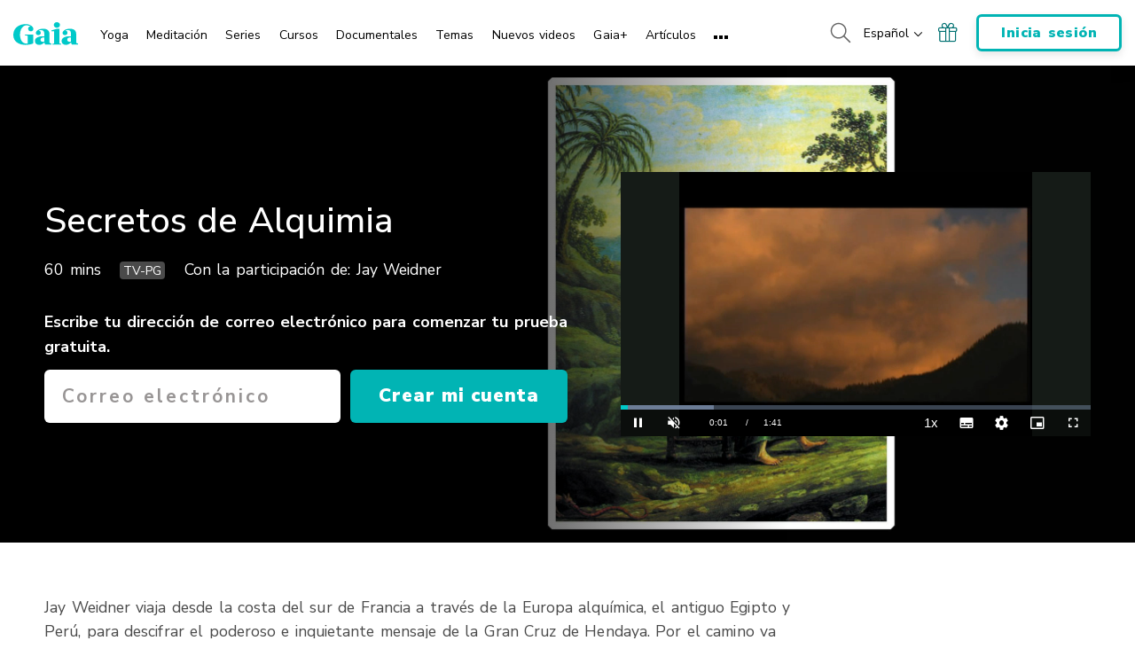

--- FILE ---
content_type: text/vtt; charset=utf-8
request_url: https://www.gaia.com/wp-content/themes/gaia-marketing-layer/assets/captions/94a526d9-4ffa-4e72-801e-e10d9a8e9ca4/b2%2Fa9%2FSecrets-of-Alchemy-4x3-T-st-es-24999452.vtt?hash=0cd5108fc3033ec9affc689bd04f9d81
body_size: 1139
content:
WEBVTT

1
00:00:00.793 --> 00:00:03.713
<i>Muchas personas preguntan,
¿qué es la alquimia?</i>

2
00:00:03.796 --> 00:00:07.383
<i>Esta ciencia primitiva parece
ser un asunto misterioso</i>

3
00:00:07.466 --> 00:00:09.301
<i>conducido por nuestros ancestros.</i>

4
00:00:09.385 --> 00:00:11.220
<i>Ha sido despreciada
en la era moderna,</i>

5
00:00:11.303 --> 00:00:13.598
<i>y prohibida por la iglesia y el estado.</i>

6
00:00:13.681 --> 00:00:16.100
<i>La respuesta a esta pregunta
es larga y compleja,</i>

7
00:00:16.183 --> 00:00:19.061
<i>y estas series van a contribuir
a encontrar una respuesta.</i>

8
00:00:19.145 --> 00:00:21.981
<i>La respuesta primaria es
que la alquimia es una ciencia</i>

9
00:00:22.065 --> 00:00:24.233
<i>que mira y observa la naturaleza.</i>

10
00:00:24.316 --> 00:00:27.236
<i>Intenta responder los muchos
misterios de la naturaleza</i>

11
00:00:27.320 --> 00:00:29.946
<i>al comprender, primero,
la fuente de la naturaleza,</i>

12
00:00:30.030 --> 00:00:33.241
<i>y finalmente, el resultado
de procesos naturales.</i>

13
00:00:33.325 --> 00:00:37.163
<i>En este programa, vamos a explorar
uno de los mayores secretos alquímicos</i>

14
00:00:37.246 --> 00:00:41.125
<i>el misterio del tiempo,
y el ciclo de las edades.</i>

15
00:00:41.208 --> 00:00:45.463
<i>Desde Platón hasta Pitágoras,
desde Grecia antigua, Egipto,</i>

16
00:00:45.546 --> 00:00:47.048
<i>y la Mesopotamia.</i>

17
00:00:47.131 --> 00:00:49.925
<i>Los ancestros sabían,
escribían y discutían</i>

18
00:00:50.008 --> 00:00:53.220
<i>este misterio, que luego fluyó
en las corrientes subterráneas</i>

19
00:00:53.221 --> 00:00:56.223
<i>del judaísmo esotérico,
el cristianismo y el islam.</i>

20
00:00:56.225 --> 00:00:58.391
<i>Develado por el peso
de la modernidad,</i>

21
00:00:58.476 --> 00:01:01.061
<i>nuestros ancestros
entendían este misterio,</i>

22
00:01:01.145 --> 00:01:03.188
<i>y lo aplicaron a la vida cotidiana.</i>

23
00:01:03.271 --> 00:01:05.650
<i>Mi mayor esperanza es
que este programa va a ayudar</i>

24
00:01:05.733 --> 00:01:07.318
<i>a revivir esta comprensión.</i>

25
00:01:07.401 --> 00:01:11.196
<i>No solo borrar la neblina
y la bruma que nos rodea,</i>

26
00:01:11.280 --> 00:01:16.576
<i>nuestros ancestros y la historia
sino también revivir en nosotros</i>

27
00:01:16.660 --> 00:01:20.456
<i>la gran esperanza y promesa
de nuestro destino como humanos.</i>

28
00:01:20.540 --> 00:01:23.918
<i>Únete a mí en el viaje
por el antiguo Egipto, el Perú,</i>

29
00:01:24.001 --> 00:01:26.670
<i>la Francia alquímica
y muchos otros lugares,</i>

30
00:01:26.753 --> 00:01:31.466
<i>para descubrir los misterios de nuestro
pasado y los secretos de la alquimia.</i>

31
00:01:31.550 --> 00:01:34.470
<i>Secretos de alquimia</i>

32
00:01:36.305 --> 00:01:40.601
<i>La Gran Cruz y el Fin de los Tiempos</i>

--- FILE ---
content_type: text/vtt; charset=utf-8
request_url: https://www.gaia.com/wp-content/themes/gaia-marketing-layer/assets/captions/267976e5-23b3-4f9b-9487-9afc62000d39/Secrets_of_Alchemy_4x3_T.vtt?hash=746ba463c8a76aca5d9228564bc7fadd
body_size: 978
content:
WEBVTT

00:00:00.000 --> 00:00:00.800 align:middle line:90%


00:00:00.800 --> 00:00:03.980 align:middle line:84%
>> Many people ask the
question what is alchemy?

00:00:03.980 --> 00:00:07.280 align:middle line:84%
This primeval science appears
to be a mysterious affair

00:00:07.280 --> 00:00:09.560 align:middle line:90%
conducted by our ancestors.

00:00:09.560 --> 00:00:11.360 align:middle line:84%
It has been
disparaged by moderns

00:00:11.360 --> 00:00:13.700 align:middle line:84%
and outlawed by both
church and state.

00:00:13.700 --> 00:00:16.280 align:middle line:84%
The answer to this question
is a long and involved,

00:00:16.280 --> 00:00:19.010 align:middle line:84%
and this series will go a
long way in answering it.

00:00:19.010 --> 00:00:22.070 align:middle line:84%
The short answer is that
alchemy is a science that

00:00:22.070 --> 00:00:24.590 align:middle line:90%
watches and observes nature.

00:00:24.590 --> 00:00:27.230 align:middle line:84%
It attempts to answer the
many mysteries of nature

00:00:27.230 --> 00:00:30.180 align:middle line:84%
by understanding first
the source of nature,

00:00:30.180 --> 00:00:33.500 align:middle line:84%
and finally, the outcome
of natural processes.

00:00:33.500 --> 00:00:36.200 align:middle line:84%
In this program, we will
explore one of the greatest

00:00:36.200 --> 00:00:38.150 align:middle line:90%
alchemical secrets of all--

00:00:38.150 --> 00:00:41.420 align:middle line:84%
the mystery of time and
the cycle of the ages.

00:00:41.420 --> 00:00:45.740 align:middle line:84%
From Plato to Pythagoras,
from ancient Greece, Egypt,

00:00:45.740 --> 00:00:49.160 align:middle line:84%
and Mesopotamia, our
ancestors knew, wrote,

00:00:49.160 --> 00:00:50.870 align:middle line:84%
and discussed this
mystery, which

00:00:50.870 --> 00:00:54.630 align:middle line:84%
then flowed into the underground
streams of esoteric Judaism,

00:00:54.630 --> 00:00:56.390 align:middle line:90%
Christianity, and Islam.

00:00:56.390 --> 00:00:58.700 align:middle line:84%
Unshackled by the
weight of modernity,

00:00:58.700 --> 00:01:00.890 align:middle line:84%
our ancestors
understood this mystery

00:01:00.890 --> 00:01:03.110 align:middle line:84%
and applied it to
their daily lives.

00:01:03.110 --> 00:01:05.209 align:middle line:84%
My fondest hope is
that this program will

00:01:05.209 --> 00:01:07.610 align:middle line:84%
help to revive
this understanding,

00:01:07.610 --> 00:01:11.960 align:middle line:84%
not just to erase the fog and
mist that surrounds ourselves,

00:01:11.960 --> 00:01:16.880 align:middle line:84%
our ancestors, and our history,
but also to revive in all of us

00:01:16.880 --> 00:01:20.540 align:middle line:84%
the great hope and promise of
our destiny as human beings.

00:01:20.540 --> 00:01:24.710 align:middle line:84%
So join me as we journey to
ancient Egypt, Peru, alchemical

00:01:24.710 --> 00:01:27.470 align:middle line:84%
France, and many other
places to discover

00:01:27.470 --> 00:01:30.890 align:middle line:84%
the mysteries of our past
and the secrets of alchemy.

00:01:30.890 --> 00:01:34.540 align:middle line:90%
[MUSIC PLAYING]

00:01:34.540 --> 00:01:41.000 align:middle line:90%

--- FILE ---
content_type: text/vtt; charset=utf-8
request_url: https://www.gaia.com/wp-content/themes/gaia-marketing-layer/assets/captions/42b697cc-b103-4c54-9573-af355a51cb7f/b2%2Fa9%2FSecrets-of-Alchemy-4x3-T-st-fr-25156305.vtt?hash=0747d862cd026ed4b2dfc5398a400d86
body_size: 1052
content:
WEBVTT

00:00:00.734 --> 00:00:03.504 align:middle line:90%
<i>Beaucoup s'interrogent :</i>
<i>"Qu'est-ce que l'alchimie?"</i>

00:00:03.971 --> 00:00:07.241 align:middle line:90%
<i>Cette science d'autrefois apparaît</i>
<i>comme un mystère</i>

00:00:07.307 --> 00:00:09.076 align:middle line:90%
<i>pratiqué par nos ancêtres.</i>

00:00:09.543 --> 00:00:11.345 align:middle line:90%
<i>Elle a été décriée à l'ère moderne,</i>

00:00:11.411 --> 00:00:13.547 align:middle line:90%
<i>interdite par l'Église et l'État.</i>

00:00:13.714 --> 00:00:16.216 align:middle line:90%
<i>La réponse est longue</i>
<i>et complexe,</i>

00:00:16.283 --> 00:00:18.619 align:middle line:90%
<i>ce programme permettra</i>
<i>de l'éclaircir.</i>

00:00:19.019 --> 00:00:22.022 align:middle line:90%
<i>En quelques mots, l'alchimie</i>
<i>est une science qui</i>

00:00:22.089 --> 00:00:24.057 align:middle line:90%
<i>regarde et observe la nature.</i>

00:00:24.558 --> 00:00:27.194 align:middle line:90%
<i>Elle tente de répondre aux mystères</i>
<i>de la nature</i>

00:00:27.261 --> 00:00:29.730 align:middle line:90%
<i>en comprenant d'abord</i>
<i>l'origine de la nature,</i>

00:00:29.997 --> 00:00:33.000 align:middle line:90%
<i>puis les résultats des</i>
<i>processus naturels.</i>

00:00:33.500 --> 00:00:38.105 align:middle line:90%
<i>Nous allons explorer l'un des plus grands</i>
<i>secrets de l'alchimie :</i>

00:00:38.171 --> 00:00:41.141 align:middle line:90%
<i>le mystère du temps, et</i>
<i>le cycle des âges.</i>

00:00:41.475 --> 00:00:45.646 align:middle line:90%
<i>De Platon à Pythagore, de la</i>
<i>Grèce antique à l'Égypte</i>

00:00:45.712 --> 00:00:49.816 align:middle line:90%
<i>et la Mésopotamie, nos ancêtres</i>
<i>ont connu, écrit et abordé</i>

00:00:49.883 --> 00:00:53.020 align:middle line:90%
<i>ce mystère, qui s'est ensuite</i>
<i>déversé dans les flots</i>

00:00:53.086 --> 00:00:56.023 align:middle line:90%
<i>du Judaïsme, de la Chrétienté</i>
<i>et de l'Islam ésotériques.</i>

00:00:56.390 --> 00:01:00.928 align:middle line:90%
<i>Préservés du poids de la modernité,</i>
<i>nos ancêtres comprenaient ce mystère,</i>

00:01:00.994 --> 00:01:02.829 align:middle line:90%
<i>et l'appliquaient au quotidien.</i>

00:01:03.130 --> 00:01:06.099 align:middle line:90%
<i>J'espère vraiment que ce programme</i>
<i>contribuera à raviver</i>

00:01:06.199 --> 00:01:07.134 align:middle line:90%
<i>ce savoir.</i>

00:01:07.634 --> 00:01:11.638 align:middle line:90%
<i>Pas seulement à dissiper le brouillard</i>
<i>qui entoure notre époque,</i>

00:01:11.939 --> 00:01:16.610 align:middle line:90%
<i>nos ancêtres et notre histoire,</i>
<i>mais à raviver en chacun</i>

00:01:16.910 --> 00:01:20.247 align:middle line:90%
<i>l'espoir et la promesse de notre destin</i>
<i>en tant qu'êtres humains.</i>

00:01:20.647 --> 00:01:25.285 align:middle line:90%
<i>Suivez ce voyage dans l'Égypte ancienne,</i>
<i>au Pérou, en France,</i>

00:01:25.352 --> 00:01:28.922 align:middle line:90%
<i>et ailleurs, pour découvrir les mystères</i>
<i>de notre passé</i>

00:01:29.289 --> 00:01:30.891 align:middle line:90%
<i>et les secrets de l'alchimie.</i>

--- FILE ---
content_type: text/vtt; charset=utf-8
request_url: https://www.gaia.com/wp-content/themes/gaia-marketing-layer/assets/captions/58f4110f-97b1-4159-8e77-529e4d7e7970/b2%2Fa9%2FSecrets-of-Alchemy-4x3-T-st-de-25166308.vtt?hash=d0f341e9c6125f27073a9bfd1cc70a50
body_size: 1136
content:
WEBVTT

00:00:00.734 --> 00:00:03.504 align:middle line:90%
<i>Viele Leute fragen: „Was ist Alchemie?”</i>

00:00:03.971 --> 00:00:07.241 align:middle line:90%
<i>Die vorzeitliche Wissenschaft erscheint</i>
<i>als mysteriöse Angelegenheit,</i>

00:00:07.307 --> 00:00:09.076 align:middle line:90%
<i>die unsere Vorfahren durchführten.</i>

00:00:09.543 --> 00:00:11.345 align:middle line:90%
<i>Sie wurde von Modernen verunglimpft</i>

00:00:11.411 --> 00:00:13.547 align:middle line:90%
<i>und von Kirche und Staat ausgegrenzt.</i>

00:00:13.714 --> 00:00:16.216 align:middle line:90%
<i>Die Antwort auf diese Frage</i>
<i>ist lang und verwickelt</i>

00:00:16.283 --> 00:00:18.619 align:middle line:90%
<i>und diese Serie tut viel,</i>
<i>um sie zu beantworten.</i>

00:00:19.019 --> 00:00:22.022 align:middle line:90%
<i>Die kurze Antwort ist,</i>
<i>dass Alchemie eine Wissenschaft ist,</i>

00:00:22.089 --> 00:00:24.057 align:middle line:90%
<i>die die Natur beobachtet und aufzeichnet.</i>

00:00:24.558 --> 00:00:27.194 align:middle line:90%
<i>Sie versucht, die Rätsel</i>
<i>der Natur zu beantworten,</i>

00:00:27.261 --> 00:00:29.730 align:middle line:90%
<i>indem sie zuerst die Quelle der Natur</i>

00:00:29.997 --> 00:00:33.000 align:middle line:90%
<i>und letztendlich das Ergebnis</i>
<i>des natürlichen Vorgangs versteht.</i>

00:00:33.500 --> 00:00:38.105 align:middle line:90%
<i>In dieser Sendung erforschen wir eines</i>
<i>der größten alchemistischen Geheimnisse,</i>

00:00:38.171 --> 00:00:41.141 align:middle line:90%
<i>das Mysterium der Zeit</i>
<i>und den Zyklus der Zeitalter.</i>

00:00:41.475 --> 00:00:45.646 align:middle line:90%
<i>Von Platon zu Pythagoras,</i>
<i>vom antiken Griechenland, Ägypten</i>

00:00:45.712 --> 00:00:49.816 align:middle line:90%
<i>und Mesopotamien, unsere Vorfahren</i>
<i>kannten, schrieben und diskutierten</i>

00:00:49.883 --> 00:00:53.020 align:middle line:90%
<i>dieses Rätsel, das dann</i>
<i>in die unterirdischen Ströme</i>

00:00:53.086 --> 00:00:56.023 align:middle line:90%
<i>des esoterischen Judentums,</i>
<i>Christentums und Islams floss.</i>

00:00:56.390 --> 00:01:00.928 align:middle line:90%
<i>Befreit vom Gewicht der Modernität,</i>
<i>verstanden unsere Vorfahren dieses Rätsel</i>

00:01:00.994 --> 00:01:02.829 align:middle line:90%
<i>und wendeten es auf ihren Alltag an.</i>

00:01:03.130 --> 00:01:06.099 align:middle line:90%
<i>Meine naivste Hoffnung ist,</i>
<i>dass die Sendung dieses Verständnis</i>

00:01:06.199 --> 00:01:07.134 align:middle line:90%
<i>mit wiederbelebt.</i>

00:01:07.634 --> 00:01:11.638 align:middle line:90%
<i>Nicht nur, um den Nebel und</i>
<i>Dunstschleier zu beseitigen, der uns,</i>

00:01:11.939 --> 00:01:16.610 align:middle line:90%
<i>unsere Vorfahren und Geschichte umgibt,</i>
<i>sondern auch um in uns allen die großen</i>

00:01:16.910 --> 00:01:20.247 align:middle line:90%
<i>Hoffnungen und Aussichten unseres</i>
<i>Menschenschicksals wiederzubeleben.</i>

00:01:20.647 --> 00:01:25.285 align:middle line:90%
<i>Reisen Sie mit mir ins alte Ägypten,</i>
<i>Peru, ins alchemistische Frankreich und</i>

00:01:25.352 --> 00:01:28.922 align:middle line:90%
<i>zu anderen Orten, um die Rätsel unserer</i>
<i>Vergangenheit und die Geheimnisse</i>

00:01:29.289 --> 00:01:30.891 align:middle line:90%
<i>der Alchemie zu entdecken.</i>

--- FILE ---
content_type: application/javascript; charset=utf-8
request_url: https://www.gaia.com/wp-content/themes/gaia-marketing-layer/assets/js/ml-almighty-slider.min.js?fmcb=1769019065
body_size: 1134
content:
$.fn.initAlmightySlider=function(e){let s=$.extend({slide_count_default:4,slide_count_desktop_xl:4,slide_count_desktop:4,slide_count_tablet:3,slide_count_mobile:2,slide_count_mobile_xs:1,slides_to_scroll_default:4,slides_to_scroll_desktop_xl:4,slides_to_scroll_desktop:4,slides_to_scroll_tablet:3,slides_to_scroll_mobile:2,slides_to_scroll_mobile_xs:1,autoplay:!1,marquee_animate:!1,marquee_speed:12,duration:5,show_arrows:!1,show_dots:!1,loop_enabled:!1,swipe:1,swipeToSlide:1,v_orien_default:!1,v_orien_desktop_xl:!1,v_orien_desktop:!1,v_orien_tablet:!1,v_orien_mobile:!1,v_orien_mobile_xs:!1,v_swipe_default:!1,v_swipe_desktop_xl:!1,v_swipe_desktop:!1,v_swipe_tablet:!1,v_swipe_mobile:!1,v_swipe_mobile_xs:!1,center_mode:!1,padding_default:"10px",padding_desktop_xl:"10px",padding_desktop:"10px",padding_tablet:"10px",padding_mobile:"10px",padding_mobile_xs:"10px",initial_slide_default:0,initial_slide_desktop_xl:0,initial_slide_desktop:0,initial_slide_tablet:0,initial_slide_mobile:0,initial_slide_mobile_xs:0},e),i=$(".almighty-slider-"+s.id),l=i.find(".almighty-slider__items"),t=l.find(".almighty-slider__item"),_=!1,o=500,d=detectPlatform(),n=!1,a=0;function r(){i.find(".almighty-slider__items").on("init",function(e,i,l){let t=window.innerWidth;1===s.marquee_animate&&$(window).on("resize:resizeComplete",function(){(void 0!==d.mobileOS&&t!==window.innerWidth||void 0===d.mobileOS)&&($(window).off("resize:resizeComplete"),$(".almighty-slider-"+s.id).trigger("almightySlider:reinit",s.id))}),_||setTimeout(function(){p()},50),_=!0}).on("breakpoint",function(e,i,l){p()}).slick({arrows:1===s.show_arrows,dots:1===s.show_dots,vertical:1===s.v_orien_default,verticalSwiping:1===s.v_swipe_default,infinite:1===s.loop_enabled,speed:1===s.marquee_animate?1e3*s.marquee_speed:o,lazyLoad:"ondemand",slidesToShow:s.slide_count_default,slidesToScroll:1===s.marquee_animate?1:s.slides_to_scroll_default,autoplay:1===s.autoplay||s.marquee_animate,autoplaySpeed:1===s.marquee_animate?0:1e3*s.duration,cssEase:s.marquee_animate?"linear":"cubic-bezier(0.19, 1, 0.22, 1)",touchThreshold:10,isDraggable:!1,centerMode:1===s.center_mode,centerPadding:s.padding_default?s.padding_default.toString()+"px":null,initialSlide:1===s.marquee_animate?1:s.initial_slide_default,swipe:1!==s.marquee_animate,draggable:1!==s.marquee_animate,focusOnSelect:!1,pauseOnFocus:!1,pauseOnHover:!1,responsive:[{breakpoint:1441,settings:{slidesToShow:s.slide_count_desktop_xl,slidesToScroll:s.slides_to_scroll_desktop_xl,vertical:1===s.v_orien_desktop_xl,verticalSwiping:1===s.v_swipe_desktop_xl,centerMode:1===s.center_mode,centerPadding:s.padding_desktop_xl?s.padding_desktop_xl.toString()+"px":null,initialSlide:s.initial_slide_desktop_xl,speed:1===s.marquee_animate?3*s.marquee_speed*1e3:o}},{breakpoint:1201,settings:{slidesToShow:s.slide_count_desktop,slidesToScroll:s.slides_to_scroll_desktop,vertical:1===s.v_orien_desktop,verticalSwiping:1===s.v_swipe_desktop,centerMode:1===s.center_mode,centerPadding:s.padding_desktop?s.padding_desktop.toString()+"px":null,initialSlide:s.initial_slide_desktop,speed:1===s.marquee_animate?1.5*s.marquee_speed*1e3:o}},{breakpoint:769,settings:{slidesToShow:s.slide_count_tablet,slidesToScroll:s.slides_to_scroll_tablet,vertical:1===s.v_orien_tablet,verticalSwiping:1===s.v_swipe_tablet,centerMode:1===s.center_mode,centerPadding:s.padding_tablet?s.padding_tablet.toString()+"px":null,initialSlide:s.initial_slide_tablet,speed:1===s.marquee_animate?1e3*+s.marquee_speed:o}},{breakpoint:577,settings:{slidesToShow:s.slide_count_mobile,slidesToScroll:s.slides_to_scroll_mobile,vertical:1===s.v_orien_mobile,verticalSwiping:1===s.v_swipe_mobile,centerMode:1===s.center_mode,centerPadding:s.padding_mobile?s.padding_mobile.toString()+"px":null,initialSlide:s.initial_slide_mobile,speed:1===s.marquee_animate?s.marquee_speed/3*1e3:o}},{breakpoint:376,settings:{slidesToShow:s.slide_count_mobile_xs,slidesToScroll:s.slides_to_scroll_mobile_xs,vertical:1===s.v_orien_mobile_xs,verticalSwiping:1===s.v_swipe_mobile_xs,centerMode:1===s.center_mode,centerPadding:s.padding_mobile_xs?s.padding_mobile_xs.toString()+"px":null,initialSlide:s.initial_slide_mobile_xs,speed:1===s.marquee_animate?s.marquee_speed/4*1e3:o}}]})}function p(){var e;s.center_mode&&(0!==i.find(".almighty-slider__items").find(".slick-track").children(".slick-cloned").length||n?n&&(l.slick("unslick").off(),e=Math.floor(t.length/2),t.slice(e).appendTo(l),r(),n=!1):(l.slick("unslick").off(),e=Math.ceil(t.length/2),t.slice(e).prependTo(l),n=!0,r()))}if(l.closest(".almighty-slider").on("almightySlider:reinit",function(e){(l=i.find(".almighty-slider__items")).is(":visible")&&(_?l.on("destroy",function(){l.off("init").off("destroy"),_=!1,r()}).slick("unslick"):r())}),l.is(":visible"))r();else{let e=setInterval(function(){l.is(":visible")&&r(),(30<=a||l.is(":visible"))&&clearInterval(e),a++},100)}};

--- FILE ---
content_type: application/javascript; charset=utf-8
request_url: https://players.brightcove.net/1324209225001/4ye3uF8wOe_default/index.min.js
body_size: 230992
content:
(function(e,t){if(typeof define==="function"&&define.amd){define("bc",[],function(){var i=t.apply(this,arguments);e.videojs.log.warn("DEPRECATION: Using the default named RequireJS module in the Brightcove Player is deprecated. See: https://support.brightcove.com/requirejs-and-brightcove-player#Future_implementation");return i})}else if(typeof exports==="object"){module.exports=t()}else{e.bc=t(e)}})(this,function(e){var t='@charset "UTF-8";.video-js .vjs-big-play-button .vjs-icon-placeholder:before,.video-js .vjs-modal-dialog,.vjs-button>.vjs-icon-placeholder:before,.vjs-modal-dialog .vjs-modal-dialog-content{position:absolute;top:0;left:0;width:100%;height:100%}.video-js .vjs-big-play-button .vjs-icon-placeholder:before,.vjs-button>.vjs-icon-placeholder:before{text-align:center}@font-face{font-family:VideoJS;src:url([data-uri]) format("woff");font-weight:400;font-style:normal}.video-js .vjs-big-play-button .vjs-icon-placeholder:before,.video-js .vjs-play-control .vjs-icon-placeholder,.vjs-icon-play{font-family:VideoJS;font-weight:400;font-style:normal}.video-js .vjs-big-play-button .vjs-icon-placeholder:before,.video-js .vjs-play-control .vjs-icon-placeholder:before,.vjs-icon-play:before{content:"\\f101"}.vjs-icon-play-circle{font-family:VideoJS;font-weight:400;font-style:normal}.vjs-icon-play-circle:before{content:"\\f102"}.video-js .vjs-play-control.vjs-playing .vjs-icon-placeholder,.vjs-icon-pause{font-family:VideoJS;font-weight:400;font-style:normal}.video-js .vjs-play-control.vjs-playing .vjs-icon-placeholder:before,.vjs-icon-pause:before{content:"\\f103"}.video-js .vjs-mute-control.vjs-vol-0 .vjs-icon-placeholder,.vjs-icon-volume-mute{font-family:VideoJS;font-weight:400;font-style:normal}.video-js .vjs-mute-control.vjs-vol-0 .vjs-icon-placeholder:before,.vjs-icon-volume-mute:before{content:"\\f104"}.video-js .vjs-mute-control.vjs-vol-1 .vjs-icon-placeholder,.vjs-icon-volume-low{font-family:VideoJS;font-weight:400;font-style:normal}.video-js .vjs-mute-control.vjs-vol-1 .vjs-icon-placeholder:before,.vjs-icon-volume-low:before{content:"\\f105"}.video-js .vjs-mute-control.vjs-vol-2 .vjs-icon-placeholder,.vjs-icon-volume-mid{font-family:VideoJS;font-weight:400;font-style:normal}.video-js .vjs-mute-control.vjs-vol-2 .vjs-icon-placeholder:before,.vjs-icon-volume-mid:before{content:"\\f106"}.video-js .vjs-mute-control .vjs-icon-placeholder,.vjs-icon-volume-high{font-family:VideoJS;font-weight:400;font-style:normal}.video-js .vjs-mute-control .vjs-icon-placeholder:before,.vjs-icon-volume-high:before{content:"\\f107"}.video-js .vjs-fullscreen-control .vjs-icon-placeholder,.vjs-icon-fullscreen-enter{font-family:VideoJS;font-weight:400;font-style:normal}.video-js .vjs-fullscreen-control .vjs-icon-placeholder:before,.vjs-icon-fullscreen-enter:before{content:"\\f108"}.video-js.vjs-fullscreen .vjs-fullscreen-control .vjs-icon-placeholder,.vjs-icon-fullscreen-exit{font-family:VideoJS;font-weight:400;font-style:normal}.video-js.vjs-fullscreen .vjs-fullscreen-control .vjs-icon-placeholder:before,.vjs-icon-fullscreen-exit:before{content:"\\f109"}.vjs-icon-square{font-family:VideoJS;font-weight:400;font-style:normal}.vjs-icon-square:before{content:"\\f10a"}.vjs-icon-spinner{font-family:VideoJS;font-weight:400;font-style:normal}.vjs-icon-spinner:before{content:"\\f10b"}.video-js .vjs-subs-caps-button .vjs-icon-placeholder,.video-js .vjs-subtitles-button .vjs-icon-placeholder,.video-js.video-js:lang(en-AU) .vjs-subs-caps-button .vjs-icon-placeholder,.video-js.video-js:lang(en-GB) .vjs-subs-caps-button .vjs-icon-placeholder,.video-js.video-js:lang(en-IE) .vjs-subs-caps-button .vjs-icon-placeholder,.video-js.video-js:lang(en-NZ) .vjs-subs-caps-button .vjs-icon-placeholder,.vjs-icon-subtitles{font-family:VideoJS;font-weight:400;font-style:normal}.video-js .vjs-subs-caps-button .vjs-icon-placeholder:before,.video-js .vjs-subtitles-button .vjs-icon-placeholder:before,.video-js.video-js:lang(en-AU) .vjs-subs-caps-button .vjs-icon-placeholder:before,.video-js.video-js:lang(en-GB) .vjs-subs-caps-button .vjs-icon-placeholder:before,.video-js.video-js:lang(en-IE) .vjs-subs-caps-button .vjs-icon-placeholder:before,.video-js.video-js:lang(en-NZ) .vjs-subs-caps-button .vjs-icon-placeholder:before,.vjs-icon-subtitles:before{content:"\\f10c"}.video-js .vjs-captions-button .vjs-icon-placeholder,.video-js:lang(en) .vjs-subs-caps-button .vjs-icon-placeholder,.video-js:lang(fr-CA) .vjs-subs-caps-button .vjs-icon-placeholder,.vjs-icon-captions{font-family:VideoJS;font-weight:400;font-style:normal}.video-js .vjs-captions-button .vjs-icon-placeholder:before,.video-js:lang(en) .vjs-subs-caps-button .vjs-icon-placeholder:before,.video-js:lang(fr-CA) .vjs-subs-caps-button .vjs-icon-placeholder:before,.vjs-icon-captions:before{content:"\\f10d"}.video-js .vjs-chapters-button .vjs-icon-placeholder,.vjs-icon-chapters{font-family:VideoJS;font-weight:400;font-style:normal}.video-js .vjs-chapters-button .vjs-icon-placeholder:before,.vjs-icon-chapters:before{content:"\\f10e"}.vjs-icon-share{font-family:VideoJS;font-weight:400;font-style:normal}.vjs-icon-share:before{content:"\\f10f"}.vjs-icon-cog{font-family:VideoJS;font-weight:400;font-style:normal}.vjs-icon-cog:before{content:"\\f110"}.video-js .vjs-play-progress,.video-js .vjs-volume-level,.vjs-icon-circle,.vjs-seek-to-live-control .vjs-icon-placeholder{font-family:VideoJS;font-weight:400;font-style:normal}.video-js .vjs-play-progress:before,.video-js .vjs-volume-level:before,.vjs-icon-circle:before,.vjs-seek-to-live-control .vjs-icon-placeholder:before{content:"\\f111"}.vjs-icon-circle-outline{font-family:VideoJS;font-weight:400;font-style:normal}.vjs-icon-circle-outline:before{content:"\\f112"}.vjs-icon-circle-inner-circle{font-family:VideoJS;font-weight:400;font-style:normal}.vjs-icon-circle-inner-circle:before{content:"\\f113"}.vjs-icon-hd{font-family:VideoJS;font-weight:400;font-style:normal}.vjs-icon-hd:before{content:"\\f114"}.video-js .vjs-control.vjs-close-button .vjs-icon-placeholder,.vjs-icon-cancel{font-family:VideoJS;font-weight:400;font-style:normal}.video-js .vjs-control.vjs-close-button .vjs-icon-placeholder:before,.vjs-icon-cancel:before{content:"\\f115"}.video-js .vjs-play-control.vjs-ended .vjs-icon-placeholder,.vjs-icon-replay{font-family:VideoJS;font-weight:400;font-style:normal}.video-js .vjs-play-control.vjs-ended .vjs-icon-placeholder:before,.vjs-icon-replay:before{content:"\\f116"}.vjs-icon-facebook{font-family:VideoJS;font-weight:400;font-style:normal}.vjs-icon-facebook:before{content:"\\f117"}.vjs-icon-gplus{font-family:VideoJS;font-weight:400;font-style:normal}.vjs-icon-gplus:before{content:"\\f118"}.vjs-icon-linkedin{font-family:VideoJS;font-weight:400;font-style:normal}.vjs-icon-linkedin:before{content:"\\f119"}.vjs-icon-twitter{font-family:VideoJS;font-weight:400;font-style:normal}.vjs-icon-twitter:before{content:"\\f11a"}.vjs-icon-tumblr{font-family:VideoJS;font-weight:400;font-style:normal}.vjs-icon-tumblr:before{content:"\\f11b"}.vjs-icon-pinterest{font-family:VideoJS;font-weight:400;font-style:normal}.vjs-icon-pinterest:before{content:"\\f11c"}.video-js .vjs-descriptions-button .vjs-icon-placeholder,.vjs-icon-audio-description{font-family:VideoJS;font-weight:400;font-style:normal}.video-js .vjs-descriptions-button .vjs-icon-placeholder:before,.vjs-icon-audio-description:before{content:"\\f11d"}.video-js .vjs-audio-button .vjs-icon-placeholder,.vjs-icon-audio{font-family:VideoJS;font-weight:400;font-style:normal}.video-js .vjs-audio-button .vjs-icon-placeholder:before,.vjs-icon-audio:before{content:"\\f11e"}.vjs-icon-next-item{font-family:VideoJS;font-weight:400;font-style:normal}.vjs-icon-next-item:before{content:"\\f11f"}.vjs-icon-previous-item{font-family:VideoJS;font-weight:400;font-style:normal}.vjs-icon-previous-item:before{content:"\\f120"}.video-js .vjs-picture-in-picture-control .vjs-icon-placeholder,.vjs-icon-picture-in-picture-enter{font-family:VideoJS;font-weight:400;font-style:normal}.video-js .vjs-picture-in-picture-control .vjs-icon-placeholder:before,.vjs-icon-picture-in-picture-enter:before{content:"\\f121"}.video-js.vjs-picture-in-picture .vjs-picture-in-picture-control .vjs-icon-placeholder,.vjs-icon-picture-in-picture-exit{font-family:VideoJS;font-weight:400;font-style:normal}.video-js.vjs-picture-in-picture .vjs-picture-in-picture-control .vjs-icon-placeholder:before,.vjs-icon-picture-in-picture-exit:before{content:"\\f122"}.video-js{display:block;vertical-align:top;box-sizing:border-box;color:#fff;background-color:#000;position:relative;padding:0;font-size:10px;line-height:1;font-weight:400;font-style:normal;font-family:Arial,Helvetica,sans-serif;word-break:initial}.video-js:-moz-full-screen{position:absolute}.video-js:-webkit-full-screen{width:100%!important;height:100%!important}.video-js[tabindex="-1"]{outline:0}.video-js *,.video-js :after,.video-js :before{box-sizing:inherit}.video-js ul{font-family:inherit;font-size:inherit;line-height:inherit;list-style-position:outside;margin-left:0;margin-right:0;margin-top:0;margin-bottom:0}.video-js.vjs-1-1,.video-js.vjs-16-9,.video-js.vjs-4-3,.video-js.vjs-9-16,.video-js.vjs-fluid{width:100%;max-width:100%}.video-js.vjs-1-1:not(.vjs-audio-only-mode),.video-js.vjs-16-9:not(.vjs-audio-only-mode),.video-js.vjs-4-3:not(.vjs-audio-only-mode),.video-js.vjs-9-16:not(.vjs-audio-only-mode),.video-js.vjs-fluid:not(.vjs-audio-only-mode){height:0}.video-js.vjs-16-9:not(.vjs-audio-only-mode){padding-top:56.25%}.video-js.vjs-4-3:not(.vjs-audio-only-mode){padding-top:75%}.video-js.vjs-9-16:not(.vjs-audio-only-mode){padding-top:177.7777777778%}.video-js.vjs-1-1:not(.vjs-audio-only-mode){padding-top:100%}.video-js.vjs-fill:not(.vjs-audio-only-mode){width:100%;height:100%}.video-js .vjs-tech{position:absolute;top:0;left:0;width:100%;height:100%}.video-js.vjs-audio-only-mode .vjs-tech{display:none}body.vjs-full-window{padding:0;margin:0;height:100%}.vjs-full-window .video-js.vjs-fullscreen{position:fixed;overflow:hidden;z-index:1000;left:0;top:0;bottom:0;right:0}.video-js.vjs-fullscreen:not(.vjs-ios-native-fs){width:100%!important;height:100%!important;padding-top:0!important}.video-js.vjs-fullscreen.vjs-user-inactive{cursor:none}.vjs-hidden{display:none!important}.vjs-disabled{opacity:.5;cursor:default}.video-js .vjs-offscreen{height:1px;left:-9999px;position:absolute;top:0;width:1px}.vjs-lock-showing{display:block!important;opacity:1!important;visibility:visible!important}.vjs-no-js{padding:20px;color:#fff;background-color:#000;font-size:18px;font-family:Arial,Helvetica,sans-serif;text-align:center;width:300px;height:150px;margin:0 auto}.vjs-no-js a,.vjs-no-js a:visited{color:#66a8cc}.video-js .vjs-big-play-button{font-size:3em;line-height:1.5em;height:1.63332em;width:3em;display:block;position:absolute;top:10px;left:10px;padding:0;cursor:pointer;opacity:1;border:.06666em solid #fff;background-color:#2b333f;background-color:rgba(43,51,63,.7);border-radius:.3em;transition:all .4s}.vjs-big-play-centered .vjs-big-play-button{top:50%;left:50%;margin-top:-.81666em;margin-left:-1.5em}.video-js .vjs-big-play-button:focus,.video-js:hover .vjs-big-play-button{border-color:#fff;background-color:#73859f;background-color:rgba(115,133,159,.5);transition:all 0s}.vjs-controls-disabled .vjs-big-play-button,.vjs-error .vjs-big-play-button,.vjs-has-started .vjs-big-play-button,.vjs-using-native-controls .vjs-big-play-button{display:none}.vjs-has-started.vjs-paused.vjs-show-big-play-button-on-pause .vjs-big-play-button{display:block}.video-js button{background:0 0;border:none;color:inherit;display:inline-block;font-size:inherit;line-height:inherit;text-transform:none;text-decoration:none;transition:none;-webkit-appearance:none;-moz-appearance:none;appearance:none}.vjs-control .vjs-button{width:100%;height:100%}.video-js .vjs-control.vjs-close-button{cursor:pointer;height:3em;position:absolute;right:0;top:.5em;z-index:2}.video-js .vjs-modal-dialog{background:rgba(0,0,0,.8);background:linear-gradient(180deg,rgba(0,0,0,.8),rgba(255,255,255,0));overflow:auto}.video-js .vjs-modal-dialog>*{box-sizing:border-box}.vjs-modal-dialog .vjs-modal-dialog-content{font-size:1.2em;line-height:1.5;padding:20px 24px;z-index:1}.vjs-menu-button{cursor:pointer}.vjs-menu-button.vjs-disabled{cursor:default}.vjs-workinghover .vjs-menu-button.vjs-disabled:hover .vjs-menu{display:none}.vjs-menu .vjs-menu-content{display:block;padding:0;margin:0;font-family:Arial,Helvetica,sans-serif;overflow:auto}.vjs-menu .vjs-menu-content>*{box-sizing:border-box}.vjs-scrubbing .vjs-control.vjs-menu-button:hover .vjs-menu{display:none}.vjs-menu li{list-style:none;margin:0;padding:.2em 0;line-height:1.4em;font-size:1.2em;text-align:center;text-transform:lowercase}.js-focus-visible .vjs-menu li.vjs-menu-item:hover,.vjs-menu li.vjs-menu-item:focus,.vjs-menu li.vjs-menu-item:hover{background-color:#73859f;background-color:rgba(115,133,159,.5)}.js-focus-visible .vjs-menu li.vjs-selected:hover,.vjs-menu li.vjs-selected,.vjs-menu li.vjs-selected:focus,.vjs-menu li.vjs-selected:hover{background-color:#fff;color:#2b333f}.js-focus-visible .vjs-menu :not(.vjs-selected):focus:not(.focus-visible),.video-js .vjs-menu :not(.vjs-selected):focus:not(:focus-visible){background:0 0}.vjs-menu li.vjs-menu-title{text-align:center;text-transform:uppercase;font-size:1em;line-height:2em;padding:0;margin:0 0 .3em 0;font-weight:700;cursor:default}.vjs-menu-button-popup .vjs-menu{display:none;position:absolute;bottom:0;width:10em;left:-3em;height:0;margin-bottom:1.5em;border-top-color:rgba(43,51,63,.7)}.vjs-menu-button-popup .vjs-menu .vjs-menu-content{background-color:#2b333f;background-color:rgba(43,51,63,.7);position:absolute;width:100%;bottom:1.5em;max-height:15em}.vjs-layout-tiny .vjs-menu-button-popup .vjs-menu .vjs-menu-content,.vjs-layout-x-small .vjs-menu-button-popup .vjs-menu .vjs-menu-content{max-height:5em}.vjs-layout-small .vjs-menu-button-popup .vjs-menu .vjs-menu-content{max-height:10em}.vjs-layout-medium .vjs-menu-button-popup .vjs-menu .vjs-menu-content{max-height:14em}.vjs-layout-huge .vjs-menu-button-popup .vjs-menu .vjs-menu-content,.vjs-layout-large .vjs-menu-button-popup .vjs-menu .vjs-menu-content,.vjs-layout-x-large .vjs-menu-button-popup .vjs-menu .vjs-menu-content{max-height:25em}.vjs-menu-button-popup .vjs-menu.vjs-lock-showing,.vjs-workinghover .vjs-menu-button-popup.vjs-hover .vjs-menu{display:block}.video-js .vjs-menu-button-inline{transition:all .4s;overflow:hidden}.video-js .vjs-menu-button-inline:before{width:2.222222222em}.video-js .vjs-menu-button-inline.vjs-slider-active,.video-js .vjs-menu-button-inline:focus,.video-js .vjs-menu-button-inline:hover,.video-js.vjs-no-flex .vjs-menu-button-inline{width:12em}.vjs-menu-button-inline .vjs-menu{opacity:0;height:100%;width:auto;position:absolute;left:4em;top:0;padding:0;margin:0;transition:all .4s}.vjs-menu-button-inline.vjs-slider-active .vjs-menu,.vjs-menu-button-inline:focus .vjs-menu,.vjs-menu-button-inline:hover .vjs-menu{display:block;opacity:1}.vjs-no-flex .vjs-menu-button-inline .vjs-menu{display:block;opacity:1;position:relative;width:auto}.vjs-no-flex .vjs-menu-button-inline.vjs-slider-active .vjs-menu,.vjs-no-flex .vjs-menu-button-inline:focus .vjs-menu,.vjs-no-flex .vjs-menu-button-inline:hover .vjs-menu{width:auto}.vjs-menu-button-inline .vjs-menu-content{width:auto;height:100%;margin:0;overflow:hidden}.video-js .vjs-control-bar{display:none;width:100%;position:absolute;bottom:0;left:0;right:0;height:3em;background-color:#2b333f;background-color:rgba(43,51,63,.7)}.vjs-audio-only-mode .vjs-control-bar,.vjs-has-started .vjs-control-bar{display:flex;visibility:visible;opacity:1;transition:visibility .1s,opacity .1s}.vjs-has-started.vjs-user-inactive.vjs-playing .vjs-control-bar{visibility:visible;opacity:0;pointer-events:none;transition:visibility 1s,opacity 1s}.vjs-controls-disabled .vjs-control-bar,.vjs-error .vjs-control-bar,.vjs-using-native-controls .vjs-control-bar{display:none!important}.vjs-audio-only-mode.vjs-has-started.vjs-user-inactive.vjs-playing .vjs-control-bar,.vjs-audio.vjs-has-started.vjs-user-inactive.vjs-playing .vjs-control-bar{opacity:1;visibility:visible;pointer-events:auto}.vjs-has-started.vjs-no-flex .vjs-control-bar{display:table}.video-js .vjs-control{position:relative;text-align:center;margin:0;padding:0;height:100%;width:4em;flex:none}.video-js .vjs-control.vjs-visible-text{width:auto;padding-left:1em;padding-right:1em}.vjs-button>.vjs-icon-placeholder:before{font-size:1.8em;line-height:1.67}.vjs-button>.vjs-icon-placeholder{display:block}.video-js .vjs-control:focus,.video-js .vjs-control:focus:before,.video-js .vjs-control:hover:before{text-shadow:0 0 1em #fff}.video-js :not(.vjs-visible-text)>.vjs-control-text{border:0;clip:rect(0 0 0 0);height:1px;overflow:hidden;padding:0;position:absolute;width:1px}.vjs-no-flex .vjs-control{display:table-cell;vertical-align:middle}.video-js .vjs-custom-control-spacer{display:none}.video-js .vjs-progress-control{cursor:pointer;flex:auto;display:flex;align-items:center;min-width:4em;touch-action:none}.video-js .vjs-progress-control.disabled{cursor:default}.vjs-live .vjs-progress-control{display:none}.vjs-liveui .vjs-progress-control{display:flex;align-items:center}.vjs-no-flex .vjs-progress-control{width:auto}.video-js .vjs-progress-holder{flex:auto;transition:all .2s;height:.3em}.video-js .vjs-progress-control .vjs-progress-holder{margin:0 10px}.video-js .vjs-progress-control:hover .vjs-progress-holder{font-size:1.6666666667em}.video-js .vjs-progress-control:hover .vjs-progress-holder.disabled{font-size:1em}.video-js .vjs-progress-holder .vjs-load-progress,.video-js .vjs-progress-holder .vjs-load-progress div,.video-js .vjs-progress-holder .vjs-play-progress{position:absolute;display:block;height:100%;margin:0;padding:0;width:0}.video-js .vjs-play-progress{background-color:#fff}.video-js .vjs-play-progress:before{font-size:.9em;position:absolute;right:-.5em;top:-.3333333333em;z-index:1}.video-js .vjs-load-progress{background:rgba(115,133,159,.5)}.video-js .vjs-load-progress div{background:rgba(115,133,159,.75)}.video-js .vjs-time-tooltip{background-color:#fff;background-color:rgba(255,255,255,.8);border-radius:.3em;color:#000;float:right;font-family:Arial,Helvetica,sans-serif;font-size:1em;padding:6px 8px 8px 8px;pointer-events:none;position:absolute;top:-3.4em;visibility:hidden;z-index:1}.video-js .vjs-progress-holder:focus .vjs-time-tooltip{display:none}.video-js .vjs-progress-control:hover .vjs-progress-holder:focus .vjs-time-tooltip,.video-js .vjs-progress-control:hover .vjs-time-tooltip{display:block;font-size:.6em;visibility:visible}.video-js .vjs-progress-control.disabled:hover .vjs-time-tooltip{font-size:1em}.video-js .vjs-progress-control .vjs-mouse-display{display:none;position:absolute;width:1px;height:100%;background-color:#000;z-index:1}.vjs-no-flex .vjs-progress-control .vjs-mouse-display{z-index:0}.video-js .vjs-progress-control:hover .vjs-mouse-display{display:block}.video-js.vjs-user-inactive .vjs-progress-control .vjs-mouse-display{visibility:hidden;opacity:0;transition:visibility 1s,opacity 1s}.video-js.vjs-user-inactive.vjs-no-flex .vjs-progress-control .vjs-mouse-display{display:none}.vjs-mouse-display .vjs-time-tooltip{color:#fff;background-color:#000;background-color:rgba(0,0,0,.8)}.video-js .vjs-slider{position:relative;cursor:pointer;padding:0;margin:0 .45em 0 .45em;-webkit-touch-callout:none;-webkit-user-select:none;-moz-user-select:none;-ms-user-select:none;user-select:none;background-color:#73859f;background-color:rgba(115,133,159,.5)}.video-js .vjs-slider.disabled{cursor:default}.video-js .vjs-slider:focus{text-shadow:0 0 1em #fff;box-shadow:0 0 1em #fff}.video-js .vjs-mute-control{cursor:pointer;flex:none}.video-js .vjs-volume-control{cursor:pointer;margin-right:1em;display:flex}.video-js .vjs-volume-control.vjs-volume-horizontal{width:5em}.video-js .vjs-volume-panel .vjs-volume-control{visibility:visible;opacity:0;width:1px;height:1px;margin-left:-1px}.video-js .vjs-volume-panel{transition:width 1s}.video-js .vjs-volume-panel .vjs-volume-control.vjs-slider-active,.video-js .vjs-volume-panel .vjs-volume-control:active,.video-js .vjs-volume-panel.vjs-hover .vjs-mute-control~.vjs-volume-control,.video-js .vjs-volume-panel.vjs-hover .vjs-volume-control,.video-js .vjs-volume-panel:active .vjs-volume-control,.video-js .vjs-volume-panel:focus .vjs-volume-control{visibility:visible;opacity:1;position:relative;transition:visibility .1s,opacity .1s,height .1s,width .1s,left 0s,top 0s}.video-js .vjs-volume-panel .vjs-volume-control.vjs-slider-active.vjs-volume-horizontal,.video-js .vjs-volume-panel .vjs-volume-control:active.vjs-volume-horizontal,.video-js .vjs-volume-panel.vjs-hover .vjs-mute-control~.vjs-volume-control.vjs-volume-horizontal,.video-js .vjs-volume-panel.vjs-hover .vjs-volume-control.vjs-volume-horizontal,.video-js .vjs-volume-panel:active .vjs-volume-control.vjs-volume-horizontal,.video-js .vjs-volume-panel:focus .vjs-volume-control.vjs-volume-horizontal{width:5em;height:3em;margin-right:0}.video-js .vjs-volume-panel .vjs-volume-control.vjs-slider-active.vjs-volume-vertical,.video-js .vjs-volume-panel .vjs-volume-control:active.vjs-volume-vertical,.video-js .vjs-volume-panel.vjs-hover .vjs-mute-control~.vjs-volume-control.vjs-volume-vertical,.video-js .vjs-volume-panel.vjs-hover .vjs-volume-control.vjs-volume-vertical,.video-js .vjs-volume-panel:active .vjs-volume-control.vjs-volume-vertical,.video-js .vjs-volume-panel:focus .vjs-volume-control.vjs-volume-vertical{left:-3.5em;transition:left 0s}.video-js .vjs-volume-panel.vjs-volume-panel-horizontal.vjs-hover,.video-js .vjs-volume-panel.vjs-volume-panel-horizontal.vjs-slider-active,.video-js .vjs-volume-panel.vjs-volume-panel-horizontal:active{width:10em;transition:width .1s}.video-js .vjs-volume-panel.vjs-volume-panel-horizontal.vjs-mute-toggle-only{width:4em}.video-js .vjs-volume-panel .vjs-volume-control.vjs-volume-vertical{height:8em;width:3em;left:-3000em;transition:visibility 1s,opacity 1s,height 1s 1s,width 1s 1s,left 1s 1s,top 1s 1s}.video-js .vjs-volume-panel .vjs-volume-control.vjs-volume-horizontal{transition:visibility 1s,opacity 1s,height 1s 1s,width 1s,left 1s 1s,top 1s 1s}.video-js.vjs-no-flex .vjs-volume-panel .vjs-volume-control.vjs-volume-horizontal{width:5em;height:3em;visibility:visible;opacity:1;position:relative;transition:none}.video-js.vjs-no-flex .vjs-volume-control.vjs-volume-vertical,.video-js.vjs-no-flex .vjs-volume-panel .vjs-volume-control.vjs-volume-vertical{position:absolute;bottom:3em;left:.5em}.video-js .vjs-volume-panel{display:flex}.video-js .vjs-volume-bar{margin:1.35em .45em}.vjs-volume-bar.vjs-slider-horizontal{width:5em;height:.3em}.vjs-volume-bar.vjs-slider-vertical{width:.3em;height:5em;margin:1.35em auto}.video-js .vjs-volume-level{position:absolute;bottom:0;left:0;background-color:#fff}.video-js .vjs-volume-level:before{position:absolute;font-size:.9em;z-index:1}.vjs-slider-vertical .vjs-volume-level{width:.3em}.vjs-slider-vertical .vjs-volume-level:before{top:-.5em;left:-.3em;z-index:1}.vjs-slider-horizontal .vjs-volume-level{height:.3em}.vjs-slider-horizontal .vjs-volume-level:before{top:-.3em;right:-.5em}.video-js .vjs-volume-panel.vjs-volume-panel-vertical{width:4em}.vjs-volume-bar.vjs-slider-vertical .vjs-volume-level{height:100%}.vjs-volume-bar.vjs-slider-horizontal .vjs-volume-level{width:100%}.video-js .vjs-volume-vertical{width:3em;height:8em;bottom:8em;background-color:#2b333f;background-color:rgba(43,51,63,.7)}.video-js .vjs-volume-horizontal .vjs-menu{left:-2em}.video-js .vjs-volume-tooltip{background-color:#fff;background-color:rgba(255,255,255,.8);border-radius:.3em;color:#000;float:right;font-family:Arial,Helvetica,sans-serif;font-size:1em;padding:6px 8px 8px 8px;pointer-events:none;position:absolute;top:-3.4em;visibility:hidden;z-index:1}.video-js .vjs-volume-control:hover .vjs-progress-holder:focus .vjs-volume-tooltip,.video-js .vjs-volume-control:hover .vjs-volume-tooltip{display:block;font-size:1em;visibility:visible}.video-js .vjs-volume-vertical:hover .vjs-progress-holder:focus .vjs-volume-tooltip,.video-js .vjs-volume-vertical:hover .vjs-volume-tooltip{left:1em;top:-12px}.video-js .vjs-volume-control.disabled:hover .vjs-volume-tooltip{font-size:1em}.video-js .vjs-volume-control .vjs-mouse-display{display:none;position:absolute;width:100%;height:1px;background-color:#000;z-index:1}.video-js .vjs-volume-horizontal .vjs-mouse-display{width:1px;height:100%}.vjs-no-flex .vjs-volume-control .vjs-mouse-display{z-index:0}.video-js .vjs-volume-control:hover .vjs-mouse-display{display:block}.video-js.vjs-user-inactive .vjs-volume-control .vjs-mouse-display{visibility:hidden;opacity:0;transition:visibility 1s,opacity 1s}.video-js.vjs-user-inactive.vjs-no-flex .vjs-volume-control .vjs-mouse-display{display:none}.vjs-mouse-display .vjs-volume-tooltip{color:#fff;background-color:#000;background-color:rgba(0,0,0,.8)}.vjs-poster{display:inline-block;vertical-align:middle;background-repeat:no-repeat;background-position:50% 50%;background-size:contain;background-color:#000;cursor:pointer;margin:0;padding:0;position:absolute;top:0;right:0;bottom:0;left:0;height:100%}.vjs-has-started .vjs-poster,.vjs-using-native-controls .vjs-poster{display:none}.vjs-audio.vjs-has-started .vjs-poster,.vjs-has-started.vjs-audio-poster-mode .vjs-poster{display:block}.video-js .vjs-live-control{display:flex;align-items:flex-start;flex:auto;font-size:1em;line-height:3em}.vjs-no-flex .vjs-live-control{display:table-cell;width:auto;text-align:left}.video-js.vjs-liveui .vjs-live-control,.video-js:not(.vjs-live) .vjs-live-control{display:none}.video-js .vjs-seek-to-live-control{align-items:center;cursor:pointer;flex:none;display:inline-flex;height:100%;padding-left:.5em;padding-right:.5em;font-size:1em;line-height:3em;width:auto;min-width:4em}.vjs-no-flex .vjs-seek-to-live-control{display:table-cell;width:auto;text-align:left}.video-js.vjs-live:not(.vjs-liveui) .vjs-seek-to-live-control,.video-js:not(.vjs-live) .vjs-seek-to-live-control{display:none}.vjs-seek-to-live-control.vjs-control.vjs-at-live-edge{cursor:auto}.vjs-seek-to-live-control .vjs-icon-placeholder{margin-right:.5em;color:#888}.vjs-seek-to-live-control.vjs-control.vjs-at-live-edge .vjs-icon-placeholder{color:red}.video-js .vjs-time-control{flex:none;font-size:1em;line-height:3em;min-width:2em;width:auto;padding-left:1em;padding-right:1em}.vjs-live .vjs-time-control{display:none}.video-js .vjs-current-time,.vjs-no-flex .vjs-current-time{display:none}.video-js .vjs-duration,.vjs-no-flex .vjs-duration{display:none}.vjs-time-divider{display:none;line-height:3em}.vjs-live .vjs-time-divider{display:none}.video-js .vjs-play-control{cursor:pointer}.video-js .vjs-play-control .vjs-icon-placeholder{flex:none}.vjs-text-track-display{position:absolute;bottom:3em;left:0;right:0;top:0;pointer-events:none}.video-js.vjs-controls-disabled .vjs-text-track-display,.video-js.vjs-user-inactive.vjs-playing .vjs-text-track-display{bottom:1em}.video-js .vjs-text-track{font-size:1.4em;text-align:center;margin-bottom:.1em}.vjs-subtitles{color:#fff}.vjs-captions{color:#fc6}.vjs-tt-cue{display:block}video::-webkit-media-text-track-display{transform:translateY(-3em)}.video-js.vjs-controls-disabled video::-webkit-media-text-track-display,.video-js.vjs-user-inactive.vjs-playing video::-webkit-media-text-track-display{transform:translateY(-1.5em)}.video-js .vjs-picture-in-picture-control{cursor:pointer;flex:none}.video-js.vjs-audio-only-mode .vjs-picture-in-picture-control{display:none}.video-js .vjs-fullscreen-control{cursor:pointer;flex:none}.video-js.vjs-audio-only-mode .vjs-fullscreen-control{display:none}.vjs-playback-rate .vjs-playback-rate-value,.vjs-playback-rate>.vjs-menu-button{position:absolute;top:0;left:0;width:100%;height:100%}.vjs-playback-rate .vjs-playback-rate-value{pointer-events:none;font-size:1.5em;line-height:2;text-align:center}.vjs-playback-rate .vjs-menu{width:4em;left:0}.vjs-error .vjs-error-display .vjs-modal-dialog-content{font-size:1.4em;text-align:center}.vjs-error .vjs-error-display:before{color:#fff;content:"X";font-family:Arial,Helvetica,sans-serif;font-size:4em;left:0;line-height:1;margin-top:-.5em;position:absolute;text-shadow:.05em .05em .1em #000;text-align:center;top:50%;vertical-align:middle;width:100%}.vjs-loading-spinner{display:none;position:absolute;top:50%;left:50%;margin:-25px 0 0 -25px;opacity:.85;text-align:left;border:6px solid rgba(43,51,63,.7);box-sizing:border-box;background-clip:padding-box;width:50px;height:50px;border-radius:25px;visibility:hidden}.vjs-seeking .vjs-loading-spinner,.vjs-waiting .vjs-loading-spinner{display:block;-webkit-animation:vjs-spinner-show 0s linear .3s forwards;animation:vjs-spinner-show 0s linear .3s forwards}.vjs-loading-spinner:after,.vjs-loading-spinner:before{content:"";position:absolute;margin:-6px;box-sizing:inherit;width:inherit;height:inherit;border-radius:inherit;opacity:1;border:inherit;border-color:transparent;border-top-color:#fff}.vjs-seeking .vjs-loading-spinner:after,.vjs-seeking .vjs-loading-spinner:before,.vjs-waiting .vjs-loading-spinner:after,.vjs-waiting .vjs-loading-spinner:before{-webkit-animation:vjs-spinner-spin 1.1s cubic-bezier(.6,.2,0,.8) infinite,vjs-spinner-fade 1.1s linear infinite;animation:vjs-spinner-spin 1.1s cubic-bezier(.6,.2,0,.8) infinite,vjs-spinner-fade 1.1s linear infinite}.vjs-seeking .vjs-loading-spinner:before,.vjs-waiting .vjs-loading-spinner:before{border-top-color:#fff}.vjs-seeking .vjs-loading-spinner:after,.vjs-waiting .vjs-loading-spinner:after{border-top-color:#fff;-webkit-animation-delay:.44s;animation-delay:.44s}@keyframes vjs-spinner-show{to{visibility:visible}}@-webkit-keyframes vjs-spinner-show{to{visibility:visible}}@keyframes vjs-spinner-spin{100%{transform:rotate(360deg)}}@-webkit-keyframes vjs-spinner-spin{100%{-webkit-transform:rotate(360deg)}}@keyframes vjs-spinner-fade{0%{border-top-color:#73859f}20%{border-top-color:#73859f}35%{border-top-color:#fff}60%{border-top-color:#73859f}100%{border-top-color:#73859f}}@-webkit-keyframes vjs-spinner-fade{0%{border-top-color:#73859f}20%{border-top-color:#73859f}35%{border-top-color:#fff}60%{border-top-color:#73859f}100%{border-top-color:#73859f}}.video-js.vjs-audio-only-mode .vjs-captions-button{display:none}.vjs-chapters-button .vjs-menu ul{width:24em}.video-js.vjs-audio-only-mode .vjs-descriptions-button{display:none}.video-js .vjs-subs-caps-button+.vjs-menu .vjs-captions-menu-item .vjs-menu-item-text .vjs-icon-placeholder{vertical-align:middle;display:inline-block;margin-bottom:-.1em}.video-js .vjs-subs-caps-button+.vjs-menu .vjs-captions-menu-item .vjs-menu-item-text .vjs-icon-placeholder:before{font-family:VideoJS;content:"\uf10d";font-size:1.5em;line-height:inherit}.video-js.vjs-audio-only-mode .vjs-subs-caps-button{display:none}.video-js .vjs-audio-button+.vjs-menu .vjs-main-desc-menu-item .vjs-menu-item-text .vjs-icon-placeholder{vertical-align:middle;display:inline-block;margin-bottom:-.1em}.video-js .vjs-audio-button+.vjs-menu .vjs-main-desc-menu-item .vjs-menu-item-text .vjs-icon-placeholder:before{font-family:VideoJS;content:" \uf11d";font-size:1.5em;line-height:inherit}.video-js.vjs-layout-small .vjs-current-time,.video-js.vjs-layout-small .vjs-duration,.video-js.vjs-layout-small .vjs-playback-rate,.video-js.vjs-layout-small .vjs-remaining-time,.video-js.vjs-layout-small .vjs-time-divider,.video-js.vjs-layout-small .vjs-volume-control,.video-js.vjs-layout-tiny .vjs-current-time,.video-js.vjs-layout-tiny .vjs-duration,.video-js.vjs-layout-tiny .vjs-playback-rate,.video-js.vjs-layout-tiny .vjs-remaining-time,.video-js.vjs-layout-tiny .vjs-time-divider,.video-js.vjs-layout-tiny .vjs-volume-control,.video-js.vjs-layout-x-small .vjs-current-time,.video-js.vjs-layout-x-small .vjs-duration,.video-js.vjs-layout-x-small .vjs-playback-rate,.video-js.vjs-layout-x-small .vjs-remaining-time,.video-js.vjs-layout-x-small .vjs-time-divider,.video-js.vjs-layout-x-small .vjs-volume-control{display:none}.video-js.vjs-layout-small .vjs-volume-panel.vjs-volume-panel-horizontal.vjs-hover,.video-js.vjs-layout-small .vjs-volume-panel.vjs-volume-panel-horizontal.vjs-slider-active,.video-js.vjs-layout-small .vjs-volume-panel.vjs-volume-panel-horizontal:active,.video-js.vjs-layout-small .vjs-volume-panel.vjs-volume-panel-horizontal:hover,.video-js.vjs-layout-tiny .vjs-volume-panel.vjs-volume-panel-horizontal.vjs-hover,.video-js.vjs-layout-tiny .vjs-volume-panel.vjs-volume-panel-horizontal.vjs-slider-active,.video-js.vjs-layout-tiny .vjs-volume-panel.vjs-volume-panel-horizontal:active,.video-js.vjs-layout-tiny .vjs-volume-panel.vjs-volume-panel-horizontal:hover,.video-js.vjs-layout-x-small .vjs-volume-panel.vjs-volume-panel-horizontal.vjs-hover,.video-js.vjs-layout-x-small .vjs-volume-panel.vjs-volume-panel-horizontal.vjs-slider-active,.video-js.vjs-layout-x-small .vjs-volume-panel.vjs-volume-panel-horizontal:active,.video-js.vjs-layout-x-small .vjs-volume-panel.vjs-volume-panel-horizontal:hover{width:auto;width:initial}.video-js.vjs-layout-tiny .vjs-progress-control,.video-js.vjs-layout-x-small .vjs-progress-control{display:none}.video-js.vjs-layout-x-small .vjs-custom-control-spacer{flex:auto;display:block}.video-js.vjs-layout-x-small.vjs-no-flex .vjs-custom-control-spacer{width:auto}.vjs-modal-dialog.vjs-text-track-settings{background-color:#2b333f;background-color:rgba(43,51,63,.75);color:#fff;height:70%}.vjs-text-track-settings .vjs-modal-dialog-content{display:table}.vjs-text-track-settings .vjs-track-settings-colors,.vjs-text-track-settings .vjs-track-settings-controls,.vjs-text-track-settings .vjs-track-settings-font{display:table-cell}.vjs-text-track-settings .vjs-track-settings-controls{text-align:right;vertical-align:bottom}@supports (display:grid){.vjs-text-track-settings .vjs-modal-dialog-content{display:grid;grid-template-columns:1fr 1fr;grid-template-rows:1fr;padding:20px 24px 0 24px}.vjs-track-settings-controls .vjs-default-button{margin-bottom:20px}.vjs-text-track-settings .vjs-track-settings-controls{grid-column:1/-1}.vjs-layout-small .vjs-text-track-settings .vjs-modal-dialog-content,.vjs-layout-tiny .vjs-text-track-settings .vjs-modal-dialog-content,.vjs-layout-x-small .vjs-text-track-settings .vjs-modal-dialog-content{grid-template-columns:1fr}}.vjs-track-setting>select{margin-right:1em;margin-bottom:.5em}.vjs-text-track-settings fieldset{margin:5px;padding:3px;border:none}.vjs-text-track-settings fieldset span{display:inline-block}.vjs-text-track-settings fieldset span>select{max-width:7.3em}.vjs-text-track-settings legend{color:#fff;margin:0 0 5px 0}.vjs-text-track-settings .vjs-label{position:absolute;clip:rect(1px 1px 1px 1px);clip:rect(1px,1px,1px,1px);display:block;margin:0 0 5px 0;padding:0;border:0;height:1px;width:1px;overflow:hidden}.vjs-track-settings-controls button:active,.vjs-track-settings-controls button:focus{outline-style:solid;outline-width:medium;background-image:linear-gradient(0deg,#fff 88%,#73859f 100%)}.vjs-track-settings-controls button:hover{color:rgba(43,51,63,.75)}.vjs-track-settings-controls button{background-color:#fff;background-image:linear-gradient(-180deg,#fff 88%,#73859f 100%);color:#2b333f;cursor:pointer;border-radius:2px}.vjs-track-settings-controls .vjs-default-button{margin-right:1em}@media print{.video-js>:not(.vjs-tech):not(.vjs-poster){visibility:hidden}}.vjs-resize-manager{position:absolute;top:0;left:0;width:100%;height:100%;border:none;z-index:-1000}.js-focus-visible .video-js :focus:not(.focus-visible){outline:0}.video-js :focus:not(:focus-visible){outline:0}',i='.bc-player-4ye3uF8wOe_default *,.bc-player-4ye3uF8wOe_default :after,.bc-player-4ye3uF8wOe_default :before{box-sizing:inherit;font-size:inherit;color:inherit;line-height:inherit}.bc-player-4ye3uF8wOe_default{width:300px;height:150px;font-size:14px;overflow:hidden}.bc-player-4ye3uF8wOe_default.vjs-fluid.vjs-16-9:not(.vjs-audio-only-mode),.bc-player-4ye3uF8wOe_default.vjs-fluid:not(.vjs-audio-only-mode){padding-top:56.25%}.bc-player-4ye3uF8wOe_default.vjs-fluid.vjs-4-3:not(.vjs-audio-only-mode){padding-top:75%}.bc-player-4ye3uF8wOe_default.vjs-fill:not(.vjs-audio-only-mode){width:100%;height:100%}.bc-iframe,.bc-iframe body,.bc-player-4ye3uF8wOe_default,.bc-player-4ye3uF8wOe_default .vjs-poster{background-color:#151B17}.bc-iframe,.bc-iframe .bc-player-4ye3uF8wOe_default,.bc-iframe body{margin:0;width:100%;height:100%;overflow:hidden}.bc-player-4ye3uF8wOe_default.vjs-fullscreen,.bc-player-4ye3uF8wOe_default.vjs-fullscreen .vjs-tech{width:100%!important;height:100%!important}.bc-player-4ye3uF8wOe_default .vjs-track-setting select{color:#000;background-color:#fff}.bc-player-4ye3uF8wOe_default .vjs-audio-button .vjs-menu-item,.bc-player-4ye3uF8wOe_default .vjs-chapters-button .vjs-menu-item,.bc-player-4ye3uF8wOe_default .vjs-descriptions-button .vjs-menu-item,.bc-player-4ye3uF8wOe_default .vjs-subs-caps-button .vjs-menu-item{text-transform:none}.bc-player-4ye3uF8wOe_default.vjs-waiting-for-autoplay .vjs-big-play-button{opacity:0}.bc-player-4ye3uF8wOe_default .vjs-progress-control .vjs-mouse-display{z-index:2}/*! @name @brightcove/player-core @version 0.31.4 @license UNLICENSED */.vjs-modal-dialog.vjs-player-info-modal{background:rgba(0,0,0,.9)}.vjs-modal-dialog.vjs-player-info-modal .vjs-modal-dialog-content{overflow:auto;display:grid;grid-template-columns:1fr 1fr;grid-gap:1em}@media screen and (max-width:640px){.vjs-modal-dialog.vjs-player-info-modal .vjs-modal-dialog-content{grid-template-columns:1fr}}.vjs-modal-dialog.vjs-player-info-modal h2{font-size:1.1667em;margin:0 0 .4286em}.vjs-modal-dialog.vjs-player-info-modal table{border-bottom:1px solid #333;border-collapse:collapse;border-top:1px solid #333;margin-bottom:1.5em;width:100%}.vjs-modal-dialog.vjs-player-info-modal table.vjs-two td,.vjs-modal-dialog.vjs-player-info-modal table.vjs-two th{width:50%}.vjs-modal-dialog.vjs-player-info-modal table.vjs-three td,.vjs-modal-dialog.vjs-player-info-modal table.vjs-three th{width:33.333%}.vjs-modal-dialog.vjs-player-info-modal th{font-weight:400;text-align:left}.vjs-modal-dialog.vjs-player-info-modal td{border-bottom:1px solid #333;opacity:.5}.vjs-modal-dialog.vjs-player-info-modal tr:last-child td{border-bottom:0}.vjs-modal-dialog.vjs-player-info-modal tr:hover td{opacity:1}.vjs-error-display{color:#fff;display:none;font-family:Helvetica,Arial,sans serif;font-size:16px;line-height:1.428}.vjs-error .vjs-error-display{display:block;position:absolute;top:0;left:0;right:0;bottom:0;background:rgba(0,0,0,.5)}.vjs-error .vjs-error-display .vjs-modal-dialog-content{font-size:14px}.vjs-errors-dialog{text-align:left;border:1px #999 solid;overflow:hidden;position:absolute;top:2%;bottom:2%;left:5%;right:5%;padding-left:1%;padding-right:1%;background:rgba(24,24,24,.8);-ms-filter:"progid:DXImageTransform.Microsoft.gradient(startColorstr=#CC000000, endColorstr=#CC000000)"}.vjs-errors-details{margin-top:15px}.vjs-errors-message{border:1px #999 solid;background-color:#2c2c2c;overflow:auto;margin-top:15px;padding:15px}.vjs-errors-ok-button-container{display:block;position:absolute;bottom:15px;left:15px;right:15px;text-align:center}.vjs-errors-ok-button{display:block;margin:0 auto;width:80px;height:36px;background-color:#000;border:1px #999 solid;border-radius:5px;color:#999;font-size:14px;cursor:pointer}.vjs-errors-ok-button:hover{border:1px #FFF solid;color:#CCC}.vjs-errors-content-container{overflow:auto;position:absolute;padding-bottom:15px;top:0;left:15px;right:15px;bottom:61px}.vjs-errors-headline{font-size:14px;font-weight:700;padding-right:3em}.vjs-errors-dialog .vjs-control.vjs-close-button{width:3em;height:3em;top:0}.vjs-errors-flashmessage{float:right;font-size:9px;font-style:italic}.vjs-xs.vjs-error-display{font-size:14px;background-color:#000}.vjs-xs.vjs-error-display .vjs-errors-details,.vjs-xs.vjs-error-display .vjs-errors-message{display:none}.vjs-xs .vjs-errors-content-container{top:0}.vjs-xs .vjs-errors-headline{font-size:16px;font-weight:700}.vjs-xs .vjs-errors-dialog{border:none;top:0;bottom:0;left:0;right:0}.vjs-xs.vjs-errors-flashmessage{display:none}@media (max-width:600px),(max-height:250px){.vjs-error-display{font-size:14px;background-color:#000}.vjs-error-display .vjs-errors-details,.vjs-error-display .vjs-errors-message{display:none}.vjs-error-display .vjs-errors-content-container{top:15px}.vjs-error-display .vjs-errors-headline{font-size:16px;font-weight:700}.vjs-error-display .vjs-errors-dialog{border:none;top:0;bottom:0;left:0;right:0}.vjs-errors-flashmessage{display:none}}.vjs-errors-ref-id{color:rgba(255,255,255,.5);font-size:.75em;margin:.5em 0 0}.bc-player-4ye3uF8wOe_default .vjs-control-bar{background-color:rgba(0,0,0,.45);color:#fff}.bc-player-4ye3uF8wOe_default .vjs-control{color:inherit}.bc-player-4ye3uF8wOe_default .vjs-mouse-display:after,.bc-player-4ye3uF8wOe_default .vjs-play-progress:after{border-radius:0}.bc-player-4ye3uF8wOe_default .vjs-menu-button-inline:hover,.bc-player-4ye3uF8wOe_default.vjs-no-flex .vjs-menu-button-inline{width:8.35em}.bc-player-4ye3uF8wOe_default .vjs-control:focus:before,.bc-player-4ye3uF8wOe_default .vjs-control:hover:before{text-shadow:0 0 1em #fff,0 0 1em #fff,0 0 1em #fff}.bc-player-4ye3uF8wOe_default .vjs-spacer{display:-webkit-box;display:-moz-box;display:-ms-flexbox;display:-webkit-flex;display:flex;-webkit-box-flex:1 1 auto;-moz-box-flex:1 1 auto;-webkit-flex:1 1 auto;-ms-flex:1 1 auto;flex:1 1 auto}.bc-player-4ye3uF8wOe_default .vjs-time-control{display:-webkit-box;display:-moz-box;display:-ms-flexbox;display:-webkit-flex;display:flex;-webkit-box-flex:0 1 auto;-moz-box-flex:0 1 auto;-webkit-flex:0 1 auto;-ms-flex:0 1 auto;flex:0 1 auto;width:auto}.bc-player-4ye3uF8wOe_default .vjs-time-control.vjs-time-divider{width:14px}.bc-player-4ye3uF8wOe_default .vjs-time-control.vjs-time-divider div{width:100%;text-align:center}.bc-player-4ye3uF8wOe_default .vjs-time-control.vjs-current-time{margin-left:1em}.bc-player-4ye3uF8wOe_default .vjs-time-control .vjs-current-time-display,.bc-player-4ye3uF8wOe_default .vjs-time-control .vjs-duration-display{width:100%}.bc-player-4ye3uF8wOe_default .vjs-time-control .vjs-current-time-display{text-align:right}.bc-player-4ye3uF8wOe_default .vjs-time-control .vjs-duration-display{text-align:left}.bc-player-4ye3uF8wOe_default .vjs-remaining-time{display:none}.bc-player-4ye3uF8wOe_default.vjs-no-flex .vjs-time-control.vjs-remaining-time{display:none}.bc-player-4ye3uF8wOe_default.vjs-no-flex .vjs-time-control{display:table-cell;width:4em}.bc-player-4ye3uF8wOe_default .vjs-play-progress,.bc-player-4ye3uF8wOe_default .vjs-volume-level{background-color:#d52484}.bc-player-4ye3uF8wOe_default.vjs-ad-playing .vjs-play-progress,.bc-player-4ye3uF8wOe_default.vjs-ad-playing .vjs-volume-level{background-color:#ffe400}.bc-player-4ye3uF8wOe_default .vjs-play-progress:before,.bc-player-4ye3uF8wOe_default .vjs-volume-level:before{display:none}.bc-player-4ye3uF8wOe_default .vjs-volume-level:after{display:none}.bc-player-4ye3uF8wOe_default .vjs-progress-control{position:absolute;left:0;right:0;width:100%;height:1.5em;top:-1.5em}.bc-player-4ye3uF8wOe_default .vjs-progress-control .vjs-load-progress,.bc-player-4ye3uF8wOe_default .vjs-progress-control .vjs-play-progress,.bc-player-4ye3uF8wOe_default .vjs-progress-control .vjs-progress-holder{height:100%}.bc-player-4ye3uF8wOe_default .vjs-progress-control .vjs-progress-holder{margin:0}.bc-player-4ye3uF8wOe_default .vjs-progress-control:hover{height:1.5em;top:-1.5em}.bc-player-4ye3uF8wOe_default .vjs-control-bar:not(.vjs-focus-within){-webkit-transition:-webkit-transform .1s ease 0s;-moz-transition:-moz-transform .1s ease 0s;-ms-transition:-ms-transform .1s ease 0s;-o-transition:-o-transform .1s ease 0s;transition:transform .1s ease 0s}.bc-player-4ye3uF8wOe_default.not-hover.vjs-has-started.vjs-paused.vjs-user-active .vjs-control-bar:not(.vjs-focus-within):not(.vjs-control-bar-visible),.bc-player-4ye3uF8wOe_default.not-hover.vjs-has-started.vjs-paused.vjs-user-inactive .vjs-control-bar:not(.vjs-focus-within):not(.vjs-control-bar-visible),.bc-player-4ye3uF8wOe_default.not-hover.vjs-has-started.vjs-playing.vjs-user-active .vjs-control-bar:not(.vjs-focus-within):not(.vjs-control-bar-visible),.bc-player-4ye3uF8wOe_default.not-hover.vjs-has-started.vjs-playing.vjs-user-inactive .vjs-control-bar:not(.vjs-focus-within):not(.vjs-control-bar-visible),.bc-player-4ye3uF8wOe_default.vjs-has-started.vjs-paused.vjs-ad-playing.vjs-user-inactive .vjs-control-bar,.bc-player-4ye3uF8wOe_default.vjs-has-started.vjs-playing.vjs-user-inactive .vjs-control-bar:not(.vjs-focus-within):not(.vjs-control-bar-visible){visibility:visible;opacity:1;-webkit-backface-visibility:hidden;-webkit-transform:translateY(3em);-moz-transform:translateY(3em);-ms-transform:translateY(3em);-o-transform:translateY(3em);transform:translateY(3em);-webkit-transition:-webkit-transform 1s ease 0s;-moz-transition:-moz-transform 1s ease 0s;-ms-transition:-ms-transform 1s ease 0s;-o-transition:-o-transform 1s ease 0s;transition:transform 1s ease 0s}.bc-player-4ye3uF8wOe_default.not-hover.vjs-has-started.vjs-paused.vjs-user-active:not(.vjs-audio-only-mode) .vjs-progress-control,.bc-player-4ye3uF8wOe_default.not-hover.vjs-has-started.vjs-paused.vjs-user-inactive:not(.vjs-audio-only-mode) .vjs-progress-control,.bc-player-4ye3uF8wOe_default.not-hover.vjs-has-started.vjs-playing.vjs-user-active:not(.vjs-audio-only-mode) .vjs-progress-control,.bc-player-4ye3uF8wOe_default.not-hover.vjs-has-started.vjs-playing.vjs-user-inactive:not(.vjs-audio-only-mode) .vjs-progress-control,.bc-player-4ye3uF8wOe_default.vjs-has-started.vjs-paused.vjs-ad-playing.vjs-user-inactive:not(.vjs-audio-only-mode) .vjs-progress-control,.bc-player-4ye3uF8wOe_default.vjs-has-started.vjs-playing.vjs-user-inactive:not(.vjs-audio-only-mode) .vjs-progress-control{height:.3em;top:-.3em;pointer-events:none;-webkit-transition:height 1s,top 1s;-moz-transition:height 1s,top 1s;-ms-transition:height 1s,top 1s;-o-transition:height 1s,top 1s;transition:height 1s,top 1s}.bc-player-4ye3uF8wOe_default.not-hover.vjs-has-started.vjs-paused.vjs-user-active.vjs-fullscreen .vjs-progress-control,.bc-player-4ye3uF8wOe_default.not-hover.vjs-has-started.vjs-paused.vjs-user-inactive.vjs-fullscreen .vjs-progress-control,.bc-player-4ye3uF8wOe_default.not-hover.vjs-has-started.vjs-playing.vjs-user-active.vjs-fullscreen .vjs-progress-control,.bc-player-4ye3uF8wOe_default.not-hover.vjs-has-started.vjs-playing.vjs-user-inactive.vjs-fullscreen .vjs-progress-control,.bc-player-4ye3uF8wOe_default.vjs-has-started.vjs-playing.vjs-user-inactive.vjs-fullscreen .vjs-progress-control{opacity:0;-webkit-transition:opacity 1s;-moz-transition:opacity 1s;-ms-transition:opacity 1s;-o-transition:opacity 1s;transition:opacity 1s}.bc-player-4ye3uF8wOe_default.not-hover.vjs-has-started.vjs-paused.vjs-user-active .vjs-menu,.bc-player-4ye3uF8wOe_default.not-hover.vjs-has-started.vjs-paused.vjs-user-active .vjs-volume-vertical,.bc-player-4ye3uF8wOe_default.not-hover.vjs-has-started.vjs-paused.vjs-user-inactive .vjs-menu,.bc-player-4ye3uF8wOe_default.not-hover.vjs-has-started.vjs-paused.vjs-user-inactive .vjs-volume-vertical,.bc-player-4ye3uF8wOe_default.not-hover.vjs-has-started.vjs-playing.vjs-user-active .vjs-menu,.bc-player-4ye3uF8wOe_default.not-hover.vjs-has-started.vjs-playing.vjs-user-active .vjs-volume-vertical,.bc-player-4ye3uF8wOe_default.not-hover.vjs-has-started.vjs-playing.vjs-user-inactive .vjs-menu,.bc-player-4ye3uF8wOe_default.not-hover.vjs-has-started.vjs-playing.vjs-user-inactive .vjs-volume-vertical,.bc-player-4ye3uF8wOe_default.vjs-has-started.vjs-paused.vjs-ad-playing.vjs-user-inactive .vjs-menu,.bc-player-4ye3uF8wOe_default.vjs-has-started.vjs-paused.vjs-ad-playing.vjs-user-inactive .vjs-volume-vertical,.bc-player-4ye3uF8wOe_default.vjs-has-started.vjs-playing.vjs-user-inactive .vjs-menu,.bc-player-4ye3uF8wOe_default.vjs-has-started.vjs-playing.vjs-user-inactive .vjs-volume-vertical{opacity:0;-webkit-transition:opacity 1s;-moz-transition:opacity 1s;-ms-transition:opacity 1s;-o-transition:opacity 1s;transition:opacity 1s}.bc-player-4ye3uF8wOe_default.not-hover.vjs-has-started.vjs-paused.vjs-user-active .vjs-control-bar-visible .vjs-menu,.bc-player-4ye3uF8wOe_default.not-hover.vjs-has-started.vjs-paused.vjs-user-inactive .vjs-control-bar-visible .vjs-menu,.bc-player-4ye3uF8wOe_default.not-hover.vjs-has-started.vjs-playing.vjs-user-active .vjs-control-bar-visible .vjs-menu,.bc-player-4ye3uF8wOe_default.not-hover.vjs-has-started.vjs-playing.vjs-user-inactive .vjs-control-bar-visible .vjs-menu,.bc-player-4ye3uF8wOe_default.vjs-has-started.vjs-paused.vjs-ad-playing.vjs-user-inactive .vjs-control-bar-visible .vjs-menu-item,.bc-player-4ye3uF8wOe_default.vjs-has-started.vjs-playing.vjs-user-inactive .vjs-control-bar-visible .vjs-menu{opacity:1}.bc-player-4ye3uF8wOe_default.vjs-live .vjs-live-control{margin-left:1em}.bc-player-4ye3uF8wOe_default.vjs-live .vjs-time-control.vjs-current-time,.bc-player-4ye3uF8wOe_default.vjs-live .vjs-time-control.vjs-duration,.bc-player-4ye3uF8wOe_default.vjs-live .vjs-time-control.vjs-time-divider{display:none}.bc-player-4ye3uF8wOe_default .vjs-big-play-button{top:50%;left:50%;margin-left:-1em;margin-top:-1em;width:2em;height:2em;line-height:2em;border:none;border-radius:50%;font-size:3.5em;background-color:rgba(0,0,0,.45);color:#fff;-webkit-transition:border-color .4s,outline .4s,background-color .4s;-moz-transition:border-color .4s,outline .4s,background-color .4s;-ms-transition:border-color .4s,outline .4s,background-color .4s;-o-transition:border-color .4s,outline .4s,background-color .4s;transition:border-color .4s,outline .4s,background-color .4s}.bc-player-4ye3uF8wOe_default .vjs-big-play-button:active,.bc-player-4ye3uF8wOe_default .vjs-big-play-button:focus,.bc-player-4ye3uF8wOe_default:active .vjs-big-play-button,.bc-player-4ye3uF8wOe_default:hover .vjs-big-play-button{background-color:#d52484}.bc-player-4ye3uF8wOe_default .vjs-menu-button-popup .vjs-menu{left:-3em}.bc-player-4ye3uF8wOe_default .vjs-menu-button-popup .vjs-menu .vjs-menu-content{background-color:transparent;width:12em;left:-1.5em;padding-bottom:.5em}.bc-player-4ye3uF8wOe_default .vjs-menu-button-popup .vjs-menu .vjs-menu-item,.bc-player-4ye3uF8wOe_default .vjs-menu-button-popup .vjs-menu .vjs-menu-title{background-color:#151B17;margin:.3em 0;padding:.5em;border-radius:.3em}.bc-player-4ye3uF8wOe_default .vjs-menu-button-popup .vjs-menu .vjs-menu-item.vjs-selected{background-color:#d52484}.bc-player-4ye3uF8wOe_default .vjs-menu-button-popup .vjs-menu .vjs-menu-item:active,.bc-player-4ye3uF8wOe_default .vjs-menu-button-popup .vjs-menu .vjs-menu-item:focus,.bc-player-4ye3uF8wOe_default .vjs-menu-button-popup .vjs-menu .vjs-menu-item:hover{text-shadow:0 0 1em #fff,0 0 1em #fff,0 0 1em #fff;color:#fff}.bc-player-4ye3uF8wOe_default.vjs-ad-playing .vjs-mouse-display,.bc-player-4ye3uF8wOe_default.vjs-ad-playing .vjs-mouse-display:after{display:none}.bc-player-4ye3uF8wOe_default.vjs-ad-playing.vjs-ad-playing .vjs-progress-control:after{pointer-events:auto;width:100%;height:100%;position:absolute;left:0;bottom:0;content:" ";user-select:none;-ms-user-select:none;-moz-user-select:none;-webkit-user-select:none}.bc-player-4ye3uF8wOe_default.vjs-ad-playing .vjs-picture-in-picture-control{display:none}.bc-player-4ye3uF8wOe_default.vjs-no-flex .vjs-spacer{display:table-cell}.bc-player-4ye3uF8wOe_default.vjs-no-flex .vjs-time-control{display:table-cell;width:4em}.bc-player-4ye3uF8wOe_default.vjs-no-flex .vjs-remaining-time{display:none}.vjs-mouse.bc-player-4ye3uF8wOe_default .vjs-control-bar{font-size:10px}.vjs-mouse.bc-player-4ye3uF8wOe_default .vjs-progress-control{height:.5em;top:-.5em}.vjs-mouse.bc-player-4ye3uF8wOe_default .vjs-progress-control:hover{height:1.5em;top:-1.5em}.bc-player-4ye3uF8wOe_default select{width:inherit}.bc-player-4ye3uF8wOe_default.video-js:not(.vjs-fullscreen).vjs-layout-tiny .vjs-progress-control,.bc-player-4ye3uF8wOe_default.video-js:not(.vjs-fullscreen).vjs-layout-x-small.vjs-liveui .vjs-progress-control{display:block}.bc-iframe .vjs-playlist-sidebar .vjs-playlist-show-hide button:hover,.bc-player-4ye3uF8wOe_default .vjs-big-play-button:active,.bc-player-4ye3uF8wOe_default .vjs-big-play-button:focus,.bc-player-4ye3uF8wOe_default .vjs-menu-button-popup .vjs-menu .vjs-menu-item.vjs-selected,.bc-player-4ye3uF8wOe_default .vjs-play-progress,.bc-player-4ye3uF8wOe_default .vjs-volume-level,.bc-player-4ye3uF8wOe_default:active .vjs-big-play-button,.bc-player-4ye3uF8wOe_default:hover .vjs-big-play-button{background-color:#00c9c9}.bc-player-4ye3uF8wOe_default.vjs-audio-mode.vjs-has-started.vjs-focus-within.video-js.video-js.video-js .vjs-control-bar,.bc-player-4ye3uF8wOe_default.vjs-audio-mode.vjs-has-started.vjs-user-active.video-js.video-js.video-js .vjs-control-bar:not(.vjs-focus-within),.bc-player-4ye3uF8wOe_default.vjs-audio-mode.vjs-has-started.vjs-user-inactive.video-js.video-js.video-js .vjs-control-bar{opacity:1;visibility:visible;transform:none}.bc-player-4ye3uF8wOe_default.vjs-audio-only-mode .vjs-poster{display:none}.bc-player-4ye3uF8wOe_default.vjs-audio-only-mode .vjs-progress-control{height:1.5em;top:-1.5em}.vjs-bumper-video .vjs-play-progress.vjs-play-progress-resetting{transition:width 0s linear}.vjs-bumper-video .vjs-dock-text{display:none}.video-js.vjs-quality-menu{display:block}.video-js.vjs-quality-menu .vjs-quality-menu-button:before{font-family:VideoJS;font-weight:400;font-style:normal;content:"\\f110"}.video-js.vjs-quality-menu.vjs-v6 .vjs-quality-menu-button,.video-js.vjs-quality-menu.vjs-v7 .vjs-quality-menu-button{position:initial}.video-js.vjs-quality-menu.vjs-v6 .vjs-quality-menu-button:before,.video-js.vjs-quality-menu.vjs-v7 .vjs-quality-menu-button:before{content:none}.video-js.vjs-quality-menu.vjs-v6 .vjs-quality-menu-button .vjs-icon-placeholder,.video-js.vjs-quality-menu.vjs-v7 .vjs-quality-menu-button .vjs-icon-placeholder{font-family:VideoJS;font-weight:400;font-style:normal}.video-js.vjs-quality-menu.vjs-v6 .vjs-quality-menu-button .vjs-icon-placeholder:before,.video-js.vjs-quality-menu.vjs-v7 .vjs-quality-menu-button .vjs-icon-placeholder:before{content:"\\f110"}.video-js.vjs-quality-menu .vjs-quality-menu-button{position:relative}.video-js.vjs-quality-menu .vjs-quality-menu-button li{text-transform:none}.video-js.vjs-quality-menu .vjs-quality-menu-button.vjs-menu-button-popup .vjs-menu .vjs-menu-content{max-height:25em;width:10em;left:0}.video-js.vjs-quality-menu .vjs-menu-item .vjs-control-text{position:absolute}.video-js.vjs-quality-menu .vjs-quality-menu-wrapper{position:relative}.video-js.vjs-quality-menu .vjs-quality-menu-wrapper li{text-transform:none}.video-js.vjs-quality-menu .vjs-quality-menu-wrapper.vjs-menu-wrapper-popup .vjs-menu .vjs-menu-content{max-height:25em;width:10em;left:0}.video-js.vjs-quality-menu .vjs-quality-menu-item-sub-label{font-size:75%;font-weight:700;position:absolute;right:0;text-align:center;width:4em}.video-js.vjs-quality-menu .vjs-quality-menu-button-use-resolution .vjs-quality-menu-item-sub-label{position:absolute;right:0;text-align:center;width:4em}.video-js.vjs-quality-menu .vjs-quality-menu-button-4K-flag:after,.video-js.vjs-quality-menu .vjs-quality-menu-button-HD-flag:after{background-color:#2B333F;color:inherit;content:"";font-family:"Helvetica Neue",Helvetica,Arial,sans-serif;font-size:.7em;font-weight:300;height:2.2em;line-height:2.2em;padding:0;position:absolute;right:0;text-align:center;top:.5em;width:2.2em;border-radius:2em;letter-spacing:.1em}.video-js.vjs-quality-menu .vjs-quality-menu-button-HD-flag:after{content:"HD"}.video-js.vjs-quality-menu .vjs-quality-menu-button-4K-flag:after{content:"4K"}.video-js.vjs-quality-menu .vjs-quality-menu-button-waiting:before{-webkit-animation:vjs-spinner-spin 1.1s cubic-bezier(.6,.2,0,.8) infinite;animation:vjs-spinner-spin 1.1s cubic-bezier(.6,.2,0,.8) infinite}/*! @name @brightcove/videojs-thumbnails @version 1.2.4 @license UNLICENSED */.video-js.vjs-thumbnails{display:block}.video-js.vjs-thumbnails .remove-me,.video-js.vjs-thumbnails .remove-me-too,.video-js.vjs-thumbnails.finally-remove-me{color:red;font-size:504px}.video-js .vjs-thumbnail-display{display:none;position:absolute}.video-js .vjs-progress-control:hover .vjs-thumbnail-display{display:block;position:absolute;width:150px;height:84px;bottom:2.2em;box-shadow:1px 1px 5px rgba(0,0,0,.35);background-color:#000}.video-js.vjs-ad-playing .vjs-progress-control:hover .vjs-thumbnail-display{display:none}.video-js .vjs-progress-control .vjs-thumbnail-display .vjs-thumbnail-image{width:100%;height:100%}.video-js.vjs-user-inactive .vjs-progress-control .vjs-thumbnail-display{visibility:hidden;opacity:0;transition:visibility 1s,opacity 1s}',r="bc-style-4ye3uF8wOe-default",n,a="bc-style-vjs",s,o,u,l,d=document.querySelector("head"),c=d.firstChild,f=function(e,t){var i=document.createElement("style");i.type="text/css";i.appendChild(document.createTextNode(e));if(t){d.insertBefore(i,t)}else{d.appendChild(i)}return i};o=function(e,t){var i=undefined;var r=e.define;var n=e.videojs;e.VIDEOJS_NO_DYNAMIC_STYLE=true;var a=function(i){"use strict";function r(e){return e&&typeof e==="object"&&"default"in e?e:{default:e}}var n=r(i);var a="0.31.4";function s(e,t,i){return i={path:t,exports:{},require:function(e,t){return o(e,t===undefined||t===null?i.path:t)}},e(i,i.exports),i.exports}function o(){throw new Error("Dynamic requires are not currently supported by @rollup/plugin-commonjs")}var u=s(function(e){function t(){e.exports=t=Object.assign||function(e){for(var t=1;t<arguments.length;t++){var i=arguments[t];for(var r in i){if(Object.prototype.hasOwnProperty.call(i,r)){e[r]=i[r]}}}return e},e.exports.__esModule=true,e.exports["default"]=e.exports;return t.apply(this,arguments)}e.exports=t,e.exports.__esModule=true,e.exports["default"]=e.exports});var l=new Blob([new Uint8Array([255,227,24,196,0,0,0,3,72,1,64,0,0,4,132,16,31,227,192,225,76,255,67,12,255,221,27,255,228,97,73,63,255,195,131,69,192,232,223,255,255,207,102,239,255,255,255,101,158,206,70,20,59,255,254,95,70,149,66,4,16,128,0,2,2,32,240,138,255,36,106,183,255,227,24,196,59,11,34,62,80,49,135,40,0,253,29,191,209,200,141,71,7,255,252,152,74,15,130,33,185,6,63,255,252,195,70,203,86,53,15,255,255,247,103,76,121,64,32,47,255,34,227,194,209,138,76,65,77,69,51,46,57,55,170,170,170,170,170,170,170,170,170,170,255,227,24,196,73,13,153,210,100,81,135,56,0,170,170,170,170,170,170,170,170,170,170,170,170,170,170,170,170,170,170,170,170,170,170,170,170,170,170,170,170,170,170,170,170,170,170,170,170,170,170,170,170,170,170,170,170,170,170,170,170,170,170,170,170,170,170,170,170,170,170,170])],{type:"audio/mpeg"});var d=new Blob([new Uint8Array([0,0,0,28,102,116,121,112,105,115,111,109,0,0,2,0,105,115,111,109,105,115,111,50,109,112,52,49,0,0,0,8,102,114,101,101,0,0,2,239,109,100,97,116,33,16,5,32,164,27,255,192,0,0,0,0,0,0,0,0,0,0,0,0,0,0,0,0,0,0,0,0,0,0,0,0,0,0,0,0,0,0,0,0,0,0,0,0,0,0,0,0,0,0,0,0,0,0,0,0,0,0,0,0,0,0,0,0,0,0,0,0,0,0,0,0,0,0,0,0,0,0,0,0,0,0,0,0,0,0,0,0,0,0,0,0,0,0,0,0,0,0,0,0,0,0,0,0,0,0,0,0,0,0,0,0,0,0,0,0,0,0,0,0,0,0,0,0,0,0,0,0,0,0,0,0,0,0,0,0,0,0,0,0,0,0,0,0,0,0,0,0,0,0,0,0,0,0,0,0,0,0,0,0,0,0,0,0,0,0,0,0,0,0,0,0,0,0,0,0,0,0,0,0,0,0,0,0,0,0,0,0,0,0,0,0,0,0,0,0,0,0,0,0,0,0,0,0,0,0,0,0,0,0,0,0,0,0,0,0,0,0,0,0,0,0,0,0,0,0,0,0,0,0,0,0,0,0,0,0,0,0,0,0,0,0,0,0,0,0,0,0,0,0,0,0,0,0,0,0,0,0,0,0,0,0,0,0,0,0,0,0,0,0,0,0,0,0,0,0,55,167,0,0,0,0,0,0,0,0,0,0,0,0,0,0,0,0,0,0,0,0,0,0,0,0,0,0,0,0,0,0,0,0,0,0,0,0,0,0,0,0,0,0,0,0,0,0,0,0,0,0,0,0,0,0,0,0,0,0,0,0,0,0,0,0,0,0,0,0,0,0,0,0,0,0,0,0,0,0,0,0,0,0,0,0,0,0,0,0,0,0,0,0,112,33,16,5,32,164,27,255,192,0,0,0,0,0,0,0,0,0,0,0,0,0,0,0,0,0,0,0,0,0,0,0,0,0,0,0,0,0,0,0,0,0,0,0,0,0,0,0,0,0,0,0,0,0,0,0,0,0,0,0,0,0,0,0,0,0,0,0,0,0,0,0,0,0,0,0,0,0,0,0,0,0,0,0,0,0,0,0,0,0,0,0,0,0,0,0,0,0,0,0,0,0,0,0,0,0,0,0,0,0,0,0,0,0,0,0,0,0,0,0,0,0,0,0,0,0,0,0,0,0,0,0,0,0,0,0,0,0,0,0,0,0,0,0,0,0,0,0,0,0,0,0,0,0,0,0,0,0,0,0,0,0,0,0,0,0,0,0,0,0,0,0,0,0,0,0,0,0,0,0,0,0,0,0,0,0,0,0,0,0,0,0,0,0,0,0,0,0,0,0,0,0,0,0,0,0,0,0,0,0,0,0,0,0,0,0,0,0,0,0,0,0,0,0,0,0,0,0,0,0,0,0,0,0,0,0,0,0,0,0,0,0,0,0,0,0,0,0,0,0,0,0,0,0,0,0,0,0,0,0,0,0,0,0,0,0,0,0,0,0,0,0,0,0,0,0,0,55,167,128,0,0,0,0,0,0,0,0,0,0,0,0,0,0,0,0,0,0,0,0,0,0,0,0,0,0,0,0,0,0,0,0,0,0,0,0,0,0,0,0,0,0,0,0,0,0,0,0,0,0,0,0,0,0,0,0,0,0,0,0,0,0,0,0,0,0,0,0,0,0,0,0,0,0,0,0,0,0,0,0,0,0,0,0,0,0,0,0,0,0,0,0,112,0,0,2,194,109,111,111,118,0,0,0,108,109,118,104,100,0,0,0,0,0,0,0,0,0,0,0,0,0,0,3,232,0,0,0,47,0,1,0,0,1,0,0,0,0,0,0,0,0,0,0,0,0,1,0,0,0,0,0,0,0,0,0,0,0,0,0,0,0,1,0,0,0,0,0,0,0,0,0,0,0,0,0,0,64,0,0,0,0,0,0,0,0,0,0,0,0,0,0,0,0,0,0,0,0,0,0,0,0,0,0,0,0,0,0,3,0,0,1,236,116,114,97,107,0,0,0,92,116,107,104,100,0,0,0,3,0,0,0,0,0,0,0,0,0,0,0,2,0,0,0,0,0,0,0,47,0,0,0,0,0,0,0,0,0,0,0,1,1,0,0,0,0,1,0,0,0,0,0,0,0,0,0,0,0,0,0,0,0,1,0,0,0,0,0,0,0,0,0,0,0,0,0,0,64,0,0,0,0,0,0,0,0,0,0,0,0,0,0,36,101,100,116,115,0,0,0,28,101,108,115,116,0,0,0,0,0,0,0,1,0,0,0,47,0,0,0,0,0,1,0,0,0,0,1,100,109,100,105,97,0,0,0,32,109,100,104,100,0,0,0,0,0,0,0,0,0,0,0,0,0,0,172,68,0,0,8,0,85,196,0,0,0,0,0,45,104,100,108,114,0,0,0,0,0,0,0,0,115,111,117,110,0,0,0,0,0,0,0,0,0,0,0,0,83,111,117,110,100,72,97,110,100,108,101,114,0,0,0,1,15,109,105,110,102,0,0,0,16,115,109,104,100,0,0,0,0,0,0,0,0,0,0,0,36,100,105,110,102,0,0,0,28,100,114,101,102,0,0,0,0,0,0,0,1,0,0,0,12,117,114,108,32,0,0,0,1,0,0,0,211,115,116,98,108,0,0,0,103,115,116,115,100,0,0,0,0,0,0,0,1,0,0,0,87,109,112,52,97,0,0,0,0,0,0,0,1,0,0,0,0,0,0,0,0,0,2,0,16,0,0,0,0,172,68,0,0,0,0,0,51,101,115,100,115,0,0,0,0,3,128,128,128,34,0,2,0,4,128,128,128,20,64,21,0,0,0,0,1,244,0,0,1,243,249,5,128,128,128,2,18,16,6,128,128,128,1,2,0,0,0,24,115,116,116,115,0,0,0,0,0,0,0,1,0,0,0,2,0,0,4,0,0,0,0,28,115,116,115,99,0,0,0,0,0,0,0,1,0,0,0,1,0,0,0,2,0,0,0,1,0,0,0,28,115,116,115,122,0,0,0,0,0,0,0,0,0,0,0,2,0,0,1,115,0,0,1,116,0,0,0,20,115,116,99,111,0,0,0,0,0,0,0,1,0,0,0,44,0,0,0,98,117,100,116,97,0,0,0,90,109,101,116,97,0,0,0,0,0,0,0,33,104,100,108,114,0,0,0,0,0,0,0,0,109,100,105,114,97,112,112,108,0,0,0,0,0,0,0,0,0,0,0,0,45,105,108,115,116,0,0,0,37,169,116,111,111,0,0,0,29,100,97,116,97,0,0,0,1,0,0,0,0,76,97,118,102,53,54,46,52,48,46,49,48,49])],{type:"video/mp4"});function c(e){return u({muted:false,timeout:250,inline:false},e)}function f(e,t){var i=e.muted,r=e.timeout,n=e.inline;var a=t(),s=a.element,o=a.source;var u=void 0;var l=void 0;var d=void 0;s.muted=i;if(i===true){s.setAttribute("muted","muted")}if(n===true){s.setAttribute("playsinline","playsinline")}s.src=o;return new Promise(function(e){u=s.play();l=setTimeout(function(){d(false,new Error("Timeout "+r+" ms has been reached"))},r);d=function t(i){var r=arguments.length>1&&arguments[1]!==undefined?arguments[1]:null;s.remove();s.srcObject=null;clearTimeout(l);e({result:i,error:r})};if(u!==undefined){u.then(function(){return d(true)}).catch(function(e){return d(false,e)})}else{d(true)}})}function h(e){e=c(e);return f(e,function(){return{element:t.createElement("video"),source:URL.createObjectURL(d)}})}function p(e){e=c(e);return f(e,function(){return{element:t.createElement("audio"),source:URL.createObjectURL(l)}})}var v={audio:p,video:h};function m(e){var t=typeof e;return e!==null&&(t==="object"||t==="function")}function g(e){return typeof e==="function"}var y;if(Array.isArray){y=Array.isArray}else{y=function e(t){return Object.prototype.toString.call(t)==="[object Array]"}}var _=y;var b=0;var T;var S;var E=function e(t,i){N[b]=t;N[b+1]=i;b+=2;if(b===2){if(S){S(M)}else{F()}}};function k(e){S=e}function C(e){E=e}var I=typeof e!=="undefined"?e:undefined;var w=I||{};var j=w.MutationObserver||w.WebKitMutationObserver;var A=typeof self==="undefined"&&typeof process!=="undefined"&&{}.toString.call(process)==="[object process]";var x=typeof Uint8ClampedArray!=="undefined"&&typeof importScripts!=="undefined"&&typeof MessageChannel!=="undefined";function O(){return function(){return process.nextTick(M)}}function P(){if(typeof T!=="undefined"){return function(){T(M)}}return R()}function D(){var e=0;var i=new j(M);var r=t.createTextNode("");i.observe(r,{characterData:true});return function(){r.data=e=++e%2}}function L(){var e=new MessageChannel;e.port1.onmessage=M;return function(){return e.port2.postMessage(0)}}function R(){var e=setTimeout;return function(){return e(M,1)}}var N=new Array(1e3);function M(){for(var e=0;e<b;e+=2){var t=N[e];var i=N[e+1];t(i);N[e]=undefined;N[e+1]=undefined}b=0}function U(){try{var e=Function("return this")().require("vertx");T=e.runOnLoop||e.runOnContext;return P()}catch(e){return R()}}var F;if(A){F=O()}else if(j){F=D()}else if(x){F=L()}else if(I===undefined&&typeof require==="function"){F=U()}else{F=R()}function B(e,t){var i=this;var r=new this.constructor(H);if(r[V]===undefined){le(r)}var n=i._state;if(n){var a=arguments[n-1];E(function(){return ae(n,r,a,i._result)})}else{re(i,r,e,t)}return r}function q(e){var t=this;if(e&&typeof e==="object"&&e.constructor===t){return e}var i=new t(H);$(i,e);return i}var V=Math.random().toString(36).substring(2);function H(){}var W=void 0;var z=1;var G=2;function K(){return new TypeError("You cannot resolve a promise with itself")}function Y(){return new TypeError("A promises callback cannot return that same promise.")}function X(e,t,i,r){try{e.call(t,i,r)}catch(e){return e}}function Q(e,t,i){E(function(e){var r=false;var n=X(i,t,function(i){if(r){return}r=true;if(t!==i){$(e,i)}else{te(e,i)}},function(t){if(r){return}r=true;ie(e,t)},"Settle: "+(e._label||" unknown promise"));if(!r&&n){r=true;ie(e,n)}},e)}function J(e,t){if(t._state===z){te(e,t._result)}else if(t._state===G){ie(e,t._result)}else{re(t,undefined,function(t){return $(e,t)},function(t){return ie(e,t)})}}function Z(e,t,i){if(t.constructor===e.constructor&&i===B&&t.constructor.resolve===q){J(e,t)}else{if(i===undefined){te(e,t)}else if(g(i)){Q(e,t,i)}else{te(e,t)}}}function $(e,t){if(e===t){ie(e,K())}else if(m(t)){var i;try{i=t.then}catch(t){ie(e,t);return}Z(e,t,i)}else{te(e,t)}}function ee(e){if(e._onerror){e._onerror(e._result)}ne(e)}function te(e,t){if(e._state!==W){return}e._result=t;e._state=z;if(e._subscribers.length!==0){E(ne,e)}}function ie(e,t){if(e._state!==W){return}e._state=G;e._result=t;E(ee,e)}function re(e,t,i,r){var n=e._subscribers;var a=n.length;e._onerror=null;n[a]=t;n[a+z]=i;n[a+G]=r;if(a===0&&e._state){E(ne,e)}}function ne(e){var t=e._subscribers;var i=e._state;if(t.length===0){return}var r,n,a=e._result;for(var s=0;s<t.length;s+=3){r=t[s];n=t[s+i];if(r){ae(i,r,n,a)}else{n(a)}}e._subscribers.length=0}function ae(e,t,i,r){var n=g(i),a,s,o=true;if(n){try{a=i(r)}catch(e){o=false;s=e}if(t===a){ie(t,Y());return}}else{a=r}if(t._state!==W);else if(n&&o){$(t,a)}else if(o===false){ie(t,s)}else if(e===z){te(t,a)}else if(e===G){ie(t,a)}}function se(e,t){try{t(function t(i){$(e,i)},function t(i){ie(e,i)})}catch(t){ie(e,t)}}var oe=0;function ue(){return oe++}function le(e){e[V]=oe++;e._state=undefined;e._result=undefined;e._subscribers=[]}function de(){return new Error("Array Methods must be provided an Array")}var ce=function(){function e(e,t){this._instanceConstructor=e;this.promise=new e(H);if(!this.promise[V]){le(this.promise)}if(_(t)){this.length=t.length;this._remaining=t.length;this._result=new Array(this.length);if(this.length===0){te(this.promise,this._result)}else{this.length=this.length||0;this._enumerate(t);if(this._remaining===0){te(this.promise,this._result)}}}else{ie(this.promise,de())}}var t=e.prototype;t._enumerate=function e(t){for(var i=0;this._state===W&&i<t.length;i++){this._eachEntry(t[i],i)}};t._eachEntry=function e(t,i){var r=this._instanceConstructor;var n=r.resolve;if(n===q){var a;var s;var o=false;try{a=t.then}catch(e){o=true;s=e}if(a===B&&t._state!==W){this._settledAt(t._state,i,t._result)}else if(typeof a!=="function"){this._remaining--;this._result[i]=t}else if(r===ge){var u=new r(H);if(o){ie(u,s)}else{Z(u,t,a)}this._willSettleAt(u,i)}else{this._willSettleAt(new r(function(e){return e(t)}),i)}}else{this._willSettleAt(n(t),i)}};t._settledAt=function e(t,i,r){var n=this.promise;if(n._state===W){this._remaining--;if(t===G){ie(n,r)}else{this._result[i]=r}}if(this._remaining===0){te(n,this._result)}};t._willSettleAt=function e(t,i){var r=this;re(t,undefined,function(e){return r._settledAt(z,i,e)},function(e){return r._settledAt(G,i,e)})};return e}();function fe(e){return new ce(this,e).promise}function he(e){var t=this;if(!_(e)){return new t(function(e,t){return t(new TypeError("You must pass an array to race."))})}else{return new t(function(i,r){var n=e.length;for(var a=0;a<n;a++){t.resolve(e[a]).then(i,r)}})}}function pe(e){var t=this;var i=new t(H);ie(i,e);return i}function ve(){throw new TypeError("You must pass a resolver function as the first argument to the promise constructor")}function me(){throw new TypeError("Failed to construct 'Promise': Please use the 'new' operator, this object constructor cannot be called as a function.")}var ge=function(){function e(t){this[V]=ue();this._result=this._state=undefined;this._subscribers=[];if(H!==t){typeof t!=="function"&&ve();this instanceof e?se(this,t):me()}}var t=e.prototype;t.catch=function e(t){return this.then(null,t)};t.finally=function e(t){var i=this;var r=i.constructor;if(g(t)){return i.then(function(e){return r.resolve(t()).then(function(){return e})},function(e){return r.resolve(t()).then(function(){throw e})})}return i.then(t,t)};return e}();ge.prototype.then=B;ge.all=fe;ge.race=he;ge.resolve=q;ge.reject=pe;ge._setScheduler=k;ge._setAsap=C;ge._asap=E;function ye(){var e;if(typeof global!=="undefined"){e=global}else if(typeof self!=="undefined"){e=self}else{try{e=Function("return this")()}catch(e){throw new Error("polyfill failed because global object is unavailable in this environment")}}var t=e.Promise;if(t){var i=null;try{i=Object.prototype.toString.call(t.resolve())}catch(e){}if(i==="[object Promise]"&&!t.cast){return}}e.Promise=ge}ge.polyfill=ye;ge.Promise=ge;var _e=e.performance;var be={};["memory","navigation","timing"].forEach(function(e){be[e]=_e&&_e[e]||{}});["clearMarks","clearMeasures","clearResourceTimings","getEntries","getEntriesByName","getEntriesByType","mark","measure","now","setResourceTimingBufferSize","toJSON"].forEach(function(e){be[e]=function(){if(_e&&_e[e]){return _e[e].apply(_e,arguments)}}});function Te(e,t){return Object.prototype.hasOwnProperty.call(e,t)}var Se=Array.isArray||function(e){return Object.prototype.toString.call(e)==="[object Array]"};function Ee(e){switch(typeof e){case"string":return e;case"boolean":return e?"true":"false";case"number":return isFinite(e)?e:"";default:return""}}function ke(e,t,i,r){t=t||"&";i=i||"=";if(e===null){e=undefined}if(typeof e==="object"){return Ce(Ie(e),function(r){var n=encodeURIComponent(Ee(r))+i;if(Se(e[r])){return Ce(e[r],function(e){return n+encodeURIComponent(Ee(e))}).join(t)}else{return n+encodeURIComponent(Ee(e[r]))}}).join(t)}if(!r)return"";return encodeURIComponent(Ee(r))+i+encodeURIComponent(Ee(e))}function Ce(e,t){if(e.map)return e.map(t);var i=[];for(var r=0;r<e.length;r++){i.push(t(e[r],r))}return i}var Ie=Object.keys||function(e){var t=[];for(var i in e){if(Object.prototype.hasOwnProperty.call(e,i))t.push(i)}return t};function we(e,t,i,r){t=t||"&";i=i||"=";var n={};if(typeof e!=="string"||e.length===0){return n}var a=/\+/g;e=e.split(t);var s=1e3;if(r&&typeof r.maxKeys==="number"){s=r.maxKeys}var o=e.length;if(s>0&&o>s){o=s}for(var u=0;u<o;++u){var l=e[u].replace(a,"%20"),d=l.indexOf(i),c,f,h,p;if(d>=0){c=l.substr(0,d);f=l.substr(d+1)}else{c=l;f=""}h=decodeURIComponent(c);p=decodeURIComponent(f);if(!Te(n,h)){n[h]=p}else if(Se(n[h])){n[h].push(p)}else{n[h]=[n[h],p]}}return n}var je={encode:ke,stringify:ke,decode:we,parse:we};function Ae(t){if(t===void 0){t=e&&e.location||{}}var i;var r;try{i=je.parse((t.hash||"#").substr(1))}catch(e){i={}}try{r=je.parse((t.search||"?").substr(1))}catch(e){r={}}return u({hash:i,search:r},je)}var xe={isArr:function e(t){return Array.isArray(t)},isFn:function e(t){return typeof t==="function"},isNil:function e(t){return t===null||t===undefined},isNum:function e(t){return typeof t==="number"&&t===t},isNonEmptyStr:function e(t){return typeof t==="string"&&/\S/.test(t)},isObj:function e(t){return Object.prototype.toString.call(t)==="[object Object]"}};var Oe=function e(t,i){if(t){var r=Number(t.substring(0,t.indexOf(".")));if(r){return r>=i}n["default"].log.warn("Plugin VERSION string format does not conform to semantic versioning standards and cannot be checked.")}return false};var Pe={perf:be,Promise:ge,qs:Ae,isValidVersion:Oe,assign:function e(){return u.apply(void 0,arguments)},get:function e(t,i,r){var n=t;var a=i.split(".");if(!n){return r}for(var s=0;s<a.length;s++){var o=a[s];if(n[o]===undefined){return r}if(s+1<a.length){n=n[o]}else{return n[o]}}},withoutNilValues:function e(t){var i=t;if(xe.isArr(t)){i=t.filter(function(e){return!xe.isNil(e)}).map(Pe.withoutNilValues)}else if(xe.isObj(t)){i={};Object.keys(t).forEach(function(e){if(!xe.isNil(t[e])){i[e]=Pe.withoutNilValues(t[e])}})}return i},debounce:function t(i,r,n,a){if(a===void 0){a=e}var s;return function(){var e=this;var t=arguments;var o=function r(){s=null;o=null;if(!n){i.apply(e,t)}};if(!s&&n){i.apply(e,t)}a.clearTimeout(s);s=a.setTimeout(o,r)}},throttle:function e(t,i){var r=Date.now();return function(){var e=Date.now();if(e-r>=i){t.apply(void 0,arguments);r=e}}}};Pe.assign(Pe,xe);Pe.VERSION="n/a";var De=[{inline:false,muted:false},{inline:true,muted:false},{inline:false,muted:true},{inline:true,muted:true}];function Le(e){var t=e.filter(function(e){return e.passed})[0];if(!t){return{always:false,sometimes:false,never:true,inline:false,muted:false}}var i=t.inline,r=t.muted;var n=!i&&!r;return{always:n,sometimes:!n,never:false,inline:i,muted:r}}function Re(t){var i;if(t.IE_VERSION||e.cast&&e.cast.receiver){i={always:true,sometimes:false,never:false,inline:false,muted:false}}if(t.ANDROID_VERSION||t.IS_IOS){i={always:false,sometimes:true,never:false,inline:false,muted:true};if(t.IS_IPHONE){i.inline=true}}if(i){return Pe.Promise.resolve(i)}}function Ne(e,t){if(e!=="video"&&e!=="audio"){throw new Error("invalid autoplay type: "+e)}var i=Re(t.browser);if(i){return i}var r=De.map(function(t){return v[e](t).then(function(e){var i=e.result;return u({passed:i},t)})});return Pe.Promise.all(r).then(function(e){return Le(e)})}var Me="bc-style-vjs";function Ue(i,r,n){var a=i.classNames;if(!r&&!n&&r!==0&&n!==0){return}var s=t.querySelector("."+a.playerInstanceDimensions);if(!s){s=t.createElement("style");s.className=a.playerInstanceDimensions;var o=t.querySelector("."+a.playerStyle)||t.querySelector("."+Me);if(o){o.parentNode.insertBefore(s,o.nextSibling)}else{t.head.appendChild(s)}}else if(s.innerText){if(!r&&r!==0){var u=/width:(\d+)px;/g.exec(s.innerText);if(u&&u[1]){r=e.parseInt(u[1],10)}}else if(!n&&n!==0){var l=/height:(\d+)px;/g.exec(s.innerText);if(l&&l[1]){n=e.parseInt(l[1],10)}}}var d="."+a.playerInstance+"{";if(r||r===0){d+="width:"+e.parseInt(r,10)+"px;"}if(n||n===0){d+="height:"+e.parseInt(n,10)+"px;"}d+="}";s.innerText=d}var Fe=3;var Be=50;var qe=function i(r){var n=t.body;var a=t.createElement("div");a.className="pub_300x250 pub_300x250m pub_728x90 text-ad textAd text_ad text_ads text_ads_2 text-ads text-ad-links";a.innerHTML="&nbsp;";a.setAttribute("style","height:10px!important;font-size:20px;color:transparent;position:absolute;bottom:0;left:-10000px");var s=0;var o=function t(){s++;var i=a.offsetHeight===0||!n.contains(a)||a.style.display==="none"||a.style.visibility==="hidden";if(i||s===Fe){if(a.parentNode){a.parentNode.removeChild(a)}return r(i)}e.setTimeout(t,Be)};n.appendChild(a);o()};var Ve=null;var He;function We(e){if(e||!He){He=new ge(function(e){if(t.readyState==="complete"||t.readyState!=="loading"&&!t.documentElement.doScroll){qe(e)}else{t.addEventListener("DOMContentLoaded",function(){qe(e)})}})}return He.then(function(e){Ve=e;return e})}Object.defineProperties(We,{VERSION:{enumerable:true,value:"n/a"},lastResult:{enumerable:true,get:function e(){return Ve}},mightBe:{enumerable:true,get:function e(){return Ve!==false}},mightNotBe:{enumerable:true,get:function e(){return Ve!==true}}});var ze=function t(i){var r=e.matchMedia("(hover)");var n=true;if(r.media!=="not all"){n=r.matches}return n||i.browser.IS_FIREFOX&&i.browser.IS_WINDOWS};var Ge="vjs-waiting-for-autoplay";function Ke(e,t,i,r){return e.hasAttribute("data-debug")||t.debug!==undefined||i.debug||r.debug}function Ye(i,r,n,a){var s=r.settings,o=r.environment;var u=s.embedId,l=s.playerId;var d=o.isInBcFrame,c=o.queryString,f=o.urlHash;var h="bc-player-"+l+"_"+u;var p=h+"-index-"+s.playerIndex;Pe.perf.mark("bcInitStart");s.classNames={player:h,playerStyle:"bc-style-"+l+"-"+u,playerInstance:p,playerInstanceDimensions:p+"-video-dimensions"};s.embedState={controls:n.hasAttribute("controls")||n.hasAttribute("data-controls"),loop:n.hasAttribute("loop"),muted:n.hasAttribute("muted"),playsinline:n.hasAttribute("playsinline"),poster:n.hasAttribute("poster"),sources:!!n.querySelector("source"),tracks:!!n.querySelector("track")};a.debug=Ke(n,c,a,s);if(n.hasAttribute("data-vttjs")&&Pe.isNonEmptyStr(n.getAttribute("data-vttjs"))){a["vtt.js"]=n.getAttribute("data-vttjs")}else if(c.vttjs&&Pe.isNonEmptyStr(c.vttjs)){a["vtt.js"]=c.vttjs}else if(a.hasOwnProperty("vtt.js")||a.hasOwnProperty("vttjs")){a["vtt.js"]=a["vtt.js"]||a.vttjs}else if(s["vtt.js"]||s.vttjs){a["vtt.js"]=s["vtt.js"]||s.vttjs}else{a["vtt.js"]="https://vjs.zencdn.net/vttjs/0.15.3/vtt.global.min.js"}if(s.playButton){var v=s.playButton,m=v.hover,g=v.shape,y=v.position;if(m==="glow"){i.dom.addClass(n,"vjs-play-button-hover-glow")}else if(m==="darken"){i.dom.addClass(n,"vjs-play-button-hover-darken")}if(g==="square"){i.dom.addClass(n,"vjs-play-button-shape-square")}else if(g==="rectangle"){i.dom.addClass(n,"vjs-play-button-shape-rectangle")}if(y==="topRight"){i.dom.addClass(n,"vjs-play-button-position-top-right")}else if(y==="topLeft"){i.dom.addClass(n,"vjs-play-button-position-top-left")}}if(c.crossorigin!==undefined||s.media&&s.media.tracks&&i.browser.IS_ANY_SAFARI){s.crossorigin=true}if(s.crossorigin){n.setAttribute("crossorigin","anonymous")}if(s.audioPosterMode){a.audioPosterMode=s.audioPosterMode}if(s.audioOnlyMode){a.audioOnlyMode=s.audioOnlyMode}var _=f.t||c.t||n.getAttribute("data-start-time");if(/^[\d]+$/.test(_)){s.startTime=Number(_)}else if(/^(\d+h)?(\d+m)?(\d+s)?$/.test(_)){s.startTime=_}var b=c.adConfigId;var T=n.getAttribute("data-ad-config-id");if(Pe.isNonEmptyStr(b)){s.adConfigId=b}else if(Pe.isNonEmptyStr(T)){s.adConfigId=T}if(typeof s.adConfigId==="string"){s.adConfigId=s.adConfigId.trim()}if(!Pe.isNonEmptyStr(s.adConfigId)){s.adConfigId=null}if(s.usingAdFailover&&!We.mightBe){s.adConfigId=null}var S=c.deliveryConfigId;var E=n.getAttribute("data-delivery-config-id");if(Pe.isNonEmptyStr(S)){s.deliveryConfigId=S}else if(Pe.isNonEmptyStr(E)){s.deliveryConfigId=E}if(typeof s.deliveryConfigId==="string"){s.deliveryConfigId=s.deliveryConfigId.trim()}if(!Pe.isNonEmptyStr(s.deliveryConfigId)){s.deliveryConfigId=null}s.applicationId=c.applicationId||n.getAttribute("data-application-id")||s.applicationId;var k=Pe.qs();if(n.hasAttribute("autoplay")){a.autoplay=true}else if(k.hash.hasOwnProperty("autoplay")||k.search.hasOwnProperty("autoplay")){a.autoplay=k.hash.autoplay||k.search.autoplay||true;if(!d){i.log.warn("DEPRECATION: Using the `autoplay` query parameter or URL hash value to request autoplay for advanced, in-page embeds is deprecated and will be removed in Brightcove Player 7. Please use the player configuration or Video.js option instead!")}}else if(!a.hasOwnProperty("autoplay")){a.autoplay=s.autoplay||false}if(a.autoplay){i.dom.addClass(n,Ge)}if(c.preload){a.preload=c.preload}else if(!a.hasOwnProperty("preload")&&s.preload){a.preload=s.preload}a.height=n.getAttribute("height")||undefined;a.width=n.getAttribute("width")||undefined;if(!d&&n&&(a.width||a.height)){Ue(s,a.width,a.height)}["loop","muted","playsinline"].forEach(function(e){if(c[e]!==undefined||s[e]||s.embedState[e]||a[e]){a[e]=true}else{a[e]=false}});if(a.autoplay){a.playsinline=true}if(a.playsinline){n.setAttribute("playsinline","playsinline")}if(a.muted){n.setAttribute("muted","muted");n.muted=true}if(d){if(c.language){a.language=c.language}else if(Pe.isNonEmptyStr(t.documentElement.lang)){a.language=t.documentElement.lang}else{a.language=e.navigator.language}t.documentElement.lang=a.language}else if(n.hasAttribute("language")){a.language=n.getAttribute("language");i.log.warn("Use of the language attribute on the video embed is invalid. Please use the lang attribute instead.")}else if(!a.hasOwnProperty("language")&&Pe.isNonEmptyStr(s.language)){a.language=s.language}var C=n.getAttribute("data-bumper-id");var I=c.bumperId;var w=s.videoCloud?s.videoCloud.bumper:undefined;if(C||I||w){s.videoCloud=s.videoCloud||{};s.videoCloud.bumper=w&&typeof w==="object"?w:{};var j=C||I||w.id||w;if(typeof j==="string"){s.videoCloud.bumper.id=j}else{i.log.error("Bumper id must be a string")}}var A=s.media;if(A&&A.poster&&A.poster.highres&&!n.poster){if(/(https?:)?\/\//.test(A.poster.highres)){a.poster=A.poster.highres}else{a.poster=r.environment.scriptBaseUrl+"/"+A.poster.highres}if(i.browser.IS_IPHONE){n.poster=a.poster}}if(A&&A.tracks){A.tracks.forEach(function(e){n.appendChild(i.dom.createEl("track",{},{default:e.default?e.default:"",label:e.label?e.label:"",kind:"captions",src:e.src,srclang:e.srclang}))})}if(A&&A.src){a.sources=[A.src]}else if(A&&A.sources){a.sources=A.sources}a.runtime_=r;a.html5=a.html5||{};if(!(i.browser.IS_ANY_SAFARI||i.browser.IS_IOS)){a.html5.nativeCaptions=false}if(s.vhs!==false){if(!a.flash){a.flash={}}if(!a.flash.swf){a.flash.swf=s.playersCDN+"/videojs-flashls-source-handler/1.4.8/video-js.swf"}}i.options.vhs=i.options.vhs||{};a.html5=a.html5||{};a.html5.vhs=a.html5.vhs||{};if(s.vhs&&typeof s.vhs==="object"){a.html5.vhs=s.vhs}if(i.browser.IS_ANDROID&&(i.options.vhs.enableLowInitialPlaylist===undefined||a.html5.vhs.enableLowInitialPlaylist===undefined)){a.html5.vhs.enableLowInitialPlaylist=true}if(!(i.browser.IS_ANY_SAFARI||i.browser.IS_IOS)&&i.options.vhs.overrideNative===undefined&&a.html5.vhs.overrideNative===undefined){a.html5.vhs.overrideNative=true}if(i.options.vhs.experimentalLLHLS===undefined&&a.html5.vhs.experimentalLLHLS===undefined){a.html5.vhs.experimentalLLHLS=true}a.html5.initialBandwidth=typeof a.html5.initialBandwidth==="number"?a.html5.initialBandwidth:s.initialBandwidth;a.inactivityTimeout=5e3;if(!ze(i)){a.inactivityTimeout=0}a.controls=d?true:s.embedState.controls;a.persistTextTrackSettings=true;a.sourceOrder=true;a.userActions={hotkeys:{}};if(s.fullscreenControl===false){a.userActions.doubleClick=false}var x=r.environment.userAgent.match(/applewebkit\/(\d*).*Version\/(\d*.\d*)/i);a.nativeControlsForTouch=i.browser.IS_ANDROID&&i.browser.ANDROID_VERSION<5&&x&&x[2]>0;var O=i.getPluginVersion("ima3");a.normalizeAutoplay=O?Pe.isValidVersion(O,4):true;["controlBar","flash","liveui","playbackRates","responsive","suppressNotSupportedError","techOrder"].forEach(function(e){if(s.hasOwnProperty(e)){a[e]=s[e]}});return a}var Xe=function e(t){var i=t.registerPlugin||t.plugin;i("urlparams",function(e){e=e||{};var i=function e(t){var i=0,r;t=(t||"").replace(/^\s+|\s+$/g,"");if(!t||!/^(\d+h)?(\d+m)?(\d+s)?$/.test(t)){return-1}r=t.match(/^(\d+)h/);if(r){i+=parseFloat(r[1])*3600;t=t.replace(/^(\d+)h/,"")}r=t.match(/^(\d+)m/);if(r){i+=parseFloat(r[1])*60;t=t.replace(/^(\d+)m/,"")}r=t.match(/^(\d+)s/);if(r){i+=parseFloat(r[1])}return i},r=.9,n=function e(t,i){var n=t-i;if(isNaN(n)){return false}return Math.abs(n)<r},a=function e(t){s.ready(function(){if(s.networkState()===2){t()}else{s.one("loadedmetadata",function(){s.setTimeout(t,0)})}})},s=this,o=Pe.qs(),u=o.hash.t||o.search.t,l;if(typeof e.time==="number"){l=e.time}else{l=i(e.time)}if(u){if(/^[\d]+$/.test(u)){l=Number(u)}else{l=i(u)}if(!e.iframe&&l!==-1){t.log.warn("DEPRECATION: Using the `t` query parameter or URL hash value to set an initial playback start time for advanced, in-page embeds is deprecated and will be removed in Brightcove Player 7. Please add a `data-start-time` attribute going forward!")}}if(l>0){(function(){var t=e.delay||250,i,r=false,o=function e(){if(r||n(s.currentTime(),l)){r=true;u()}else{s.one("canplay",function(){s.currentTime(l)});i=s.setTimeout(e,t)}},u=function e(){s.clearTimeout(i);s.off("timeupdate",e);if(!r){s.currentTime(l)}};s.on("timeupdate",u);a(o)})()}if(o.hash.captions!==undefined||o.search.captions!==undefined){(function(){var e=o.hash.captions||o.search.captions;s.one("play",function(){var t=s.textTracks(),i,r;if(t){for(r=0;r<t.length;r++){i=t[r];if(i.language===e){i.mode="showing";break}}}})})()}})};var Qe=s(function(e){function t(e){if(e===void 0){throw new ReferenceError("this hasn't been initialised - super() hasn't been called")}return e}e.exports=t,e.exports.__esModule=true,e.exports["default"]=e.exports});var Je=s(function(e){function t(i,r){e.exports=t=Object.setPrototypeOf||function e(t,i){t.__proto__=i;return t},e.exports.__esModule=true,e.exports["default"]=e.exports;return t(i,r)}e.exports=t,e.exports.__esModule=true,e.exports["default"]=e.exports});var Ze=s(function(e){function t(e,t){e.prototype=Object.create(t.prototype);e.prototype.constructor=e;Je(e,t)}e.exports=t,e.exports.__esModule=true,e.exports["default"]=e.exports});var $e={activeCues:null,cues:null,id:"",inBandMetadataTrackDispatchType:undefined,kind:"metadata",label:"",language:"",mode:"",oncuechange:undefined};var et=["activeCues","cues","id","inBandMetadataTrackDispatchType","kind","label","language"];var tt=["mode"];var it=function e(t,i){if(t==="media"&&i.kind==="metadata"&&i.label==="media-cues"){return true}if(t==="id3"&&typeof i.inBandMetadataTrackDispatchType==="string"&&i.inBandMetadataTrackDispatchType.trim().length>0){return true}return false};var rt=function e(t){var i=function(e){Ze(i,e);function i(i,r,n){var a;if(n===void 0){n=function e(){}}a=e.call(this)||this;var s=Qe(a);s.player_=i;s.reTriggerEvent_=t.bind(s,s.reTriggerEvent_);s.update_=t.bind(s,s.update_);s.type_=r;s.logger_=n;et.concat(tt).forEach(function(e){var t={get:function t(){return s.track_&&s.track_[e]||$e[e]},enumerable:true};if(tt.indexOf(e)!==-1){t.set=function(t){if(!s.track_){return}s.track_[e]=t}}Object.defineProperty(s,e,t)});s.update_();var o=i.textTracks();var u=function e(t){if(!s.track_){s.update_(t)}else if(s.track_.mode!=="hidden"){s.track_.mode="hidden";s.logger_("timeupdate -> type:"+s.type_+(s.track_?",mode:"+s.track_.mode:"")+" -> track was set to hidden")}};["addtrack","removetrack"].forEach(function(e){return o.addEventListener(e,s.update_)});s.player_.on("timeupdate",u);return s||Qe(a)}var r=i.prototype;r.addCue=function e(){var t=this;var i=arguments;if(!this.track_){this.one("trackexists",function(){return t.addCue.apply(t,i)});return}return this.track_.addCue.apply(this.track_,i)};r.removeCue=function e(){var t=this;var i=arguments;if(!this.track_){return this.one("trackexists",function(){return t.removeCue.apply(t,i)})}return this.track_.removeCue.apply(this.track_,i)};r.reTriggerEvent_=function e(t){this.trigger(t)};r.update_=function e(t){var i=this;if(t===void 0){t={}}var r;if(t.type==="removetrack"&&t.track&&t.track===this.track_){r=null}else if(t.type==="addtrack"&&t.track&&!this.track_&&it(this.type_,t.track)){r=t.track}else{var n=this.player_.textTracks();var a=n.length;while(a--){if(it(this.type_,n[a])){r=n[a];break}}}var s=function e(){if(t.type==="timeupdate"){return}i.logger_.apply(i,arguments)};s("update -> type:"+this.type_+", mode:"+(r?r.mode:"?")+" -> event:"+(t.type||"constructor"));if(this.track_===r){s("update -> type:"+this.type_+", mode:"+(r?r.mode:"?")+" -> "+(r?"already proxied":"no track to proxy"));return}if(this.track_){this.track_.removeEventListener("cuechange",this.reTriggerEvent_)}this.track_=r;if(!this.track_){s("update -> type:"+this.type_+", mode:"+(r?r.mode:"?")+" -> track changed, but no new track exists");return}if(this.track_.mode!=="hidden"){this.track_.mode="hidden"}this.track_.addEventListener("cuechange",this.reTriggerEvent_);this.trigger("trackexists");s("update -> type:"+this.type_+", mode:"+(r?r.mode:"?")+" -> track exists")};return i}(t.EventTarget);i.prototype.allowedEvents_={cuechange:"cuechange"};return i};var nt=function e(t){var i=rt(t);var r={id3CuePointsTrack:function e(t){var r=this.proxyTracks_.id3;if(!r){r=this.proxyTracks_.id3=new i(this,"id3",t)}return r},mediaCuePointsTrack:function e(t){var r=this.proxyTracks_.media;if(r){return r}r=this.proxyTracks_.media=new i(this,"media",t);if(r.track_){return r}this.addTextTrack("metadata","media-cues");r.update_();return r}};function n(e){var i=this;if(e===void 0){e={}}this.proxyTracks_={};var n=t.createLogger("proxyTracks");if(!e.debug){n=function e(){}}n("initialized");Object.keys(r).forEach(function(e){i[e]=function(){return r[e].call(i,n)}});this.ready(function(){Object.keys(r).forEach(function(t){var r=i[t]();if(e.debug){r.on("cuechange",function(){for(var e=0;e<r.activeCues.length;e++){var t=r.activeCues[e];n(r.type_+" -> cuechange -> activeCues["+e+"]: "+(t.value&&t.value.key||t.frame&&t.frame.id))}})}})})}t.registerPlugin("proxyTracks",n);n.VERSION=a};var at=function e(t,i){var r=t.encryptedWatcher().encryptedSeen();if(!i||!r||i.code!==-2||t.currentTime()>.1){return i}var n;var a=t.currentSource();if(!t.hasPlugin("eme")){n="DRM/EME plugin is not included!"}else if(t.hasPlugin("eme")&&!t.usingPlugin("eme")){n="DRM/EME plugin is included but not initialized!"}else if(!a.keySystems||!Object.keys(a.keySystems).length){n="DRM (keySystems) was not provided!"}if(n){return{code:5,message:"DRM configuration issue prevented playback: "+n}}return i};var st=function e(t){var i=t.getPlugin("plugin");var r=function(e){Ze(t,e);function t(t,i){var r;r=e.call(this,t,i)||this;r.player_=t;r.reset();r.handleEncrypted_=r.handleEncrypted_.bind(Qe(r));r.reset=r.reset.bind(Qe(r));r.player_.ready(function(){r.player_.tech_.on("encrypted",r.handleEncrypted_);r.player_.tech_.on("webkitneedkey",r.handleEncrypted_);r.player_.tech_.on("msneedkey",r.handleEncrypted_);r.player_.tech_.on("loadstart",r.reset)},true);return r}var i=t.prototype;i.handleEncrypted_=function e(){this.encryptedSeen_=true};i.encryptedSeen=function e(){return this.encryptedSeen_};i.reset=function e(){this.encryptedSeen_=false};i.dispose=function e(){this.reset();this.player_.tech_.off("encrypted",this.handleEncrypted_);this.player_.tech_.off("webkitneedkey",this.handleEncrypted_);this.player_.tech_.off("msneedkey",this.handleEncrypted_);this.player_.tech_.off("loadstart",this.reset)};return t}(i);var n=t.hooks("beforeerror");if(n.indexOf(at)===-1){t.hook("beforeerror",at)}t.registerPlugin("encryptedWatcher",r)};var ot={verbose:false,maxSavedSeekEvents:10,debounceTimeout:1e3,playbackRateTolerance:1.5,stableTimeUpdateCount:3,minInterval:1};var ut=function e(t){if(t.isDisposed_){return}t.trigger("seek")};var lt=function e(t){var i=function e(i){var r=t.mergeOptions(ot,i);var n;var a=false;var s;var o;var u;var l;var d=0;var c=[];var f=0;var h={};var p={};var v=r.verbose?function(){var e;for(var i=arguments.length,r=new Array(i),n=0;n<i;n++){r[n]=arguments[n]}return(e=t.log).call.apply(e,[t,"seek-events:"].concat(r))}:function(){};var m=function e(){h.seek=this.seekEvents.last().seekEnd;a=false;v("event seekStart: ",this.seekEvents.last().seekStart);v("event seekEnd: ",this.seekEvents.last().seekEnd)};var g=function e(){v("stable");this.seekEvents.stable=true};var y=function e(){v("unstable");this.seekEvents.stable=false};var _=function e(t){h.seek=this.currentTime();h.clock=t.timeStamp||Date.now();p.seek=h.seek;p.clock=h.clock};var b=Pe.debounce(ut,r.debounceTimeout);var T=function e(t){s=this.currentTime();o=t.timeStamp||+new Date;u=s-p.seek;if(o===p.clock||s===h.seek){return}l=Math.abs(u)/(Math.abs(o-p.clock)*.001);if(l/this.playbackRate()>this.seekEvents.playbackRateTolerance){if(Math.abs(s-h.seek)>=this.seekEvents.minInterval){this.trigger("unstable");d=0;if(!a){f=Number(h.seek)}c.push({timeStamp:o,seekStart:f,seekEnd:s,seekInterval:s-f});if(c.length>r.maxSavedSeekEvents){c.shift()}a=true;b(this)}}else{d++;if(d>=this.seekEvents.stableTimeUpdateCount&&!this.seekEvents.stable&&!a){this.trigger("stable")}h.seek=s}p.seek=s;p.clock=o};this.seekEvents={stableTimeUpdateCount:r.stableTimeUpdateCount,playbackRateTolerance:r.playbackRateTolerance,debounceTimeout:r.debounceTimeout,minInterval:r.minInterval,stable:false,enabled:function e(){return n},enable:t.bind(this,function(){if(n){return}n=true;h.seek=0;h.clock=Date.now();p.seek=0;p.clock=h.clock;this.on("seek",m);this.on("stable",g);this.on("unstable",y);this.on(["loadstart","playing","adplaying"],_);this.on(["timeupdate","adtimeupdate"],T)}),disable:t.bind(this,function(){if(!n){return}n=false;this.off("seek",m);this.off("stable",g);this.off("unstable",y);this.off(["loadstart","playing","adplaying"],_);this.off(["timeupdate","adtimeupdate"],T)}),last:function e(){return c[c.length-1]},all:function e(){return c}};this.seekEvents.enable()};var r=t.registerPlugin||t.plugin;i.VERSION=a;r("seekEvents",i)};var dt=new e.Blob([new Uint8Array([0,0,0,28,102,116,121,112,105,115,111,109,0,0,2,0,105,115,111,109,105,115,111,50,109,112,52,49,0,0,0,8,102,114,101,101,0,0,2,239,109,100,97,116,33,16,5,32,164,27,255,192,0,0,0,0,0,0,0,0,0,0,0,0,0,0,0,0,0,0,0,0,0,0,0,0,0,0,0,0,0,0,0,0,0,0,0,0,0,0,0,0,0,0,0,0,0,0,0,0,0,0,0,0,0,0,0,0,0,0,0,0,0,0,0,0,0,0,0,0,0,0,0,0,0,0,0,0,0,0,0,0,0,0,0,0,0,0,0,0,0,0,0,0,0,0,0,0,0,0,0,0,0,0,0,0,0,0,0,0,0,0,0,0,0,0,0,0,0,0,0,0,0,0,0,0,0,0,0,0,0,0,0,0,0,0,0,0,0,0,0,0,0,0,0,0,0,0,0,0,0,0,0,0,0,0,0,0,0,0,0,0,0,0,0,0,0,0,0,0,0,0,0,0,0,0,0,0,0,0,0,0,0,0,0,0,0,0,0,0,0,0,0,0,0,0,0,0,0,0,0,0,0,0,0,0,0,0,0,0,0,0,0,0,0,0,0,0,0,0,0,0,0,0,0,0,0,0,0,0,0,0,0,0,0,0,0,0,0,0,0,0,0,0,0,0,0,0,0,0,0,0,0,0,0,0,0,0,0,0,0,0,0,0,0,0,0,0,0,0,55,167,0,0,0,0,0,0,0,0,0,0,0,0,0,0,0,0,0,0,0,0,0,0,0,0,0,0,0,0,0,0,0,0,0,0,0,0,0,0,0,0,0,0,0,0,0,0,0,0,0,0,0,0,0,0,0,0,0,0,0,0,0,0,0,0,0,0,0,0,0,0,0,0,0,0,0,0,0,0,0,0,0,0,0,0,0,0,0,0,0,0,0,0,112,33,16,5,32,164,27,255,192,0,0,0,0,0,0,0,0,0,0,0,0,0,0,0,0,0,0,0,0,0,0,0,0,0,0,0,0,0,0,0,0,0,0,0,0,0,0,0,0,0,0,0,0,0,0,0,0,0,0,0,0,0,0,0,0,0,0,0,0,0,0,0,0,0,0,0,0,0,0,0,0,0,0,0,0,0,0,0,0,0,0,0,0,0,0,0,0,0,0,0,0,0,0,0,0,0,0,0,0,0,0,0,0,0,0,0,0,0,0,0,0,0,0,0,0,0,0,0,0,0,0,0,0,0,0,0,0,0,0,0,0,0,0,0,0,0,0,0,0,0,0,0,0,0,0,0,0,0,0,0,0,0,0,0,0,0,0,0,0,0,0,0,0,0,0,0,0,0,0,0,0,0,0,0,0,0,0,0,0,0,0,0,0,0,0,0,0,0,0,0,0,0,0,0,0,0,0,0,0,0,0,0,0,0,0,0,0,0,0,0,0,0,0,0,0,0,0,0,0,0,0,0,0,0,0,0,0,0,0,0,0,0,0,0,0,0,0,0,0,0,0,0,0,0,0,0,0,0,0,0,0,0,0,0,0,0,0,0,0,0,0,0,0,0,0,0,0,55,167,128,0,0,0,0,0,0,0,0,0,0,0,0,0,0,0,0,0,0,0,0,0,0,0,0,0,0,0,0,0,0,0,0,0,0,0,0,0,0,0,0,0,0,0,0,0,0,0,0,0,0,0,0,0,0,0,0,0,0,0,0,0,0,0,0,0,0,0,0,0,0,0,0,0,0,0,0,0,0,0,0,0,0,0,0,0,0,0,0,0,0,0,0,112,0,0,2,194,109,111,111,118,0,0,0,108,109,118,104,100,0,0,0,0,0,0,0,0,0,0,0,0,0,0,3,232,0,0,0,47,0,1,0,0,1,0,0,0,0,0,0,0,0,0,0,0,0,1,0,0,0,0,0,0,0,0,0,0,0,0,0,0,0,1,0,0,0,0,0,0,0,0,0,0,0,0,0,0,64,0,0,0,0,0,0,0,0,0,0,0,0,0,0,0,0,0,0,0,0,0,0,0,0,0,0,0,0,0,0,3,0,0,1,236,116,114,97,107,0,0,0,92,116,107,104,100,0,0,0,3,0,0,0,0,0,0,0,0,0,0,0,2,0,0,0,0,0,0,0,47,0,0,0,0,0,0,0,0,0,0,0,1,1,0,0,0,0,1,0,0,0,0,0,0,0,0,0,0,0,0,0,0,0,1,0,0,0,0,0,0,0,0,0,0,0,0,0,0,64,0,0,0,0,0,0,0,0,0,0,0,0,0,0,36,101,100,116,115,0,0,0,28,101,108,115,116,0,0,0,0,0,0,0,1,0,0,0,47,0,0,0,0,0,1,0,0,0,0,1,100,109,100,105,97,0,0,0,32,109,100,104,100,0,0,0,0,0,0,0,0,0,0,0,0,0,0,172,68,0,0,8,0,85,196,0,0,0,0,0,45,104,100,108,114,0,0,0,0,0,0,0,0,115,111,117,110,0,0,0,0,0,0,0,0,0,0,0,0,83,111,117,110,100,72,97,110,100,108,101,114,0,0,0,1,15,109,105,110,102,0,0,0,16,115,109,104,100,0,0,0,0,0,0,0,0,0,0,0,36,100,105,110,102,0,0,0,28,100,114,101,102,0,0,0,0,0,0,0,1,0,0,0,12,117,114,108,32,0,0,0,1,0,0,0,211,115,116,98,108,0,0,0,103,115,116,115,100,0,0,0,0,0,0,0,1,0,0,0,87,109,112,52,97,0,0,0,0,0,0,0,1,0,0,0,0,0,0,0,0,0,2,0,16,0,0,0,0,172,68,0,0,0,0,0,51,101,115,100,115,0,0,0,0,3,128,128,128,34,0,2,0,4,128,128,128,20,64,21,0,0,0,0,1,244,0,0,1,243,249,5,128,128,128,2,18,16,6,128,128,128,1,2,0,0,0,24,115,116,116,115,0,0,0,0,0,0,0,1,0,0,0,2,0,0,4,0,0,0,0,28,115,116,115,99,0,0,0,0,0,0,0,1,0,0,0,1,0,0,0,2,0,0,0,1,0,0,0,28,115,116,115,122,0,0,0,0,0,0,0,0,0,0,0,2,0,0,1,115,0,0,1,116,0,0,0,20,115,116,99,111,0,0,0,0,0,0,0,1,0,0,0,44,0,0,0,98,117,100,116,97,0,0,0,90,109,101,116,97,0,0,0,0,0,0,0,33,104,100,108,114,0,0,0,0,0,0,0,0,109,100,105,114,97,112,112,108,0,0,0,0,0,0,0,0,0,0,0,0,45,105,108,115,116,0,0,0,37,169,116,111,111,0,0,0,29,100,97,116,97,0,0,0,1,0,0,0,0,76,97,118,102,53,54,46,52,48,46,49,48,49])],{type:"video/mp4"});var ct=URL.createObjectURL(dt);var ft=["perSourceBehaviors","contextmenu","contextmenuUI","bcAnalytics","errors","catalog","playerInfo","dock","plugin","reloadSourceOnError","playlist","endscreen","proxyTracks","seekEvents","touchActive","urlparams","encryptedWatcher"];var ht=function i(r,n,a){var s=a.settings;var o=a.environment;var l=o.queryString;var d={};var c=Boolean(n.options_.debug);var f={bcAnalytics:{applicationId:s.applicationId,mr:Boolean(e.bc_isManagedRelease),referrer:l.referrer,usage:l.usage,verbose:c},chromecastReceiver:{debug:c},contextmenu:{cancel:false},ima3:{debugContribAds:c},ssai:{debug:c},vr:{debug:c}};n.on("pluginsetup",function(e,t){var i=t.name;if(ft.indexOf(i)!==-1){return}n.trigger({type:"usage",name:i+"!"+r.getPluginVersion(i)})});if(s.contextMenu!==false){var h=s.contextMenu||{};var p=[{label:n.localize("Player Information"),listener:function e(){return n.usingPlugin("playerInfo")&&n.playerInfo.modal.open()}}];if(h.brightcoveBranding!==false){p.push({href:"https://www.brightcove.com/en/why-brightcove?utm_type=player",label:n.localize("About Brightcove")})}f.contextmenuUI={content:p}}var v=function e(t,i){if(i===void 0){i={}}var a=f[t]||{};if(!n.hasPlugin(t)){r.log.error('Plugin "'+t+'" is missing. Please check your player configuration.');return}if(n.usingPlugin(t)){return}var s=r.mergeOptions(a,i);try{n[t](s)}catch(e){r.log.error('Unable to initialize "'+t+'" plugin:',e)}};if(s.usingAdFailover&&s.usingIMAPrerollWithSSAI){r.log.warn("Ad failover is not compatible with SSAI and client-side preroll. "+"Please configure only one. This player will use ad failover behavior.");delete s.usingIMAPrerollWithSSAI}if(s.usingAdFailover){n.trigger({type:"usage",name:"ad-failover"});var m=n.usingAdBlocker.mightBe?s.serverSideAdPlugin:s.clientSideAdPlugin,g=m.name,y=m.options;v(g,y)}else if(s.usingIMAPrerollWithSSAI){if(e.bc.disposedAfterPreroll_){var _=s.serverSideAdPlugin.name;var b=s.serverSideAdPlugin.options;var T=s.clientSideAdPlugin.name;r.deregisterPlugin(T);r.registerPlugin(_,e.bc.ssaiPluginCache_);v(_,b)}else{n.trigger({type:"usage",name:"ssai-with-ima-preroll"});var S=s.clientSideAdPlugin.name;var E=s.clientSideAdPlugin.options;var k=s.serverSideAdPlugin.name;e.bc.ssaiPluginCache_=r.getPlugin("ssai");r.deregisterPlugin(k);v(S,E);var C=n.tagAttributes;n.one(["adend","adtimeout","adserror"],function(i){n.one("playing",function(){var r=n.volume();var a=n.muted();if(i.type==="adend"){if(n.ima3&&n.ima3.adPlayer){r=n.ima3.adPlayer.volume();a=n.ima3.adPlayer.muted()}else{r=n.ima3.player.volume();a=n.ima3.player.muted()}}var s=n.el();var o=s.parentNode;var u=t.createElement("div");u.setAttribute("id","bc-player-placeholder");o.replaceChild(u,s);n.dispose();e.bc.disposedAfterPreroll_=true;var l=t.createElement("video-js");Object.keys(C).forEach(function(e){l.setAttribute(e,C[e])});o.replaceChild(l,u);var d=e.bc(C.id);d.bigPlayButton.hide();d.ready(function(){d.one("playing",function(){e.bc.disposedAfterPreroll_=false});var t=d.play();if(t.then){t.catch(function(){d.bigPlayButton.show()})}d.volume(r);d.muted(a)})})})}}s.plugins.forEach(function(e){var t=e.autoInit,i=e.name,r=e.options,n=r===void 0?{}:r;if(!t){return}var a=s.videoCloud&&s.videoCloud.bumper;if(i==="catalog"&&a&&a.id){var o=a.showControls,l=a.progressBarColor,d=a.preventSeeking;o=o&&Boolean(o)||true;l=l;d=Boolean(d);n.bumper=u(a,{showControls:o,progressBarColor:l,preventSeeking:d})}v(i,n)});var I=s.media,w=s.videoCloud;var j=I&&!!(I.sources||I.length&&I[0].sources);if(w&&w.policyKey&&!j){var A={embedHasPoster:s.embedState.poster,embedHasSources:s.embedState.sources,embedHasTracks:s.embedState.tracks,adConfigId:s.adConfigId,deliveryConfigId:s.deliveryConfigId,bumper:s.videoCloud&&s.videoCloud.bumper};if(w.playlist){n.trigger({type:"usage",name:"catalog-playlist"});A.playlistId=w.playlist}if(w.video){n.trigger({type:"usage",name:"catalog-video"});A.videoId=w.video}if(w.search){n.trigger({type:"usage",name:"catalog-search"});A.search=w.search}if(w.sequence){n.trigger({type:"usage",name:"catalog-sequence"});A.sequence=w.sequence}var x;if(s.usingIMAPrerollWithSSAI&&!e.bc.disposedAfterPreroll_){n.src({src:ct,type:"video/mp4"})}else if(w.autoLoad!==false){x=d.catalogMedia=n.catalog.autoFindAndLoadMedia(A)}if(x&&x.type==="video"){if(/^[\d]+$/.test(x.id)){n.mediainfo.id=x.id}else{n.mediainfo.referenceId=n.mediainfo.reference_id=x.id}}n.on("loadstart",function(){if(n.language()&&n.catalog.getMetadata({lang:n.language()})){n.trigger({type:"usage",name:"variant:"+n.language()})}})}if(n.usingPlugin("bcAnalytics")){var O=function e(){return(new Date).toISOString().split("T")[0]+":"+n.bcAnalytics.client.getSession()};n.ready(function(){Pe.perf.mark("bcInitEnd");Pe.perf.measure("bcInit","bcInitStart","bcInitEnd");if(n.usingPlugin("playerInfo")){n.playerInfo.modal.on("modalfill",function(){var e=O();var i=n.playerInfo.modal.$(".vjs-pi-section--player tbody");if(!e||!i){return}var r=t.createElement("tr");var a=t.createElement("tr");r.innerHTML="<td>"+n.localize("Session ID")+"</td> <td>"+e+"</td>";i.appendChild(r);a.innerHTML="<td>"+n.localize("Player Element ID")+"</td> <td>"+n.id()+"</td>";i.appendChild(a)})}});if(n.usingPlugin("errors")){n.errorDisplay.on("modalfill",function(){var e=O();var t=n.errorDisplay.$(".vjs-errors-content-container");if(!e||!t){return}t.appendChild(r.dom.createEl("div",{className:"vjs-errors-ref-id",innerHTML:"<b>"+n.localize("Session ID:")+"</b> "+e+" "+"<b>"+n.localize("Player Element ID:")+"</b> "+n.id()}))})}}if(n.usingPlugin("playerInfo")){n.on("vjs-contextmenu",function(){if(n.playerInfo.modal){n.playerInfo.modal.close()}})}if(n.hasPlugin("dock")){var P=I&&(I[0]&&I[0].title||I.title)||"";var D=I&&(I[0]&&I[0].description||I.description)||"";var L=function e(){if(n.controls()){var t=n.mediainfo;var i=n.language()||"";var r;if(n.usingPlugin("catalog")){r=n.catalog.getMetadata({lang:i});if(!r){r=n.catalog.getMetadata({lang:i.substring(0,2)})}}n.dock({title:r&&r.name||t&&t.name||P,description:r&&r.description||t&&t.description||D})}};L();n.on(["loadstart","loadedmetadata","languagechange"],L)}return d};var pt=function e(t){var i=t.registerPlugin||t.plugin;i("touchActive",function(){if(!t.browser.TOUCH_ENABLED){return}var e=this;var i=false;var r=function t(){if(!i){e.userActive(false)}};e.one("play",function(){var t=e.options_.inactivityTimeout>0?e.options_.inactivityTimeout:5e3;e.el().className+=" vjs-user-active";e.one(["click","tap"],function(){i=true});e.setTimeout(r,t)})})};var vt={"com.widevine.alpha":"Widevine","com.microsoft.playready":"PlayReady","com.apple.fps":"FairPlay"};var mt={'video/ogg; codecs="theora"':"Ogg",'video/mp4; codecs="avc1.42E01E"':"H.264",'video/mp4; codecs="hvc1"':"HEVC",'video/webm; codecs="vp8, vorbis"':"WebM",'video/webm; codecs="vp9"':"VP9",'application/x-mpegURL; codecs="avc1.42E01E"':"HLS","application/dash+xml":"DASH",'video/mp4; codecs="mp4a.40.2"':"AAC",'video/mp4; codecs="mp4a.6B"':"MP3",'video/mp4; codecs="ac-3"':"Dolby Digital/AC-3",'video/mp4; codecs="mp4a.a6"':"Dolby Digital Plus/EC-3/E-AC-3"};var gt=t.createElement("video");var yt={eme:Object.keys(vt).reduce(function(e,t){e[t]={name:vt[t],persistentState:false,support:false};return e},{support:Boolean(e.navigator.requestMediaKeySystemAccess||e.MSMediaKeys&&e.MSMediaKeys.isTypeSupported||e.WebKitMediaKeys&&e.WebKitMediaKeys.isTypeSupported)}),formats:Object.keys(mt).reduce(function(e,t){var i=mt[t];var r=gt.canPlayType(t);if(r){r=r.charAt(0).toUpperCase()+r.slice(1)}else{r="Not supported"}e[i]=r;return e},{}),mse:"MediaSource"in e};gt=null;if(!e.navigator.requestMediaKeySystemAccess){var _t=e.MSMediaKeys&&e.MSMediaKeys.isTypeSupported||e.WebKitMediaKeys&&e.WebKitMediaKeys.isTypeSupported||function(){return false};e.navigator.requestMediaKeySystemAccess=function(t,i){var r;var n;e.setTimeout(function(){var e=i.some(function(e){var i=[];if(e.audioCapabilities){i=i.concat(e.audioCapabilities)}if(e.videoCapabilities){i=i.concat(e.videoCapabilities)}return i.some(function(e){return!_t(t,e.contentType)})});if(e){n()}else{r()}});return{then:function e(t){r=t;return this},catch:function e(t){n=t;return this}}}}var bt={"com.widevine.alpha":{initDataTypes:["cenc"],audioCapabilities:[{contentType:'audio/mp4;codecs="mp4a.40.2"',robustness:"SW_SECURE_CRYPTO"}],videoCapabilities:[{contentType:'video/mp4;codecs="avc1.42E01E"',robustness:"SW_SECURE_CRYPTO"}]},"com.microsoft.playready":{initDataTypes:["cenc"],audioCapabilities:[{contentType:'audio/mp4;codecs="mp4a.40.2"'}],videoCapabilities:[{contentType:'video/mp4;codecs="avc1.42E01E"'}]},"com.apple.fps":{initDataTypes:["sinf"],audioCapabilities:[{contentType:'audio/mp4;codecs="mp4a.40.2"'}],videoCapabilities:[{contentType:'video/mp4;codecs="avc1.42E01E"'}]}};var Tt=function t(i,r){if(r===void 0){r={}}Object.keys(bt).forEach(function(t){var n=JSON.parse(JSON.stringify(bt[t]));if(r.persistentState){n.persistentState=r.persistentState}var a=function e(r){yt.eme[t][i]=false};try{e.navigator.requestMediaKeySystemAccess(t,[n]).then(function(){yt.eme[t][i]=true}).catch(a)}catch(e){a()}})};Tt("support");Tt("persistentState",{persistentState:"required"});function St(e){return e.mergeOptions(yt)}var Et=Pe.get;var kt="unknown";var Ct=function t(i){var r=i.getComponent("ModalDialog");var n=i.dom;var a={adonly:"Ad-Only",ampSupport:"AMP Support",bcAa:"Adobe Analytics",bcGa:"Google Analytics",bcGtm:"Google Tag Manager",bcPlaylistUi:"Brightcove Playlist UI",bcTealium:"Tealium",chromecastReceiver:"Chromecast Receiver",customEndscreen:"Custom Endscreen",dash:"DASH",eme:"DRM",dvrux:"Live DVRUX",FreeWheelPlugin:"FreeWheel",ima3:"IMA3",kollective:"Kollective",onceux:"OnceUX",pip:"Picture-in-Picture",qualityMenu:"Quality Menu",social:"Social",ssai:"SSAI",thumbnails:"Thumbnails",vr:"VR"};var s=function e(t,i){if(i===void 0){i="vjs-two"}return n.createEl("table",{className:i},{},n.createEl("tbody",{},{},t))};var o=function e(){for(var t=arguments.length,i=new Array(t),r=0;r<t;r++){i[r]=arguments[r]}var a=i.map(function(e){return n.createEl("td",{},{},String(e))});return n.createEl("tr",{},{},a)};var u=function(t){Ze(r,t);function r(){return t.apply(this,arguments)||this}var u=r.prototype;u.buildCSSClass=function e(){return"vjs-player-info-modal "+t.prototype.buildCSSClass.call(this)};u.dataForPlugins_=function e(){var t=this;return Object.keys(a).filter(i.getPlugin).sort().map(function(e){var r=t.player();var n=i.getPluginVersion(e)||Et(r,e+".VERSION",kt);if(e==="eme"&&n===kt&&i.drm&&i.drm.VERSION){n=i.drm.VERSION}return{active:r.usingPlugin(e),displayName:a[e],version:n}})};u.dataForSource_=function e(){var t=this.player();var i=t.currentSource()||{};var r=t.tech(true);return{keySystem:r?r.el().keySystem:null,mediainfo:t.mediainfo,tech:t.techName_,type:i.type,url:i.src}};u.dataForVhs_=function e(){var t=this.player();var i=t.tech(true);var r=i?i.vhs:null;if(!r){return null}var n={bandwidth:Et(r,"stats.bandwidth",kt),mediaBytesTransferred:Et(r,"stats.mediaBytesTransferred",kt),mediaTransferDuration:Et(r,"stats.mediaTransferDuration",kt),mediaRequests:Et(r,"stats.mediaRequests",kt),versions:r.version()};var a=Et(r,"playlists",{media:function e(){}}).media();if(a){n.rendition={height:Et(a,"attributes.RESOLUTION.height",kt),width:Et(a,"attributes.RESOLUTION.width",kt)}}return n};u.data=function t(){var r=this.player();var a=n.getAttributes(r.el());var s=Et(r,"bcinfo.accountId",Et(a,"data-account",kt));var o=Et(r,"bcinfo.playerId",Et(a,"data-player",kt));var u=Et(r,"bcinfo.embedId",Et(a,"data-embed",kt));var l=Et(r,"bcinfo.applicationId",Et(a,"data-application-id","-"));var d=Et(e,"bc."+o+"_"+u+".VERSION",Et(e,"bc.VERSION",kt));var c=Et(e,"bc."+o+"_"+u+".videojs.VERSION",Et(e,"videojs.VERSION",kt));return{capabilities:St(i),player:{accountId:s,playerId:o,embedId:u,applicationId:l,playerVersion:d,videojsVersion:c,language:r.language()},plugins:this.dataForPlugins_(),source:this.dataForSource_(),vhs:this.dataForVhs_()}};u.contentForPlayer_=function e(t){var i=t.player;var r=[o("Brightcove Player Version",i.playerVersion),o("Video.js Version",i.videojsVersion),o("Account ID",i.accountId),o("Player ID",i.playerId),o("Embed ID",i.embedId),o("Application ID",i.applicationId)];return s(r)};u.contentForPlugins_=function e(t){var i=t.plugins.map(function(e){return o(e.displayName,e.version,e.active?"Yes":"No")});if(!i.length){i.push(n.createEl("tr",{innerHTML:'<td colspan="3">No plugins available.</td>'}))}var r=s(i);var a=n.createEl("thead",{innerHTML:"\n          <tr>\n            <th>Name</th>\n            <th>Version</th>\n            <th>Active?</th>\n          </tr>\n        ".trim()});r.insertBefore(a,r.querySelector("tbody"));return r};u.contentForSource_=function e(t){var i=t.source,r=i.keySystem,n=i.mediainfo,a=i.type;var u=[o("Current Media Type",a),o("DRM Key System",r||"n/a")];if(n){if(n.id){u.push(o("Video ID",n.id))}if(n.name){u.push(o("Video Name",n.name))}}return s(u)};u.contentForVhs_=function e(t){var i=t.vhs;var r=[];if(i){if(Pe.isObj(i.versions)){r.push(n.createEl("tr",{innerHTML:'<td colspan="2"><b>Library Versions</b></td>'}));Object.keys(i.versions).forEach(function(e){r.push(o(e,i.versions[e]))})}r.push(n.createEl("tr",{innerHTML:'<td colspan="2"><b>Statistics</b></td>'}),o("Current Bandwidth",i.bandwidth),o("Media Bytes Transferred",i.mediaBytesTransferred),o("Media Requests",i.mediaRequests),o("Media Transfer Duration",i.mediaTransferDuration));if(i.rendition){r.push(o("Rendition Width",i.rendition.width),o("Rendition Height",i.rendition.height))}}else{r.push(n.createEl("tr",{innerHTML:'<td colspan="2">Using native playback engine.</td>'}))}return s(r)};u.contentForCapabilities_=function e(t){var i=t.capabilities,r=i.eme,n=i.mse;var a=[o("Media Source Extensions",n?"Yes":"No"),o("Encrypted Media Extensions",r.support?"Yes":"No")];Object.keys(r).forEach(function(e){if(e==="support"){return}var t=r[e],i=t.name,n=t.persistentState,s=t.support;a.push(o(i,s?"Yes":"No"));if(s){a.push(o(i+" with persistentState",n?"Yes":"No"))}});return s(a)};u.contentForFormats_=function e(t){var i=t.capabilities.formats;var r=Object.keys(i).map(function(e){return o(e,i[e])});return s(r)};u.content=function e(){var t=this.data();return[n.createEl("div",{className:"vjs-pi-section"},{},[n.createEl("h2",{},{},"Player Information"),this.contentForPlayer_(t),n.createEl("h2",{},{},"Media Information"),this.contentForSource_(t),n.createEl("h2",{},{},"Player Plugins"),this.contentForPlugins_(t)]),n.createEl("div",{className:"vjs-pi-section"},{},[n.createEl("h2",{},{},"Playback Engine"),this.contentForVhs_(t),n.createEl("h2",{},{},"Device Capabilities"),this.contentForCapabilities_(t),n.createEl("h2",{},{},"Device Format Support"),this.contentForFormats_(t)])]};return r}(r);i.registerComponent("PlayerInfoModal",u);return u};var It=function e(t){Ct(t);function i(){var e=this;if(this.playerInfo.modal){this.playerInfo.modal.dispose()}this.playerInfo=function(){i.apply(this,arguments)};this.ready(function(){e.addClass("vjs-player-info");e.playerInfo.modal=e.addChild("playerInfoModal",{fillAlways:true,label:e.localize("Player Information Dialog"),temporary:false});e.playerInfo.modal.on("dispose",function(){delete e.playerInfo})})}t.registerPlugin("playerInfo",i);i.VERSION=a};var wt=function e(t){var i=function e(t,i){if(typeof t.usingPlugin==="function"){return t.usingPlugin(i)}return!!t[i]};var r=function e(t){t.postrollFinished=false;t.postrollTimedOut=false;t.sawNoPostrollEvent=false};var n=function e(t){if(!i(t,"ads")){return false}var r=t.endscreenState_;if(r.sawNoPostrollEvent){return false}return!r.postrollFinished&&!r.postrollTimedOut};var s=function e(t){if(!i(t,"playlist")){return false}var r=t.playlist;var n=r();if(r.autoadvance_.delay!==0||!n.length){return false}return r.repeat()||r.currentItem()!==n.length-1};var o=function e(){var t=this;if(this.endscreenState_){return}var i=this.endscreenState_={};var a=function e(){t.trigger("endscreen")};r(i);this.on("adstart",function(){var e=t.ended();if(t.ads.adType==="postroll"){i.isPostroll=true}i.postrollFinished=!e});this.on("adend",function(){i.postrollFinished=t.ended()});this.on("adtimeout",function(){i.postrollTimedOut=t.ended()});this.on(["endscreen","loadstart"],function(){t.off("adend",a);r(i)});this.on("nopostroll",function(){i.sawNoPostrollEvent=true});this.on("ended",function(){if(s(t)){return}if(n(t)){t.one("adend",function(){if(i.isPostroll){a()}});return}a()})};o.VERSION=a;if(t.registerPlugin){if(!t.getPlugin("endscreen")){t.registerPlugin("endscreen",o)}}else{t.plugin("endscreen",o)}};var jt=["audioTracks","textTracks","videoTracks","remoteTextTracks","addTextTrack","addRemoteTextTrack","removeRemoteTextTrack","scrubbing","ended"];var At=["handleKeyDown"];var xt=function e(t,i){var r=function e(t){return function(e){if(e.isAdPlayerPatched_){return}var i=e.prototype;e.isAdPlayerPatched_=true;Object.defineProperty(i,"fsApi_",{get:function e(){return this.options_&&this.options_.contentPlayer&&this.options_.contentPlayer.fsApi_}});jt.forEach(function(e){if(!(e in i)){i[e]=function(){}}});At.forEach(function(e){if(!i.hasOwnProperty(e)){i[e]=function(){}}});Object.defineProperty(t,"AdPlayer",{configurable:true,enumerable:true,get:function t(){return e},set:function e(){}});return e}};var n=function e(i){if(!i){Object.defineProperty(t,"ima3",{configurable:true,enumerable:true,get:function e(){},set:function i(r){e(r);Object.defineProperty(t,"ima3",{value:r})}});return}var n=r(i);if(!i.AdPlayer){Object.defineProperty(i,"AdPlayer",{configurable:true,enumerable:true,get:function e(){},set:n});return}n(i.AdPlayer)};if(t.ima3){n(t.ima3)}else{i.one("beforepluginsetup:ima3",function(){n(t.ima3)})}};var Ot="vjs-waiting-for-autoplay";function Pt(e,i,r,n){var a=r.options_;var s=i.settings,o=i.environment;var u=s.accountId,l=s.applicationId,d=s.css,c=s.embedId,f=s.playerId;var h;r.mediainfo={accountId:u,account_id:u};r.bcinfo={accountId:u,applicationId:l,css:d,embedId:c,playerId:f,scriptUrl:o.scriptUrl,scriptBaseUrl:o.scriptBaseUrl};Object.defineProperty(r,"usingAdBlocker",{enumerable:true,value:We});Object.defineProperty(r,"getAutoplayConditions",{enumerable:true,value:function e(t){return n.getAutoplayConditions(t)}});Object.defineProperty(r,"getAccountId",{enumerable:true,value:function e(){return n.runtime.settings.accountId}});if(i.settings.allowAccountOverride){Object.defineProperty(r,"setAccountId",{enumerable:true,value:function t(i){if(Pe.isNil(i)){e.log.warn("account ID must be a string or number");return}n.runtime.settings.accountId=i;this.bcinfo.accountId=i;this.mediainfo.accountId=this.mediainfo.account_id=i}})}We().then(function(e){if(e){r.trigger({type:"usage",name:"using-ad-blocker"})}});r.addClass(s.classNames.player);r.addClass(s.classNames.playerInstance);var p=e.bind(r,r.dimension);r.dimension=function(e,t){if(e==="width"){Ue(s,t,null)}else if(e==="height"){Ue(s,null,t)}return p(e,t)};r.ready(function(){if(!a.autoplay){return}function e(){r.removeClass(Ot)}if(!r.currentSrc()&&!h){e()}else{r.any(["autoplay-success","autoplay-failure","error"],e)}});if(s.fullscreenControl===false&&r.controls()){r.on("canplay",function(){if(!r.controlBar){return}var e=r.controlBar.children();if(!e||!e.length){return}for(var t=e.length-1;t>0;t--){if(e[t].hasClass("vjs-menu-button-popup")&&!e[t].hasClass("vjs-hidden")){e[t].addClass("vjs-menu-popup-last-visible");break}}})}if(e.browser.IS_IPHONE){r.on("fullscreenchange",function(){var e=r.$(".vjs-tech");if(e.hasAttribute("controls")){e.removeAttribute("controls")}});if(s.embedState.playsinline&&s.embedState.muted){r.addClass("vjs-iphone")}}if(a.autoplay&&e.browser.IS_IOS&&e.browser.IS_ANY_SAFARI){var v=r.$(".vjs-tech");if(!v.autoplay){v.autoplay=true}}if(e.browser.IS_IOS&&s.embedState.muted){r.addClass("vjs-ios")}if(r.controls()){r.one("play",function(){if(!r.controlBar||!r.controls()){return}var e=r.controlBar.children();if(!e||!e.length){return}var t=["Enter","ArrowDown","ArrowUp","Up","Down"," ","Spacebar"];for(var i=0;i<e.length;i++){if(e[i].hasClass("vjs-menu-button-popup")&&!e[i].hasClass("vjs-hidden")){e[i].on("keyup",function(e){if(t.indexOf(e.key)>=0){r.controlBar.addClass("vjs-control-bar-visible")}})}}});if(r.controlBar){var m=r.controlBar.el();var g;var y=function e(){var i=t.activeElement;if(g!==i){g=i;r.controlBar.toggleClass("vjs-focus-within",m.contains(i))}};var _=function e(){m.removeEventListener("focus",y,true);m.removeEventListener("blur",y,true)};m.addEventListener("focus",y,true);m.addEventListener("blur",y,true);r.on("dispose",_);r.controlBar.on("dispose",_)}}xt(e,r);r.one("beforepluginsetup:ads",function(){var t=r.getChild("controlBar");if(t){t.removeChild("pictureInPictureToggle")}e.getComponent("Component").prototype.fsApi_=r.fsApi_});if(!e.browser.TOUCH_ENABLED){r.addClass("vjs-mouse");if(o.isInBcFrame){e.dom.addClass(t.documentElement,"vjs-mouse")}}else if(e.browser.IS_IPHONE){r.addClass("vjs-native")}r.requestAnimationFrame(function(){var e=t.querySelector(".bc-wrap");r.addClass("vjs-plugins-ready");if(e){e.style.opacity=0}});r.on(["mouseenter","ended","touchend"],function(){r.removeClass("not-hover")});r.on("mouseleave",function(){r.addClass("not-hover");if(!r.controlBar||!r.controlBar.el()){return}if(r.controlBar.hasClass("vjs-control-bar-visible")){r.controlBar.removeClass("vjs-control-bar-visible")}});if(!e.browser.IS_ANY_SAFARI){r.one("loadeddata",function(){if(r.language()!==undefined&&r.catalog&&r.catalog.getMetadata().variants!==undefined){var e=r.language()||"";var t=r.textTracks();if(t){var i=Array.prototype.filter.call(t,function(e){return(e.kind==="captions"||e.kind==="subtitles")&&e.mode==="showing"});var n;var a;if(!i.length){for(a=0;a<t.length;a++){n=t[a];if((n.kind==="captions"||n.kind==="subtitles")&&n.language.toLowerCase()===e.toLowerCase()){n.mode="showing";return}}for(a=0;a<t.length;a++){n=t[a];if((n.kind==="captions"||n.kind==="subtitles")&&n.language.toLowerCase()===e.substring(0,2).toLowerCase()){n.mode="showing";return}}}}}})}var b;var T=function e(t){if(t){r.addClass("vjs-audio-mode")}else{r.removeClass("vjs-audio-mode")}};var S=function e(t){var i=r.getChild("PosterImage").el_.style;var n=function e(){var t=r.getChild("ControlBar");var n=t&&t.currentHeight();i.paddingBottom=n+"px";i.backgroundOrigin="content-box"};if(t){r.one("play",n)}else{r.off("play",n);i.paddingBottom="";i.backgroundOrigin=""}};r.on("loadedmetadata",function(){var e=r.currentSource().type.includes("audio");var t=r.audioPosterMode();var i=r.audioOnlyMode();if(!s.audioPosterMode&&!s.audioOnlyMode&&e&&!b||!t&&!i&&e&&b){r.audioPosterMode(true)}else if(!e&&t&&b){r.audioPosterMode(false)}b=true});r.on("audiopostermodechange",function(){var e=r.audioPosterMode();var t=r.audioOnlyMode();if(e){S(true);T(true)}else if(!t&&!e){S(false);T(false)}});r.on("audioonlymodechange",function(){var e=r.audioPosterMode();var t=r.audioOnlyMode();if(t){var i=r.currentHeight();var n=r.getChild("ControlBar");var a=n&&n.getChild("ProgressControl");var s=a?a.currentHeight():0;T(true);r.height(i+s)}else if(!t&&!e){T(false)}});if(s.videoCloud&&s.videoCloud.bumper){var E=r.getChild("ControlBar");var k=E.getChild("ProgressControl");var C=s.videoCloud.bumper;r.on("bumper-play",function(){if(C.preventSeeking){k.disable()}var e=E.getChild("NextButton");if(e){e.hide()}r.addClass("vjs-bumper-video")});r.on("bumper-ended",function(){if(C.preventSeeking){k.enable()}var e=E.getChild("NextButton");if(e){e.show()}r.removeClass("vjs-bumper-video")})}var I=o.bcShimDestripeTime;if(I!==undefined){if(I>1){r.trigger({type:"usage",name:"sdt-"+(Math.log(I)/Math.LN10).toFixed(1)})}else{r.trigger({type:"usage",name:"sdt-0.0"})}}r.ready(function(){if(r.bcinfo&&r.bcinfo.PLAYER_LOADER||o.brightcovePlayerLoader){r.trigger({type:"usage",name:"player-loader"})}if(r.bcinfo&&r.bcinfo.REACT_PLAYER_LOADER||o.BrightcoveReactPlayerLoader){r.trigger({type:"usage",name:"react-player-loader"})}});if(r.options_.debug){r.log.level("debug");r.log.history.enable()}else{r.log.level("off");r.log.history.disable()}var w=[{name:"proxyTracks",register:nt,opts:{debug:r.options_.debug}},{name:"seekEvents",register:lt,opts:{verbose:r.options_.debug}},{name:"touchActive",register:pt},{name:"urlparams",register:Xe,opts:{iframe:o.isInBcFrame,time:s.startTime}},{name:"playerInfo",register:It},{name:"endscreen",register:wt},{name:"encryptedWatcher",register:st}];w.forEach(function(t){var i=t.name,n=t.opts,a=t.register;if(!r.hasPlugin(i)){a(e)}if(!r.usingPlugin(i)){r[i](n)}});var j=ht(e,r,i);h=j.catalogMedia;r.on("dispose",function(){r=a.runtime_=null;e.log.history.clear()})}function Dt(e,t,i){var r=e.videojs;var n=-1;return function a(s){var o=r.getPlayer(s);if(o){o.trigger({type:"usage",name:"bc-used-as-getter"});return o}n++;var u=e.getRuntime({playerIndex:n});r.hookOnce("beforesetup",function(e,i){i=Ye(r,u,e,i);if(Pe.isFn(t)){return t(r,u,e,i)}return i});r.hookOnce("setup",function(t){Pt(r,u,t,e);if(Pe.isFn(i)){i(r,u,t)}});return r.apply(void 0,arguments)}}var Lt={accountId:"",adConfigId:"",applicationId:"",playsinline:false,loop:false,muted:false,autoplay:false,crossorigin:false,css:{},plugins:[],debug:false,contextMenu:{},deliveryConfigId:"",embedId:"default",misconfiguredWithMultipleAdPlugins:false,playerId:"default",skin:"luna",usingAdFailover:false,usingIMAPrerollWithSSAI:false,version:"0.0.0",videoCloud:null};var Rt={brightcovePlayerLoader:e.brightcovePlayerLoader,BrightcoveReactPlayerLoader:e.BrightcoveReactPlayerLoader,bcShimDestripeTime:e.bcShimDestripeTime,userAgent:e.navigator.userAgent};var Nt=function(){function i(e,t){if(e===void 0){e={}}if(t===void 0){t={}}var r=i.shared.videojs;if(!r){throw new Error("missing videojs")}this.runtime={environment:r.mergeOptions(Rt,t),settings:r.mergeOptions(Lt,e)};if(this.runtime.settings.misconfiguredWithMultipleAdPlugins){r.log.warn('Brightcove Player "'+this.runtime.settings.playerId+'" is mis-configured with multiple ad plugins.')}this.videojs=r;this.util=Pe;r.bc_=Pe;this.detectRuntimeEnvironment();this.setupGlobalEnv();Pe.perf.mark("bcAdBlockDetectStart");We().then(function(e){Pe.perf.mark("bcAdBlockDetectEnd");Pe.perf.measure("bcAdBlockDetect","bcAdBlockDetectStart","bcAdBlockDetectEnd")})}var r=i.prototype;r.getRuntime=function e(t){return this.videojs.mergeOptions(this.runtime,{settings:t})};r.getAutoplayConditions=function e(t){if(t===void 0){t="video"}var i=this.runtime.environment;if(!i.autoplay){i.autoplay={}}return Ne(t,this.videojs).then(function(e){i.autoplay[t]=e;return e})};r.detectRuntimeEnvironment=function i(){var r=this.videojs.dom;var n=this.runtime.environment;var a=r.hasClass(t.documentElement,"bc-iframe");var s=Pe.qs();n.usingRequireJs=Pe.isFn(e.define)&&e.define.amd&&Pe.isFn(e.require&&e.require.toUrl);n.isInAnyFrame=r.isInFrame();n.isInBcFrame=a;n.queryString=a?s.search:{};n.urlHash=a?s.hash:{};this.setScriptUrl();this.setScriptBaseUrl()};r.setScriptUrl=function i(){var r=this.runtime.environment;if(r.isInBcFrame){r.scriptUrl=""}else if(r.usingRequireJs){r.scriptUrl=e.require.toUrl("bc")}else if(t.currentScript){r.scriptUrl=t.currentScript.src}else{var n=t.getElementsByTagName("script");r.scriptUrl=n.length&&n[n.length-1].src||""}};r.setScriptBaseUrl=function e(){var t=this.runtime.environment;if(t.scriptUrl){t.scriptBaseUrl=t.scriptUrl.split("/").slice(0,-1).join("/")}else{t.scriptBaseUrl="."}};r.safeSetGlobal=function t(i,r){if(!Pe.isNil(e[i])){return this.videojs.log.warn("setting window."+i+" would overwrite an existing global, skipping")}e[i]=r};r.setupGlobalEnv=function e(){var t=this;var i=this.videojs;var r=this.runtime.environment;var n=r.queryStringToWindow;if(!n||!r.isInBcFrame){return}var a=i.mergeOptions(r.queryString);if(n.target){this.safeSetGlobal(n.target,a)}if(Array.isArray(n.globals)){n.globals.forEach(function(e){t.safeSetGlobal(e,a[e])})}};r.createInitializer=function t(i,r){var n=this;var a=this.videojs;var s=e,o=s.bc;var u=this.runtime.settings,l=u.embedId,d=u.playerId,c=u.skin,f=u.version;var h=Dt(this,i,r);h.SKIN=c;h.VERSION=f;h.videojs=a;h[d+"_"+l]=h;if(o){Object.keys(o).forEach(function(e){var t=o[e];if(typeof t==="function"&&typeof t.videojs==="function"){h[e]=t;delete o[e]}})}Object.defineProperty(h,"usingAdBlocker",{enumerable:true,value:We});Object.defineProperty(h,"getAutoplayConditions",{enumerable:true,value:function e(t){return n.getAutoplayConditions(t)}});e.bc=h;return h};i.dedupeVideojs=function t(r,n){var a=r;i.shared.firstVideojs=n||r;if(n&&n.VERSION===r.VERSION){a=n}else if(e.bc){var s=Object.keys(e.bc);for(var o=0;o<s.length;o++){var u=s[o];var l=e.bc[u];if(typeof l==="function"&&typeof l.videojs==="function"){if(l.videojs.VERSION===r.VERSION){a=l.videojs;break}}}}e.videojs=a;i.shared.videojs=a;return a};i.restoreFirstVideojs=function t(){e.videojs=i.shared.firstVideojs};return i}();Nt.defaultSettings=Lt;Nt.shared={};Nt.VERSION=a;return Nt}(s);(function(e,t){typeof exports==="object"&&typeof module!=="undefined"?module.exports=t():typeof i==="function"&&i.amd?i(t):(e=typeof globalThis!=="undefined"?globalThis:e||self,e.videojs=t())})(this,function(){"use strict";var i="7.21.4";var r={};var n=function e(t,i){r[t]=r[t]||[];if(i){r[t]=r[t].concat(i)}return r[t]};var a=function e(t,i){n(t,i)};var s=function e(t,i){var a=n(t).indexOf(i);if(a<=-1){return false}r[t]=r[t].slice();r[t].splice(a,1);return true};var o=function e(t,i){n(t,[].concat(i).map(function(e){var i=function i(){s(t,i);return e.apply(void 0,arguments)};return i}))};var u={prefixed:true};var l=[["requestFullscreen","exitFullscreen","fullscreenElement","fullscreenEnabled","fullscreenchange","fullscreenerror","fullscreen"],["webkitRequestFullscreen","webkitExitFullscreen","webkitFullscreenElement","webkitFullscreenEnabled","webkitfullscreenchange","webkitfullscreenerror","-webkit-full-screen"],["mozRequestFullScreen","mozCancelFullScreen","mozFullScreenElement","mozFullScreenEnabled","mozfullscreenchange","mozfullscreenerror","-moz-full-screen"],["msRequestFullscreen","msExitFullscreen","msFullscreenElement","msFullscreenEnabled","MSFullscreenChange","MSFullscreenError","-ms-fullscreen"]];var d=l[0];var c;for(var f=0;f<l.length;f++){if(l[f][1]in t){c=l[f];break}}if(c){for(var h=0;h<c.length;h++){u[d[h]]=c[h]}u.prefixed=c[0]!==d[0]}var p=[];var v=function t(i,r){return function(t,n,a){var s=r.levels[n];var o=new RegExp("^("+s+")$");if(t!=="log"){a.unshift(t.toUpperCase()+":")}a.unshift(i+":");if(p){p.push([].concat(a));var u=p.length-1e3;p.splice(0,u>0?u:0)}if(!e.console){return}var l=e.console[t];if(!l&&t==="debug"){l=e.console.info||e.console.log}if(!l||!s||!o.test(t)){return}l[Array.isArray(a)?"apply":"call"](e.console,a)}};function m(e){var t="info";var i;var r=function e(){for(var r=arguments.length,n=new Array(r),a=0;a<r;a++){n[a]=arguments[a]}i("log",t,n)};i=v(e,r);r.createLogger=function(t){return m(e+": "+t)};r.levels={all:"debug|log|warn|error",off:"",debug:"debug|log|warn|error",info:"log|warn|error",warn:"warn|error",error:"error",DEFAULT:t};r.level=function(e){if(typeof e==="string"){if(!r.levels.hasOwnProperty(e)){throw new Error('"'+e+'" in not a valid log level')}t=e}return t};r.history=function(){return p?[].concat(p):[]};r.history.filter=function(e){return(p||[]).filter(function(t){return new RegExp(".*"+e+".*").test(t[0])})};r.history.clear=function(){if(p){p.length=0}};r.history.disable=function(){if(p!==null){p.length=0;p=null}};r.history.enable=function(){if(p===null){p=[]}};r.error=function(){for(var e=arguments.length,r=new Array(e),n=0;n<e;n++){r[n]=arguments[n]}return i("error",t,r)};r.warn=function(){for(var e=arguments.length,r=new Array(e),n=0;n<e;n++){r[n]=arguments[n]}return i("warn",t,r)};r.debug=function(){for(var e=arguments.length,r=new Array(e),n=0;n<e;n++){r[n]=arguments[n]}return i("debug",t,r)};return r}var g=m("VIDEOJS");var y=g.createLogger;var _=typeof globalThis!=="undefined"?globalThis:typeof e!=="undefined"?e:typeof global!=="undefined"?global:typeof self!=="undefined"?self:{};function b(e,t){return t={exports:{}},e(t,t.exports),t.exports}var T=b(function(e){function t(){e.exports=t=Object.assign||function(e){for(var t=1;t<arguments.length;t++){var i=arguments[t];for(var r in i){if(Object.prototype.hasOwnProperty.call(i,r)){e[r]=i[r]}}}return e};return t.apply(this,arguments)}e.exports=t});var S=Object.prototype.toString;var E=function e(t){return w(t)?Object.keys(t):[]};function k(e,t){E(e).forEach(function(i){return t(e[i],i)})}function C(e,t,i){if(i===void 0){i=0}return E(e).reduce(function(i,r){return t(i,e[r],r)},i)}function I(e){for(var t=arguments.length,i=new Array(t>1?t-1:0),r=1;r<t;r++){i[r-1]=arguments[r]}if(Object.assign){return T.apply(void 0,[e].concat(i))}i.forEach(function(t){if(!t){return}k(t,function(t,i){e[i]=t})});return e}function w(e){return!!e&&typeof e==="object"}function j(e){return w(e)&&S.call(e)==="[object Object]"&&e.constructor===Object}function A(t,i){if(!t||!i){return""}if(typeof e.getComputedStyle==="function"){var r;try{r=e.getComputedStyle(t)}catch(e){return""}return r?r.getPropertyValue(i)||r[i]:""}return""}var x=e.navigator&&e.navigator.userAgent||"";var O=/AppleWebKit\/([\d.]+)/i.exec(x);var P=O?parseFloat(O.pop()):null;var D=/iPod/i.test(x);var L=function(){var e=x.match(/OS (\d+)_/i);if(e&&e[1]){return e[1]}return null}();var R=/Android/i.test(x);var N=function(){var e=x.match(/Android (\d+)(?:\.(\d+))?(?:\.(\d+))*/i);if(!e){return null}var t=e[1]&&parseFloat(e[1]);var i=e[2]&&parseFloat(e[2]);if(t&&i){return parseFloat(e[1]+"."+e[2])}else if(t){return t}return null}();var M=R&&N<5&&P<537;var U=/Firefox/i.test(x);var F=/Edg/i.test(x);var B=!F&&(/Chrome/i.test(x)||/CriOS/i.test(x));var q=function(){var e=x.match(/(Chrome|CriOS)\/(\d+)/);if(e&&e[2]){return parseFloat(e[2])}return null}();var V=function(){var e=/MSIE\s(\d+)\.\d/.exec(x);var t=e&&parseFloat(e[1]);if(!t&&/Trident\/7.0/i.test(x)&&/rv:11.0/.test(x)){t=11}return t}();var H=/Safari/i.test(x)&&!B&&!R&&!F;var W=/Windows/i.test(x);var z=Boolean(ee()&&("ontouchstart"in e||e.navigator.maxTouchPoints||e.DocumentTouch&&e.document instanceof e.DocumentTouch));var G=/iPad/i.test(x)||H&&z&&!/iPhone/i.test(x);var K=/iPhone/i.test(x)&&!G;var Y=K||G||D;var X=(H||Y)&&!B;var Q=Object.freeze({__proto__:null,IS_IPOD:D,IOS_VERSION:L,IS_ANDROID:R,ANDROID_VERSION:N,IS_NATIVE_ANDROID:M,IS_FIREFOX:U,IS_EDGE:F,IS_CHROME:B,CHROME_VERSION:q,IE_VERSION:V,IS_SAFARI:H,IS_WINDOWS:W,TOUCH_ENABLED:z,IS_IPAD:G,IS_IPHONE:K,IS_IOS:Y,IS_ANY_SAFARI:X});function J(e){return typeof e==="string"&&Boolean(e.trim())}function Z(e){if(e.indexOf(" ")>=0){throw new Error("class has illegal whitespace characters")}}function $(e){return new RegExp("(^|\\s)"+e+"($|\\s)")}function ee(){return t===e.document}function te(e){return w(e)&&e.nodeType===1}function ie(){try{return e.parent!==e.self}catch(e){return true}}function re(e){return function(i,r){if(!J(i)){return t[e](null)}if(J(r)){r=t.querySelector(r)}var n=te(r)?r:t;return n[e]&&n[e](i)}}function ne(e,i,r,n){if(e===void 0){e="div"}if(i===void 0){i={}}if(r===void 0){r={}}var a=t.createElement(e);Object.getOwnPropertyNames(i).forEach(function(e){var t=i[e];if(e.indexOf("aria-")!==-1||e==="role"||e==="type"){g.warn("Setting attributes in the second argument of createEl()\n"+"has been deprecated. Use the third argument instead.\n"+("createEl(type, properties, attributes). Attempting to set "+e+" to "+t+"."));a.setAttribute(e,t)}else if(e==="textContent"){ae(a,t)}else if(a[e]!==t||e==="tabIndex"){a[e]=t}});Object.getOwnPropertyNames(r).forEach(function(e){a.setAttribute(e,r[e])});if(n){ke(a,n)}return a}function ae(e,t){if(typeof e.textContent==="undefined"){e.innerText=t}else{e.textContent=t}return e}function se(e,t){if(t.firstChild){t.insertBefore(e,t.firstChild)}else{t.appendChild(e)}}function oe(e,t){Z(t);if(e.classList){return e.classList.contains(t)}return $(t).test(e.className)}function ue(e,t){if(e.classList){e.classList.add(t)}else if(!oe(e,t)){e.className=(e.className+" "+t).trim()}return e}function le(e,t){if(!e){g.warn("removeClass was called with an element that doesn't exist");return null}if(e.classList){e.classList.remove(t)}else{Z(t);e.className=e.className.split(/\s+/).filter(function(e){return e!==t}).join(" ")}return e}function de(e,t,i){var r=oe(e,t);if(typeof i==="function"){i=i(e,t)}if(typeof i!=="boolean"){i=!r}if(i===r){return}if(i){ue(e,t)}else{le(e,t)}return e}function ce(e,t){Object.getOwnPropertyNames(t).forEach(function(i){var r=t[i];if(r===null||typeof r==="undefined"||r===false){e.removeAttribute(i)}else{e.setAttribute(i,r===true?"":r)}})}function fe(e){var t={};var i=","+"autoplay,controls,playsinline,loop,muted,default,defaultMuted"+",";if(e&&e.attributes&&e.attributes.length>0){var r=e.attributes;for(var n=r.length-1;n>=0;n--){var a=r[n].name;var s=r[n].value;if(typeof e[a]==="boolean"||i.indexOf(","+a+",")!==-1){s=s!==null?true:false}t[a]=s}}return t}function he(e,t){return e.getAttribute(t)}function pe(e,t,i){e.setAttribute(t,i)}function ve(e,t){e.removeAttribute(t)}function me(){t.body.focus();t.onselectstart=function(){return false}}function ge(){t.onselectstart=function(){return true}}function ye(e){if(e&&e.getBoundingClientRect&&e.parentNode){var t=e.getBoundingClientRect();var i={};["bottom","height","left","right","top","width"].forEach(function(e){if(t[e]!==undefined){i[e]=t[e]}});if(!i.height){i.height=parseFloat(A(e,"height"))}if(!i.width){i.width=parseFloat(A(e,"width"))}return i}}function _e(e){if(!e||e&&!e.offsetParent){return{left:0,top:0,width:0,height:0}}var i=e.offsetWidth;var r=e.offsetHeight;var n=0;var a=0;while(e.offsetParent&&e!==t[u.fullscreenElement]){n+=e.offsetLeft;a+=e.offsetTop;e=e.offsetParent}return{left:n,top:a,width:i,height:r}}function be(e,t){var i={x:0,y:0};if(Y){var r=e;while(r&&r.nodeName.toLowerCase()!=="html"){var n=A(r,"transform");if(/^matrix/.test(n)){var a=n.slice(7,-1).split(/,\s/).map(Number);i.x+=a[4];i.y+=a[5]}else if(/^matrix3d/.test(n)){var s=n.slice(9,-1).split(/,\s/).map(Number);i.x+=s[12];i.y+=s[13]}r=r.parentNode}}var o={};var u=_e(t.target);var l=_e(e);var d=l.width;var c=l.height;var f=t.offsetY-(l.top-u.top);var h=t.offsetX-(l.left-u.left);if(t.changedTouches){h=t.changedTouches[0].pageX-l.left;f=t.changedTouches[0].pageY+l.top;if(Y){h-=i.x;f-=i.y}}o.y=1-Math.max(0,Math.min(1,f/c));o.x=Math.max(0,Math.min(1,h/d));return o}function Te(e){return w(e)&&e.nodeType===3}function Se(e){while(e.firstChild){e.removeChild(e.firstChild)}return e}function Ee(e){if(typeof e==="function"){e=e()}return(Array.isArray(e)?e:[e]).map(function(e){if(typeof e==="function"){e=e()}if(te(e)||Te(e)){return e}if(typeof e==="string"&&/\S/.test(e)){return t.createTextNode(e)}}).filter(function(e){return e})}function ke(e,t){Ee(t).forEach(function(t){return e.appendChild(t)});return e}function Ce(e,t){return ke(Se(e),t)}function Ie(e){if(e.button===undefined&&e.buttons===undefined){return true}if(e.button===0&&e.buttons===undefined){return true}if(e.type==="mouseup"&&e.button===0&&e.buttons===0){return true}if(e.button!==0||e.buttons!==1){return false}return true}var we=re("querySelector");var je=re("querySelectorAll");var Ae=Object.freeze({__proto__:null,isReal:ee,isEl:te,isInFrame:ie,createEl:ne,textContent:ae,prependTo:se,hasClass:oe,addClass:ue,removeClass:le,toggleClass:de,setAttributes:ce,getAttributes:fe,getAttribute:he,setAttribute:pe,removeAttribute:ve,blockTextSelection:me,unblockTextSelection:ge,getBoundingClientRect:ye,findPosition:_e,getPointerPosition:be,isTextNode:Te,emptyEl:Se,normalizeContent:Ee,appendContent:ke,insertContent:Ce,isSingleLeftClick:Ie,$:we,$$:je});var xe=false;var Oe;var Pe=function e(){if(Oe.options.autoSetup===false){return}var i=Array.prototype.slice.call(t.getElementsByTagName("video"));var r=Array.prototype.slice.call(t.getElementsByTagName("audio"));var n=Array.prototype.slice.call(t.getElementsByTagName("video-js"));var a=i.concat(r,n);if(a&&a.length>0){for(var s=0,o=a.length;s<o;s++){var u=a[s];if(u&&u.getAttribute){if(u.player===undefined){var l=u.getAttribute("data-setup");if(l!==null){Oe(u)}}}else{De(1);break}}}else if(!xe){De(1)}};function De(t,i){if(!ee()){return}if(i){Oe=i}e.setTimeout(Pe,t)}function Le(){xe=true;e.removeEventListener("load",Le)}if(ee()){if(t.readyState==="complete"){Le()}else{e.addEventListener("load",Le)}}var Re=function e(i){var r=t.createElement("style");r.className=i;return r};var Ne=function e(t,i){if(t.styleSheet){t.styleSheet.cssText=i}else{t.textContent=i}};var Me=3;var Ue=Me;function Fe(){return Ue++}var Be;if(!e.WeakMap){Be=function(){function t(){this.vdata="vdata"+Math.floor(e.performance&&e.performance.now()||Date.now());this.data={}}var i=t.prototype;i.set=function e(t,i){var r=t[this.vdata]||Fe();if(!t[this.vdata]){t[this.vdata]=r}this.data[r]=i;return this};i.get=function e(t){var i=t[this.vdata];if(i){return this.data[i]}g("We have no data for this element",t);return undefined};i.has=function e(t){var i=t[this.vdata];return i in this.data};i["delete"]=function e(t){var i=t[this.vdata];if(i){delete this.data[i];delete t[this.vdata]}};return t}()}var qe=e.WeakMap?new WeakMap:new Be;function Ve(e,t){if(!qe.has(e)){return}var i=qe.get(e);if(i.handlers[t].length===0){delete i.handlers[t];if(e.removeEventListener){e.removeEventListener(t,i.dispatcher,false)}else if(e.detachEvent){e.detachEvent("on"+t,i.dispatcher)}}if(Object.getOwnPropertyNames(i.handlers).length<=0){delete i.handlers;delete i.dispatcher;delete i.disabled}if(Object.getOwnPropertyNames(i).length===0){qe["delete"](e)}}function He(e,t,i,r){i.forEach(function(i){e(t,i,r)})}function We(i){if(i.fixed_){return i}function r(){return true}function n(){return false}if(!i||!i.isPropagationStopped||!i.isImmediatePropagationStopped){var a=i||e.event;i={};for(var s in a){if(s!=="layerX"&&s!=="layerY"&&s!=="keyLocation"&&s!=="webkitMovementX"&&s!=="webkitMovementY"&&s!=="path"){if(!(s==="returnValue"&&a.preventDefault)){i[s]=a[s]}}}if(!i.target){i.target=i.srcElement||t}if(!i.relatedTarget){i.relatedTarget=i.fromElement===i.target?i.toElement:i.fromElement}i.preventDefault=function(){if(a.preventDefault){a.preventDefault()}i.returnValue=false;a.returnValue=false;i.defaultPrevented=true};i.defaultPrevented=false;i.stopPropagation=function(){if(a.stopPropagation){a.stopPropagation()}i.cancelBubble=true;a.cancelBubble=true;i.isPropagationStopped=r};i.isPropagationStopped=n;i.stopImmediatePropagation=function(){if(a.stopImmediatePropagation){a.stopImmediatePropagation()}i.isImmediatePropagationStopped=r;i.stopPropagation()};i.isImmediatePropagationStopped=n;if(i.clientX!==null&&i.clientX!==undefined){var o=t.documentElement;var u=t.body;i.pageX=i.clientX+(o&&o.scrollLeft||u&&u.scrollLeft||0)-(o&&o.clientLeft||u&&u.clientLeft||0);i.pageY=i.clientY+(o&&o.scrollTop||u&&u.scrollTop||0)-(o&&o.clientTop||u&&u.clientTop||0)}i.which=i.charCode||i.keyCode;if(i.button!==null&&i.button!==undefined){i.button=i.button&1?0:i.button&4?1:i.button&2?2:0}}i.fixed_=true;return i}var ze;var Ge=function t(){if(typeof ze!=="boolean"){ze=false;try{var i=Object.defineProperty({},"passive",{get:function e(){ze=true}});e.addEventListener("test",null,i);e.removeEventListener("test",null,i)}catch(e){}}return ze};var Ke=["touchstart","touchmove"];function Ye(e,t,i){if(Array.isArray(t)){return He(Ye,e,t,i)}if(!qe.has(e)){qe.set(e,{})}var r=qe.get(e);if(!r.handlers){r.handlers={}}if(!r.handlers[t]){r.handlers[t]=[]}if(!i.guid){i.guid=Fe()}r.handlers[t].push(i);if(!r.dispatcher){r.disabled=false;r.dispatcher=function(t,i){if(r.disabled){return}t=We(t);var n=r.handlers[t.type];if(n){var a=n.slice(0);for(var s=0,o=a.length;s<o;s++){if(t.isImmediatePropagationStopped()){break}else{try{a[s].call(e,t,i)}catch(e){g.error(e)}}}}}}if(r.handlers[t].length===1){if(e.addEventListener){var n=false;if(Ge()&&Ke.indexOf(t)>-1){n={passive:true}}e.addEventListener(t,r.dispatcher,n)}else if(e.attachEvent){e.attachEvent("on"+t,r.dispatcher)}}}function Xe(e,t,i){if(!qe.has(e)){return}var r=qe.get(e);if(!r.handlers){return}if(Array.isArray(t)){return He(Xe,e,t,i)}var n=function e(t,i){r.handlers[i]=[];Ve(t,i)};if(t===undefined){for(var a in r.handlers){if(Object.prototype.hasOwnProperty.call(r.handlers||{},a)){n(e,a)}}return}var s=r.handlers[t];if(!s){return}if(!i){n(e,t);return}if(i.guid){for(var o=0;o<s.length;o++){if(s[o].guid===i.guid){s.splice(o--,1)}}}Ve(e,t)}function Qe(e,t,i){var r=qe.has(e)?qe.get(e):{};var n=e.parentNode||e.ownerDocument;if(typeof t==="string"){t={type:t,target:e}}else if(!t.target){t.target=e}t=We(t);if(r.dispatcher){r.dispatcher.call(e,t,i)}if(n&&!t.isPropagationStopped()&&t.bubbles===true){Qe.call(null,n,t,i)}else if(!n&&!t.defaultPrevented&&t.target&&t.target[t.type]){if(!qe.has(t.target)){qe.set(t.target,{})}var a=qe.get(t.target);if(t.target[t.type]){a.disabled=true;if(typeof t.target[t.type]==="function"){t.target[t.type]()}a.disabled=false}}return!t.defaultPrevented}function Je(e,t,i){if(Array.isArray(t)){return He(Je,e,t,i)}var r=function r(){Xe(e,t,r);i.apply(this,arguments)};r.guid=i.guid=i.guid||Fe();Ye(e,t,r)}function Ze(e,t,i){var r=function r(){Xe(e,t,r);i.apply(this,arguments)};r.guid=i.guid=i.guid||Fe();Ye(e,t,r)}var $e=Object.freeze({__proto__:null,fixEvent:We,on:Ye,off:Xe,trigger:Qe,one:Je,any:Ze});var et=30;var tt=function e(t,i,r){if(!i.guid){i.guid=Fe()}var n=i.bind(t);n.guid=r?r+"_"+i.guid:i.guid;return n};var it=function t(i,r){var n=e.performance.now();var a=function t(){var a=e.performance.now();if(a-n>=r){i.apply(void 0,arguments);n=a}};return a};var rt=function t(i,r,n,a){if(a===void 0){a=e}var s;var o=function e(){a.clearTimeout(s);s=null};var u=function e(){var t=this;var o=arguments;var u=function e(){s=null;u=null;if(!n){i.apply(t,o)}};if(!s&&n){i.apply(t,o)}a.clearTimeout(s);s=a.setTimeout(u,r)};u.cancel=o;return u};var nt=function e(){};nt.prototype.allowedEvents_={};nt.prototype.on=function(e,t){var i=this.addEventListener;this.addEventListener=function(){};Ye(this,e,t);this.addEventListener=i};nt.prototype.addEventListener=nt.prototype.on;nt.prototype.off=function(e,t){Xe(this,e,t)};nt.prototype.removeEventListener=nt.prototype.off;nt.prototype.one=function(e,t){var i=this.addEventListener;this.addEventListener=function(){};Je(this,e,t);this.addEventListener=i};nt.prototype.any=function(e,t){var i=this.addEventListener;this.addEventListener=function(){};Ze(this,e,t);this.addEventListener=i};nt.prototype.trigger=function(e){var t=e.type||e;if(typeof e==="string"){e={type:t}}e=We(e);if(this.allowedEvents_[t]&&this["on"+t]){this["on"+t](e)}Qe(this,e)};nt.prototype.dispatchEvent=nt.prototype.trigger;var at;nt.prototype.queueTrigger=function(t){var i=this;if(!at){at=new Map}var r=t.type||t;var n=at.get(this);if(!n){n=new Map;at.set(this,n)}var a=n.get(r);n["delete"](r);e.clearTimeout(a);var s=e.setTimeout(function(){n["delete"](r);if(n.size===0){n=null;at["delete"](i)}i.trigger(t)},0);n.set(r,s)};var st=function e(t){if(typeof t.name==="function"){return t.name()}if(typeof t.name==="string"){return t.name}if(t.name_){return t.name_}if(t.constructor&&t.constructor.name){return t.constructor.name}return typeof t};var ot=function e(t){return t instanceof nt||!!t.eventBusEl_&&["on","one","off","trigger"].every(function(e){return typeof t[e]==="function"})};var ut=function e(t,i){if(ot(t)){i()}else{if(!t.eventedCallbacks){t.eventedCallbacks=[]}t.eventedCallbacks.push(i)}};var lt=function e(t){return typeof t==="string"&&/\S/.test(t)||Array.isArray(t)&&!!t.length};var dt=function e(t,i,r){if(!t||!t.nodeName&&!ot(t)){throw new Error("Invalid target for "+st(i)+"#"+r+"; must be a DOM node or evented object.")}};var ct=function e(t,i,r){if(!lt(t)){throw new Error("Invalid event type for "+st(i)+"#"+r+"; must be a non-empty string or array.")}};var ft=function e(t,i,r){if(typeof t!=="function"){throw new Error("Invalid listener for "+st(i)+"#"+r+"; must be a function.")}};var ht=function e(t,i,r){var n=i.length<3||i[0]===t||i[0]===t.eventBusEl_;var a;var s;var o;if(n){a=t.eventBusEl_;if(i.length>=3){i.shift()}s=i[0];o=i[1]}else{a=i[0];s=i[1];o=i[2]}dt(a,t,r);ct(s,t,r);ft(o,t,r);o=tt(t,o);return{isTargetingSelf:n,target:a,type:s,listener:o}};var pt=function e(t,i,r,n){dt(t,t,i);if(t.nodeName){$e[i](t,r,n)}else{t[i](r,n)}};var vt={on:function e(){var t=this;for(var i=arguments.length,r=new Array(i),n=0;n<i;n++){r[n]=arguments[n]}var a=ht(this,r,"on"),s=a.isTargetingSelf,o=a.target,u=a.type,l=a.listener;pt(o,"on",u,l);if(!s){var d=function e(){return t.off(o,u,l)};d.guid=l.guid;var c=function e(){return t.off("dispose",d)};c.guid=l.guid;pt(this,"on","dispose",d);pt(o,"on","dispose",c)}},one:function e(){var t=this;for(var i=arguments.length,r=new Array(i),n=0;n<i;n++){r[n]=arguments[n]}var a=ht(this,r,"one"),s=a.isTargetingSelf,o=a.target,u=a.type,l=a.listener;if(s){pt(o,"one",u,l)}else{var d=function e(){t.off(o,u,e);for(var i=arguments.length,r=new Array(i),n=0;n<i;n++){r[n]=arguments[n]}l.apply(null,r)};d.guid=l.guid;pt(o,"one",u,d)}},any:function e(){var t=this;for(var i=arguments.length,r=new Array(i),n=0;n<i;n++){r[n]=arguments[n]}var a=ht(this,r,"any"),s=a.isTargetingSelf,o=a.target,u=a.type,l=a.listener;if(s){pt(o,"any",u,l)}else{var d=function e(){t.off(o,u,e);for(var i=arguments.length,r=new Array(i),n=0;n<i;n++){r[n]=arguments[n]}l.apply(null,r)};d.guid=l.guid;pt(o,"any",u,d)}},off:function e(t,i,r){if(!t||lt(t)){Xe(this.eventBusEl_,t,i)}else{var n=t;var a=i;dt(n,this,"off");ct(a,this,"off");ft(r,this,"off");r=tt(this,r);this.off("dispose",r);if(n.nodeName){Xe(n,a,r);Xe(n,"dispose",r)}else if(ot(n)){n.off(a,r);n.off("dispose",r)}}},trigger:function e(t,i){dt(this.eventBusEl_,this,"trigger");var r=t&&typeof t!=="string"?t.type:t;if(!lt(r)){var n="Invalid event type for "+st(this)+"#trigger; "+"must be a non-empty string or object with a type key that has a non-empty value.";if(t){(this.log||g).error(n)}else{throw new Error(n)}}return Qe(this.eventBusEl_,t,i)}};function mt(t,i){if(i===void 0){i={}}var r=i,n=r.eventBusKey;if(n){if(!t[n].nodeName){throw new Error('The eventBusKey "'+n+'" does not refer to an element.')}t.eventBusEl_=t[n]}else{t.eventBusEl_=ne("span",{className:"vjs-event-bus"})}I(t,vt);if(t.eventedCallbacks){t.eventedCallbacks.forEach(function(e){e()})}t.on("dispose",function(){t.off();[t,t.el_,t.eventBusEl_].forEach(function(e){if(e&&qe.has(e)){qe["delete"](e)}});e.setTimeout(function(){t.eventBusEl_=null},0)});return t}var gt={state:{},setState:function e(t){var i=this;if(typeof t==="function"){t=t()}var r;k(t,function(e,t){if(i.state[t]!==e){r=r||{};r[t]={from:i.state[t],to:e}}i.state[t]=e});if(r&&ot(this)){this.trigger({changes:r,type:"statechanged"})}return r}};function yt(e,t){I(e,gt);e.state=I({},e.state,t);if(typeof e.handleStateChanged==="function"&&ot(e)){e.on("statechanged",e.handleStateChanged)}return e}var _t=function e(t){if(typeof t!=="string"){return t}return t.replace(/./,function(e){return e.toLowerCase()})};var bt=function e(t){if(typeof t!=="string"){return t}return t.replace(/./,function(e){return e.toUpperCase()})};var Tt=function e(t,i){return bt(t)===bt(i)};function St(){var e={};for(var t=arguments.length,i=new Array(t),r=0;r<t;r++){i[r]=arguments[r]}i.forEach(function(t){if(!t){return}k(t,function(t,i){if(!j(t)){e[i]=t;return}if(!j(e[i])){e[i]={}}e[i]=St(e[i],t)})});return e}var Et=function(){function e(){this.map_={}}var t=e.prototype;t.has=function e(t){return t in this.map_};t["delete"]=function e(t){var i=this.has(t);delete this.map_[t];return i};t.set=function e(t,i){this.map_[t]=i;return this};t.forEach=function e(t,i){for(var r in this.map_){t.call(i,this.map_[r],r,this)}};return e}();var kt=e.Map?e.Map:Et;var Ct=function(){function e(){this.set_={}}var t=e.prototype;t.has=function e(t){return t in this.set_};t["delete"]=function e(t){var i=this.has(t);delete this.set_[t];return i};t.add=function e(t){this.set_[t]=1;return this};t.forEach=function e(t,i){for(var r in this.set_){t.call(i,r,r,this)}};return e}();var It=e.Set?e.Set:Ct;var wt=b(function(e,t){function i(e){if(e&&"object"===typeof e){var t=e.which||e.keyCode||e.charCode;if(t)e=t}if("number"===typeof e)return s[e];var i=String(e);var a=r[i.toLowerCase()];if(a)return a;var a=n[i.toLowerCase()];if(a)return a;if(i.length===1)return i.charCodeAt(0);return undefined}i.isEventKey=function e(t,i){if(t&&"object"===typeof t){var a=t.which||t.keyCode||t.charCode;if(a===null||a===undefined){return false}if(typeof i==="string"){var s=r[i.toLowerCase()];if(s){return s===a}var s=n[i.toLowerCase()];if(s){return s===a}}else if(typeof i==="number"){return i===a}return false}};t=e.exports=i;var r=t.code=t.codes={backspace:8,tab:9,enter:13,shift:16,ctrl:17,alt:18,"pause/break":19,"caps lock":20,esc:27,space:32,"page up":33,"page down":34,end:35,home:36,left:37,up:38,right:39,down:40,insert:45,delete:46,command:91,"left command":91,"right command":93,"numpad *":106,"numpad +":107,"numpad -":109,"numpad .":110,"numpad /":111,"num lock":144,"scroll lock":145,"my computer":182,"my calculator":183,";":186,"=":187,",":188,"-":189,".":190,"/":191,"`":192,"[":219,"\\":220,"]":221,"'":222};var n=t.aliases={windows:91,"\u21e7":16,"\u2325":18,"\u2303":17,"\u2318":91,ctl:17,control:17,option:18,pause:19,break:19,caps:20,return:13,escape:27,spc:32,spacebar:32,pgup:33,pgdn:34,ins:45,del:46,cmd:91};for(a=97;a<123;a++){r[String.fromCharCode(a)]=a-32}for(var a=48;a<58;a++){r[a-48]=a}for(a=1;a<13;a++){r["f"+a]=a+111}for(a=0;a<10;a++){r["numpad "+a]=a+96}var s=t.names=t.title={};for(a in r){s[r[a]]=a}for(var o in n){r[o]=n[o]}});wt.code;wt.codes;wt.aliases;wt.names;wt.title;var jt=function(){function t(e,t,i){var r=this;if(!e&&this.play){this.player_=e=this}else{this.player_=e}this.isDisposed_=false;this.parentComponent_=null;this.options_=St({},this.options_);t=this.options_=St(this.options_,t);this.id_=t.id||t.el&&t.el.id;if(!this.id_){var n=e&&e.id&&e.id()||"no_player";this.id_=n+"_component_"+Fe()}this.name_=t.name||null;if(t.el){this.el_=t.el}else if(t.createEl!==false){this.el_=this.createEl()}if(t.className&&this.el_){t.className.split(" ").forEach(function(e){return r.addClass(e)})}if(t.evented!==false){mt(this,{eventBusKey:this.el_?"el_":null});this.handleLanguagechange=this.handleLanguagechange.bind(this);this.on(this.player_,"languagechange",this.handleLanguagechange)}yt(this,this.constructor.defaultState);this.children_=[];this.childIndex_={};this.childNameIndex_={};this.setTimeoutIds_=new It;this.setIntervalIds_=new It;this.rafIds_=new It;this.namedRafs_=new kt;this.clearingTimersOnDispose_=false;if(t.initChildren!==false){this.initChildren()}this.ready(i);if(t.reportTouchActivity!==false){this.enableTouchActivity()}}var i=t.prototype;i.dispose=function e(t){if(t===void 0){t={}}if(this.isDisposed_){return}if(this.readyQueue_){this.readyQueue_.length=0}this.trigger({type:"dispose",bubbles:false});this.isDisposed_=true;if(this.children_){for(var i=this.children_.length-1;i>=0;i--){if(this.children_[i].dispose){this.children_[i].dispose()}}}this.children_=null;this.childIndex_=null;this.childNameIndex_=null;this.parentComponent_=null;if(this.el_){if(this.el_.parentNode){if(t.restoreEl){this.el_.parentNode.replaceChild(t.restoreEl,this.el_)}else{this.el_.parentNode.removeChild(this.el_)}}this.el_=null}this.player_=null};i.isDisposed=function e(){return Boolean(this.isDisposed_)};i.player=function e(){return this.player_};i.options=function e(t){if(!t){return this.options_}this.options_=St(this.options_,t);return this.options_};i.el=function e(){return this.el_};i.createEl=function e(t,i,r){return ne(t,i,r)};i.localize=function e(t,i,r){if(r===void 0){r=t}var n=this.player_.language&&this.player_.language();var a=this.player_.languages&&this.player_.languages();var s=a&&a[n];var o=n&&n.split("-")[0];var u=a&&a[o];var l=r;if(s&&s[t]){l=s[t]}else if(u&&u[t]){l=u[t]}if(i){l=l.replace(/\{(\d+)\}/g,function(e,t){var r=i[t-1];var n=r;if(typeof r==="undefined"){n=e}return n})}return l};i.handleLanguagechange=function e(){};i.contentEl=function e(){return this.contentEl_||this.el_};i.id=function e(){return this.id_};i.name=function e(){return this.name_};i.children=function e(){return this.children_};i.getChildById=function e(t){return this.childIndex_[t]};i.getChild=function e(t){if(!t){return}return this.childNameIndex_[t]};i.getDescendant=function e(){for(var t=arguments.length,i=new Array(t),r=0;r<t;r++){i[r]=arguments[r]}i=i.reduce(function(e,t){return e.concat(t)},[]);var n=this;for(var a=0;a<i.length;a++){n=n.getChild(i[a]);if(!n||!n.getChild){return}}return n};i.addChild=function e(i,r,n){if(r===void 0){r={}}if(n===void 0){n=this.children_.length}var a;var s;if(typeof i==="string"){s=bt(i);var o=r.componentClass||s;r.name=s;var u=t.getComponent(o);if(!u){throw new Error("Component "+o+" does not exist")}if(typeof u!=="function"){return null}a=new u(this.player_||this,r)}else{a=i}if(a.parentComponent_){a.parentComponent_.removeChild(a)}this.children_.splice(n,0,a);a.parentComponent_=this;if(typeof a.id==="function"){this.childIndex_[a.id()]=a}s=s||a.name&&bt(a.name());if(s){this.childNameIndex_[s]=a;this.childNameIndex_[_t(s)]=a}if(typeof a.el==="function"&&a.el()){var l=null;if(this.children_[n+1]){if(this.children_[n+1].el_){l=this.children_[n+1].el_}else if(te(this.children_[n+1])){l=this.children_[n+1]}}this.contentEl().insertBefore(a.el(),l)}return a};i.removeChild=function e(t){if(typeof t==="string"){t=this.getChild(t)}if(!t||!this.children_){return}var i=false;for(var r=this.children_.length-1;r>=0;r--){if(this.children_[r]===t){i=true;this.children_.splice(r,1);break}}if(!i){return}t.parentComponent_=null;this.childIndex_[t.id()]=null;this.childNameIndex_[bt(t.name())]=null;this.childNameIndex_[_t(t.name())]=null;var n=t.el();if(n&&n.parentNode===this.contentEl()){this.contentEl().removeChild(t.el())}};i.initChildren=function e(){var i=this;var r=this.options_.children;if(r){var n=this.options_;var a=function e(t){var r=t.name;var a=t.opts;if(n[r]!==undefined){a=n[r]}if(a===false){return}if(a===true){a={}}a.playerOptions=i.options_.playerOptions;var s=i.addChild(r,a);if(s){i[r]=s}};var s;var o=t.getComponent("Tech");if(Array.isArray(r)){s=r}else{s=Object.keys(r)}s.concat(Object.keys(this.options_).filter(function(e){return!s.some(function(t){if(typeof t==="string"){return e===t}return e===t.name})})).map(function(e){var t;var n;if(typeof e==="string"){t=e;n=r[t]||i.options_[t]||{}}else{t=e.name;n=e}return{name:t,opts:n}}).filter(function(e){var i=t.getComponent(e.opts.componentClass||bt(e.name));return i&&!o.isTech(i)}).forEach(a)}};i.buildCSSClass=function e(){return""};i.ready=function e(t,i){if(i===void 0){i=false}if(!t){return}if(!this.isReady_){this.readyQueue_=this.readyQueue_||[];this.readyQueue_.push(t);return}if(i){t.call(this)}else{this.setTimeout(t,1)}};i.triggerReady=function e(){this.isReady_=true;this.setTimeout(function(){var e=this.readyQueue_;this.readyQueue_=[];if(e&&e.length>0){e.forEach(function(e){e.call(this)},this)}this.trigger("ready")},1)};i.$=function e(t,i){return we(t,i||this.contentEl())};i.$$=function e(t,i){return je(t,i||this.contentEl())};i.hasClass=function e(t){return oe(this.el_,t)};i.addClass=function e(t){ue(this.el_,t)};i.removeClass=function e(t){le(this.el_,t)};i.toggleClass=function e(t,i){de(this.el_,t,i)};i.show=function e(){this.removeClass("vjs-hidden")};i.hide=function e(){this.addClass("vjs-hidden")};i.lockShowing=function e(){this.addClass("vjs-lock-showing")};i.unlockShowing=function e(){this.removeClass("vjs-lock-showing")};i.getAttribute=function e(t){return he(this.el_,t)};i.setAttribute=function e(t,i){pe(this.el_,t,i)};i.removeAttribute=function e(t){ve(this.el_,t)};i.width=function e(t,i){return this.dimension("width",t,i)};i.height=function e(t,i){return this.dimension("height",t,i)};i.dimensions=function e(t,i){this.width(t,true);this.height(i)};i.dimension=function e(t,i,r){if(i!==undefined){if(i===null||i!==i){i=0}if((""+i).indexOf("%")!==-1||(""+i).indexOf("px")!==-1){this.el_.style[t]=i}else if(i==="auto"){this.el_.style[t]=""}else{this.el_.style[t]=i+"px"}if(!r){this.trigger("componentresize")}return}if(!this.el_){return 0}var n=this.el_.style[t];var a=n.indexOf("px");if(a!==-1){return parseInt(n.slice(0,a),10)}return parseInt(this.el_["offset"+bt(t)],10)};i.currentDimension=function e(t){var i=0;if(t!=="width"&&t!=="height"){throw new Error("currentDimension only accepts width or height value")}i=A(this.el_,t);i=parseFloat(i);if(i===0||isNaN(i)){var r="offset"+bt(t);i=this.el_[r]}return i};i.currentDimensions=function e(){return{width:this.currentDimension("width"),height:this.currentDimension("height")}};i.currentWidth=function e(){return this.currentDimension("width")};i.currentHeight=function e(){return this.currentDimension("height")};i.focus=function e(){this.el_.focus()};i.blur=function e(){this.el_.blur()};i.handleKeyDown=function e(t){if(this.player_){if(!wt.isEventKey(t,"Tab")){t.stopPropagation()}this.player_.handleKeyDown(t)}};i.handleKeyPress=function e(t){this.handleKeyDown(t)};i.emitTapEvents=function t(){var i=0;var r=null;var n=10;var a=200;var s;this.on("touchstart",function(t){if(t.touches.length===1){r={pageX:t.touches[0].pageX,pageY:t.touches[0].pageY};i=e.performance.now();s=true}});this.on("touchmove",function(e){if(e.touches.length>1){s=false}else if(r){var t=e.touches[0].pageX-r.pageX;var i=e.touches[0].pageY-r.pageY;var a=Math.sqrt(t*t+i*i);if(a>n){s=false}}});var o=function e(){s=false};this.on("touchleave",o);this.on("touchcancel",o);this.on("touchend",function(t){r=null;if(s===true){var n=e.performance.now()-i;if(n<a){t.preventDefault();this.trigger("tap")}}})};i.enableTouchActivity=function e(){if(!this.player()||!this.player().reportUserActivity){return}var t=tt(this.player(),this.player().reportUserActivity);var i;this.on("touchstart",function(){t();this.clearInterval(i);i=this.setInterval(t,250)});var r=function e(r){t();this.clearInterval(i)};this.on("touchmove",t);this.on("touchend",r);this.on("touchcancel",r)};i.setTimeout=function t(i,r){var n=this;var a;i=tt(this,i);this.clearTimersOnDispose_();a=e.setTimeout(function(){if(n.setTimeoutIds_.has(a)){n.setTimeoutIds_["delete"](a)}i()},r);this.setTimeoutIds_.add(a);return a};i.clearTimeout=function t(i){if(this.setTimeoutIds_.has(i)){this.setTimeoutIds_["delete"](i);e.clearTimeout(i)}return i};i.setInterval=function t(i,r){i=tt(this,i);this.clearTimersOnDispose_();var n=e.setInterval(i,r);this.setIntervalIds_.add(n);return n};i.clearInterval=function t(i){if(this.setIntervalIds_.has(i)){this.setIntervalIds_["delete"](i);e.clearInterval(i)}return i};i.requestAnimationFrame=function t(i){var r=this;if(!this.supportsRaf_){return this.setTimeout(i,1e3/60)}this.clearTimersOnDispose_();var n;i=tt(this,i);n=e.requestAnimationFrame(function(){if(r.rafIds_.has(n)){r.rafIds_["delete"](n)}i()});this.rafIds_.add(n);return n};i.requestNamedAnimationFrame=function e(t,i){var r=this;if(this.namedRafs_.has(t)){return}this.clearTimersOnDispose_();i=tt(this,i);var n=this.requestAnimationFrame(function(){i();if(r.namedRafs_.has(t)){r.namedRafs_["delete"](t)}});this.namedRafs_.set(t,n);return t};i.cancelNamedAnimationFrame=function e(t){if(!this.namedRafs_.has(t)){return}this.cancelAnimationFrame(this.namedRafs_.get(t));this.namedRafs_["delete"](t)};i.cancelAnimationFrame=function t(i){if(!this.supportsRaf_){return this.clearTimeout(i)}if(this.rafIds_.has(i)){this.rafIds_["delete"](i);e.cancelAnimationFrame(i)}return i};i.clearTimersOnDispose_=function e(){var t=this;if(this.clearingTimersOnDispose_){return}this.clearingTimersOnDispose_=true;this.one("dispose",function(){[["namedRafs_","cancelNamedAnimationFrame"],["rafIds_","cancelAnimationFrame"],["setTimeoutIds_","clearTimeout"],["setIntervalIds_","clearInterval"]].forEach(function(e){var i=e[0],r=e[1];t[i].forEach(function(e,i){return t[r](i)})});t.clearingTimersOnDispose_=false})};t.registerComponent=function e(i,r){if(typeof i!=="string"||!i){throw new Error('Illegal component name, "'+i+'"; must be a non-empty string.')}var n=t.getComponent("Tech");var a=n&&n.isTech(r);var s=t===r||t.prototype.isPrototypeOf(r.prototype);if(a||!s){var o;if(a){o="techs must be registered using Tech.registerTech()"}else{o="must be a Component subclass"}throw new Error('Illegal component, "'+i+'"; '+o+".")}i=bt(i);if(!t.components_){t.components_={}}var u=t.getComponent("Player");if(i==="Player"&&u&&u.players){var l=u.players;var d=Object.keys(l);if(l&&d.length>0&&d.map(function(e){return l[e]}).every(Boolean)){throw new Error("Can not register Player component after player has been created.")}}t.components_[i]=r;t.components_[_t(i)]=r;return r};t.getComponent=function e(i){if(!i||!t.components_){return}return t.components_[i]};return t}();jt.prototype.supportsRaf_=typeof e.requestAnimationFrame==="function"&&typeof e.cancelAnimationFrame==="function";jt.registerComponent("Component",jt);function At(e){if(e===void 0){throw new ReferenceError("this hasn't been initialised - super() hasn't been called")}return e}var xt=At;function Ot(e,t){e.prototype=Object.create(t.prototype);e.prototype.constructor=e;e.__proto__=t}var Pt=Ot;function Dt(e,t,i){if(typeof t!=="number"||t<0||t>i){throw new Error("Failed to execute '"+e+"' on 'TimeRanges': The index provided ("+t+") is non-numeric or out of bounds (0-"+i+").")}}function Lt(e,t,i,r){Dt(e,r,i.length-1);return i[r][t]}function Rt(t){var i;if(t===undefined||t.length===0){i={length:0,start:function e(){throw new Error("This TimeRanges object is empty")},end:function e(){throw new Error("This TimeRanges object is empty")}}}else{i={length:t.length,start:Lt.bind(null,"start",0,t),end:Lt.bind(null,"end",1,t)}}if(e.Symbol&&e.Symbol.iterator){i[e.Symbol.iterator]=function(){return(t||[]).values()}}return i}function Nt(e,t){if(Array.isArray(e)){return Rt(e)}else if(e===undefined||t===undefined){return Rt()}return Rt([[e,t]])}function Mt(e,t){var i=0;var r;var n;if(!t){return 0}if(!e||!e.length){e=Nt(0,0)}for(var a=0;a<e.length;a++){r=e.start(a);n=e.end(a);if(n>t){n=t}i+=n-r}return i/t}function Ut(e){if(e instanceof Ut){return e}if(typeof e==="number"){this.code=e}else if(typeof e==="string"){this.message=e}else if(w(e)){if(typeof e.code==="number"){this.code=e.code}I(this,e)}if(!this.message){this.message=Ut.defaultMessages[this.code]||""}}Ut.prototype.code=0;Ut.prototype.message="";Ut.prototype.status=null;Ut.errorTypes=["MEDIA_ERR_CUSTOM","MEDIA_ERR_ABORTED","MEDIA_ERR_NETWORK","MEDIA_ERR_DECODE","MEDIA_ERR_SRC_NOT_SUPPORTED","MEDIA_ERR_ENCRYPTED"];Ut.defaultMessages={1:"You aborted the media playback",2:"A network error caused the media download to fail part-way.",3:"The media playback was aborted due to a corruption problem or because the media used features your browser did not support.",4:"The media could not be loaded, either because the server or network failed or because the format is not supported.",5:"The media is encrypted and we do not have the keys to decrypt it."};for(var Ft=0;Ft<Ut.errorTypes.length;Ft++){Ut[Ut.errorTypes[Ft]]=Ft;Ut.prototype[Ut.errorTypes[Ft]]=Ft}var Bt=qt;function qt(e,t){var i;var r=null;try{i=JSON.parse(e,t)}catch(e){r=e}return[r,i]}function Vt(e){return e!==undefined&&e!==null&&typeof e.then==="function"}function Ht(e){if(Vt(e)){e.then(null,function(e){})}}var Wt=function e(t){var i=["kind","label","language","id","inBandMetadataTrackDispatchType","mode","src"].reduce(function(e,i,r){if(t[i]){e[i]=t[i]}return e},{cues:t.cues&&Array.prototype.map.call(t.cues,function(e){return{startTime:e.startTime,endTime:e.endTime,text:e.text,id:e.id}})});return i};var zt=function e(t){var i=t.$$("track");var r=Array.prototype.map.call(i,function(e){return e.track});var n=Array.prototype.map.call(i,function(e){var t=Wt(e.track);if(e.src){t.src=e.src}return t});return n.concat(Array.prototype.filter.call(t.textTracks(),function(e){return r.indexOf(e)===-1}).map(Wt))};var Gt=function e(t,i){t.forEach(function(e){var t=i.addRemoteTextTrack(e).track;if(!e.src&&e.cues){e.cues.forEach(function(e){return t.addCue(e)})}});return i.textTracks()};var Kt={textTracksToJson:zt,jsonToTextTracks:Gt,trackToJson_:Wt};var Yt="vjs-modal-dialog";var Xt=function(i){Pt(r,i);function r(e,t){var r;r=i.call(this,e,t)||this;r.handleKeyDown_=function(e){return r.handleKeyDown(e)};r.close_=function(e){return r.close(e)};r.opened_=r.hasBeenOpened_=r.hasBeenFilled_=false;r.closeable(!r.options_.uncloseable);r.content(r.options_.content);r.contentEl_=ne("div",{className:Yt+"-content"},{role:"document"});r.descEl_=ne("p",{className:Yt+"-description vjs-control-text",id:r.el().getAttribute("aria-describedby")});ae(r.descEl_,r.description());r.el_.appendChild(r.descEl_);r.el_.appendChild(r.contentEl_);return r}var n=r.prototype;n.createEl=function e(){return i.prototype.createEl.call(this,"div",{className:this.buildCSSClass(),tabIndex:-1},{"aria-describedby":this.id()+"_description","aria-hidden":"true","aria-label":this.label(),role:"dialog"})};n.dispose=function e(){this.contentEl_=null;this.descEl_=null;this.previouslyActiveEl_=null;i.prototype.dispose.call(this)};n.buildCSSClass=function e(){return Yt+" vjs-hidden "+i.prototype.buildCSSClass.call(this)};n.label=function e(){return this.localize(this.options_.label||"Modal Window")};n.description=function e(){var t=this.options_.description||this.localize("This is a modal window.");if(this.closeable()){t+=" "+this.localize("This modal can be closed by pressing the Escape key or activating the close button.")}return t};n.open=function e(){if(!this.opened_){var t=this.player();this.trigger("beforemodalopen");this.opened_=true;if(this.options_.fillAlways||!this.hasBeenOpened_&&!this.hasBeenFilled_){this.fill()}this.wasPlaying_=!t.paused();if(this.options_.pauseOnOpen&&this.wasPlaying_){t.pause()}this.on("keydown",this.handleKeyDown_);this.hadControls_=t.controls();t.controls(false);this.show();this.conditionalFocus_();this.el().setAttribute("aria-hidden","false");this.trigger("modalopen");this.hasBeenOpened_=true}};n.opened=function e(t){if(typeof t==="boolean"){this[t?"open":"close"]()}return this.opened_};n.close=function e(){if(!this.opened_){return}var t=this.player();this.trigger("beforemodalclose");this.opened_=false;if(this.wasPlaying_&&this.options_.pauseOnOpen){t.play()}this.off("keydown",this.handleKeyDown_);if(this.hadControls_){t.controls(true)}this.hide();this.el().setAttribute("aria-hidden","true");this.trigger("modalclose");this.conditionalBlur_();if(this.options_.temporary){this.dispose()}};n.closeable=function e(t){if(typeof t==="boolean"){var e=this.closeable_=!!t;var i=this.getChild("closeButton");if(e&&!i){var r=this.contentEl_;this.contentEl_=this.el_;i=this.addChild("closeButton",{controlText:"Close Modal Dialog"});this.contentEl_=r;this.on(i,"close",this.close_)}if(!e&&i){this.off(i,"close",this.close_);this.removeChild(i);i.dispose()}}return this.closeable_};n.fill=function e(){this.fillWith(this.content())};n.fillWith=function e(t){var i=this.contentEl();var r=i.parentNode;var n=i.nextSibling;this.trigger("beforemodalfill");this.hasBeenFilled_=true;r.removeChild(i);this.empty();Ce(i,t);this.trigger("modalfill");if(n){r.insertBefore(i,n)}else{r.appendChild(i)}var a=this.getChild("closeButton");if(a){r.appendChild(a.el_)}};n.empty=function e(){this.trigger("beforemodalempty");Se(this.contentEl());this.trigger("modalempty")};n.content=function e(t){if(typeof t!=="undefined"){this.content_=t}return this.content_};n.conditionalFocus_=function e(){var i=t.activeElement;var r=this.player_.el_;this.previouslyActiveEl_=null;if(r.contains(i)||r===i){this.previouslyActiveEl_=i;this.focus()}};n.conditionalBlur_=function e(){if(this.previouslyActiveEl_){this.previouslyActiveEl_.focus();this.previouslyActiveEl_=null}};n.handleKeyDown=function e(i){i.stopPropagation();if(wt.isEventKey(i,"Escape")&&this.closeable()){i.preventDefault();this.close();return}if(!wt.isEventKey(i,"Tab")){return}var r=this.focusableEls_();var n=this.el_.querySelector(":focus");var a;for(var s=0;s<r.length;s++){if(n===r[s]){a=s;break}}if(t.activeElement===this.el_){a=0}if(i.shiftKey&&a===0){r[r.length-1].focus();i.preventDefault()}else if(!i.shiftKey&&a===r.length-1){r[0].focus();i.preventDefault()}};n.focusableEls_=function t(){var i=this.el_.querySelectorAll("*");return Array.prototype.filter.call(i,function(t){return(t instanceof e.HTMLAnchorElement||t instanceof e.HTMLAreaElement)&&t.hasAttribute("href")||(t instanceof e.HTMLInputElement||t instanceof e.HTMLSelectElement||t instanceof e.HTMLTextAreaElement||t instanceof e.HTMLButtonElement)&&!t.hasAttribute("disabled")||t instanceof e.HTMLIFrameElement||t instanceof e.HTMLObjectElement||t instanceof e.HTMLEmbedElement||t.hasAttribute("tabindex")&&t.getAttribute("tabindex")!==-1||t.hasAttribute("contenteditable")})};return r}(jt);Xt.prototype.options_={pauseOnOpen:true,temporary:true};jt.registerComponent("ModalDialog",Xt);var Qt=function(e){Pt(t,e);function t(t){var i;if(t===void 0){t=[]}i=e.call(this)||this;i.tracks_=[];Object.defineProperty(xt(i),"length",{get:function e(){return this.tracks_.length}});for(var r=0;r<t.length;r++){i.addTrack(t[r])}return i}var i=t.prototype;i.addTrack=function e(t){var i=this;var r=this.tracks_.length;if(!(""+r in this)){Object.defineProperty(this,r,{get:function e(){return this.tracks_[r]}})}if(this.tracks_.indexOf(t)===-1){this.tracks_.push(t);this.trigger({track:t,type:"addtrack",target:this})}t.labelchange_=function(){i.trigger({track:t,type:"labelchange",target:i})};if(ot(t)){t.addEventListener("labelchange",t.labelchange_)}};i.removeTrack=function e(t){var i;for(var r=0,n=this.length;r<n;r++){if(this[r]===t){i=this[r];if(i.off){i.off()}this.tracks_.splice(r,1);break}}if(!i){return}this.trigger({track:i,type:"removetrack",target:this})};i.getTrackById=function e(t){var i=null;for(var r=0,n=this.length;r<n;r++){var a=this[r];if(a.id===t){i=a;break}}return i};return t}(nt);Qt.prototype.allowedEvents_={change:"change",addtrack:"addtrack",removetrack:"removetrack",labelchange:"labelchange"};for(var Jt in Qt.prototype.allowedEvents_){Qt.prototype["on"+Jt]=null}var Zt=function e(t,i){for(var r=0;r<t.length;r++){if(!Object.keys(t[r]).length||i.id===t[r].id){continue}t[r].enabled=false}};var $t=function(e){Pt(t,e);function t(t){var i;if(t===void 0){t=[]}for(var r=t.length-1;r>=0;r--){if(t[r].enabled){Zt(t,t[r]);break}}i=e.call(this,t)||this;i.changing_=false;return i}var i=t.prototype;i.addTrack=function t(i){var r=this;if(i.enabled){Zt(this,i)}e.prototype.addTrack.call(this,i);if(!i.addEventListener){return}i.enabledChange_=function(){if(r.changing_){return}r.changing_=true;Zt(r,i);r.changing_=false;r.trigger("change")};i.addEventListener("enabledchange",i.enabledChange_)};i.removeTrack=function t(i){e.prototype.removeTrack.call(this,i);if(i.removeEventListener&&i.enabledChange_){i.removeEventListener("enabledchange",i.enabledChange_);i.enabledChange_=null}};return t}(Qt);var ei=function e(t,i){for(var r=0;r<t.length;r++){if(!Object.keys(t[r]).length||i.id===t[r].id){continue}t[r].selected=false}};var ti=function(e){Pt(t,e);function t(t){var i;if(t===void 0){t=[]}for(var r=t.length-1;r>=0;r--){if(t[r].selected){ei(t,t[r]);break}}i=e.call(this,t)||this;i.changing_=false;Object.defineProperty(xt(i),"selectedIndex",{get:function e(){for(var t=0;t<this.length;t++){if(this[t].selected){return t}}return-1},set:function e(){}});return i}var i=t.prototype;i.addTrack=function t(i){var r=this;if(i.selected){ei(this,i)}e.prototype.addTrack.call(this,i);if(!i.addEventListener){return}i.selectedChange_=function(){if(r.changing_){return}r.changing_=true;ei(r,i);r.changing_=false;r.trigger("change")};i.addEventListener("selectedchange",i.selectedChange_)};i.removeTrack=function t(i){e.prototype.removeTrack.call(this,i);if(i.removeEventListener&&i.selectedChange_){i.removeEventListener("selectedchange",i.selectedChange_);i.selectedChange_=null}};return t}(Qt);var ii=function(e){Pt(t,e);function t(){return e.apply(this,arguments)||this}var i=t.prototype;i.addTrack=function t(i){var r=this;e.prototype.addTrack.call(this,i);if(!this.queueChange_){this.queueChange_=function(){return r.queueTrigger("change")}}if(!this.triggerSelectedlanguagechange){this.triggerSelectedlanguagechange_=function(){return r.trigger("selectedlanguagechange")}}i.addEventListener("modechange",this.queueChange_);var n=["metadata","chapters"];if(n.indexOf(i.kind)===-1){i.addEventListener("modechange",this.triggerSelectedlanguagechange_)}};i.removeTrack=function t(i){e.prototype.removeTrack.call(this,i);if(i.removeEventListener){if(this.queueChange_){i.removeEventListener("modechange",this.queueChange_)}if(this.selectedlanguagechange_){i.removeEventListener("modechange",this.triggerSelectedlanguagechange_)}}};return t}(Qt);var ri=function(){function e(e){if(e===void 0){e=[]}this.trackElements_=[];Object.defineProperty(this,"length",{get:function e(){return this.trackElements_.length}});for(var t=0,i=e.length;t<i;t++){this.addTrackElement_(e[t])}}var t=e.prototype;t.addTrackElement_=function e(t){var i=this.trackElements_.length;if(!(""+i in this)){Object.defineProperty(this,i,{get:function e(){return this.trackElements_[i]}})}if(this.trackElements_.indexOf(t)===-1){this.trackElements_.push(t)}};t.getTrackElementByTrack_=function e(t){var i;for(var r=0,n=this.trackElements_.length;r<n;r++){if(t===this.trackElements_[r].track){i=this.trackElements_[r];break}}return i};t.removeTrackElement_=function e(t){for(var i=0,r=this.trackElements_.length;i<r;i++){if(t===this.trackElements_[i]){if(this.trackElements_[i].track&&typeof this.trackElements_[i].track.off==="function"){this.trackElements_[i].track.off()}if(typeof this.trackElements_[i].off==="function"){this.trackElements_[i].off()}this.trackElements_.splice(i,1);break}}};return e}();var ni=function(){function e(t){e.prototype.setCues_.call(this,t);Object.defineProperty(this,"length",{get:function e(){return this.length_}})}var t=e.prototype;t.setCues_=function e(t){var i=this.length||0;var r=0;var n=t.length;this.cues_=t;this.length_=t.length;var a=function e(t){if(!(""+t in this)){Object.defineProperty(this,""+t,{get:function e(){return this.cues_[t]}})}};if(i<n){r=i;for(;r<n;r++){a.call(this,r)}}};t.getCueById=function e(t){var i=null;for(var r=0,n=this.length;r<n;r++){var a=this[r];if(a.id===t){i=a;break}}return i};return e}();var ai={alternative:"alternative",captions:"captions",main:"main",sign:"sign",subtitles:"subtitles",commentary:"commentary"};var si={alternative:"alternative",descriptions:"descriptions",main:"main","main-desc":"main-desc",translation:"translation",commentary:"commentary"};var oi={subtitles:"subtitles",captions:"captions",descriptions:"descriptions",chapters:"chapters",metadata:"metadata"};var ui={disabled:"disabled",hidden:"hidden",showing:"showing"};var li=function(e){Pt(t,e);function t(t){var i;if(t===void 0){t={}}i=e.call(this)||this;var r={id:t.id||"vjs_track_"+Fe(),kind:t.kind||"",language:t.language||""};var n=t.label||"";var a=function e(t){Object.defineProperty(xt(i),t,{get:function e(){return r[t]},set:function e(){}})};for(var s in r){a(s)}Object.defineProperty(xt(i),"label",{get:function e(){return n},set:function e(t){if(t!==n){n=t;this.trigger("labelchange")}}});return i}return t}(nt);var di=function i(r){var n=["protocol","hostname","port","pathname","search","hash","host"];var a=t.createElement("a");a.href=r;var s={};for(var o=0;o<n.length;o++){s[n[o]]=a[n[o]]}if(s.protocol==="http:"){s.host=s.host.replace(/:80$/,"")}if(s.protocol==="https:"){s.host=s.host.replace(/:443$/,"")}if(!s.protocol){s.protocol=e.location.protocol}if(!s.host){s.host=e.location.host}return s};var ci=function e(i){if(!i.match(/^https?:\/\//)){var r=t.createElement("a");r.href=i;i=r.href}return i};var fi=function e(t){if(typeof t==="string"){var i=/^(\/?)([\s\S]*?)((?:\.{1,2}|[^\/]+?)(\.([^\.\/\?]+)))(?:[\/]*|[\?].*)$/;var r=i.exec(t);if(r){return r.pop().toLowerCase()}}return""};var hi=function t(i,r){if(r===void 0){r=e.location}var n=di(i);var a=n.protocol===":"?r.protocol:n.protocol;var s=a+n.host!==r.protocol+r.host;return s};var pi=Object.freeze({__proto__:null,parseUrl:di,getAbsoluteURL:ci,getFileExtension:fi,isCrossOrigin:hi});var vi;if(typeof e!=="undefined"){vi=e}else if(typeof _!=="undefined"){vi=_}else if(typeof self!=="undefined"){vi=self}else{vi={}}var mi=vi;var gi=_i;var yi=Object.prototype.toString;function _i(t){if(!t){return false}var i=yi.call(t);return i==="[object Function]"||typeof t==="function"&&i!=="[object RegExp]"||typeof e!=="undefined"&&(t===e.setTimeout||t===e.alert||t===e.confirm||t===e.prompt)}var bi=function e(t,i){if(i===void 0){i=false}return function(e,r,n){if(e){t(e);return}if(r.statusCode>=400&&r.statusCode<=599){var a=n;if(i){if(mi.TextDecoder){var s=Ti(r.headers&&r.headers["content-type"]);try{a=new TextDecoder(s).decode(n)}catch(e){}}else{a=String.fromCharCode.apply(null,new Uint8Array(n))}}t({cause:a});return}t(null,n)}};function Ti(e){if(e===void 0){e=""}return e.toLowerCase().split(";").reduce(function(e,t){var i=t.split("="),r=i[0],n=i[1];if(r.trim()==="charset"){return n.trim()}return e},"utf-8")}var Si=bi;Ai.httpHandler=Si;var Ei=function e(t){var i={};if(!t){return i}t.trim().split("\n").forEach(function(e){var t=e.indexOf(":");var r=e.slice(0,t).trim().toLowerCase();var n=e.slice(t+1).trim();if(typeof i[r]==="undefined"){i[r]=n}else if(Array.isArray(i[r])){i[r].push(n)}else{i[r]=[i[r],n]}});return i};var ki=Ai;var Ci=Ai;Ai.XMLHttpRequest=mi.XMLHttpRequest||Pi;Ai.XDomainRequest="withCredentials"in new Ai.XMLHttpRequest?Ai.XMLHttpRequest:mi.XDomainRequest;Ii(["get","put","post","patch","head","delete"],function(e){Ai[e==="delete"?"del":e]=function(t,i,r){i=ji(t,i,r);i.method=e.toUpperCase();return xi(i)}});function Ii(e,t){for(var i=0;i<e.length;i++){t(e[i])}}function wi(e){for(var t in e){if(e.hasOwnProperty(t))return false}return true}function ji(e,t,i){var r=e;if(gi(t)){i=t;if(typeof e==="string"){r={uri:e}}}else{r=T({},t,{uri:e})}r.callback=i;return r}function Ai(e,t,i){t=ji(e,t,i);return xi(t)}function xi(e){if(typeof e.callback==="undefined"){throw new Error("callback argument missing")}var t=false;var i=function i(r,n,a){if(!t){t=true;e.callback(r,n,a)}};function r(){if(o.readyState===4){setTimeout(s,0)}}function n(){var e=undefined;if(o.response){e=o.response}else{e=o.responseText||Oi(o)}if(v){try{e=JSON.parse(e)}catch(e){}}return e}function a(e){clearTimeout(m);if(!(e instanceof Error)){e=new Error(""+(e||"Unknown XMLHttpRequest Error"))}e.statusCode=0;return i(e,g)}function s(){if(l)return;var t;clearTimeout(m);if(e.useXDR&&o.status===undefined){t=200}else{t=o.status===1223?204:o.status}var r=g;var a=null;if(t!==0){r={body:n(),statusCode:t,method:c,headers:{},url:d,rawRequest:o};if(o.getAllResponseHeaders){r.headers=Ei(o.getAllResponseHeaders())}}else{a=new Error("Internal XMLHttpRequest Error")}return i(a,r,r.body)}var o=e.xhr||null;if(!o){if(e.cors||e.useXDR){o=new Ai.XDomainRequest}else{o=new Ai.XMLHttpRequest}}var u;var l;var d=o.url=e.uri||e.url;var c=o.method=e.method||"GET";var f=e.body||e.data;var h=o.headers=e.headers||{};var p=!!e.sync;var v=false;var m;var g={body:undefined,headers:{},statusCode:0,method:c,url:d,rawRequest:o};if("json"in e&&e.json!==false){v=true;h["accept"]||h["Accept"]||(h["Accept"]="application/json");if(c!=="GET"&&c!=="HEAD"){h["content-type"]||h["Content-Type"]||(h["Content-Type"]="application/json");f=JSON.stringify(e.json===true?f:e.json)}}o.onreadystatechange=r;o.onload=s;o.onerror=a;o.onprogress=function(){};o.onabort=function(){l=true};o.ontimeout=a;o.open(c,d,!p,e.username,e.password);if(!p){o.withCredentials=!!e.withCredentials}if(!p&&e.timeout>0){m=setTimeout(function(){if(l)return;l=true;o.abort("timeout");var e=new Error("XMLHttpRequest timeout");e.code="ETIMEDOUT";a(e)},e.timeout)}if(o.setRequestHeader){for(u in h){if(h.hasOwnProperty(u)){o.setRequestHeader(u,h[u])}}}else if(e.headers&&!wi(e.headers)){throw new Error("Headers cannot be set on an XDomainRequest object")}if("responseType"in e){o.responseType=e.responseType}if("beforeSend"in e&&typeof e.beforeSend==="function"){e.beforeSend(o)}o.send(f||null);return o}function Oi(e){try{if(e.responseType==="document"){return e.responseXML}var t=e.responseXML&&e.responseXML.documentElement.nodeName==="parsererror";if(e.responseType===""&&!t){return e.responseXML}}catch(e){}return null}function Pi(){}ki["default"]=Ci;var Di=function t(i,r){var n=new e.WebVTT.Parser(e,e.vttjs,e.WebVTT.StringDecoder());var a=[];n.oncue=function(e){r.addCue(e)};n.onparsingerror=function(e){a.push(e)};n.onflush=function(){r.trigger({type:"loadeddata",target:r})};n.parse(i);if(a.length>0){if(e.console&&e.console.groupCollapsed){e.console.groupCollapsed("Text Track parsing errors for "+r.src)}a.forEach(function(e){return g.error(e)});if(e.console&&e.console.groupEnd){e.console.groupEnd()}}n.flush()};var Li=function t(i,r){var n={uri:i};var a=hi(i);if(a){n.cors=a}var s=r.tech_.crossOrigin()==="use-credentials";if(s){n.withCredentials=s}ki(n,tt(this,function(t,i,n){if(t){return g.error(t,i)}r.loaded_=true;if(typeof e.WebVTT!=="function"){if(r.tech_){r.tech_.any(["vttjsloaded","vttjserror"],function(e){if(e.type==="vttjserror"){g.error("vttjs failed to load, stopping trying to process "+r.src);return}return Di(n,r)})}}else{Di(n,r)}}))};var Ri=function(t){Pt(i,t);function i(e){var i;if(e===void 0){e={}}if(!e.tech){throw new Error("A tech was not provided.")}var r=St(e,{kind:oi[e.kind]||"subtitles",language:e.language||e.srclang||""});var n=ui[r.mode]||"disabled";var a=r["default"];if(r.kind==="metadata"||r.kind==="chapters"){n="hidden"}i=t.call(this,r)||this;i.tech_=r.tech;i.cues_=[];i.activeCues_=[];i.preload_=i.tech_.preloadTextTracks!==false;var s=new ni(i.cues_);var o=new ni(i.activeCues_);var u=false;i.timeupdateHandler=tt(xt(i),function(e){if(e===void 0){e={}}if(this.tech_.isDisposed()){return}if(!this.tech_.isReady_){if(e.type!=="timeupdate"){this.rvf_=this.tech_.requestVideoFrameCallback(this.timeupdateHandler)}return}this.activeCues=this.activeCues;if(u){this.trigger("cuechange");u=false}if(e.type!=="timeupdate"){this.rvf_=this.tech_.requestVideoFrameCallback(this.timeupdateHandler)}});var l=function e(){i.stopTracking()};i.tech_.one("dispose",l);if(n!=="disabled"){i.startTracking()}Object.defineProperties(xt(i),{default:{get:function e(){return a},set:function e(){}},mode:{get:function e(){return n},set:function e(t){if(!ui[t]){return}if(n===t){return}n=t;if(!this.preload_&&n!=="disabled"&&this.cues.length===0){Li(this.src,this)}this.stopTracking();if(n!=="disabled"){this.startTracking()}this.trigger("modechange")}},cues:{get:function e(){if(!this.loaded_){return null}return s},set:function e(){}},activeCues:{get:function e(){if(!this.loaded_){return null}if(this.cues.length===0){return o}var t=this.tech_.currentTime();var i=[];for(var r=0,n=this.cues.length;r<n;r++){var a=this.cues[r];if(a.startTime<=t&&a.endTime>=t){i.push(a)}else if(a.startTime===a.endTime&&a.startTime<=t&&a.startTime+.5>=t){i.push(a)}}u=false;if(i.length!==this.activeCues_.length){u=true}else{for(var s=0;s<i.length;s++){if(this.activeCues_.indexOf(i[s])===-1){u=true}}}this.activeCues_=i;o.setCues_(this.activeCues_);return o},set:function e(){}}});if(r.src){i.src=r.src;if(!i.preload_){i.loaded_=true}if(i.preload_||r.kind!=="subtitles"&&r.kind!=="captions"){Li(i.src,xt(i))}}else{i.loaded_=true}return i}var r=i.prototype;r.startTracking=function e(){this.rvf_=this.tech_.requestVideoFrameCallback(this.timeupdateHandler);this.tech_.on("timeupdate",this.timeupdateHandler)};r.stopTracking=function e(){if(this.rvf_){this.tech_.cancelVideoFrameCallback(this.rvf_);this.rvf_=undefined}this.tech_.off("timeupdate",this.timeupdateHandler)};r.addCue=function t(i){var r=i;if(e.vttjs&&!(i instanceof e.vttjs.VTTCue)){r=new e.vttjs.VTTCue(i.startTime,i.endTime,i.text);for(var n in i){if(!(n in r)){r[n]=i[n]}}r.id=i.id;r.originalCue_=i}var a=this.tech_.textTracks();for(var s=0;s<a.length;s++){if(a[s]!==this){a[s].removeCue(r)}}this.cues_.push(r);this.cues.setCues_(this.cues_)};r.removeCue=function e(t){var i=this.cues_.length;while(i--){var r=this.cues_[i];if(r===t||r.originalCue_&&r.originalCue_===t){this.cues_.splice(i,1);this.cues.setCues_(this.cues_);break}}};return i}(li);Ri.prototype.allowedEvents_={cuechange:"cuechange"};var Ni=function(e){Pt(t,e);function t(t){var i;if(t===void 0){t={}}var r=St(t,{kind:si[t.kind]||""});i=e.call(this,r)||this;var n=false;Object.defineProperty(xt(i),"enabled",{get:function e(){return n},set:function e(t){if(typeof t!=="boolean"||t===n){return}n=t;this.trigger("enabledchange")}});if(r.enabled){i.enabled=r.enabled}i.loaded_=true;return i}return t}(li);var Mi=function(e){Pt(t,e);function t(t){var i;if(t===void 0){t={}}var r=St(t,{kind:ai[t.kind]||""});i=e.call(this,r)||this;var n=false;Object.defineProperty(xt(i),"selected",{get:function e(){return n},set:function e(t){if(typeof t!=="boolean"||t===n){return}n=t;this.trigger("selectedchange")}});if(r.selected){i.selected=r.selected}return i}return t}(li);var Ui=0;var Fi=1;var Bi=2;var qi=3;var Vi=function(e){Pt(t,e);function t(t){var i;if(t===void 0){t={}}i=e.call(this)||this;var r;var n=new Ri(t);i.kind=n.kind;i.src=n.src;i.srclang=n.language;i.label=n.label;i["default"]=n["default"];Object.defineProperties(xt(i),{readyState:{get:function e(){return r}},track:{get:function e(){return n}}});r=Ui;n.addEventListener("loadeddata",function(){r=Bi;i.trigger({type:"load",target:xt(i)})});return i}return t}(nt);Vi.prototype.allowedEvents_={load:"load"};Vi.NONE=Ui;Vi.LOADING=Fi;Vi.LOADED=Bi;Vi.ERROR=qi;var Hi={audio:{ListClass:$t,TrackClass:Ni,capitalName:"Audio"},video:{ListClass:ti,TrackClass:Mi,capitalName:"Video"},text:{ListClass:ii,TrackClass:Ri,capitalName:"Text"}};Object.keys(Hi).forEach(function(e){Hi[e].getterName=e+"Tracks";Hi[e].privateName=e+"Tracks_"});var Wi={remoteText:{ListClass:ii,TrackClass:Ri,capitalName:"RemoteText",getterName:"remoteTextTracks",privateName:"remoteTextTracks_"},remoteTextEl:{ListClass:ri,TrackClass:Vi,capitalName:"RemoteTextTrackEls",getterName:"remoteTextTrackEls",privateName:"remoteTextTrackEls_"}};var zi=T({},Hi,Wi);Wi.names=Object.keys(Wi);Hi.names=Object.keys(Hi);zi.names=[].concat(Wi.names).concat(Hi.names);var Gi={};function Ki(e,t,i,r,n){if(n===void 0){n={}}var a=e.textTracks();n.kind=t;if(i){n.label=i}if(r){n.language=r}n.tech=e;var s=new zi.text.TrackClass(n);a.addTrack(s);return s}var Yi=function(i){Pt(r,i);function r(e,t){var r;if(e===void 0){e={}}if(t===void 0){t=function e(){}}e.reportTouchActivity=false;r=i.call(this,null,e,t)||this;r.onDurationChange_=function(e){return r.onDurationChange(e)};r.trackProgress_=function(e){return r.trackProgress(e)};r.trackCurrentTime_=function(e){return r.trackCurrentTime(e)};r.stopTrackingCurrentTime_=function(e){return r.stopTrackingCurrentTime(e)};r.disposeSourceHandler_=function(e){return r.disposeSourceHandler(e)};r.queuedHanders_=new Set;r.hasStarted_=false;r.on("playing",function(){this.hasStarted_=true});r.on("loadstart",function(){this.hasStarted_=false});zi.names.forEach(function(t){var i=zi[t];if(e&&e[i.getterName]){r[i.privateName]=e[i.getterName]}});if(!r.featuresProgressEvents){r.manualProgressOn()}if(!r.featuresTimeupdateEvents){r.manualTimeUpdatesOn()}["Text","Audio","Video"].forEach(function(t){if(e["native"+t+"Tracks"]===false){r["featuresNative"+t+"Tracks"]=false}});if(e.nativeCaptions===false||e.nativeTextTracks===false){r.featuresNativeTextTracks=false}else if(e.nativeCaptions===true||e.nativeTextTracks===true){r.featuresNativeTextTracks=true}if(!r.featuresNativeTextTracks){r.emulateTextTracks()}r.preloadTextTracks=e.preloadTextTracks!==false;r.autoRemoteTextTracks_=new zi.text.ListClass;r.initTrackListeners();if(!e.nativeControlsForTouch){r.emitTapEvents()}if(r.constructor){r.name_=r.constructor.name||"Unknown Tech"}return r}var n=r.prototype;n.triggerSourceset=function e(t){var i=this;if(!this.isReady_){this.one("ready",function(){return i.setTimeout(function(){return i.triggerSourceset(t)},1)})}this.trigger({src:t,type:"sourceset"})};n.manualProgressOn=function e(){this.on("durationchange",this.onDurationChange_);this.manualProgress=true;this.one("ready",this.trackProgress_)};n.manualProgressOff=function e(){this.manualProgress=false;this.stopTrackingProgress();this.off("durationchange",this.onDurationChange_)};n.trackProgress=function e(t){this.stopTrackingProgress();this.progressInterval=this.setInterval(tt(this,function(){var e=this.bufferedPercent();if(this.bufferedPercent_!==e){this.trigger("progress")}this.bufferedPercent_=e;if(e===1){this.stopTrackingProgress()}}),500)};n.onDurationChange=function e(t){this.duration_=this.duration()};n.buffered=function e(){return Nt(0,0)};n.bufferedPercent=function e(){return Mt(this.buffered(),this.duration_)};n.stopTrackingProgress=function e(){this.clearInterval(this.progressInterval)};n.manualTimeUpdatesOn=function e(){this.manualTimeUpdates=true;this.on("play",this.trackCurrentTime_);this.on("pause",this.stopTrackingCurrentTime_)};n.manualTimeUpdatesOff=function e(){this.manualTimeUpdates=false;this.stopTrackingCurrentTime();this.off("play",this.trackCurrentTime_);this.off("pause",this.stopTrackingCurrentTime_)};n.trackCurrentTime=function e(){if(this.currentTimeInterval){this.stopTrackingCurrentTime()}this.currentTimeInterval=this.setInterval(function(){this.trigger({type:"timeupdate",target:this,manuallyTriggered:true})},250)};n.stopTrackingCurrentTime=function e(){this.clearInterval(this.currentTimeInterval);this.trigger({type:"timeupdate",target:this,manuallyTriggered:true})};n.dispose=function e(){this.clearTracks(Hi.names);if(this.manualProgress){this.manualProgressOff()}if(this.manualTimeUpdates){this.manualTimeUpdatesOff()}i.prototype.dispose.call(this)};n.clearTracks=function e(t){var i=this;t=[].concat(t);t.forEach(function(e){var t=i[e+"Tracks"]()||[];var r=t.length;while(r--){var n=t[r];if(e==="text"){i.removeRemoteTextTrack(n)}t.removeTrack(n)}})};n.cleanupAutoTextTracks=function e(){var t=this.autoRemoteTextTracks_||[];var i=t.length;while(i--){var r=t[i];this.removeRemoteTextTrack(r)}};n.reset=function e(){};n.crossOrigin=function e(){};n.setCrossOrigin=function e(){};n.error=function e(t){if(t!==undefined){this.error_=new Ut(t);this.trigger("error")}return this.error_};n.played=function e(){if(this.hasStarted_){return Nt(0,0)}return Nt()};n.play=function e(){};n.setScrubbing=function e(){};n.scrubbing=function e(){};n.setCurrentTime=function e(){if(this.manualTimeUpdates){this.trigger({type:"timeupdate",target:this,manuallyTriggered:true})}};n.initTrackListeners=function e(){var t=this;Hi.names.forEach(function(e){var i=Hi[e];var r=function i(){t.trigger(e+"trackchange")};var n=t[i.getterName]();n.addEventListener("removetrack",r);n.addEventListener("addtrack",r);t.on("dispose",function(){n.removeEventListener("removetrack",r);n.removeEventListener("addtrack",r)})})};n.addWebVttScript_=function i(){var r=this;if(e.WebVTT){return}if(t.body.contains(this.el())){if(!this.options_["vtt.js"]&&j(Gi)&&Object.keys(Gi).length>0){this.trigger("vttjsloaded");return}var n=t.createElement("script");n.src=this.options_["vtt.js"]||"https://vjs.zencdn.net/vttjs/0.14.1/vtt.min.js";n.onload=function(){r.trigger("vttjsloaded")};n.onerror=function(){r.trigger("vttjserror")};this.on("dispose",function(){n.onload=null;n.onerror=null});e.WebVTT=true;this.el().parentNode.appendChild(n)}else{this.ready(this.addWebVttScript_)}};n.emulateTextTracks=function e(){var t=this;var i=this.textTracks();var r=this.remoteTextTracks();var n=function e(t){return i.addTrack(t.track)};var a=function e(t){return i.removeTrack(t.track)};r.on("addtrack",n);r.on("removetrack",a);this.addWebVttScript_();var s=function e(){return t.trigger("texttrackchange")};var o=function e(){s();for(var t=0;t<i.length;t++){var r=i[t];r.removeEventListener("cuechange",s);if(r.mode==="showing"){r.addEventListener("cuechange",s)}}};o();i.addEventListener("change",o);i.addEventListener("addtrack",o);i.addEventListener("removetrack",o);this.on("dispose",function(){r.off("addtrack",n);r.off("removetrack",a);i.removeEventListener("change",o);i.removeEventListener("addtrack",o);i.removeEventListener("removetrack",o);for(var e=0;e<i.length;e++){var t=i[e];t.removeEventListener("cuechange",s)}})};n.addTextTrack=function e(t,i,r){if(!t){throw new Error("TextTrack kind is required but was not provided")}return Ki(this,t,i,r)};n.createRemoteTextTrack=function e(t){var i=St(t,{tech:this});return new Wi.remoteTextEl.TrackClass(i)};n.addRemoteTextTrack=function e(t,i){var r=this;if(t===void 0){t={}}var n=this.createRemoteTextTrack(t);if(i!==true&&i!==false){g.warn('Calling addRemoteTextTrack without explicitly setting the "manualCleanup" parameter to `true` is deprecated and default to `false` in future version of video.js');i=true}this.remoteTextTrackEls().addTrackElement_(n);this.remoteTextTracks().addTrack(n.track);if(i!==true){this.ready(function(){return r.autoRemoteTextTracks_.addTrack(n.track)})}return n};n.removeRemoteTextTrack=function e(t){var i=this.remoteTextTrackEls().getTrackElementByTrack_(t);this.remoteTextTrackEls().removeTrackElement_(i);this.remoteTextTracks().removeTrack(t);this.autoRemoteTextTracks_.removeTrack(t)};n.getVideoPlaybackQuality=function e(){return{}};n.requestPictureInPicture=function t(){var i=this.options_.Promise||e.Promise;if(i){return i.reject()}};n.disablePictureInPicture=function e(){return true};n.setDisablePictureInPicture=function e(){};n.requestVideoFrameCallback=function e(t){var i=this;var r=Fe();if(!this.isReady_||this.paused()){this.queuedHanders_.add(r);this.one("playing",function(){if(i.queuedHanders_.has(r)){i.queuedHanders_["delete"](r);t()}})}else{this.requestNamedAnimationFrame(r,t)}return r};n.cancelVideoFrameCallback=function e(t){if(this.queuedHanders_.has(t)){this.queuedHanders_["delete"](t)}else{this.cancelNamedAnimationFrame(t)}};n.setPoster=function e(){};n.playsinline=function e(){};n.setPlaysinline=function e(){};n.overrideNativeAudioTracks=function e(){};n.overrideNativeVideoTracks=function e(){};n.canPlayType=function e(){return""};r.canPlayType=function e(){return""};r.canPlaySource=function e(t,i){return r.canPlayType(t.type)};r.isTech=function e(t){return t.prototype instanceof r||t instanceof r||t===r};r.registerTech=function e(t,i){if(!r.techs_){r.techs_={}}if(!r.isTech(i)){throw new Error("Tech "+t+" must be a Tech")}if(!r.canPlayType){throw new Error("Techs must have a static canPlayType method on them")}if(!r.canPlaySource){throw new Error("Techs must have a static canPlaySource method on them")}t=bt(t);r.techs_[t]=i;r.techs_[_t(t)]=i;if(t!=="Tech"){r.defaultTechOrder_.push(t)}return i};r.getTech=function t(i){if(!i){return}if(r.techs_&&r.techs_[i]){return r.techs_[i]}i=bt(i);if(e&&e.videojs&&e.videojs[i]){g.warn("The "+i+" tech was added to the videojs object when it should be registered using videojs.registerTech(name, tech)");return e.videojs[i]}};return r}(jt);zi.names.forEach(function(e){var t=zi[e];Yi.prototype[t.getterName]=function(){this[t.privateName]=this[t.privateName]||new t.ListClass;return this[t.privateName]}});Yi.prototype.featuresVolumeControl=true;Yi.prototype.featuresMuteControl=true;Yi.prototype.featuresFullscreenResize=false;Yi.prototype.featuresPlaybackRate=false;Yi.prototype.featuresProgressEvents=false;Yi.prototype.featuresSourceset=false;Yi.prototype.featuresTimeupdateEvents=false;Yi.prototype.featuresNativeTextTracks=false;Yi.prototype.featuresVideoFrameCallback=false;Yi.withSourceHandlers=function(e){e.registerSourceHandler=function(t,i){var r=e.sourceHandlers;if(!r){r=e.sourceHandlers=[]}if(i===undefined){i=r.length}r.splice(i,0,t)};e.canPlayType=function(t){var i=e.sourceHandlers||[];var r;for(var n=0;n<i.length;n++){r=i[n].canPlayType(t);if(r){return r}}return""};e.selectSourceHandler=function(t,i){var r=e.sourceHandlers||[];var n;for(var a=0;a<r.length;a++){n=r[a].canHandleSource(t,i);if(n){return r[a]}}return null};e.canPlaySource=function(t,i){var r=e.selectSourceHandler(t,i);if(r){return r.canHandleSource(t,i)}return""};var t=["seekable","seeking","duration"];t.forEach(function(e){var t=this[e];if(typeof t!=="function"){return}this[e]=function(){if(this.sourceHandler_&&this.sourceHandler_[e]){return this.sourceHandler_[e].apply(this.sourceHandler_,arguments)}return t.apply(this,arguments)}},e.prototype);e.prototype.setSource=function(t){var i=e.selectSourceHandler(t,this.options_);if(!i){if(e.nativeSourceHandler){i=e.nativeSourceHandler}else{g.error("No source handler found for the current source.")}}this.disposeSourceHandler();this.off("dispose",this.disposeSourceHandler_);if(i!==e.nativeSourceHandler){this.currentSource_=t}this.sourceHandler_=i.handleSource(t,this,this.options_);this.one("dispose",this.disposeSourceHandler_)};e.prototype.disposeSourceHandler=function(){if(this.currentSource_){this.clearTracks(["audio","video"]);this.currentSource_=null}this.cleanupAutoTextTracks();if(this.sourceHandler_){if(this.sourceHandler_.dispose){this.sourceHandler_.dispose()}this.sourceHandler_=null}}};jt.registerComponent("Tech",Yi);Yi.registerTech("Tech",Yi);Yi.defaultTechOrder_=[];var Xi={};var Qi={};var Ji={};function Zi(e,t){Xi[e]=Xi[e]||[];Xi[e].push(t)}function $i(e,t,i){e.setTimeout(function(){return cr(t,Xi[t.type],i,e)},1)}function er(e,t){e.forEach(function(e){return e.setTech&&e.setTech(t)})}function tr(e,t,i){return e.reduceRight(or(i),t[i]())}function ir(e,t,i,r){return t[i](e.reduce(or(i),r))}function rr(e,t,i,r){if(r===void 0){r=null}var n="call"+bt(i);var a=e.reduce(or(n),r);var s=a===Ji;var o=s?null:t[i](a);ur(e,i,o,s);return o}var nr={buffered:1,currentTime:1,duration:1,muted:1,played:1,paused:1,seekable:1,volume:1,ended:1};var ar={setCurrentTime:1,setMuted:1,setVolume:1};var sr={play:1,pause:1};function or(e){return function(t,i){if(t===Ji){return Ji}if(i[e]){return i[e](t)}return t}}function ur(e,t,i,r){for(var n=e.length-1;n>=0;n--){var a=e[n];if(a[t]){a[t](r,i)}}}function lr(e){Qi[e.id()]=null}function dr(e,t){var i=Qi[e.id()];var r=null;if(i===undefined||i===null){r=t(e);Qi[e.id()]=[[t,r]];return r}for(var n=0;n<i.length;n++){var a=i[n],s=a[0],o=a[1];if(s!==t){continue}r=o}if(r===null){r=t(e);i.push([t,r])}return r}function cr(e,t,i,r,n,a){if(e===void 0){e={}}if(t===void 0){t=[]}if(n===void 0){n=[]}if(a===void 0){a=false}var s=t,o=s[0],u=s.slice(1);if(typeof o==="string"){cr(e,Xi[o],i,r,n,a)}else if(o){var l=dr(r,o);if(!l.setSource){n.push(l);return cr(e,u,i,r,n,a)}l.setSource(I({},e),function(t,s){if(t){return cr(e,u,i,r,n,a)}n.push(l);cr(s,e.type===s.type?u:Xi[s.type],i,r,n,a)})}else if(u.length){cr(e,u,i,r,n,a)}else if(a){i(e,n)}else{cr(e,Xi["*"],i,r,n,true)}}var fr={opus:"video/ogg",ogv:"video/ogg",mp4:"video/mp4",mov:"video/mp4",m4v:"video/mp4",mkv:"video/x-matroska",m4a:"audio/mp4",mp3:"audio/mpeg",aac:"audio/aac",caf:"audio/x-caf",flac:"audio/flac",oga:"audio/ogg",wav:"audio/wav",m3u8:"application/x-mpegURL",mpd:"application/dash+xml",jpg:"image/jpeg",jpeg:"image/jpeg",gif:"image/gif",png:"image/png",svg:"image/svg+xml",webp:"image/webp"};var hr=function e(t){if(t===void 0){t=""}var i=fi(t);var r=fr[i.toLowerCase()];return r||""};var pr=function e(t,i){if(!i){return""}if(t.cache_.source.src===i&&t.cache_.source.type){return t.cache_.source.type}var r=t.cache_.sources.filter(function(e){return e.src===i});if(r.length){return r[0].type}var n=t.$$("source");for(var a=0;a<n.length;a++){var s=n[a];if(s.type&&s.src&&s.src===i){return s.type}}return hr(i)};var vr=function e(t){if(Array.isArray(t)){var i=[];t.forEach(function(t){t=e(t);if(Array.isArray(t)){i=i.concat(t)}else if(w(t)){i.push(t)}});t=i}else if(typeof t==="string"&&t.trim()){t=[mr({src:t})]}else if(w(t)&&typeof t.src==="string"&&t.src&&t.src.trim()){t=[mr(t)]}else{t=[]}return t};function mr(e){if(!e.type){var t=hr(e.src);if(t){e.type=t}}return e}var gr=function(e){Pt(t,e);function t(t,i,r){var n;var a=St({createEl:false},i);n=e.call(this,t,a,r)||this;if(!i.playerOptions.sources||i.playerOptions.sources.length===0){for(var s=0,o=i.playerOptions.techOrder;s<o.length;s++){var u=bt(o[s]);var l=Yi.getTech(u);if(!u){l=jt.getComponent(u)}if(l&&l.isSupported()){t.loadTech_(u);break}}}else{t.src(i.playerOptions.sources)}return n}return t}(jt);jt.registerComponent("MediaLoader",gr);var yr=function(e){Pt(t,e);function t(t,i){var r;r=e.call(this,t,i)||this;if(r.options_.controlText){r.controlText(r.options_.controlText)}r.handleMouseOver_=function(e){return r.handleMouseOver(e)};r.handleMouseOut_=function(e){return r.handleMouseOut(e)};r.handleClick_=function(e){return r.handleClick(e)};r.handleKeyDown_=function(e){return r.handleKeyDown(e)};r.emitTapEvents();r.enable();return r}var i=t.prototype;i.createEl=function e(t,i,r){if(t===void 0){t="div"}if(i===void 0){i={}}if(r===void 0){r={}}i=I({className:this.buildCSSClass(),tabIndex:0},i);if(t==="button"){g.error("Creating a ClickableComponent with an HTML element of "+t+" is not supported; use a Button instead.")}r=I({role:"button"},r);this.tabIndex_=i.tabIndex;var n=ne(t,i,r);n.appendChild(ne("span",{className:"vjs-icon-placeholder"},{"aria-hidden":true}));this.createControlTextEl(n);return n};i.dispose=function t(){this.controlTextEl_=null;e.prototype.dispose.call(this)};i.createControlTextEl=function e(t){this.controlTextEl_=ne("span",{className:"vjs-control-text"},{"aria-live":"polite"});if(t){t.appendChild(this.controlTextEl_)}this.controlText(this.controlText_,t);return this.controlTextEl_};i.controlText=function e(t,i){if(i===void 0){i=this.el()}if(t===undefined){return this.controlText_||"Need Text"}var r=this.localize(t);this.controlText_=t;ae(this.controlTextEl_,r);if(!this.nonIconControl&&!this.player_.options_.noUITitleAttributes){i.setAttribute("title",r)}};i.buildCSSClass=function t(){return"vjs-control vjs-button "+e.prototype.buildCSSClass.call(this)};i.enable=function e(){if(!this.enabled_){this.enabled_=true;this.removeClass("vjs-disabled");this.el_.setAttribute("aria-disabled","false");if(typeof this.tabIndex_!=="undefined"){this.el_.setAttribute("tabIndex",this.tabIndex_)}this.on(["tap","click"],this.handleClick_);this.on("keydown",this.handleKeyDown_)}};i.disable=function e(){this.enabled_=false;this.addClass("vjs-disabled");this.el_.setAttribute("aria-disabled","true");if(typeof this.tabIndex_!=="undefined"){this.el_.removeAttribute("tabIndex")}this.off("mouseover",this.handleMouseOver_);this.off("mouseout",this.handleMouseOut_);this.off(["tap","click"],this.handleClick_);this.off("keydown",this.handleKeyDown_)};i.handleLanguagechange=function e(){this.controlText(this.controlText_)};i.handleClick=function e(t){if(this.options_.clickHandler){this.options_.clickHandler.call(this,arguments)}};i.handleKeyDown=function t(i){if(wt.isEventKey(i,"Space")||wt.isEventKey(i,"Enter")){i.preventDefault();i.stopPropagation();this.trigger("click")}else{e.prototype.handleKeyDown.call(this,i)}};return t}(jt);jt.registerComponent("ClickableComponent",yr);var _r=function(e){Pt(t,e);function t(t,i){var r;r=e.call(this,t,i)||this;r.update();r.update_=function(e){return r.update(e)};t.on("posterchange",r.update_);return r}var i=t.prototype;i.dispose=function t(){this.player().off("posterchange",this.update_);e.prototype.dispose.call(this)};i.createEl=function e(){var t=ne("div",{className:"vjs-poster",tabIndex:-1});return t};i.update=function e(t){var i=this.player().poster();this.setSrc(i);if(i){this.show()}else{this.hide()}};i.setSrc=function e(t){var i="";if(t){i='url("'+t+'")'}this.el_.style.backgroundImage=i};i.handleClick=function e(t){if(!this.player_.controls()){return}var i=this.player_.usingPlugin("eme")&&this.player_.eme.sessions&&this.player_.eme.sessions.length>0;if(this.player_.tech(true)&&!((V||F)&&i)){this.player_.tech(true).focus()}if(this.player_.paused()){Ht(this.player_.play())}else{this.player_.pause()}};return t}(yr);jt.registerComponent("PosterImage",_r);var br="#222";var Tr="#ccc";var Sr={monospace:"monospace",sansSerif:"sans-serif",serif:"serif",monospaceSansSerif:'"Andale Mono", "Lucida Console", monospace',monospaceSerif:'"Courier New", monospace',proportionalSansSerif:"sans-serif",proportionalSerif:"serif",casual:'"Comic Sans MS", Impact, fantasy',script:'"Monotype Corsiva", cursive',smallcaps:'"Andale Mono", "Lucida Console", monospace, sans-serif'};function Er(e,t){var i;if(e.length===4){i=e[1]+e[1]+e[2]+e[2]+e[3]+e[3]}else if(e.length===7){i=e.slice(1)}else{throw new Error("Invalid color code provided, "+e+"; must be formatted as e.g. #f0e or #f604e2.")}return"rgba("+parseInt(i.slice(0,2),16)+","+parseInt(i.slice(2,4),16)+","+parseInt(i.slice(4,6),16)+","+t+")"}function kr(e,t,i){try{e.style[t]=i}catch(e){return}}var Cr=function(t){Pt(i,t);function i(i,r,n){var a;a=t.call(this,i,r,n)||this;var s=function e(t){return a.updateDisplay(t)};i.on("loadstart",function(e){return a.toggleDisplay(e)});i.on("texttrackchange",s);i.on("loadedmetadata",function(e){return a.preselectTrack(e)});i.ready(tt(xt(a),function(){if(i.tech_&&i.tech_.featuresNativeTextTracks){this.hide();return}i.on("fullscreenchange",s);i.on("playerresize",s);e.addEventListener("orientationchange",s);i.on("dispose",function(){return e.removeEventListener("orientationchange",s)});var t=this.options_.playerOptions.tracks||[];for(var r=0;r<t.length;r++){this.player_.addRemoteTextTrack(t[r],true)}this.preselectTrack()}));return a}var r=i.prototype;r.preselectTrack=function e(){var t={captions:1,subtitles:1};var i=this.player_.textTracks();var r=this.player_.cache_.selectedLanguage;var n;var a;var s;for(var o=0;o<i.length;o++){var u=i[o];if(r&&r.enabled&&r.language&&r.language===u.language&&u.kind in t){if(u.kind===r.kind){s=u}else if(!s){s=u}}else if(r&&!r.enabled){s=null;n=null;a=null}else if(u["default"]){if(u.kind==="descriptions"&&!n){n=u}else if(u.kind in t&&!a){a=u}}}if(s){s.mode="showing"}else if(a){a.mode="showing"}else if(n){n.mode="showing"}};r.toggleDisplay=function e(){if(this.player_.tech_&&this.player_.tech_.featuresNativeTextTracks){this.hide()}else{this.show()}};r.createEl=function e(){return t.prototype.createEl.call(this,"div",{className:"vjs-text-track-display"},{translate:"yes","aria-live":"off","aria-atomic":"true"})};r.clearDisplay=function t(){if(typeof e.WebVTT==="function"){e.WebVTT.processCues(e,[],this.el_)}};r.updateDisplay=function e(){var t=this.player_.textTracks();var i=this.options_.allowMultipleShowingTracks;this.clearDisplay();if(i){var r=[];for(var n=0;n<t.length;++n){var a=t[n];if(a.mode!=="showing"){continue}r.push(a)}this.updateForTrack(r);return}var s=null;var o=null;var u=t.length;while(u--){var l=t[u];if(l.mode==="showing"){if(l.kind==="descriptions"){s=l}else{o=l}}}if(o){if(this.getAttribute("aria-live")!=="off"){this.setAttribute("aria-live","off")}this.updateForTrack(o)}else if(s){if(this.getAttribute("aria-live")!=="assertive"){this.setAttribute("aria-live","assertive")}this.updateForTrack(s)}};r.updateDisplayState=function t(i){var r=this.player_.textTrackSettings.getValues();var n=i.activeCues;var a=n.length;while(a--){var s=n[a];if(!s){continue}var o=s.displayState;if(r.color){o.firstChild.style.color=r.color}if(r.textOpacity){kr(o.firstChild,"color",Er(r.color||"#fff",r.textOpacity))}if(r.backgroundColor){o.firstChild.style.backgroundColor=r.backgroundColor}if(r.backgroundOpacity){kr(o.firstChild,"backgroundColor",Er(r.backgroundColor||"#000",r.backgroundOpacity))}if(r.windowColor){if(r.windowOpacity){kr(o,"backgroundColor",Er(r.windowColor,r.windowOpacity))}else{o.style.backgroundColor=r.windowColor}}if(r.edgeStyle){if(r.edgeStyle==="dropshadow"){o.firstChild.style.textShadow="2px 2px 3px "+br+", 2px 2px 4px "+br+", 2px 2px 5px "+br}else if(r.edgeStyle==="raised"){o.firstChild.style.textShadow="1px 1px "+br+", 2px 2px "+br+", 3px 3px "+br}else if(r.edgeStyle==="depressed"){o.firstChild.style.textShadow="1px 1px "+Tr+", 0 1px "+Tr+", -1px -1px "+br+", 0 -1px "+br}else if(r.edgeStyle==="uniform"){o.firstChild.style.textShadow="0 0 4px "+br+", 0 0 4px "+br+", 0 0 4px "+br+", 0 0 4px "+br}}if(r.fontPercent&&r.fontPercent!==1){var u=e.parseFloat(o.style.fontSize);o.style.fontSize=u*r.fontPercent+"px";o.style.height="auto";o.style.top="auto"}if(r.fontFamily&&r.fontFamily!=="default"){if(r.fontFamily==="small-caps"){o.firstChild.style.fontVariant="small-caps"}else{o.firstChild.style.fontFamily=Sr[r.fontFamily]}}}};r.updateForTrack=function t(i){if(!Array.isArray(i)){i=[i]}if(typeof e.WebVTT!=="function"||i.every(function(e){return!e.activeCues})){return}var r=[];for(var n=0;n<i.length;++n){var a=i[n];for(var s=0;s<a.activeCues.length;++s){r.push(a.activeCues[s])}}e.WebVTT.processCues(e,r,this.el_);for(var o=0;o<i.length;++o){var u=i[o];for(var l=0;l<u.activeCues.length;++l){var d=u.activeCues[l].displayState;ue(d,"vjs-text-track-cue");ue(d,"vjs-text-track-cue-"+(u.language?u.language:o));if(u.language){pe(d,"lang",u.language)}}if(this.player_.textTrackSettings){this.updateDisplayState(u)}}};return i}(jt);jt.registerComponent("TextTrackDisplay",Cr);var Ir=function(e){Pt(t,e);function t(){return e.apply(this,arguments)||this}var i=t.prototype;i.createEl=function t(){var i=this.player_.isAudio();var r=this.localize(i?"Audio Player":"Video Player");var n=ne("span",{className:"vjs-control-text",textContent:this.localize("{1} is loading.",[r])});var a=e.prototype.createEl.call(this,"div",{className:"vjs-loading-spinner",dir:"ltr"});a.appendChild(n);return a};return t}(jt);jt.registerComponent("LoadingSpinner",Ir);var wr=function(e){Pt(t,e);function t(){return e.apply(this,arguments)||this}var i=t.prototype;i.createEl=function e(t,i,r){if(i===void 0){i={}}if(r===void 0){r={}}t="button";i=I({className:this.buildCSSClass()},i);r=I({type:"button"},r);var n=ne(t,i,r);n.appendChild(ne("span",{className:"vjs-icon-placeholder"},{"aria-hidden":true}));this.createControlTextEl(n);return n};i.addChild=function e(t,i){if(i===void 0){i={}}var r=this.constructor.name;g.warn("Adding an actionable (user controllable) child to a Button ("+r+") is not supported; use a ClickableComponent instead.");return jt.prototype.addChild.call(this,t,i)};i.enable=function t(){e.prototype.enable.call(this);this.el_.removeAttribute("disabled")};i.disable=function t(){e.prototype.disable.call(this);this.el_.setAttribute("disabled","disabled")};i.handleKeyDown=function t(i){if(wt.isEventKey(i,"Space")||wt.isEventKey(i,"Enter")){i.stopPropagation();return}e.prototype.handleKeyDown.call(this,i)};return t}(yr);jt.registerComponent("Button",wr);var jr=function(e){Pt(t,e);function t(t,i){var r;r=e.call(this,t,i)||this;r.mouseused_=false;r.on("mousedown",function(e){return r.handleMouseDown(e)});return r}var i=t.prototype;i.buildCSSClass=function e(){return"vjs-big-play-button"};i.handleClick=function e(t){var i=this.player_.play();if(this.mouseused_&&t.clientX&&t.clientY){var r=this.player_.usingPlugin("eme")&&this.player_.eme.sessions&&this.player_.eme.sessions.length>0;Ht(i);if(this.player_.tech(true)&&!((V||F)&&r)){this.player_.tech(true).focus()}return}var n=this.player_.getChild("controlBar");var a=n&&n.getChild("playToggle");if(!a){this.player_.tech(true).focus();return}var s=function e(){return a.focus()};if(Vt(i)){i.then(s,function(){})}else{this.setTimeout(s,1)}};i.handleKeyDown=function t(i){this.mouseused_=false;e.prototype.handleKeyDown.call(this,i)};i.handleMouseDown=function e(t){this.mouseused_=true};return t}(wr);jr.prototype.controlText_="Play Video";jt.registerComponent("BigPlayButton",jr);var Ar=function(e){Pt(t,e);function t(t,i){var r;r=e.call(this,t,i)||this;r.controlText(i&&i.controlText||r.localize("Close"));return r}var i=t.prototype;i.buildCSSClass=function t(){return"vjs-close-button "+e.prototype.buildCSSClass.call(this)};i.handleClick=function e(t){this.trigger({type:"close",bubbles:false})};i.handleKeyDown=function t(i){if(wt.isEventKey(i,"Esc")){i.preventDefault();i.stopPropagation();this.trigger("click")}else{e.prototype.handleKeyDown.call(this,i)}};return t}(wr);jt.registerComponent("CloseButton",Ar);var xr=function(e){Pt(t,e);function t(t,i){var r;if(i===void 0){i={}}r=e.call(this,t,i)||this;i.replay=i.replay===undefined||i.replay;r.on(t,"play",function(e){return r.handlePlay(e)});r.on(t,"pause",function(e){return r.handlePause(e)});if(i.replay){r.on(t,"ended",function(e){return r.handleEnded(e)})}return r}var i=t.prototype;i.buildCSSClass=function t(){return"vjs-play-control "+e.prototype.buildCSSClass.call(this)};i.handleClick=function e(t){if(this.player_.paused()){Ht(this.player_.play())}else{this.player_.pause()}};i.handleSeeked=function e(t){this.removeClass("vjs-ended");if(this.player_.paused()){this.handlePause(t)}else{this.handlePlay(t)}};i.handlePlay=function e(t){this.removeClass("vjs-ended");this.removeClass("vjs-paused");this.addClass("vjs-playing");this.controlText("Pause")};i.handlePause=function e(t){this.removeClass("vjs-playing");this.addClass("vjs-paused");this.controlText("Play")};i.handleEnded=function e(t){var i=this;this.removeClass("vjs-playing");this.addClass("vjs-ended");this.controlText("Replay");this.one(this.player_,"seeked",function(e){return i.handleSeeked(e)})};return t}(wr);xr.prototype.controlText_="Play";jt.registerComponent("PlayToggle",xr);var Or=function e(t,i){t=t<0?0:t;var r=Math.floor(t%60);var n=Math.floor(t/60%60);var a=Math.floor(t/3600);var s=Math.floor(i/60%60);var o=Math.floor(i/3600);if(isNaN(t)||t===Infinity){a=n=r="-"}a=a>0||o>0?a+":":"";n=((a||s>=10)&&n<10?"0"+n:n)+":";r=r<10?"0"+r:r;return a+n+r};var Pr=Or;function Dr(e){Pr=e}function Lr(){Pr=Or}function Rr(e,t){if(t===void 0){t=e}return Pr(e,t)}var Nr=function(e){Pt(i,e);function i(t,i){var r;r=e.call(this,t,i)||this;r.on(t,["timeupdate","ended"],function(e){return r.updateContent(e)});r.updateTextNode_();return r}var r=i.prototype;r.createEl=function t(){var i=this.buildCSSClass();var r=e.prototype.createEl.call(this,"div",{className:i+" vjs-time-control vjs-control"});var n=ne("span",{className:"vjs-control-text",textContent:this.localize(this.labelText_)+"\xa0"},{role:"presentation"});r.appendChild(n);this.contentEl_=ne("span",{className:i+"-display"},{"aria-live":"off",role:"presentation"});r.appendChild(this.contentEl_);return r};r.dispose=function t(){this.contentEl_=null;this.textNode_=null;e.prototype.dispose.call(this)};r.updateTextNode_=function e(i){var r=this;if(i===void 0){i=0}i=Rr(i);if(this.formattedTime_===i){return}this.formattedTime_=i;this.requestNamedAnimationFrame("TimeDisplay#updateTextNode_",function(){if(!r.contentEl_){return}var e=r.textNode_;if(e&&r.contentEl_.firstChild!==e){e=null;g.warn("TimeDisplay#updateTextnode_: Prevented replacement of text node element since it was no longer a child of this node. Appending a new node instead.")}r.textNode_=t.createTextNode(r.formattedTime_);if(!r.textNode_){return}if(e){r.contentEl_.replaceChild(r.textNode_,e)}else{r.contentEl_.appendChild(r.textNode_)}})};r.updateContent=function e(t){};return i}(jt);Nr.prototype.labelText_="Time";Nr.prototype.controlText_="Time";jt.registerComponent("TimeDisplay",Nr);var Mr=function(e){Pt(t,e);function t(){return e.apply(this,arguments)||this}var i=t.prototype;i.buildCSSClass=function e(){return"vjs-current-time"};i.updateContent=function e(t){var i;if(this.player_.ended()){i=this.player_.duration()}else{i=this.player_.scrubbing()?this.player_.getCache().currentTime:this.player_.currentTime()}this.updateTextNode_(i)};return t}(Nr);Mr.prototype.labelText_="Current Time";Mr.prototype.controlText_="Current Time";jt.registerComponent("CurrentTimeDisplay",Mr);var Ur=function(e){Pt(t,e);function t(t,i){var r;r=e.call(this,t,i)||this;var n=function e(t){return r.updateContent(t)};r.on(t,"durationchange",n);r.on(t,"loadstart",n);r.on(t,"loadedmetadata",n);return r}var i=t.prototype;i.buildCSSClass=function e(){return"vjs-duration"};i.updateContent=function e(t){var i=this.player_.duration();this.updateTextNode_(i)};return t}(Nr);Ur.prototype.labelText_="Duration";Ur.prototype.controlText_="Duration";jt.registerComponent("DurationDisplay",Ur);var Fr=function(e){Pt(t,e);function t(){return e.apply(this,arguments)||this}var i=t.prototype;i.createEl=function t(){var i=e.prototype.createEl.call(this,"div",{className:"vjs-time-control vjs-time-divider"},{"aria-hidden":true});var r=e.prototype.createEl.call(this,"div");var n=e.prototype.createEl.call(this,"span",{textContent:"/"});r.appendChild(n);i.appendChild(r);return i};return t}(jt);jt.registerComponent("TimeDivider",Fr);var Br=function(e){Pt(t,e);function t(t,i){var r;r=e.call(this,t,i)||this;r.on(t,"durationchange",function(e){return r.updateContent(e)});return r}var i=t.prototype;i.buildCSSClass=function e(){return"vjs-remaining-time"};i.createEl=function t(){var i=e.prototype.createEl.call(this);if(this.options_.displayNegative!==false){i.insertBefore(ne("span",{},{"aria-hidden":true},"-"),this.contentEl_)}return i};i.updateContent=function e(t){if(typeof this.player_.duration()!=="number"){return}var i;if(this.player_.ended()){i=0}else if(this.player_.remainingTimeDisplay){i=this.player_.remainingTimeDisplay()}else{i=this.player_.remainingTime()}this.updateTextNode_(i)};return t}(Nr);Br.prototype.labelText_="Remaining Time";Br.prototype.controlText_="Remaining Time";jt.registerComponent("RemainingTimeDisplay",Br);var qr=function(e){Pt(i,e);function i(t,i){var r;r=e.call(this,t,i)||this;r.updateShowing();r.on(r.player(),"durationchange",function(e){return r.updateShowing(e)});return r}var r=i.prototype;r.createEl=function i(){var r=e.prototype.createEl.call(this,"div",{className:"vjs-live-control vjs-control"});this.contentEl_=ne("div",{className:"vjs-live-display"},{"aria-live":"off"});this.contentEl_.appendChild(ne("span",{className:"vjs-control-text",textContent:this.localize("Stream Type")+"\xa0"}));this.contentEl_.appendChild(t.createTextNode(this.localize("LIVE")));r.appendChild(this.contentEl_);return r};r.dispose=function t(){this.contentEl_=null;e.prototype.dispose.call(this)};r.updateShowing=function e(t){if(this.player().duration()===Infinity){this.show()}else{this.hide()}};return i}(jt);jt.registerComponent("LiveDisplay",qr);var Vr=function(e){Pt(t,e);function t(t,i){var r;r=e.call(this,t,i)||this;r.updateLiveEdgeStatus();if(r.player_.liveTracker){r.updateLiveEdgeStatusHandler_=function(e){return r.updateLiveEdgeStatus(e)};r.on(r.player_.liveTracker,"liveedgechange",r.updateLiveEdgeStatusHandler_)}return r}var i=t.prototype;i.createEl=function t(){var i=e.prototype.createEl.call(this,"button",{className:"vjs-seek-to-live-control vjs-control"});this.textEl_=ne("span",{className:"vjs-seek-to-live-text",textContent:this.localize("LIVE")},{"aria-hidden":"true"});i.appendChild(this.textEl_);return i};i.updateLiveEdgeStatus=function e(){if(!this.player_.liveTracker||this.player_.liveTracker.atLiveEdge()){this.setAttribute("aria-disabled",true);this.addClass("vjs-at-live-edge");this.controlText("Seek to live, currently playing live")}else{this.setAttribute("aria-disabled",false);this.removeClass("vjs-at-live-edge");this.controlText("Seek to live, currently behind live")}};i.handleClick=function e(){this.player_.liveTracker.seekToLiveEdge()};i.dispose=function t(){if(this.player_.liveTracker){this.off(this.player_.liveTracker,"liveedgechange",this.updateLiveEdgeStatusHandler_)}this.textEl_=null;e.prototype.dispose.call(this)};return t}(wr);Vr.prototype.controlText_="Seek to live, currently playing live";jt.registerComponent("SeekToLive",Vr);var Hr=function e(t,i,r){t=Number(t);return Math.min(r,Math.max(i,isNaN(t)?i:t))};var Wr=function(e){Pt(t,e);function t(t,i){var r;r=e.call(this,t,i)||this;r.handleMouseDown_=function(e){return r.handleMouseDown(e)};r.handleMouseUp_=function(e){return r.handleMouseUp(e)};r.handleKeyDown_=function(e){return r.handleKeyDown(e)};r.handleClick_=function(e){return r.handleClick(e)};r.handleMouseMove_=function(e){return r.handleMouseMove(e)};r.update_=function(e){return r.update(e)};r.bar=r.getChild(r.options_.barName);r.vertical(!!r.options_.vertical);r.enable();return r}var i=t.prototype;i.enabled=function e(){return this.enabled_};i.enable=function e(){if(this.enabled()){return}this.on("mousedown",this.handleMouseDown_);this.on("touchstart",this.handleMouseDown_);this.on("keydown",this.handleKeyDown_);this.on("click",this.handleClick_);this.on(this.player_,"controlsvisible",this.update);if(this.playerEvent){this.on(this.player_,this.playerEvent,this.update)}this.removeClass("disabled");this.setAttribute("tabindex",0);this.enabled_=true};i.disable=function e(){if(!this.enabled()){return}var t=this.bar.el_.ownerDocument;this.off("mousedown",this.handleMouseDown_);this.off("touchstart",this.handleMouseDown_);this.off("keydown",this.handleKeyDown_);this.off("click",this.handleClick_);this.off(this.player_,"controlsvisible",this.update_);this.off(t,"mousemove",this.handleMouseMove_);this.off(t,"mouseup",this.handleMouseUp_);this.off(t,"touchmove",this.handleMouseMove_);this.off(t,"touchend",this.handleMouseUp_);this.removeAttribute("tabindex");this.addClass("disabled");if(this.playerEvent){this.off(this.player_,this.playerEvent,this.update)}this.enabled_=false};i.createEl=function t(i,r,n){if(r===void 0){r={}}if(n===void 0){n={}}r.className=r.className+" vjs-slider";r=I({tabIndex:0},r);n=I({role:"slider","aria-valuenow":0,"aria-valuemin":0,"aria-valuemax":100,tabIndex:0},n);return e.prototype.createEl.call(this,i,r,n)};i.handleMouseDown=function e(t){var i=this.bar.el_.ownerDocument;if(t.type==="mousedown"){t.preventDefault()}if(t.type==="touchstart"&&!B){t.preventDefault()}me();this.addClass("vjs-sliding");this.trigger("slideractive");this.on(i,"mousemove",this.handleMouseMove_);this.on(i,"mouseup",this.handleMouseUp_);this.on(i,"touchmove",this.handleMouseMove_);this.on(i,"touchend",this.handleMouseUp_);this.handleMouseMove(t,true)};i.handleMouseMove=function e(t){};i.handleMouseUp=function e(){var t=this.bar.el_.ownerDocument;ge();this.removeClass("vjs-sliding");this.trigger("sliderinactive");this.off(t,"mousemove",this.handleMouseMove_);this.off(t,"mouseup",this.handleMouseUp_);this.off(t,"touchmove",this.handleMouseMove_);this.off(t,"touchend",this.handleMouseUp_);this.update()};i.update=function e(){var t=this;if(!this.el_||!this.bar){return}var i=this.getProgress();if(i===this.progress_){return i}this.progress_=i;this.requestNamedAnimationFrame("Slider#update",function(){var e=t.vertical()?"height":"width";t.bar.el().style[e]=(i*100).toFixed(2)+"%"});return i};i.getProgress=function e(){return Number(Hr(this.getPercent(),0,1).toFixed(4))};i.calculateDistance=function e(t){var i=be(this.el_,t);if(this.vertical()){return i.y}return i.x};i.handleKeyDown=function t(i){if(wt.isEventKey(i,"Left")||wt.isEventKey(i,"Down")){i.preventDefault();i.stopPropagation();this.stepBack()}else if(wt.isEventKey(i,"Right")||wt.isEventKey(i,"Up")){i.preventDefault();i.stopPropagation();this.stepForward()}else{e.prototype.handleKeyDown.call(this,i)}};i.handleClick=function e(t){t.stopPropagation();t.preventDefault()};i.vertical=function e(t){if(t===undefined){return this.vertical_||false}this.vertical_=!!t;if(this.vertical_){this.addClass("vjs-slider-vertical")}else{this.addClass("vjs-slider-horizontal")}};return t}(jt);jt.registerComponent("Slider",Wr);var zr=function e(t,i){return Hr(t/i*100,0,100).toFixed(2)+"%"};var Gr=function(e){Pt(i,e);function i(t,i){var r;r=e.call(this,t,i)||this;r.partEls_=[];r.on(t,"progress",function(e){return r.update(e)});return r}var r=i.prototype;r.createEl=function i(){var r=e.prototype.createEl.call(this,"div",{className:"vjs-load-progress"});var n=ne("span",{className:"vjs-control-text"});var a=ne("span",{textContent:this.localize("Loaded")});var s=t.createTextNode(": ");this.percentageEl_=ne("span",{className:"vjs-control-text-loaded-percentage",textContent:"0%"});r.appendChild(n);n.appendChild(a);n.appendChild(s);n.appendChild(this.percentageEl_);return r};r.dispose=function t(){this.partEls_=null;this.percentageEl_=null;e.prototype.dispose.call(this)};r.update=function e(t){var i=this;this.requestNamedAnimationFrame("LoadProgressBar#update",function(){var e=i.player_.liveTracker;var t=i.player_.buffered();var r=e&&e.isLive()?e.seekableEnd():i.player_.duration();var n=i.player_.bufferedEnd();var a=i.partEls_;var s=zr(n,r);if(i.percent_!==s){i.el_.style.width=s;ae(i.percentageEl_,s);i.percent_=s}for(var o=0;o<t.length;o++){var u=t.start(o);var l=t.end(o);var d=a[o];if(!d){d=i.el_.appendChild(ne());a[o]=d}if(d.dataset.start===u&&d.dataset.end===l){continue}d.dataset.start=u;d.dataset.end=l;d.style.left=zr(u,n);d.style.width=zr(l-u,n)}for(var c=a.length;c>t.length;c--){i.el_.removeChild(a[c-1])}a.length=t.length})};return i}(jt);jt.registerComponent("LoadProgressBar",Gr);var Kr=function(e){Pt(t,e);function t(t,i){var r;r=e.call(this,t,i)||this;r.update=it(tt(xt(r),r.update),et);return r}var i=t.prototype;i.createEl=function t(){return e.prototype.createEl.call(this,"div",{className:"vjs-time-tooltip"},{"aria-hidden":"true"})};i.update=function e(t,i,r){var n=_e(this.el_);var a=ye(this.player_.el());var s=t.width*i;if(!a||!n){return}var o=t.left-a.left+s;var u=t.width-s+(a.right-t.right);var l=n.width/2;if(o<l){l+=l-o}else if(u<l){l=u}if(l<0){l=0}else if(l>n.width){l=n.width}l=Math.round(l);this.el_.style.right="-"+l+"px";this.write(r)};i.write=function e(t){ae(this.el_,t)};i.updateTime=function e(t,i,r,n){var a=this;this.requestNamedAnimationFrame("TimeTooltip#updateTime",function(){var e;var s=a.player_.duration();if(a.player_.liveTracker&&a.player_.liveTracker.isLive()){var o=a.player_.liveTracker.liveWindow();var u=o-i*o;e=(u<1?"":"-")+Rr(u,o)}else{e=Rr(r,s)}a.update(t,i,e);if(n){n()}})};return t}(jt);jt.registerComponent("TimeTooltip",Kr);var Yr=function(e){Pt(t,e);function t(t,i){var r;r=e.call(this,t,i)||this;r.update=it(tt(xt(r),r.update),et);return r}var i=t.prototype;i.createEl=function t(){return e.prototype.createEl.call(this,"div",{className:"vjs-play-progress vjs-slider-bar"},{"aria-hidden":"true"})};i.update=function e(t,i){var r=this.getChild("timeTooltip");if(!r){return}var n=this.player_.scrubbing()?this.player_.getCache().currentTime:this.player_.currentTime();r.updateTime(t,i,n)};return t}(jt);Yr.prototype.options_={children:[]};if(!Y&&!R){Yr.prototype.options_.children.push("timeTooltip")}jt.registerComponent("PlayProgressBar",Yr);var Xr=function(e){Pt(t,e);function t(t,i){var r;r=e.call(this,t,i)||this;r.update=it(tt(xt(r),r.update),et);return r}var i=t.prototype;i.createEl=function t(){return e.prototype.createEl.call(this,"div",{className:"vjs-mouse-display"})};i.update=function e(t,i){var r=this;var n=i*this.player_.duration();this.getChild("timeTooltip").updateTime(t,i,n,function(){r.el_.style.left=t.width*i+"px"})};return t}(jt);Xr.prototype.options_={children:["timeTooltip"]};jt.registerComponent("MouseTimeDisplay",Xr);var Qr=5;var Jr=12;var Zr=function(e){Pt(i,e);function i(t,i){var r;r=e.call(this,t,i)||this;r.setEventHandlers_();return r}var r=i.prototype;r.setEventHandlers_=function e(){var i=this;this.update_=tt(this,this.update);this.update=it(this.update_,et);this.on(this.player_,["ended","durationchange","timeupdate"],this.update);if(this.player_.liveTracker){this.on(this.player_.liveTracker,"liveedgechange",this.update)}this.updateInterval=null;this.enableIntervalHandler_=function(e){return i.enableInterval_(e)};this.disableIntervalHandler_=function(e){return i.disableInterval_(e)};this.on(this.player_,["playing"],this.enableIntervalHandler_);this.on(this.player_,["ended","pause","waiting"],this.disableIntervalHandler_);if("hidden"in t&&"visibilityState"in t){this.on(t,"visibilitychange",this.toggleVisibility_)}};r.toggleVisibility_=function e(i){if(t.visibilityState==="hidden"){this.cancelNamedAnimationFrame("SeekBar#update");this.cancelNamedAnimationFrame("Slider#update");this.disableInterval_(i)}else{if(!this.player_.ended()&&!this.player_.paused()){this.enableInterval_()}this.update()}};r.enableInterval_=function e(){if(this.updateInterval){return}this.updateInterval=this.setInterval(this.update,et)};r.disableInterval_=function e(t){if(this.player_.liveTracker&&this.player_.liveTracker.isLive()&&t&&t.type!=="ended"){return}if(!this.updateInterval){return}this.clearInterval(this.updateInterval);this.updateInterval=null};r.createEl=function t(){return e.prototype.createEl.call(this,"div",{className:"vjs-progress-holder"},{"aria-label":this.localize("Progress Bar")})};r.update=function i(r){var n=this;if(t.visibilityState==="hidden"){return}var a=e.prototype.update.call(this);this.requestNamedAnimationFrame("SeekBar#update",function(){var e=n.player_.ended()?n.player_.duration():n.getCurrentTime_();var t=n.player_.liveTracker;var i=n.player_.duration();if(t&&t.isLive()){i=n.player_.liveTracker.liveCurrentTime()}if(n.percent_!==a){n.el_.setAttribute("aria-valuenow",(a*100).toFixed(2));n.percent_=a}if(n.currentTime_!==e||n.duration_!==i){n.el_.setAttribute("aria-valuetext",n.localize("progress bar timing: currentTime={1} duration={2}",[Rr(e,i),Rr(i,i)],"{1} of {2}"));n.currentTime_=e;n.duration_=i}if(n.bar){n.bar.update(ye(n.el()),n.getProgress())}});return a};r.userSeek_=function e(t){if(this.player_.liveTracker&&this.player_.liveTracker.isLive()){this.player_.liveTracker.nextSeekedFromUser()}this.player_.currentTime(t)};r.getCurrentTime_=function e(){return this.player_.scrubbing()?this.player_.getCache().currentTime:this.player_.currentTime()};r.getPercent=function e(){var t=this.getCurrentTime_();var i;var r=this.player_.liveTracker;if(r&&r.isLive()){i=(t-r.seekableStart())/r.liveWindow();if(r.atLiveEdge()){i=1}}else{i=t/this.player_.duration()}return i};r.handleMouseDown=function t(i){if(!Ie(i)){return}i.stopPropagation();this.videoWasPlaying=!this.player_.paused();this.player_.pause();e.prototype.handleMouseDown.call(this,i)};r.handleMouseMove=function e(t,i){if(i===void 0){i=false}if(!Ie(t)){return}if(!i&&!this.player_.scrubbing()){this.player_.scrubbing(true)}var r;var n=this.calculateDistance(t);var a=this.player_.liveTracker;if(!a||!a.isLive()){r=n*this.player_.duration();if(r===this.player_.duration()){r=r-.1}}else{if(n>=.99){a.seekToLiveEdge();return}var s=a.seekableStart();var o=a.liveCurrentTime();r=s+n*a.liveWindow();if(r>=o){r=o}if(r<=s){r=s+.1}if(r===Infinity){return}}this.userSeek_(r)};r.enable=function t(){e.prototype.enable.call(this);var i=this.getChild("mouseTimeDisplay");if(!i){return}i.show()};r.disable=function t(){e.prototype.disable.call(this);var i=this.getChild("mouseTimeDisplay");if(!i){return}i.hide()};r.handleMouseUp=function t(i){e.prototype.handleMouseUp.call(this,i);if(i){i.stopPropagation()}this.player_.scrubbing(false);this.player_.trigger({type:"timeupdate",target:this,manuallyTriggered:true});if(this.videoWasPlaying){Ht(this.player_.play())}else{this.update_()}};r.stepForward=function e(){this.userSeek_(this.player_.currentTime()+Qr)};r.stepBack=function e(){this.userSeek_(this.player_.currentTime()-Qr)};r.handleAction=function e(t){if(this.player_.paused()){this.player_.play()}else{this.player_.pause()}};r.handleKeyDown=function t(i){var r=this.player_.liveTracker;if(wt.isEventKey(i,"Space")||wt.isEventKey(i,"Enter")){i.preventDefault();i.stopPropagation();this.handleAction(i)}else if(wt.isEventKey(i,"Home")){i.preventDefault();i.stopPropagation();this.userSeek_(0)}else if(wt.isEventKey(i,"End")){i.preventDefault();i.stopPropagation();if(r&&r.isLive()){this.userSeek_(r.liveCurrentTime())}else{this.userSeek_(this.player_.duration())}}else if(/^[0-9]$/.test(wt(i))){i.preventDefault();i.stopPropagation();var n=(wt.codes[wt(i)]-wt.codes["0"])*10/100;if(r&&r.isLive()){this.userSeek_(r.seekableStart()+r.liveWindow()*n)}else{this.userSeek_(this.player_.duration()*n)}}else if(wt.isEventKey(i,"PgDn")){i.preventDefault();i.stopPropagation();this.userSeek_(this.player_.currentTime()-Qr*Jr)}else if(wt.isEventKey(i,"PgUp")){i.preventDefault();i.stopPropagation();this.userSeek_(this.player_.currentTime()+Qr*Jr)}else{e.prototype.handleKeyDown.call(this,i)}};r.dispose=function i(){this.disableInterval_();this.off(this.player_,["ended","durationchange","timeupdate"],this.update);if(this.player_.liveTracker){this.off(this.player_.liveTracker,"liveedgechange",this.update)}this.off(this.player_,["playing"],this.enableIntervalHandler_);this.off(this.player_,["ended","pause","waiting"],this.disableIntervalHandler_);if("hidden"in t&&"visibilityState"in t){this.off(t,"visibilitychange",this.toggleVisibility_)}e.prototype.dispose.call(this)};return i}(Wr);Zr.prototype.options_={children:["loadProgressBar","playProgressBar"],barName:"playProgressBar"};if(!Y&&!R){Zr.prototype.options_.children.splice(1,0,"mouseTimeDisplay")}jt.registerComponent("SeekBar",Zr);var $r=function(e){Pt(t,e);function t(t,i){var r;r=e.call(this,t,i)||this;r.handleMouseMove=it(tt(xt(r),r.handleMouseMove),et);r.throttledHandleMouseSeek=it(tt(xt(r),r.handleMouseSeek),et);r.handleMouseUpHandler_=function(e){return r.handleMouseUp(e)};r.handleMouseDownHandler_=function(e){return r.handleMouseDown(e)};r.enable();return r}var i=t.prototype;i.createEl=function t(){return e.prototype.createEl.call(this,"div",{className:"vjs-progress-control vjs-control"})};i.handleMouseMove=function e(t){var i=this.getChild("seekBar");if(!i){return}var r=i.getChild("playProgressBar");var n=i.getChild("mouseTimeDisplay");if(!r&&!n){return}var a=i.el();var s=_e(a);var o=be(a,t).x;o=Hr(o,0,1);if(n){n.update(s,o)}if(r){r.update(s,i.getProgress())}};i.handleMouseSeek=function e(t){var i=this.getChild("seekBar");if(i){i.handleMouseMove(t)}};i.enabled=function e(){return this.enabled_};i.disable=function e(){this.children().forEach(function(e){return e.disable&&e.disable()});if(!this.enabled()){return}this.off(["mousedown","touchstart"],this.handleMouseDownHandler_);this.off(this.el_,"mousemove",this.handleMouseMove);this.removeListenersAddedOnMousedownAndTouchstart();this.addClass("disabled");this.enabled_=false;if(this.player_.scrubbing()){var t=this.getChild("seekBar");this.player_.scrubbing(false);if(t.videoWasPlaying){Ht(this.player_.play())}}};i.enable=function e(){this.children().forEach(function(e){return e.enable&&e.enable()});if(this.enabled()){return}this.on(["mousedown","touchstart"],this.handleMouseDownHandler_);this.on(this.el_,"mousemove",this.handleMouseMove);this.removeClass("disabled");this.enabled_=true};i.removeListenersAddedOnMousedownAndTouchstart=function e(){var t=this.el_.ownerDocument;this.off(t,"mousemove",this.throttledHandleMouseSeek);this.off(t,"touchmove",this.throttledHandleMouseSeek);this.off(t,"mouseup",this.handleMouseUpHandler_);this.off(t,"touchend",this.handleMouseUpHandler_)};i.handleMouseDown=function e(t){var i=this.el_.ownerDocument;var r=this.getChild("seekBar");if(r){r.handleMouseDown(t)}this.on(i,"mousemove",this.throttledHandleMouseSeek);this.on(i,"touchmove",this.throttledHandleMouseSeek);this.on(i,"mouseup",this.handleMouseUpHandler_);this.on(i,"touchend",this.handleMouseUpHandler_)};i.handleMouseUp=function e(t){var i=this.getChild("seekBar");if(i){i.handleMouseUp(t)}this.removeListenersAddedOnMousedownAndTouchstart()};return t}(jt);$r.prototype.options_={children:["seekBar"]};jt.registerComponent("ProgressControl",$r);var en=function(e){Pt(i,e);function i(t,i){var r;r=e.call(this,t,i)||this;r.on(t,["enterpictureinpicture","leavepictureinpicture"],function(e){return r.handlePictureInPictureChange(e)});r.on(t,["disablepictureinpicturechanged","loadedmetadata"],function(e){return r.handlePictureInPictureEnabledChange(e)});r.on(t,["loadedmetadata","audioonlymodechange","audiopostermodechange"],function(){var e=t.currentType().substring(0,5)==="audio";if(e||t.audioPosterMode()||t.audioOnlyMode()){if(t.isInPictureInPicture()){t.exitPictureInPicture()}r.hide()}else{r.show()}});r.disable();return r}var r=i.prototype;r.buildCSSClass=function t(){return"vjs-picture-in-picture-control "+e.prototype.buildCSSClass.call(this)};r.handlePictureInPictureEnabledChange=function e(){if(t.pictureInPictureEnabled&&this.player_.disablePictureInPicture()===false){this.enable()}else{this.disable()}};r.handlePictureInPictureChange=function e(t){if(this.player_.isInPictureInPicture()){this.controlText("Exit Picture-in-Picture")}else{this.controlText("Picture-in-Picture")}this.handlePictureInPictureEnabledChange()};r.handleClick=function e(t){if(!this.player_.isInPictureInPicture()){this.player_.requestPictureInPicture()}else{this.player_.exitPictureInPicture()}};return i}(wr);en.prototype.controlText_="Picture-in-Picture";jt.registerComponent("PictureInPictureToggle",en);var tn=function(e){Pt(i,e);function i(i,r){var n;n=e.call(this,i,r)||this;n.on(i,"fullscreenchange",function(e){return n.handleFullscreenChange(e)});if(t[i.fsApi_.fullscreenEnabled]===false){n.disable()}return n}var r=i.prototype;r.buildCSSClass=function t(){return"vjs-fullscreen-control "+e.prototype.buildCSSClass.call(this)};r.handleFullscreenChange=function e(t){if(this.player_.isFullscreen()){this.controlText("Non-Fullscreen")}else{this.controlText("Fullscreen")}};r.handleClick=function e(t){if(!this.player_.isFullscreen()){this.player_.requestFullscreen()}else{this.player_.exitFullscreen()}};return i}(wr);tn.prototype.controlText_="Fullscreen";jt.registerComponent("FullscreenToggle",tn);var rn=function e(t,i){if(i.tech_&&!i.tech_.featuresVolumeControl){t.addClass("vjs-hidden")}t.on(i,"loadstart",function(){if(!i.tech_.featuresVolumeControl){t.addClass("vjs-hidden")}else{t.removeClass("vjs-hidden")}})};var nn=function(e){Pt(t,e);function t(){return e.apply(this,arguments)||this}var i=t.prototype;i.createEl=function t(){var i=e.prototype.createEl.call(this,"div",{className:"vjs-volume-level"});i.appendChild(e.prototype.createEl.call(this,"span",{className:"vjs-control-text"}));return i};return t}(jt);jt.registerComponent("VolumeLevel",nn);var an=function(e){Pt(t,e);function t(t,i){var r;r=e.call(this,t,i)||this;r.update=it(tt(xt(r),r.update),et);return r}var i=t.prototype;i.createEl=function t(){return e.prototype.createEl.call(this,"div",{className:"vjs-volume-tooltip"},{"aria-hidden":"true"})};i.update=function e(t,i,r,n){if(!r){var a=ye(this.el_);var s=ye(this.player_.el());var o=t.width*i;if(!s||!a){return}var u=t.left-s.left+o;var l=t.width-o+(s.right-t.right);var d=a.width/2;if(u<d){d+=d-u}else if(l<d){d=l}if(d<0){d=0}else if(d>a.width){d=a.width}this.el_.style.right="-"+d+"px"}this.write(n+"%")};i.write=function e(t){ae(this.el_,t)};i.updateVolume=function e(t,i,r,n,a){var s=this;this.requestNamedAnimationFrame("VolumeLevelTooltip#updateVolume",function(){s.update(t,i,r,n.toFixed(0));if(a){a()}})};return t}(jt);jt.registerComponent("VolumeLevelTooltip",an);var sn=function(e){Pt(t,e);function t(t,i){var r;r=e.call(this,t,i)||this;r.update=it(tt(xt(r),r.update),et);return r}var i=t.prototype;i.createEl=function t(){return e.prototype.createEl.call(this,"div",{className:"vjs-mouse-display"})};i.update=function e(t,i,r){var n=this;var a=100*i;this.getChild("volumeLevelTooltip").updateVolume(t,i,r,a,function(){if(r){n.el_.style.bottom=t.height*i+"px"}else{n.el_.style.left=t.width*i+"px"}})};return t}(jt);sn.prototype.options_={children:["volumeLevelTooltip"]};jt.registerComponent("MouseVolumeLevelDisplay",sn);var on=function(e){Pt(t,e);function t(t,i){var r;r=e.call(this,t,i)||this;r.on("slideractive",function(e){return r.updateLastVolume_(e)});r.on(t,"volumechange",function(e){return r.updateARIAAttributes(e)});t.ready(function(){return r.updateARIAAttributes()});return r}var i=t.prototype;i.createEl=function t(){return e.prototype.createEl.call(this,"div",{className:"vjs-volume-bar vjs-slider-bar"},{"aria-label":this.localize("Volume Level"),"aria-live":"polite"})};i.handleMouseDown=function t(i){if(!Ie(i)){return}e.prototype.handleMouseDown.call(this,i)};i.handleMouseMove=function e(t){var i=this.getChild("mouseVolumeLevelDisplay");if(i){var r=this.el();var n=ye(r);var a=this.vertical();var s=be(r,t);s=a?s.y:s.x;s=Hr(s,0,1);i.update(n,s,a)}if(!Ie(t)){return}this.checkMuted();this.player_.volume(this.calculateDistance(t))};i.checkMuted=function e(){if(this.player_.muted()){this.player_.muted(false)}};i.getPercent=function e(){if(this.player_.muted()){return 0}return this.player_.volume()};i.stepForward=function e(){this.checkMuted();this.player_.volume(this.player_.volume()+.1)};i.stepBack=function e(){this.checkMuted();this.player_.volume(this.player_.volume()-.1)};i.updateARIAAttributes=function e(t){var i=this.player_.muted()?0:this.volumeAsPercentage_();this.el_.setAttribute("aria-valuenow",i);this.el_.setAttribute("aria-valuetext",i+"%")};i.volumeAsPercentage_=function e(){return Math.round(this.player_.volume()*100)};i.updateLastVolume_=function e(){var t=this;var i=this.player_.volume();this.one("sliderinactive",function(){if(t.player_.volume()===0){t.player_.lastVolume_(i)}})};return t}(Wr);on.prototype.options_={children:["volumeLevel"],barName:"volumeLevel"};if(!Y&&!R){on.prototype.options_.children.splice(0,0,"mouseVolumeLevelDisplay")}on.prototype.playerEvent="volumechange";jt.registerComponent("VolumeBar",on);var un=function(e){Pt(t,e);function t(t,i){var r;if(i===void 0){i={}}i.vertical=i.vertical||false;if(typeof i.volumeBar==="undefined"||j(i.volumeBar)){i.volumeBar=i.volumeBar||{};i.volumeBar.vertical=i.vertical}r=e.call(this,t,i)||this;rn(xt(r),t);r.throttledHandleMouseMove=it(tt(xt(r),r.handleMouseMove),et);r.handleMouseUpHandler_=function(e){return r.handleMouseUp(e)};r.on("mousedown",function(e){return r.handleMouseDown(e)});r.on("touchstart",function(e){return r.handleMouseDown(e)});r.on("mousemove",function(e){return r.handleMouseMove(e)});r.on(r.volumeBar,["focus","slideractive"],function(){r.volumeBar.addClass("vjs-slider-active");r.addClass("vjs-slider-active");r.trigger("slideractive")});r.on(r.volumeBar,["blur","sliderinactive"],function(){r.volumeBar.removeClass("vjs-slider-active");r.removeClass("vjs-slider-active");r.trigger("sliderinactive")});return r}var i=t.prototype;i.createEl=function t(){var i="vjs-volume-horizontal";if(this.options_.vertical){i="vjs-volume-vertical"}return e.prototype.createEl.call(this,"div",{className:"vjs-volume-control vjs-control "+i})};i.handleMouseDown=function e(t){var i=this.el_.ownerDocument;this.on(i,"mousemove",this.throttledHandleMouseMove);this.on(i,"touchmove",this.throttledHandleMouseMove);this.on(i,"mouseup",this.handleMouseUpHandler_);this.on(i,"touchend",this.handleMouseUpHandler_)};i.handleMouseUp=function e(t){var i=this.el_.ownerDocument;this.off(i,"mousemove",this.throttledHandleMouseMove);this.off(i,"touchmove",this.throttledHandleMouseMove);this.off(i,"mouseup",this.handleMouseUpHandler_);this.off(i,"touchend",this.handleMouseUpHandler_)};i.handleMouseMove=function e(t){this.volumeBar.handleMouseMove(t)};return t}(jt);un.prototype.options_={children:["volumeBar"]};jt.registerComponent("VolumeControl",un);var ln=function e(t,i){if(i.tech_&&!i.tech_.featuresMuteControl){t.addClass("vjs-hidden")}t.on(i,"loadstart",function(){if(!i.tech_.featuresMuteControl){t.addClass("vjs-hidden")}else{t.removeClass("vjs-hidden")}})};var dn=function(e){Pt(t,e);function t(t,i){var r;r=e.call(this,t,i)||this;ln(xt(r),t);r.on(t,["loadstart","volumechange"],function(e){return r.update(e)});return r}var i=t.prototype;i.buildCSSClass=function t(){return"vjs-mute-control "+e.prototype.buildCSSClass.call(this)};i.handleClick=function e(t){var i=this.player_.volume();var r=this.player_.lastVolume_();if(i===0){var n=r<.1?.1:r;this.player_.volume(n);this.player_.muted(false)}else{this.player_.muted(this.player_.muted()?false:true)}};i.update=function e(t){this.updateIcon_();this.updateControlText_()};i.updateIcon_=function e(){var t=this.player_.volume();var i=3;if(Y&&this.player_.tech_&&this.player_.tech_.el_){this.player_.muted(this.player_.tech_.el_.muted)}if(t===0||this.player_.muted()){i=0}else if(t<.33){i=1}else if(t<.67){i=2}for(var r=0;r<4;r++){le(this.el_,"vjs-vol-"+r)}ue(this.el_,"vjs-vol-"+i)};i.updateControlText_=function e(){var t=this.player_.muted()||this.player_.volume()===0;var i=t?"Unmute":"Mute";if(this.controlText()!==i){this.controlText(i)}};return t}(wr);dn.prototype.controlText_="Mute";jt.registerComponent("MuteToggle",dn);var cn=function(e){Pt(i,e);function i(t,i){var r;if(i===void 0){i={}}if(typeof i.inline!=="undefined"){i.inline=i.inline}else{i.inline=true}if(typeof i.volumeControl==="undefined"||j(i.volumeControl)){i.volumeControl=i.volumeControl||{};i.volumeControl.vertical=!i.inline}r=e.call(this,t,i)||this;r.handleKeyPressHandler_=function(e){return r.handleKeyPress(e)};r.on(t,["loadstart"],function(e){return r.volumePanelState_(e)});r.on(r.muteToggle,"keyup",function(e){return r.handleKeyPress(e)});r.on(r.volumeControl,"keyup",function(e){return r.handleVolumeControlKeyUp(e)});r.on("keydown",function(e){return r.handleKeyPress(e)});r.on("mouseover",function(e){return r.handleMouseOver(e)});r.on("mouseout",function(e){return r.handleMouseOut(e)});r.on(r.volumeControl,["slideractive"],r.sliderActive_);r.on(r.volumeControl,["sliderinactive"],r.sliderInactive_);return r}var r=i.prototype;r.sliderActive_=function e(){this.addClass("vjs-slider-active")};r.sliderInactive_=function e(){this.removeClass("vjs-slider-active")};r.volumePanelState_=function e(){if(this.volumeControl.hasClass("vjs-hidden")&&this.muteToggle.hasClass("vjs-hidden")){this.addClass("vjs-hidden")}if(this.volumeControl.hasClass("vjs-hidden")&&!this.muteToggle.hasClass("vjs-hidden")){this.addClass("vjs-mute-toggle-only")}};r.createEl=function t(){var i="vjs-volume-panel-horizontal";if(!this.options_.inline){i="vjs-volume-panel-vertical"}return e.prototype.createEl.call(this,"div",{className:"vjs-volume-panel vjs-control "+i})};r.dispose=function t(){this.handleMouseOut();e.prototype.dispose.call(this)};r.handleVolumeControlKeyUp=function e(t){if(wt.isEventKey(t,"Esc")){this.muteToggle.focus()}};r.handleMouseOver=function e(i){this.addClass("vjs-hover");Ye(t,"keyup",this.handleKeyPressHandler_)};r.handleMouseOut=function e(i){this.removeClass("vjs-hover");Xe(t,"keyup",this.handleKeyPressHandler_)};r.handleKeyPress=function e(t){if(wt.isEventKey(t,"Esc")){this.handleMouseOut()}};return i}(jt);cn.prototype.options_={children:["muteToggle","volumeControl"]};jt.registerComponent("VolumePanel",cn);var fn=function(e){Pt(i,e);function i(t,i){var r;r=e.call(this,t,i)||this;if(i){r.menuButton_=i.menuButton}r.focusedChild_=-1;r.on("keydown",function(e){return r.handleKeyDown(e)});r.boundHandleBlur_=function(e){return r.handleBlur(e)};r.boundHandleTapClick_=function(e){return r.handleTapClick(e)};return r}var r=i.prototype;r.addEventListenerForItem=function e(t){if(!(t instanceof jt)){return}this.on(t,"blur",this.boundHandleBlur_);this.on(t,["tap","click"],this.boundHandleTapClick_)};r.removeEventListenerForItem=function e(t){if(!(t instanceof jt)){return}this.off(t,"blur",this.boundHandleBlur_);this.off(t,["tap","click"],this.boundHandleTapClick_)};r.removeChild=function t(i){if(typeof i==="string"){i=this.getChild(i)}this.removeEventListenerForItem(i);e.prototype.removeChild.call(this,i)};r.addItem=function e(t){var i=this.addChild(t);if(i){this.addEventListenerForItem(i)}};r.createEl=function t(){var i=this.options_.contentElType||"ul";this.contentEl_=ne(i,{className:"vjs-menu-content"});this.contentEl_.setAttribute("role","menu");var r=e.prototype.createEl.call(this,"div",{append:this.contentEl_,className:"vjs-menu"});r.appendChild(this.contentEl_);Ye(r,"click",function(e){e.preventDefault();e.stopImmediatePropagation()});return r};r.dispose=function t(){this.contentEl_=null;this.boundHandleBlur_=null;this.boundHandleTapClick_=null;e.prototype.dispose.call(this)};r.handleBlur=function e(i){var r=i.relatedTarget||t.activeElement;if(!this.children().some(function(e){return e.el()===r})){var n=this.menuButton_;if(n&&n.buttonPressed_&&r!==n.el().firstChild){n.unpressButton()}}};r.handleTapClick=function e(t){if(this.menuButton_){this.menuButton_.unpressButton();var i=this.children();if(!Array.isArray(i)){return}var r=i.filter(function(e){return e.el()===t.target})[0];if(!r){return}if(r.name()!=="CaptionSettingsMenuItem"){this.menuButton_.focus()}}};r.handleKeyDown=function e(t){if(wt.isEventKey(t,"Left")||wt.isEventKey(t,"Down")){t.preventDefault();t.stopPropagation();this.stepForward()}else if(wt.isEventKey(t,"Right")||wt.isEventKey(t,"Up")){t.preventDefault();t.stopPropagation();this.stepBack()}};r.stepForward=function e(){var t=0;if(this.focusedChild_!==undefined){t=this.focusedChild_+1}this.focus(t)};r.stepBack=function e(){var t=0;if(this.focusedChild_!==undefined){t=this.focusedChild_-1}this.focus(t)};r.focus=function e(t){if(t===void 0){t=0}var i=this.children().slice();var r=i.length&&i[0].hasClass("vjs-menu-title");if(r){i.shift()}if(i.length>0){if(t<0){t=0}else if(t>=i.length){t=i.length-1}this.focusedChild_=t;i[t].el_.focus()}};return i}(jt);jt.registerComponent("Menu",fn);var hn=function(e){Pt(i,e);function i(i,r){var n;if(r===void 0){r={}}n=e.call(this,i,r)||this;n.menuButton_=new wr(i,r);n.menuButton_.controlText(n.controlText_);n.menuButton_.el_.setAttribute("aria-haspopup","true");var a=wr.prototype.buildCSSClass();n.menuButton_.el_.className=n.buildCSSClass()+" "+a;n.menuButton_.removeClass("vjs-control");n.addChild(n.menuButton_);n.update();n.enabled_=true;var s=function e(t){return n.handleClick(t)};n.handleMenuKeyUp_=function(e){return n.handleMenuKeyUp(e)};n.on(n.menuButton_,"tap",s);n.on(n.menuButton_,"click",s);n.on(n.menuButton_,"keydown",function(e){return n.handleKeyDown(e)});n.on(n.menuButton_,"mouseenter",function(){n.addClass("vjs-hover");n.menu.show();Ye(t,"keyup",n.handleMenuKeyUp_)});n.on("mouseleave",function(e){return n.handleMouseLeave(e)});n.on("keydown",function(e){return n.handleSubmenuKeyDown(e)});return n}var r=i.prototype;r.update=function e(){var t=this.createMenu();if(this.menu){this.menu.dispose();this.removeChild(this.menu)}this.menu=t;this.addChild(t);this.buttonPressed_=false;this.menuButton_.el_.setAttribute("aria-expanded","false");if(this.items&&this.items.length<=this.hideThreshold_){this.hide();this.menu.contentEl_.removeAttribute("role")}else{this.show();this.menu.contentEl_.setAttribute("role","menu")}};r.createMenu=function e(){var t=new fn(this.player_,{menuButton:this});this.hideThreshold_=0;if(this.options_.title){var i=ne("li",{className:"vjs-menu-title",textContent:bt(this.options_.title),tabIndex:-1});var r=new jt(this.player_,{el:i});t.addItem(r)}this.items=this.createItems();if(this.items){for(var n=0;n<this.items.length;n++){t.addItem(this.items[n])}}return t};r.createItems=function e(){};r.createEl=function t(){return e.prototype.createEl.call(this,"div",{className:this.buildWrapperCSSClass()},{})};r.buildWrapperCSSClass=function t(){var i="vjs-menu-button";if(this.options_.inline===true){i+="-inline"}else{i+="-popup"}var r=wr.prototype.buildCSSClass();return"vjs-menu-button "+i+" "+r+" "+e.prototype.buildCSSClass.call(this)};r.buildCSSClass=function t(){var i="vjs-menu-button";if(this.options_.inline===true){i+="-inline"}else{i+="-popup"}return"vjs-menu-button "+i+" "+e.prototype.buildCSSClass.call(this)};r.controlText=function e(t,i){if(i===void 0){i=this.menuButton_.el()}return this.menuButton_.controlText(t,i)};r.dispose=function t(){this.handleMouseLeave();e.prototype.dispose.call(this)};r.handleClick=function e(t){if(this.buttonPressed_){this.unpressButton()}else{this.pressButton()}};r.handleMouseLeave=function e(i){this.removeClass("vjs-hover");Xe(t,"keyup",this.handleMenuKeyUp_)};r.focus=function e(){this.menuButton_.focus()};r.blur=function e(){this.menuButton_.blur()};r.handleKeyDown=function e(t){if(wt.isEventKey(t,"Esc")||wt.isEventKey(t,"Tab")){if(this.buttonPressed_){this.unpressButton()}if(!wt.isEventKey(t,"Tab")){t.preventDefault();this.menuButton_.focus()}}else if(wt.isEventKey(t,"Up")||wt.isEventKey(t,"Down")){if(!this.buttonPressed_){t.preventDefault();this.pressButton()}}};r.handleMenuKeyUp=function e(t){if(wt.isEventKey(t,"Esc")||wt.isEventKey(t,"Tab")){this.removeClass("vjs-hover")}};r.handleSubmenuKeyPress=function e(t){this.handleSubmenuKeyDown(t)};r.handleSubmenuKeyDown=function e(t){if(wt.isEventKey(t,"Esc")||wt.isEventKey(t,"Tab")){if(this.buttonPressed_){this.unpressButton()}if(!wt.isEventKey(t,"Tab")){t.preventDefault();this.menuButton_.focus()}}};r.pressButton=function e(){if(this.enabled_){this.buttonPressed_=true;this.menu.show();this.menu.lockShowing();this.menuButton_.el_.setAttribute("aria-expanded","true");if(Y&&ie()){return}this.menu.focus()}};r.unpressButton=function e(){if(this.enabled_){this.buttonPressed_=false;this.menu.unlockShowing();this.menu.hide();this.menuButton_.el_.setAttribute("aria-expanded","false")}};r.disable=function e(){this.unpressButton();this.enabled_=false;this.addClass("vjs-disabled");this.menuButton_.disable()};r.enable=function e(){this.enabled_=true;this.removeClass("vjs-disabled");this.menuButton_.enable()};return i}(jt);jt.registerComponent("MenuButton",hn);var pn=function(e){Pt(t,e);function t(t,i){var r;var n=i.tracks;r=e.call(this,t,i)||this;if(r.items.length<=1){r.hide()}if(!n){return xt(r)}var a=tt(xt(r),r.update);n.addEventListener("removetrack",a);n.addEventListener("addtrack",a);n.addEventListener("labelchange",a);r.player_.on("ready",a);r.player_.on("dispose",function(){n.removeEventListener("removetrack",a);n.removeEventListener("addtrack",a);n.removeEventListener("labelchange",a)});return r}return t}(hn);jt.registerComponent("TrackButton",pn);var vn=["Tab","Esc","Up","Down","Right","Left"];var mn=function(e){Pt(t,e);function t(t,i){var r;r=e.call(this,t,i)||this;r.selectable=i.selectable;r.isSelected_=i.selected||false;r.multiSelectable=i.multiSelectable;r.selected(r.isSelected_);if(r.selectable){if(r.multiSelectable){r.el_.setAttribute("role","menuitemcheckbox")}else{r.el_.setAttribute("role","menuitemradio")}}else{r.el_.setAttribute("role","menuitem")}return r}var i=t.prototype;i.createEl=function t(i,r,n){this.nonIconControl=true;var a=e.prototype.createEl.call(this,"li",I({className:"vjs-menu-item",tabIndex:-1},r),n);a.replaceChild(ne("span",{className:"vjs-menu-item-text",textContent:this.localize(this.options_.label)}),a.querySelector(".vjs-icon-placeholder"));return a};i.handleKeyDown=function t(i){if(!vn.some(function(e){return wt.isEventKey(i,e)})){e.prototype.handleKeyDown.call(this,i)}};i.handleClick=function e(t){this.selected(true)};i.selected=function e(t){if(this.selectable){if(t){this.addClass("vjs-selected");this.el_.setAttribute("aria-checked","true");this.controlText(", selected");this.isSelected_=true}else{this.removeClass("vjs-selected");this.el_.setAttribute("aria-checked","false");this.controlText("");this.isSelected_=false}}};return t}(yr);jt.registerComponent("MenuItem",mn);var gn=function(i){Pt(r,i);function r(r,n){var a;var s=n.track;var o=r.textTracks();n.label=s.label||s.language||"Unknown";n.selected=s.mode==="showing";a=i.call(this,r,n)||this;a.track=s;a.kinds=(n.kinds||[n.kind||a.track.kind]).filter(Boolean);var u=function e(){for(var t=arguments.length,i=new Array(t),r=0;r<t;r++){i[r]=arguments[r]}a.handleTracksChange.apply(xt(a),i)};var l=function e(){for(var t=arguments.length,i=new Array(t),r=0;r<t;r++){i[r]=arguments[r]}a.handleSelectedLanguageChange.apply(xt(a),i)};r.on(["loadstart","texttrackchange"],u);o.addEventListener("change",u);o.addEventListener("selectedlanguagechange",l);a.on("dispose",function(){r.off(["loadstart","texttrackchange"],u);o.removeEventListener("change",u);o.removeEventListener("selectedlanguagechange",l)});if(o.onchange===undefined){var d;a.on(["tap","click"],function(){if(typeof e.Event!=="object"){try{d=new e.Event("change")}catch(e){}}if(!d){d=t.createEvent("Event");d.initEvent("change",true,true)}o.dispatchEvent(d)})}a.handleTracksChange();return a}var n=r.prototype;n.handleClick=function e(t){var r=this.track;var n=this.player_.textTracks();i.prototype.handleClick.call(this,t);if(!n){return}for(var a=0;a<n.length;a++){var s=n[a];if(this.kinds.indexOf(s.kind)===-1){continue}if(s===r){if(s.mode!=="showing"){s.mode="showing"}}else if(s.mode!=="disabled"){s.mode="disabled"}}};n.handleTracksChange=function e(t){var i=this.track.mode==="showing";if(i!==this.isSelected_){this.selected(i)}};n.handleSelectedLanguageChange=function e(t){if(this.track.mode==="showing"){var i=this.player_.cache_.selectedLanguage;if(i&&i.enabled&&i.language===this.track.language&&i.kind!==this.track.kind){return}this.player_.cache_.selectedLanguage={enabled:true,language:this.track.language,kind:this.track.kind}}};n.dispose=function e(){this.track=null;i.prototype.dispose.call(this)};return r}(mn);jt.registerComponent("TextTrackMenuItem",gn);var yn=function(e){Pt(t,e);function t(t,i){i.track={player:t,kind:i.kind,kinds:i.kinds,default:false,mode:"disabled"};if(!i.kinds){i.kinds=[i.kind]}if(i.label){i.track.label=i.label}else{i.track.label=i.kinds.join(" and ")+" off"}i.selectable=true;i.multiSelectable=false;return e.call(this,t,i)||this}var i=t.prototype;i.handleTracksChange=function e(t){var i=this.player().textTracks();var r=true;for(var n=0,a=i.length;n<a;n++){var s=i[n];if(this.options_.kinds.indexOf(s.kind)>-1&&s.mode==="showing"){r=false;break}}if(r!==this.isSelected_){this.selected(r)}};i.handleSelectedLanguageChange=function e(t){var i=this.player().textTracks();var r=true;for(var n=0,a=i.length;n<a;n++){var s=i[n];if(["captions","descriptions","subtitles"].indexOf(s.kind)>-1&&s.mode==="showing"){r=false;break}}if(r){this.player_.cache_.selectedLanguage={enabled:false}}};return t}(gn);jt.registerComponent("OffTextTrackMenuItem",yn);var _n=function(e){Pt(t,e);function t(t,i){if(i===void 0){i={}}i.tracks=t.textTracks();return e.call(this,t,i)||this}var i=t.prototype;i.createItems=function e(t,i){if(t===void 0){t=[]}if(i===void 0){i=gn}var r;if(this.label_){r=this.label_+" off"}t.push(new yn(this.player_,{kinds:this.kinds_,kind:this.kind_,label:r}));this.hideThreshold_+=1;var n=this.player_.textTracks();if(!Array.isArray(this.kinds_)){this.kinds_=[this.kind_]}for(var a=0;a<n.length;a++){var s=n[a];if(this.kinds_.indexOf(s.kind)>-1){var o=new i(this.player_,{track:s,kinds:this.kinds_,kind:this.kind_,selectable:true,multiSelectable:false});o.addClass("vjs-"+s.kind+"-menu-item");t.push(o)}}return t};return t}(pn);jt.registerComponent("TextTrackButton",_n);var bn=function(e){Pt(t,e);function t(t,i){var r;var n=i.track;var a=i.cue;var s=t.currentTime();i.selectable=true;i.multiSelectable=false;i.label=a.text;i.selected=a.startTime<=s&&s<a.endTime;r=e.call(this,t,i)||this;r.track=n;r.cue=a;return r}var i=t.prototype;i.handleClick=function t(i){e.prototype.handleClick.call(this);this.player_.currentTime(this.cue.startTime)};return t}(mn);jt.registerComponent("ChaptersTrackMenuItem",bn);var Tn=function(e){Pt(t,e);function t(t,i,r){var n;n=e.call(this,t,i,r)||this;n.selectCurrentItem_=function(){n.items.forEach(function(e){e.selected(n.track_.activeCues[0]===e.cue)})};return n}var i=t.prototype;i.buildCSSClass=function t(){return"vjs-chapters-button "+e.prototype.buildCSSClass.call(this)};i.buildWrapperCSSClass=function t(){return"vjs-chapters-button "+e.prototype.buildWrapperCSSClass.call(this)};i.update=function t(i){if(i&&i.track&&i.track.kind!=="chapters"){return}var r=this.findChaptersTrack();if(r!==this.track_){this.setTrack(r);e.prototype.update.call(this)}else if(!this.items||r&&r.cues&&r.cues.length!==this.items.length){e.prototype.update.call(this)}};i.setTrack=function e(t){if(this.track_===t){return}if(!this.updateHandler_){this.updateHandler_=this.update.bind(this)}if(this.track_){var i=this.player_.remoteTextTrackEls().getTrackElementByTrack_(this.track_);if(i){i.removeEventListener("load",this.updateHandler_)}this.track_.removeEventListener("cuechange",this.selectCurrentItem_);this.track_=null}this.track_=t;if(this.track_){this.track_.mode="hidden";var r=this.player_.remoteTextTrackEls().getTrackElementByTrack_(this.track_);if(r){r.addEventListener("load",this.updateHandler_)}this.track_.addEventListener("cuechange",this.selectCurrentItem_)}};i.findChaptersTrack=function e(){var t=this.player_.textTracks()||[];for(var i=t.length-1;i>=0;i--){var r=t[i];if(r.kind===this.kind_){return r}}};i.getMenuCaption=function e(){if(this.track_&&this.track_.label){return this.track_.label}return this.localize(bt(this.kind_))};i.createMenu=function t(){this.options_.title=this.getMenuCaption();return e.prototype.createMenu.call(this)};i.createItems=function e(){var t=[];if(!this.track_){return t}var i=this.track_.cues;if(!i){return t}for(var r=0,n=i.length;r<n;r++){var a=i[r];var s=new bn(this.player_,{track:this.track_,cue:a});t.push(s)}return t};return t}(_n);Tn.prototype.kind_="chapters";Tn.prototype.controlText_="Chapters";jt.registerComponent("ChaptersButton",Tn);var Sn=function(e){Pt(t,e);function t(t,i,r){var n;n=e.call(this,t,i,r)||this;var a=t.textTracks();var s=tt(xt(n),n.handleTracksChange);a.addEventListener("change",s);n.on("dispose",function(){a.removeEventListener("change",s)});return n}var i=t.prototype;i.handleTracksChange=function e(t){var i=this.player().textTracks();var r=false;for(var n=0,a=i.length;n<a;n++){var s=i[n];if(s.kind!==this.kind_&&s.mode==="showing"){r=true;break}}if(r){this.disable()}else{this.enable()}};i.buildCSSClass=function t(){return"vjs-descriptions-button "+e.prototype.buildCSSClass.call(this)};i.buildWrapperCSSClass=function t(){return"vjs-descriptions-button "+e.prototype.buildWrapperCSSClass.call(this)};return t}(_n);Sn.prototype.kind_="descriptions";Sn.prototype.controlText_="Descriptions";jt.registerComponent("DescriptionsButton",Sn);var En=function(e){Pt(t,e);function t(t,i,r){return e.call(this,t,i,r)||this}var i=t.prototype;i.buildCSSClass=function t(){return"vjs-subtitles-button "+e.prototype.buildCSSClass.call(this)};i.buildWrapperCSSClass=function t(){return"vjs-subtitles-button "+e.prototype.buildWrapperCSSClass.call(this)};return t}(_n);En.prototype.kind_="subtitles";En.prototype.controlText_="Subtitles";jt.registerComponent("SubtitlesButton",En);var kn=function(e){Pt(t,e);function t(t,i){var r;i.track={player:t,kind:i.kind,label:i.kind+" settings",selectable:false,default:false,mode:"disabled"};i.selectable=false;i.name="CaptionSettingsMenuItem";r=e.call(this,t,i)||this;r.addClass("vjs-texttrack-settings");r.controlText(", opens "+i.kind+" settings dialog");return r}var i=t.prototype;i.handleClick=function e(t){this.player().getChild("textTrackSettings").open()};return t}(gn);jt.registerComponent("CaptionSettingsMenuItem",kn);var Cn=function(e){Pt(t,e);function t(t,i,r){return e.call(this,t,i,r)||this}var i=t.prototype;i.buildCSSClass=function t(){return"vjs-captions-button "+e.prototype.buildCSSClass.call(this)};i.buildWrapperCSSClass=function t(){return"vjs-captions-button "+e.prototype.buildWrapperCSSClass.call(this)};i.createItems=function t(){var i=[];if(!(this.player().tech_&&this.player().tech_.featuresNativeTextTracks)&&this.player().getChild("textTrackSettings")){i.push(new kn(this.player_,{kind:this.kind_}));this.hideThreshold_+=1}return e.prototype.createItems.call(this,i)};return t}(_n);Cn.prototype.kind_="captions";Cn.prototype.controlText_="Captions";jt.registerComponent("CaptionsButton",Cn);var In=function(e){Pt(t,e);function t(){return e.apply(this,arguments)||this}var i=t.prototype;i.createEl=function t(i,r,n){var a=e.prototype.createEl.call(this,i,r,n);var s=a.querySelector(".vjs-menu-item-text");if(this.options_.track.kind==="captions"){s.appendChild(ne("span",{className:"vjs-icon-placeholder"},{"aria-hidden":true}));s.appendChild(ne("span",{className:"vjs-control-text",textContent:" "+this.localize("Captions")}))}return a};return t}(gn);jt.registerComponent("SubsCapsMenuItem",In);var wn=function(e){Pt(t,e);function t(t,i){var r;if(i===void 0){i={}}r=e.call(this,t,i)||this;r.label_="subtitles";if(["en","en-us","en-ca","fr-ca"].indexOf(r.player_.language_)>-1){r.label_="captions"}r.menuButton_.controlText(bt(r.label_));return r}var i=t.prototype;i.buildCSSClass=function t(){return"vjs-subs-caps-button "+e.prototype.buildCSSClass.call(this)};i.buildWrapperCSSClass=function t(){return"vjs-subs-caps-button "+e.prototype.buildWrapperCSSClass.call(this)};i.createItems=function t(){var i=[];if(!(this.player().tech_&&this.player().tech_.featuresNativeTextTracks)&&this.player().getChild("textTrackSettings")){i.push(new kn(this.player_,{kind:this.label_}));this.hideThreshold_+=1}i=e.prototype.createItems.call(this,i,In);return i};return t}(_n);wn.prototype.kinds_=["captions","subtitles"];wn.prototype.controlText_="Subtitles";jt.registerComponent("SubsCapsButton",wn);var jn=function(e){Pt(t,e);function t(t,i){var r;var n=i.track;var a=t.audioTracks();i.label=n.label||n.language||"Unknown";i.selected=n.enabled;r=e.call(this,t,i)||this;r.track=n;r.addClass("vjs-"+n.kind+"-menu-item");var s=function e(){for(var t=arguments.length,i=new Array(t),n=0;n<t;n++){i[n]=arguments[n]}r.handleTracksChange.apply(xt(r),i)};a.addEventListener("change",s);r.on("dispose",function(){a.removeEventListener("change",s)});return r}var i=t.prototype;i.createEl=function t(i,r,n){var a=e.prototype.createEl.call(this,i,r,n);var s=a.querySelector(".vjs-menu-item-text");if(this.options_.track.kind==="main-desc"){s.appendChild(ne("span",{className:"vjs-icon-placeholder"},{"aria-hidden":true}));s.appendChild(ne("span",{className:"vjs-control-text",textContent:" "+this.localize("Descriptions")}))}return a};i.handleClick=function t(i){e.prototype.handleClick.call(this,i);this.track.enabled=true;if(this.player_.tech_.featuresNativeAudioTracks){var r=this.player_.audioTracks();for(var n=0;n<r.length;n++){var a=r[n];if(a===this.track){continue}a.enabled=a===this.track}}};i.handleTracksChange=function e(t){this.selected(this.track.enabled)};return t}(mn);jt.registerComponent("AudioTrackMenuItem",jn);var An=function(e){Pt(t,e);function t(t,i){if(i===void 0){i={}}i.tracks=t.audioTracks();return e.call(this,t,i)||this}var i=t.prototype;i.buildCSSClass=function t(){return"vjs-audio-button "+e.prototype.buildCSSClass.call(this)};i.buildWrapperCSSClass=function t(){return"vjs-audio-button "+e.prototype.buildWrapperCSSClass.call(this)};i.createItems=function e(t){if(t===void 0){t=[]}this.hideThreshold_=1;var i=this.player_.audioTracks();for(var r=0;r<i.length;r++){var n=i[r];t.push(new jn(this.player_,{track:n,selectable:true,multiSelectable:false}))}return t};return t}(pn);An.prototype.controlText_="Audio Track";jt.registerComponent("AudioTrackButton",An);var xn=function(e){Pt(t,e);function t(t,i){var r;var n=i.rate;var a=parseFloat(n,10);i.label=n;i.selected=a===t.playbackRate();i.selectable=true;i.multiSelectable=false;r=e.call(this,t,i)||this;r.label=n;r.rate=a;r.on(t,"ratechange",function(e){return r.update(e)});return r}var i=t.prototype;i.handleClick=function t(i){e.prototype.handleClick.call(this);this.player().playbackRate(this.rate)};i.update=function e(t){this.selected(this.player().playbackRate()===this.rate)};return t}(mn);xn.prototype.contentElType="button";jt.registerComponent("PlaybackRateMenuItem",xn);var On=function(e){Pt(t,e);function t(t,i){var r;r=e.call(this,t,i)||this;r.menuButton_.el_.setAttribute("aria-describedby",r.labelElId_);r.updateVisibility();r.updateLabel();r.on(t,"loadstart",function(e){return r.updateVisibility(e)});r.on(t,"ratechange",function(e){return r.updateLabel(e)});r.on(t,"playbackrateschange",function(e){return r.handlePlaybackRateschange(e)});return r}var i=t.prototype;i.createEl=function t(){var i=e.prototype.createEl.call(this);this.labelElId_="vjs-playback-rate-value-label-"+this.id_;this.labelEl_=ne("div",{className:"vjs-playback-rate-value",id:this.labelElId_,textContent:"1x"});i.appendChild(this.labelEl_);return i};i.dispose=function t(){this.labelEl_=null;e.prototype.dispose.call(this)};i.buildCSSClass=function t(){return"vjs-playback-rate "+e.prototype.buildCSSClass.call(this)};i.buildWrapperCSSClass=function t(){return"vjs-playback-rate "+e.prototype.buildWrapperCSSClass.call(this)};i.createItems=function e(){var t=this.playbackRates();var i=[];for(var r=t.length-1;r>=0;r--){i.push(new xn(this.player(),{rate:t[r]+"x"}))}return i};i.updateARIAAttributes=function e(){this.el().setAttribute("aria-valuenow",this.player().playbackRate())};i.handleClick=function e(t){var i=this.player().playbackRate();var r=this.playbackRates();var n=r.indexOf(i);var a=(n+1)%r.length;this.player().playbackRate(r[a])};i.handlePlaybackRateschange=function e(t){this.update()};i.playbackRates=function e(){var t=this.player();return t.playbackRates&&t.playbackRates()||[]};i.playbackRateSupported=function e(){return this.player().tech_&&this.player().tech_.featuresPlaybackRate&&this.playbackRates()&&this.playbackRates().length>0};i.updateVisibility=function e(t){if(this.playbackRateSupported()){this.removeClass("vjs-hidden")}else{this.addClass("vjs-hidden")}};i.updateLabel=function e(t){if(this.playbackRateSupported()){this.labelEl_.textContent=this.player().playbackRate()+"x"}};return t}(hn);On.prototype.controlText_="Playback Rate";jt.registerComponent("PlaybackRateMenuButton",On);var Pn=function(e){Pt(t,e);function t(){return e.apply(this,arguments)||this}var i=t.prototype;i.buildCSSClass=function t(){return"vjs-spacer "+e.prototype.buildCSSClass.call(this)};i.createEl=function t(i,r,n){if(i===void 0){i="div"}if(r===void 0){r={}}if(n===void 0){n={}}if(!r.className){r.className=this.buildCSSClass()}return e.prototype.createEl.call(this,i,r,n)};return t}(jt);jt.registerComponent("Spacer",Pn);var Dn=function(e){Pt(t,e);function t(){return e.apply(this,arguments)||this}var i=t.prototype;i.buildCSSClass=function t(){return"vjs-custom-control-spacer "+e.prototype.buildCSSClass.call(this)};i.createEl=function t(){return e.prototype.createEl.call(this,"div",{className:this.buildCSSClass(),textContent:"\xa0"})};return t}(Pn);jt.registerComponent("CustomControlSpacer",Dn);var Ln=function(e){Pt(t,e);function t(){return e.apply(this,arguments)||this}var i=t.prototype;i.createEl=function t(){return e.prototype.createEl.call(this,"div",{className:"vjs-control-bar",dir:"ltr"})};return t}(jt);Ln.prototype.options_={children:["playToggle","volumePanel","currentTimeDisplay","timeDivider","durationDisplay","progressControl","liveDisplay","seekToLive","remainingTimeDisplay","customControlSpacer","playbackRateMenuButton","chaptersButton","descriptionsButton","subsCapsButton","audioTrackButton","fullscreenToggle"]};if("exitPictureInPicture"in t){Ln.prototype.options_.children.splice(Ln.prototype.options_.children.length-1,0,"pictureInPictureToggle")}jt.registerComponent("ControlBar",Ln);var Rn=function(e){Pt(t,e);function t(t,i){var r;r=e.call(this,t,i)||this;r.on(t,"error",function(e){return r.open(e)});return r}var i=t.prototype;i.buildCSSClass=function t(){return"vjs-error-display "+e.prototype.buildCSSClass.call(this)};i.content=function e(){var t=this.player().error();return t?this.localize(t.message):""};return t}(Xt);Rn.prototype.options_=T({},Xt.prototype.options_,{pauseOnOpen:false,fillAlways:true,temporary:false,uncloseable:true});jt.registerComponent("ErrorDisplay",Rn);var Nn="vjs-text-track-settings";var Mn=["#000","Black"];var Un=["#00F","Blue"];var Fn=["#0FF","Cyan"];var Bn=["#0F0","Green"];var qn=["#F0F","Magenta"];var Vn=["#F00","Red"];var Hn=["#FFF","White"];var Wn=["#FF0","Yellow"];var zn=["1","Opaque"];var Gn=["0.5","Semi-Transparent"];var Kn=["0","Transparent"];var Yn={backgroundColor:{selector:".vjs-bg-color > select",id:"captions-background-color-%s",label:"Color",options:[Mn,Hn,Vn,Bn,Un,Wn,qn,Fn]},backgroundOpacity:{selector:".vjs-bg-opacity > select",id:"captions-background-opacity-%s",label:"Transparency",options:[zn,Gn,Kn]},color:{selector:".vjs-fg-color > select",id:"captions-foreground-color-%s",label:"Color",options:[Hn,Mn,Vn,Bn,Un,Wn,qn,Fn]},edgeStyle:{selector:".vjs-edge-style > select",id:"%s",label:"Text Edge Style",options:[["none","None"],["raised","Raised"],["depressed","Depressed"],["uniform","Uniform"],["dropshadow","Dropshadow"]]},fontFamily:{selector:".vjs-font-family > select",id:"captions-font-family-%s",label:"Font Family",options:[["proportionalSansSerif","Proportional Sans-Serif"],["monospaceSansSerif","Monospace Sans-Serif"],["proportionalSerif","Proportional Serif"],["monospaceSerif","Monospace Serif"],["casual","Casual"],["script","Script"],["small-caps","Small Caps"]]},fontPercent:{selector:".vjs-font-percent > select",id:"captions-font-size-%s",label:"Font Size",options:[["0.50","50%"],["0.75","75%"],["1.00","100%"],["1.25","125%"],["1.50","150%"],["1.75","175%"],["2.00","200%"],["3.00","300%"],["4.00","400%"]],default:2,parser:function e(t){return t==="1.00"?null:Number(t)}},textOpacity:{selector:".vjs-text-opacity > select",id:"captions-foreground-opacity-%s",label:"Transparency",options:[zn,Gn]},windowColor:{selector:".vjs-window-color > select",id:"captions-window-color-%s",label:"Color"},windowOpacity:{selector:".vjs-window-opacity > select",id:"captions-window-opacity-%s",label:"Transparency",options:[Kn,Gn,zn]}};Yn.windowColor.options=Yn.backgroundColor.options;function Xn(e,t){if(t){e=t(e)}if(e&&e!=="none"){return e}}function Qn(e,t){var i=e.options[e.options.selectedIndex].value;return Xn(i,t)}function Jn(e,t,i){if(!t){return}for(var r=0;r<e.options.length;r++){if(Xn(e.options[r].value,i)===t){e.selectedIndex=r;break}}}var Zn=function(t){Pt(i,t);function i(e,i){var r;i.temporary=false;r=t.call(this,e,i)||this;r.updateDisplay=r.updateDisplay.bind(xt(r));r.fill();r.hasBeenOpened_=r.hasBeenFilled_=true;r.endDialog=ne("p",{className:"vjs-control-text",textContent:r.localize("End of dialog window.")});r.el().appendChild(r.endDialog);r.setDefaults();if(i.persistTextTrackSettings===undefined){r.options_.persistTextTrackSettings=r.options_.playerOptions.persistTextTrackSettings}r.on(r.$(".vjs-done-button"),"click",function(){r.saveSettings();r.close()});r.on(r.$(".vjs-default-button"),"click",function(){r.setDefaults();r.updateDisplay()});k(Yn,function(e){r.on(r.$(e.selector),"change",r.updateDisplay)});if(r.options_.persistTextTrackSettings){r.restoreSettings()}return r}var r=i.prototype;r.dispose=function e(){this.endDialog=null;t.prototype.dispose.call(this)};r.createElSelect_=function e(t,i,r){var n=this;if(i===void 0){i=""}if(r===void 0){r="label"}var a=Yn[t];var s=a.id.replace("%s",this.id_);var o=[i,s].join(" ").trim();return["<"+r+' id="'+s+'" class="'+(r==="label"?"vjs-label":"")+'">',this.localize(a.label),"</"+r+">",'<select aria-labelledby="'+o+'">'].concat(a.options.map(function(e){var t=s+"-"+e[1].replace(/\W+/g,"");return['<option id="'+t+'" value="'+e[0]+'" ','aria-labelledby="'+o+" "+t+'">',n.localize(e[1]),"</option>"].join("")})).concat("</select>").join("")};r.createElFgColor_=function e(){var t="captions-text-legend-"+this.id_;return['<fieldset class="vjs-fg-color vjs-track-setting">','<legend id="'+t+'">',this.localize("Text"),"</legend>",this.createElSelect_("color",t),'<span class="vjs-text-opacity vjs-opacity">',this.createElSelect_("textOpacity",t),"</span>","</fieldset>"].join("")};r.createElBgColor_=function e(){var t="captions-background-"+this.id_;return['<fieldset class="vjs-bg-color vjs-track-setting">','<legend id="'+t+'">',this.localize("Background"),"</legend>",this.createElSelect_("backgroundColor",t),'<span class="vjs-bg-opacity vjs-opacity">',this.createElSelect_("backgroundOpacity",t),"</span>","</fieldset>"].join("")};r.createElWinColor_=function e(){var t="captions-window-"+this.id_;return['<fieldset class="vjs-window-color vjs-track-setting">','<legend id="'+t+'">',this.localize("Window"),"</legend>",this.createElSelect_("windowColor",t),'<span class="vjs-window-opacity vjs-opacity">',this.createElSelect_("windowOpacity",t),"</span>","</fieldset>"].join("")};r.createElColors_=function e(){return ne("div",{className:"vjs-track-settings-colors",innerHTML:[this.createElFgColor_(),this.createElBgColor_(),this.createElWinColor_()].join("")})};r.createElFont_=function e(){return ne("div",{className:"vjs-track-settings-font",innerHTML:['<fieldset class="vjs-font-percent vjs-track-setting">',this.createElSelect_("fontPercent","","legend"),"</fieldset>",'<fieldset class="vjs-edge-style vjs-track-setting">',this.createElSelect_("edgeStyle","","legend"),"</fieldset>",'<fieldset class="vjs-font-family vjs-track-setting">',this.createElSelect_("fontFamily","","legend"),"</fieldset>"].join("")})};r.createElControls_=function e(){var t=this.localize("restore all settings to the default values");return ne("div",{className:"vjs-track-settings-controls",innerHTML:['<button type="button" class="vjs-default-button" title="'+t+'">',this.localize("Reset"),'<span class="vjs-control-text"> '+t+"</span>","</button>",'<button type="button" class="vjs-done-button">'+this.localize("Done")+"</button>"].join("")})};r.content=function e(){return[this.createElColors_(),this.createElFont_(),this.createElControls_()]};r.label=function e(){return this.localize("Caption Settings Dialog")};r.description=function e(){return this.localize("Beginning of dialog window. Escape will cancel and close the window.")};r.buildCSSClass=function e(){return t.prototype.buildCSSClass.call(this)+" vjs-text-track-settings"};r.getValues=function e(){var t=this;return C(Yn,function(e,i,r){var n=Qn(t.$(i.selector),i.parser);if(n!==undefined){e[r]=n}return e},{})};r.setValues=function e(t){var i=this;k(Yn,function(e,r){Jn(i.$(e.selector),t[r],e.parser)})};r.setDefaults=function e(){var t=this;k(Yn,function(e){var i=e.hasOwnProperty("default")?e["default"]:0;t.$(e.selector).selectedIndex=i})};r.restoreSettings=function t(){var i;try{i=JSON.parse(e.localStorage.getItem(Nn))}catch(e){g.warn(e)}if(i){this.setValues(i)}};r.saveSettings=function t(){if(!this.options_.persistTextTrackSettings){return}var i=this.getValues();try{if(Object.keys(i).length){e.localStorage.setItem(Nn,JSON.stringify(i))}else{e.localStorage.removeItem(Nn)}}catch(e){g.warn(e)}};r.updateDisplay=function e(){var t=this.player_.getChild("textTrackDisplay");if(t){t.updateDisplay()}};r.conditionalBlur_=function e(){this.previouslyActiveEl_=null;var t=this.player_.controlBar;var i=t&&t.subsCapsButton;var r=t&&t.captionsButton;if(i){i.focus()}else if(r){r.focus()}};return i}(Xt);jt.registerComponent("TextTrackSettings",Zn);var $n=function(t){Pt(i,t);function i(i,r){var n;var a=r.ResizeObserver||e.ResizeObserver;if(r.ResizeObserver===null){a=false}var s=St({createEl:!a,reportTouchActivity:false},r);n=t.call(this,i,s)||this;n.ResizeObserver=r.ResizeObserver||e.ResizeObserver;n.loadListener_=null;n.resizeObserver_=null;n.debouncedHandler_=rt(function(){n.resizeHandler()},100,false,xt(n));if(a){n.resizeObserver_=new n.ResizeObserver(n.debouncedHandler_);n.resizeObserver_.observe(i.el())}else{n.loadListener_=function(){if(!n.el_||!n.el_.contentWindow){return}var e=n.debouncedHandler_;var t=n.unloadListener_=function(){Xe(this,"resize",e);Xe(this,"unload",t);t=null};Ye(n.el_.contentWindow,"unload",t);Ye(n.el_.contentWindow,"resize",e)};n.one("load",n.loadListener_)}return n}var r=i.prototype;r.createEl=function e(){return t.prototype.createEl.call(this,"iframe",{className:"vjs-resize-manager",tabIndex:-1,title:this.localize("No content")},{"aria-hidden":"true"})};r.resizeHandler=function e(){if(!this.player_||!this.player_.trigger){return}this.player_.trigger("playerresize")};r.dispose=function e(){if(this.debouncedHandler_){this.debouncedHandler_.cancel()}if(this.resizeObserver_){if(this.player_.el()){this.resizeObserver_.unobserve(this.player_.el())}this.resizeObserver_.disconnect()}if(this.loadListener_){this.off("load",this.loadListener_)}if(this.el_&&this.el_.contentWindow&&this.unloadListener_){this.unloadListener_.call(this.el_.contentWindow)}this.ResizeObserver=null;this.resizeObserver=null;this.debouncedHandler_=null;this.loadListener_=null;t.prototype.dispose.call(this)};return i}(jt);jt.registerComponent("ResizeManager",$n);var ea={trackingThreshold:20,liveTolerance:15};var ta=function(i){Pt(r,i);function r(e,r){var n;var a=St(ea,r,{createEl:false});n=i.call(this,e,a)||this;n.handleVisibilityChange_=function(e){return n.handleVisibilityChange(e)};n.trackLiveHandler_=function(){return n.trackLive_()};n.handlePlay_=function(e){return n.handlePlay(e)};n.handleFirstTimeupdate_=function(e){return n.handleFirstTimeupdate(e)};n.handleSeeked_=function(e){return n.handleSeeked(e)};n.seekToLiveEdge_=function(e){return n.seekToLiveEdge(e)};n.reset_();n.on(n.player_,"durationchange",function(e){return n.handleDurationchange(e)});n.on(n.player_,"canplay",function(){return n.toggleTracking()});if(V&&"hidden"in t&&"visibilityState"in t){n.on(t,"visibilitychange",n.handleVisibilityChange_)}return n}var n=r.prototype;n.handleVisibilityChange=function e(){if(this.player_.duration()!==Infinity){return}if(t.hidden){this.stopTracking()}else{this.startTracking()}};n.trackLive_=function t(){var i=this.player_.seekable();if(!i||!i.length){return}var r=Number(e.performance.now().toFixed(4));var n=this.lastTime_===-1?0:(r-this.lastTime_)/1e3;this.lastTime_=r;this.pastSeekEnd_=this.pastSeekEnd()+n;var a=this.liveCurrentTime();var s=this.player_.currentTime();var o=this.player_.paused()||this.seekedBehindLive_||Math.abs(a-s)>this.options_.liveTolerance;if(!this.timeupdateSeen_||a===Infinity){o=false}if(o!==this.behindLiveEdge_){this.behindLiveEdge_=o;this.trigger("liveedgechange")}};n.handleDurationchange=function e(){this.toggleTracking()};n.toggleTracking=function e(){if(this.player_.duration()===Infinity&&this.liveWindow()>=this.options_.trackingThreshold){if(this.player_.options_.liveui){this.player_.addClass("vjs-liveui")}this.startTracking()}else{this.player_.removeClass("vjs-liveui");this.stopTracking()}};n.startTracking=function e(){if(this.isTracking()){return}if(!this.timeupdateSeen_){this.timeupdateSeen_=this.player_.hasStarted()}this.trackingInterval_=this.setInterval(this.trackLiveHandler_,et);this.trackLive_();this.on(this.player_,["play","pause"],this.trackLiveHandler_);if(!this.timeupdateSeen_){this.one(this.player_,"play",this.handlePlay_);this.one(this.player_,"timeupdate",this.handleFirstTimeupdate_)}else{this.on(this.player_,"seeked",this.handleSeeked_)}};n.handleFirstTimeupdate=function e(){this.timeupdateSeen_=true;this.on(this.player_,"seeked",this.handleSeeked_)};n.handleSeeked=function e(){var t=Math.abs(this.liveCurrentTime()-this.player_.currentTime());this.seekedBehindLive_=this.nextSeekedFromUser_&&t>2;this.nextSeekedFromUser_=false;this.trackLive_()};n.handlePlay=function e(){this.one(this.player_,"timeupdate",this.seekToLiveEdge_)};n.reset_=function e(){this.lastTime_=-1;this.pastSeekEnd_=0;this.lastSeekEnd_=-1;this.behindLiveEdge_=true;this.timeupdateSeen_=false;this.seekedBehindLive_=false;this.nextSeekedFromUser_=false;this.clearInterval(this.trackingInterval_);this.trackingInterval_=null;this.off(this.player_,["play","pause"],this.trackLiveHandler_);this.off(this.player_,"seeked",this.handleSeeked_);this.off(this.player_,"play",this.handlePlay_);this.off(this.player_,"timeupdate",this.handleFirstTimeupdate_);this.off(this.player_,"timeupdate",this.seekToLiveEdge_)};n.nextSeekedFromUser=function e(){this.nextSeekedFromUser_=true};n.stopTracking=function e(){if(!this.isTracking()){return}this.reset_();this.trigger("liveedgechange")};n.seekableEnd=function e(){var t=this.player_.seekable();var i=[];var r=t?t.length:0;while(r--){i.push(t.end(r))}return i.length?i.sort()[i.length-1]:Infinity};n.seekableStart=function e(){var t=this.player_.seekable();var i=[];var r=t?t.length:0;while(r--){i.push(t.start(r))}return i.length?i.sort()[0]:0};n.liveWindow=function e(){var t=this.liveCurrentTime();if(t===Infinity){return 0}return t-this.seekableStart()};n.isLive=function e(){return this.isTracking()};n.atLiveEdge=function e(){return!this.behindLiveEdge()};n.liveCurrentTime=function e(){return this.pastSeekEnd()+this.seekableEnd()};n.pastSeekEnd=function e(){var t=this.seekableEnd();if(this.lastSeekEnd_!==-1&&t!==this.lastSeekEnd_){this.pastSeekEnd_=0}this.lastSeekEnd_=t;return this.pastSeekEnd_};n.behindLiveEdge=function e(){return this.behindLiveEdge_};n.isTracking=function e(){return typeof this.trackingInterval_==="number"};n.seekToLiveEdge=function e(){this.seekedBehindLive_=false;if(this.atLiveEdge()){return}this.nextSeekedFromUser_=false;this.player_.currentTime(this.liveCurrentTime())};n.dispose=function e(){this.off(t,"visibilitychange",this.handleVisibilityChange_);this.stopTracking();i.prototype.dispose.call(this)};return r}(jt);jt.registerComponent("LiveTracker",ta);var ia=function e(t){var i=t.el();if(i.hasAttribute("src")){t.triggerSourceset(i.src);return true}var r=t.$$("source");var n=[];var a="";if(!r.length){return false}for(var s=0;s<r.length;s++){var o=r[s].src;if(o&&n.indexOf(o)===-1){n.push(o)}}if(!n.length){return false}if(n.length===1){a=n[0]}t.triggerSourceset(a);return true};var ra=Object.defineProperty({},"innerHTML",{get:function e(){return this.cloneNode(true).innerHTML},set:function i(r){var n=t.createElement(this.nodeName.toLowerCase());n.innerHTML=r;var a=t.createDocumentFragment();while(n.childNodes.length){a.appendChild(n.childNodes[0])}this.innerText="";e.Element.prototype.appendChild.call(this,a);return this.innerHTML}});var na=function e(t,i){var r={};for(var n=0;n<t.length;n++){r=Object.getOwnPropertyDescriptor(t[n],i);if(r&&r.set&&r.get){break}}r.enumerable=true;r.configurable=true;return r};var aa=function t(i){return na([i.el(),e.HTMLMediaElement.prototype,e.Element.prototype,ra],"innerHTML")};var sa=function e(t){var i=t.el();if(i.resetSourceWatch_){return}var r={};var n=aa(t);var a=function e(r){return function(){for(var e=arguments.length,n=new Array(e),a=0;a<e;a++){n[a]=arguments[a]}var s=r.apply(i,n);ia(t);return s}};["append","appendChild","insertAdjacentHTML"].forEach(function(e){if(!i[e]){return}r[e]=i[e];i[e]=a(r[e])});Object.defineProperty(i,"innerHTML",St(n,{set:a(n.set)}));i.resetSourceWatch_=function(){i.resetSourceWatch_=null;Object.keys(r).forEach(function(e){i[e]=r[e]});Object.defineProperty(i,"innerHTML",n)};t.one("sourceset",i.resetSourceWatch_)};var oa=Object.defineProperty({},"src",{get:function t(){if(this.hasAttribute("src")){return ci(e.Element.prototype.getAttribute.call(this,"src"))}return""},set:function t(i){e.Element.prototype.setAttribute.call(this,"src",i);return i}});var ua=function t(i){return na([i.el(),e.HTMLMediaElement.prototype,oa],"src")};var la=function e(t){if(!t.featuresSourceset){return}var i=t.el();if(i.resetSourceset_){return}var r=ua(t);var n=i.setAttribute;var a=i.load;Object.defineProperty(i,"src",St(r,{set:function e(n){var a=r.set.call(i,n);t.triggerSourceset(i.src);return a}}));i.setAttribute=function(e,r){var a=n.call(i,e,r);if(/src/i.test(e)){t.triggerSourceset(i.src)}return a};i.load=function(){var e=a.call(i);if(!ia(t)){t.triggerSourceset("");sa(t)}return e};if(i.currentSrc){t.triggerSourceset(i.currentSrc)}else if(!ia(t)){sa(t)}i.resetSourceset_=function(){i.resetSourceset_=null;i.load=a;i.setAttribute=n;Object.defineProperty(i,"src",r);if(i.resetSourceWatch_){i.resetSourceWatch_()}}};var da=function e(t,i,r,n){if(n===void 0){n=true}var a=function e(r){return Object.defineProperty(t,i,{value:r,enumerable:true,writable:true})};var s={configurable:true,enumerable:true,get:function e(){var t=r();a(t);return t}};if(n){s.set=a}return Object.defineProperty(t,i,s)};var ca=function(i){Pt(r,i);function r(e,t){var r;r=i.call(this,e,t)||this;var n=e.source;var a=false;r.featuresVideoFrameCallback=r.featuresVideoFrameCallback&&r.el_.tagName==="VIDEO";if(n&&(r.el_.currentSrc!==n.src||e.tag&&e.tag.initNetworkState_===3)){r.setSource(n)}else{r.handleLateInit_(r.el_)}if(e.enableSourceset){r.setupSourcesetHandling_()}r.isScrubbing_=false;if(r.el_.hasChildNodes()){var s=r.el_.childNodes;var o=s.length;var u=[];while(o--){var l=s[o];var d=l.nodeName.toLowerCase();if(d==="track"){if(!r.featuresNativeTextTracks){u.push(l)}else{r.remoteTextTrackEls().addTrackElement_(l);r.remoteTextTracks().addTrack(l.track);r.textTracks().addTrack(l.track);if(!a&&!r.el_.hasAttribute("crossorigin")&&hi(l.src)){a=true}}}}for(var c=0;c<u.length;c++){r.el_.removeChild(u[c])}}r.proxyNativeTracks_();if(r.featuresNativeTextTracks&&a){g.warn("Text Tracks are being loaded from another origin but the crossorigin attribute isn't used.\n"+"This may prevent text tracks from loading.")}r.restoreMetadataTracksInIOSNativePlayer_();if((z||K||M)&&e.nativeControlsForTouch===true){r.setControls(true)}r.proxyWebkitFullscreen_();r.triggerReady();return r}var n=r.prototype;n.dispose=function e(){if(this.el_&&this.el_.resetSourceset_){this.el_.resetSourceset_()}r.disposeMediaElement(this.el_);this.options_=null;i.prototype.dispose.call(this)};n.setupSourcesetHandling_=function e(){la(this)};n.restoreMetadataTracksInIOSNativePlayer_=function e(){var t=this.textTracks();var i;var r=function e(){i=[];for(var r=0;r<t.length;r++){var n=t[r];if(n.kind==="metadata"){i.push({track:n,storedMode:n.mode})}}};r();t.addEventListener("change",r);this.on("dispose",function(){return t.removeEventListener("change",r)});var n=function e(){for(var r=0;r<i.length;r++){var n=i[r];if(n.track.mode==="disabled"&&n.track.mode!==n.storedMode){n.track.mode=n.storedMode}}t.removeEventListener("change",e)};this.on("webkitbeginfullscreen",function(){t.removeEventListener("change",r);t.removeEventListener("change",n);t.addEventListener("change",n)});this.on("webkitendfullscreen",function(){t.removeEventListener("change",r);t.addEventListener("change",r);t.removeEventListener("change",n)})};n.overrideNative_=function e(t,i){var r=this;if(i!==this["featuresNative"+t+"Tracks"]){return}var n=t.toLowerCase();if(this[n+"TracksListeners_"]){Object.keys(this[n+"TracksListeners_"]).forEach(function(e){var t=r.el()[n+"Tracks"];t.removeEventListener(e,r[n+"TracksListeners_"][e])})}this["featuresNative"+t+"Tracks"]=!i;this[n+"TracksListeners_"]=null;this.proxyNativeTracksForType_(n)};n.overrideNativeAudioTracks=function e(t){this.overrideNative_("Audio",t)};n.overrideNativeVideoTracks=function e(t){this.overrideNative_("Video",t)};n.proxyNativeTracksForType_=function e(t){var i=this;var r=Hi[t];var n=this.el()[r.getterName];var a=this[r.getterName]();if(!this["featuresNative"+r.capitalName+"Tracks"]||!n||!n.addEventListener){return}var s={change:function e(r){var n={type:"change",target:a,currentTarget:a,srcElement:a};a.trigger(n);if(t==="text"){i[Wi.remoteText.getterName]().trigger(n)}},addtrack:function e(t){a.addTrack(t.track)},removetrack:function e(t){a.removeTrack(t.track)}};var o=function e(){var t=[];for(var i=0;i<a.length;i++){var r=false;for(var s=0;s<n.length;s++){if(n[s]===a[i]){r=true;break}}if(!r){t.push(a[i])}}while(t.length){a.removeTrack(t.shift())}};this[r.getterName+"Listeners_"]=s;Object.keys(s).forEach(function(e){var t=s[e];n.addEventListener(e,t);i.on("dispose",function(i){return n.removeEventListener(e,t)})});this.on("loadstart",o);this.on("dispose",function(e){return i.off("loadstart",o)})};n.proxyNativeTracks_=function e(){var t=this;Hi.names.forEach(function(e){t.proxyNativeTracksForType_(e)})};n.createEl=function e(){var i=this.options_.tag;if(!i||!(this.options_.playerElIngest||this.movingMediaElementInDOM)){if(i){var n=i.cloneNode(true);if(i.parentNode){i.parentNode.insertBefore(n,i)}r.disposeMediaElement(i);i=n}else{i=t.createElement("video");var a=this.options_.tag&&fe(this.options_.tag);var s=St({},a);if(!z||this.options_.nativeControlsForTouch!==true){delete s.controls}ce(i,I(s,{id:this.options_.techId,class:"vjs-tech"}))}i.playerId=this.options_.playerId}if(typeof this.options_.preload!=="undefined"){pe(i,"preload",this.options_.preload)}if(this.options_.disablePictureInPicture!==undefined){i.disablePictureInPicture=this.options_.disablePictureInPicture}var o=["loop","muted","playsinline","autoplay"];for(var u=0;u<o.length;u++){var l=o[u];var d=this.options_[l];if(typeof d!=="undefined"){if(d){pe(i,l,l)}else{ve(i,l)}i[l]=d}}return i};n.handleLateInit_=function e(t){if(t.networkState===0||t.networkState===3){return}if(t.readyState===0){var i=false;var r=function e(){i=true};this.on("loadstart",r);var n=function e(){if(!i){this.trigger("loadstart")}};this.on("loadedmetadata",n);this.ready(function(){this.off("loadstart",r);this.off("loadedmetadata",n);if(!i){this.trigger("loadstart")}});return}var a=["loadstart"];a.push("loadedmetadata");if(t.readyState>=2){a.push("loadeddata")}if(t.readyState>=3){a.push("canplay")}if(t.readyState>=4){a.push("canplaythrough")}this.ready(function(){a.forEach(function(e){this.trigger(e)},this)})};n.setScrubbing=function e(t){this.isScrubbing_=t};n.scrubbing=function e(){return this.isScrubbing_};n.setCurrentTime=function e(t){try{if(this.isScrubbing_&&this.el_.fastSeek&&X){this.el_.fastSeek(t)}else{this.el_.currentTime=t}}catch(e){g(e,"Video is not ready. (Video.js)")}};n.duration=function e(){var t=this;if(this.el_.duration===Infinity&&R&&B&&this.el_.currentTime===0){var i=function e(){if(t.el_.currentTime>0){if(t.el_.duration===Infinity){t.trigger("durationchange")}t.off("timeupdate",e)}};this.on("timeupdate",i);return NaN}return this.el_.duration||NaN};n.width=function e(){return this.el_.offsetWidth};n.height=function e(){return this.el_.offsetHeight};n.proxyWebkitFullscreen_=function e(){var t=this;if(!("webkitDisplayingFullscreen"in this.el_)){return}var i=function e(){this.trigger("fullscreenchange",{isFullscreen:false});if(this.el_.controls&&!this.options_.nativeControlsForTouch&&this.controls()){this.el_.controls=false}};var r=function e(){if("webkitPresentationMode"in this.el_&&this.el_.webkitPresentationMode!=="picture-in-picture"){this.one("webkitendfullscreen",i);this.trigger("fullscreenchange",{isFullscreen:true,nativeIOSFullscreen:true})}};this.on("webkitbeginfullscreen",r);this.on("dispose",function(){t.off("webkitbeginfullscreen",r);t.off("webkitendfullscreen",i)})};n.supportsFullScreen=function t(){if(typeof this.el_.webkitEnterFullScreen==="function"){var i=e.navigator&&e.navigator.userAgent||"";if(/Android/.test(i)||!/Chrome|Mac OS X 10.5/.test(i)){return true}}return false};n.enterFullScreen=function e(){var t=this.el_;if(t.paused&&t.networkState<=t.HAVE_METADATA){Ht(this.el_.play());this.setTimeout(function(){t.pause();try{t.webkitEnterFullScreen()}catch(e){this.trigger("fullscreenerror",e)}},0)}else{try{t.webkitEnterFullScreen()}catch(e){this.trigger("fullscreenerror",e)}}};n.exitFullScreen=function e(){if(!this.el_.webkitDisplayingFullscreen){this.trigger("fullscreenerror",new Error("The video is not fullscreen"));return}this.el_.webkitExitFullScreen()};n.requestPictureInPicture=function e(){return this.el_.requestPictureInPicture()};n.requestVideoFrameCallback=function e(t){if(this.featuresVideoFrameCallback&&!this.el_.webkitKeys){return this.el_.requestVideoFrameCallback(t)}return i.prototype.requestVideoFrameCallback.call(this,t)};n.cancelVideoFrameCallback=function e(t){if(this.featuresVideoFrameCallback&&!this.el_.webkitKeys){this.el_.cancelVideoFrameCallback(t)}else{i.prototype.cancelVideoFrameCallback.call(this,t)}};n.src=function e(t){if(t===undefined){return this.el_.src}this.setSrc(t)};n.reset=function e(){r.resetMediaElement(this.el_)};n.currentSrc=function e(){if(this.currentSource_){return this.currentSource_.src}return this.el_.currentSrc};n.setControls=function e(t){this.el_.controls=!!t};n.addTextTrack=function e(t,r,n){if(!this.featuresNativeTextTracks){return i.prototype.addTextTrack.call(this,t,r,n)}return this.el_.addTextTrack(t,r,n)};n.createRemoteTextTrack=function e(r){if(!this.featuresNativeTextTracks){return i.prototype.createRemoteTextTrack.call(this,r)}var n=t.createElement("track");if(r.kind){n.kind=r.kind}if(r.label){n.label=r.label}if(r.language||r.srclang){n.srclang=r.language||r.srclang}if(r["default"]){n["default"]=r["default"]}if(r.id){n.id=r.id}if(r.src){n.src=r.src}return n};n.addRemoteTextTrack=function e(t,r){var n=i.prototype.addRemoteTextTrack.call(this,t,r);if(this.featuresNativeTextTracks){this.el().appendChild(n)}return n};n.removeRemoteTextTrack=function e(t){i.prototype.removeRemoteTextTrack.call(this,t);if(this.featuresNativeTextTracks){var r=this.$$("track");var n=r.length;while(n--){if(t===r[n]||t===r[n].track){this.el().removeChild(r[n])}}}};n.getVideoPlaybackQuality=function t(){if(typeof this.el().getVideoPlaybackQuality==="function"){return this.el().getVideoPlaybackQuality()}var i={};if(typeof this.el().webkitDroppedFrameCount!=="undefined"&&typeof this.el().webkitDecodedFrameCount!=="undefined"){i.droppedVideoFrames=this.el().webkitDroppedFrameCount;i.totalVideoFrames=this.el().webkitDecodedFrameCount}if(e.performance&&typeof e.performance.now==="function"){i.creationTime=e.performance.now()}else if(e.performance&&e.performance.timing&&typeof e.performance.timing.navigationStart==="number"){i.creationTime=e.Date.now()-e.performance.timing.navigationStart}return i};return r}(Yi);da(ca,"TEST_VID",function(){if(!ee()){return}var e=t.createElement("video");var i=t.createElement("track");i.kind="captions";i.srclang="en";i.label="English";e.appendChild(i);return e});ca.isSupported=function(){try{ca.TEST_VID.volume=.5}catch(e){return false}return!!(ca.TEST_VID&&ca.TEST_VID.canPlayType)};ca.canPlayType=function(e){return ca.TEST_VID.canPlayType(e)};ca.canPlaySource=function(e,t){return ca.canPlayType(e.type)};ca.canControlVolume=function(){try{var t=ca.TEST_VID.volume;ca.TEST_VID.volume=t/2+.1;var i=t!==ca.TEST_VID.volume;if(i&&Y){e.setTimeout(function(){if(ca&&ca.prototype){ca.prototype.featuresVolumeControl=t!==ca.TEST_VID.volume}});return false}return i}catch(e){return false}};ca.canMuteVolume=function(){try{var e=ca.TEST_VID.muted;ca.TEST_VID.muted=!e;if(ca.TEST_VID.muted){pe(ca.TEST_VID,"muted","muted")}else{ve(ca.TEST_VID,"muted","muted")}return e!==ca.TEST_VID.muted}catch(e){return false}};ca.canControlPlaybackRate=function(){if(R&&B&&q<58){return false}try{var e=ca.TEST_VID.playbackRate;ca.TEST_VID.playbackRate=e/2+.1;return e!==ca.TEST_VID.playbackRate}catch(e){return false}};ca.canOverrideAttributes=function(){try{var e=function e(){};Object.defineProperty(t.createElement("video"),"src",{get:e,set:e});Object.defineProperty(t.createElement("audio"),"src",{get:e,set:e});Object.defineProperty(t.createElement("video"),"innerHTML",{get:e,set:e});Object.defineProperty(t.createElement("audio"),"innerHTML",{get:e,set:e})}catch(e){return false}return true};ca.supportsNativeTextTracks=function(){return X||Y&&B};ca.supportsNativeVideoTracks=function(){return!!(ca.TEST_VID&&ca.TEST_VID.videoTracks)};ca.supportsNativeAudioTracks=function(){return!!(ca.TEST_VID&&ca.TEST_VID.audioTracks)};ca.Events=["loadstart","suspend","abort","error","emptied","stalled","loadedmetadata","loadeddata","canplay","canplaythrough","playing","waiting","seeking","seeked","ended","durationchange","timeupdate","progress","play","pause","ratechange","resize","volumechange"];[["featuresMuteControl","canMuteVolume"],["featuresPlaybackRate","canControlPlaybackRate"],["featuresSourceset","canOverrideAttributes"],["featuresNativeTextTracks","supportsNativeTextTracks"],["featuresNativeVideoTracks","supportsNativeVideoTracks"],["featuresNativeAudioTracks","supportsNativeAudioTracks"]].forEach(function(e){var t=e[0],i=e[1];da(ca.prototype,t,function(){return ca[i]()},true)});ca.prototype.featuresVolumeControl=ca.canControlVolume();ca.prototype.movingMediaElementInDOM=!Y;ca.prototype.featuresFullscreenResize=true;ca.prototype.featuresProgressEvents=true;ca.prototype.featuresTimeupdateEvents=true;ca.prototype.featuresVideoFrameCallback=!!(ca.TEST_VID&&ca.TEST_VID.requestVideoFrameCallback);var fa;ca.patchCanPlayType=function(){if(N>=4&&!U&&!B){fa=ca.TEST_VID&&ca.TEST_VID.constructor.prototype.canPlayType;ca.TEST_VID.constructor.prototype.canPlayType=function(e){var t=/^application\/(?:x-|vnd\.apple\.)mpegurl/i;if(e&&t.test(e)){return"maybe"}return fa.call(this,e)}}};ca.unpatchCanPlayType=function(){var e=ca.TEST_VID.constructor.prototype.canPlayType;if(fa){ca.TEST_VID.constructor.prototype.canPlayType=fa}return e};ca.patchCanPlayType();ca.disposeMediaElement=function(e){if(!e){return}if(e.parentNode){e.parentNode.removeChild(e)}while(e.hasChildNodes()){e.removeChild(e.firstChild)}e.removeAttribute("src");if(typeof e.load==="function"){(function(){try{e.load()}catch(e){}})()}};ca.resetMediaElement=function(e){if(!e){return}var t=e.querySelectorAll("source");var i=t.length;while(i--){e.removeChild(t[i])}e.removeAttribute("src");if(typeof e.load==="function"){(function(){try{e.load()}catch(e){}})()}};["muted","defaultMuted","autoplay","controls","loop","playsinline"].forEach(function(e){ca.prototype[e]=function(){return this.el_[e]||this.el_.hasAttribute(e)}});["muted","defaultMuted","autoplay","loop","playsinline"].forEach(function(e){ca.prototype["set"+bt(e)]=function(t){this.el_[e]=t;if(t){this.el_.setAttribute(e,e)}else{this.el_.removeAttribute(e)}}});["paused","currentTime","buffered","volume","poster","preload","error","seeking","seekable","ended","playbackRate","defaultPlaybackRate","disablePictureInPicture","played","networkState","readyState","videoWidth","videoHeight","crossOrigin"].forEach(function(e){ca.prototype[e]=function(){return this.el_[e]}});["volume","src","poster","preload","playbackRate","defaultPlaybackRate","disablePictureInPicture","crossOrigin"].forEach(function(e){ca.prototype["set"+bt(e)]=function(t){this.el_[e]=t}});["pause","load","play"].forEach(function(e){ca.prototype[e]=function(){return this.el_[e]()}});Yi.withSourceHandlers(ca);ca.nativeSourceHandler={};ca.nativeSourceHandler.canPlayType=function(e){try{return ca.TEST_VID.canPlayType(e)}catch(e){return""}};ca.nativeSourceHandler.canHandleSource=function(e,t){if(e.type){return ca.nativeSourceHandler.canPlayType(e.type)}else if(e.src){var i=fi(e.src);return ca.nativeSourceHandler.canPlayType("video/"+i)}return""};ca.nativeSourceHandler.handleSource=function(e,t,i){t.setSrc(e.src)};ca.nativeSourceHandler.dispose=function(){};ca.registerSourceHandler(ca.nativeSourceHandler);Yi.registerTech("Html5",ca);var ha=["progress","abort","suspend","emptied","stalled","loadedmetadata","loadeddata","timeupdate","resize","volumechange","texttrackchange"];var pa={canplay:"CanPlay",canplaythrough:"CanPlayThrough",playing:"Playing",seeked:"Seeked"};var va=["tiny","xsmall","small","medium","large","xlarge","huge"];var ma={};va.forEach(function(e){var t=e.charAt(0)==="x"?"x-"+e.substring(1):e;ma[e]="vjs-layout-"+t});var ga={tiny:210,xsmall:320,small:425,medium:768,large:1440,xlarge:2560,huge:Infinity};var ya=function(r){Pt(a,r);function a(e,n,s){var o;e.id=e.id||n.id||"vjs_video_"+Fe();n=I(a.getTagSettings(e),n);n.initChildren=false;n.createEl=false;n.evented=false;n.reportTouchActivity=false;if(!n.language){if(typeof e.closest==="function"){var l=e.closest("[lang]");if(l&&l.getAttribute){n.language=l.getAttribute("lang")}}else{var d=e;while(d&&d.nodeType===1){if(fe(d).hasOwnProperty("lang")){n.language=d.getAttribute("lang");break}d=d.parentNode}}}o=r.call(this,null,n,s)||this;o.boundDocumentFullscreenChange_=function(e){return o.documentFullscreenChange_(e)};o.boundFullWindowOnEscKey_=function(e){return o.fullWindowOnEscKey(e)};o.boundUpdateStyleEl_=function(e){return o.updateStyleEl_(e)};o.boundApplyInitTime_=function(e){return o.applyInitTime_(e)};o.boundUpdateCurrentBreakpoint_=function(e){return o.updateCurrentBreakpoint_(e)};o.boundHandleTechClick_=function(e){return o.handleTechClick_(e)};o.boundHandleTechDoubleClick_=function(e){return o.handleTechDoubleClick_(e)};o.boundHandleTechTouchStart_=function(e){return o.handleTechTouchStart_(e)};o.boundHandleTechTouchMove_=function(e){return o.handleTechTouchMove_(e)};o.boundHandleTechTouchEnd_=function(e){return o.handleTechTouchEnd_(e)};o.boundHandleTechTap_=function(e){return o.handleTechTap_(e)};o.isFullscreen_=false;o.log=y(o.id_);o.fsApi_=u;o.isPosterFromTech_=false;o.queuedCallbacks_=[];o.isReady_=false;o.hasStarted_=false;o.userActive_=false;o.debugEnabled_=false;o.audioOnlyMode_=false;o.audioPosterMode_=false;o.audioOnlyCache_={playerHeight:null,hiddenChildren:[]};if(!o.options_||!o.options_.techOrder||!o.options_.techOrder.length){throw new Error("No techOrder specified. Did you overwrite "+"videojs.options instead of just changing the "+"properties you want to override?")}o.tag=e;o.tagAttributes=e&&fe(e);o.language(o.options_.language);if(n.languages){var c={};Object.getOwnPropertyNames(n.languages).forEach(function(e){c[e.toLowerCase()]=n.languages[e]});o.languages_=c}else{o.languages_=a.prototype.options_.languages}o.resetCache_();o.poster_=n.poster||"";o.controls_=!!n.controls;e.controls=false;e.removeAttribute("controls");o.changingSrc_=false;o.playCallbacks_=[];o.playTerminatedQueue_=[];if(e.hasAttribute("autoplay")){o.autoplay(true)}else{o.autoplay(o.options_.autoplay)}if(n.plugins){Object.keys(n.plugins).forEach(function(e){if(typeof o[e]!=="function"){throw new Error('plugin "'+e+'" does not exist')}})}o.scrubbing_=false;o.el_=o.createEl();mt(xt(o),{eventBusKey:"el_"});if(o.fsApi_.requestFullscreen){Ye(t,o.fsApi_.fullscreenchange,o.boundDocumentFullscreenChange_);o.on(o.fsApi_.fullscreenchange,o.boundDocumentFullscreenChange_)}if(o.fluid_){o.on(["playerreset","resize"],o.boundUpdateStyleEl_)}var f=St(o.options_);if(n.plugins){Object.keys(n.plugins).forEach(function(e){o[e](n.plugins[e])})}if(n.debug){o.debug(true)}o.options_.playerOptions=f;o.middleware_=[];o.playbackRates(n.playbackRates);o.initChildren();o.isAudio(e.nodeName.toLowerCase()==="audio");if(o.controls()){o.addClass("vjs-controls-enabled")}else{o.addClass("vjs-controls-disabled")}o.el_.setAttribute("role","region");if(o.isAudio()){o.el_.setAttribute("aria-label",o.localize("Audio Player"))}else{o.el_.setAttribute("aria-label",o.localize("Video Player"))}if(o.isAudio()){o.addClass("vjs-audio")}if(o.flexNotSupported_()){o.addClass("vjs-no-flex")}if(z){o.addClass("vjs-touch-enabled")}if(!Y){o.addClass("vjs-workinghover")}a.players[o.id_]=xt(o);var h=i.split(".")[0];o.addClass("vjs-v"+h);o.userActive(true);o.reportUserActivity();o.one("play",function(e){return o.listenForUserActivity_(e)});o.on("stageclick",function(e){return o.handleStageClick_(e)});o.on("keydown",function(e){return o.handleKeyDown(e)});o.on("languagechange",function(e){return o.handleLanguagechange(e)});o.breakpoints(o.options_.breakpoints);o.responsive(o.options_.responsive);o.on("ready",function(){o.audioPosterMode(o.options_.audioPosterMode);o.audioOnlyMode(o.options_.audioOnlyMode)});return o}var s=a.prototype;s.dispose=function e(){var i=this;this.trigger("dispose");this.off("dispose");Xe(t,this.fsApi_.fullscreenchange,this.boundDocumentFullscreenChange_);Xe(t,"keydown",this.boundFullWindowOnEscKey_);if(this.styleEl_&&this.styleEl_.parentNode){this.styleEl_.parentNode.removeChild(this.styleEl_);this.styleEl_=null}a.players[this.id_]=null;if(this.tag&&this.tag.player){this.tag.player=null}if(this.el_&&this.el_.player){this.el_.player=null}if(this.tech_){this.tech_.dispose();this.isPosterFromTech_=false;this.poster_=""}if(this.playerElIngest_){this.playerElIngest_=null}if(this.tag){this.tag=null}lr(this);zi.names.forEach(function(e){var t=zi[e];var r=i[t.getterName]();if(r&&r.off){r.off()}});r.prototype.dispose.call(this,{restoreEl:this.options_.restoreEl})};s.createEl=function i(){var n=this.tag;var a;var s=this.playerElIngest_=n.parentNode&&n.parentNode.hasAttribute&&n.parentNode.hasAttribute("data-vjs-player");var o=this.tag.tagName.toLowerCase()==="video-js";if(s){a=this.el_=n.parentNode}else if(!o){a=this.el_=r.prototype.createEl.call(this,"div")}var u=fe(n);if(o){a=this.el_=n;n=this.tag=t.createElement("video");while(a.children.length){n.appendChild(a.firstChild)}if(!oe(a,"video-js")){ue(a,"video-js")}a.appendChild(n);s=this.playerElIngest_=a;Object.keys(a).forEach(function(e){try{n[e]=a[e]}catch(e){}})}n.setAttribute("tabindex","-1");u.tabindex="-1";if(V||B&&W){n.setAttribute("role","application");u.role="application"}n.removeAttribute("width");n.removeAttribute("height");if("width"in u){delete u.width}if("height"in u){delete u.height}Object.getOwnPropertyNames(u).forEach(function(e){if(!(o&&e==="class")){a.setAttribute(e,u[e])}if(o){n.setAttribute(e,u[e])}});n.playerId=n.id;n.id+="_html5_api";n.className="vjs-tech";n.player=a.player=this;this.addClass("vjs-paused");if(e.VIDEOJS_NO_DYNAMIC_STYLE!==true){this.styleEl_=Re("vjs-styles-dimensions");var l=we(".vjs-styles-defaults");var d=we("head");d.insertBefore(this.styleEl_,l?l.nextSibling:d.firstChild)}this.fill_=false;this.fluid_=false;this.width(this.options_.width);this.height(this.options_.height);this.fill(this.options_.fill);this.fluid(this.options_.fluid);this.aspectRatio(this.options_.aspectRatio);this.crossOrigin(this.options_.crossOrigin||this.options_.crossorigin);var c=n.getElementsByTagName("a");for(var f=0;f<c.length;f++){var h=c.item(f);ue(h,"vjs-hidden");h.setAttribute("hidden","hidden")}n.initNetworkState_=n.networkState;if(n.parentNode&&!s){n.parentNode.insertBefore(a,n)}se(n,a);this.children_.unshift(n);this.el_.setAttribute("lang",this.language_);this.el_.setAttribute("translate","no");this.el_=a;return a};s.crossOrigin=function e(t){if(!t){return this.techGet_("crossOrigin")}if(t!=="anonymous"&&t!=="use-credentials"){g.warn('crossOrigin must be "anonymous" or "use-credentials", given "'+t+'"');return}this.techCall_("setCrossOrigin",t);return};s.width=function e(t){return this.dimension("width",t)};s.height=function e(t){return this.dimension("height",t)};s.dimension=function e(t,i){var r=t+"_";if(i===undefined){return this[r]||0}if(i===""||i==="auto"){this[r]=undefined;this.updateStyleEl_();return}var n=parseFloat(i);if(isNaN(n)){g.error('Improper value "'+i+'" supplied for for '+t);return}this[r]=n;this.updateStyleEl_()};s.fluid=function e(t){var i=this;if(t===undefined){return!!this.fluid_}this.fluid_=!!t;if(ot(this)){this.off(["playerreset","resize"],this.boundUpdateStyleEl_)}if(t){this.addClass("vjs-fluid");this.fill(false);ut(this,function(){i.on(["playerreset","resize"],i.boundUpdateStyleEl_)})}else{this.removeClass("vjs-fluid")}this.updateStyleEl_()};s.fill=function e(t){if(t===undefined){return!!this.fill_}this.fill_=!!t;if(t){this.addClass("vjs-fill");this.fluid(false)}else{this.removeClass("vjs-fill")}};s.aspectRatio=function e(t){if(t===undefined){return this.aspectRatio_}if(!/^\d+\:\d+$/.test(t)){throw new Error("Improper value supplied for aspect ratio. The format should be width:height, for example 16:9.")}this.aspectRatio_=t;this.fluid(true);this.updateStyleEl_()};s.updateStyleEl_=function t(){if(e.VIDEOJS_NO_DYNAMIC_STYLE===true){var i=typeof this.width_==="number"?this.width_:this.options_.width;var r=typeof this.height_==="number"?this.height_:this.options_.height;var n=this.tech_&&this.tech_.el();if(n){if(i>=0){n.width=i}if(r>=0){n.height=r}}return}var a;var s;var o;var u;if(this.aspectRatio_!==undefined&&this.aspectRatio_!=="auto"){o=this.aspectRatio_}else if(this.videoWidth()>0){o=this.videoWidth()+":"+this.videoHeight()}else{o="16:9"}var l=o.split(":");var d=l[1]/l[0];if(this.width_!==undefined){a=this.width_}else if(this.height_!==undefined){a=this.height_/d}else{a=this.videoWidth()||300}if(this.height_!==undefined){s=this.height_}else{s=a*d}if(/^[^a-zA-Z]/.test(this.id())){u="dimensions-"+this.id()}else{u=this.id()+"-dimensions"}this.addClass(u);Ne(this.styleEl_,"\n      ."+u+" {\n        width: "+a+"px;\n        height: "+s+"px;\n      }\n\n      ."+u+".vjs-fluid:not(.vjs-audio-only-mode) {\n        padding-top: "+d*100+"%;\n      }\n    ")};s.loadTech_=function e(t,i){var r=this;if(this.tech_){this.unloadTech_()}var n=bt(t);var a=t.charAt(0).toLowerCase()+t.slice(1);if(n!=="Html5"&&this.tag){Yi.getTech("Html5").disposeMediaElement(this.tag);this.tag.player=null;this.tag=null}this.techName_=n;this.isReady_=false;var s=this.autoplay();if(typeof this.autoplay()==="string"||this.autoplay()===true&&this.options_.normalizeAutoplay){s=false}var o={source:i,autoplay:s,nativeControlsForTouch:this.options_.nativeControlsForTouch,playerId:this.id(),techId:this.id()+"_"+a+"_api",playsinline:this.options_.playsinline,preload:this.options_.preload,loop:this.options_.loop,disablePictureInPicture:this.options_.disablePictureInPicture,muted:this.options_.muted,poster:this.poster(),language:this.language(),playerElIngest:this.playerElIngest_||false,"vtt.js":this.options_["vtt.js"],canOverridePoster:!!this.options_.techCanOverridePoster,enableSourceset:this.options_.enableSourceset,Promise:this.options_.Promise};zi.names.forEach(function(e){var t=zi[e];o[t.getterName]=r[t.privateName]});I(o,this.options_[n]);I(o,this.options_[a]);I(o,this.options_[t.toLowerCase()]);if(this.tag){o.tag=this.tag}if(i&&i.src===this.cache_.src&&this.cache_.currentTime>0){o.startTime=this.cache_.currentTime}var u=Yi.getTech(t);if(!u){throw new Error("No Tech named '"+n+"' exists! '"+n+"' should be registered using videojs.registerTech()'")}this.tech_=new u(o);this.tech_.ready(tt(this,this.handleTechReady_),true);Kt.jsonToTextTracks(this.textTracksJson_||[],this.tech_);ha.forEach(function(e){r.on(r.tech_,e,function(t){return r["handleTech"+bt(e)+"_"](t)})});Object.keys(pa).forEach(function(e){r.on(r.tech_,e,function(t){if(r.tech_.playbackRate()===0&&r.tech_.seeking()){r.queuedCallbacks_.push({callback:r["handleTech"+pa[e]+"_"].bind(r),event:t});return}r["handleTech"+pa[e]+"_"](t)})});this.on(this.tech_,"loadstart",function(e){return r.handleTechLoadStart_(e)});this.on(this.tech_,"sourceset",function(e){return r.handleTechSourceset_(e)});this.on(this.tech_,"waiting",function(e){return r.handleTechWaiting_(e)});this.on(this.tech_,"ended",function(e){return r.handleTechEnded_(e)});this.on(this.tech_,"seeking",function(e){return r.handleTechSeeking_(e)});this.on(this.tech_,"play",function(e){return r.handleTechPlay_(e)});this.on(this.tech_,"firstplay",function(e){return r.handleTechFirstPlay_(e)});this.on(this.tech_,"pause",function(e){return r.handleTechPause_(e)});this.on(this.tech_,"durationchange",function(e){return r.handleTechDurationChange_(e)});this.on(this.tech_,"fullscreenchange",function(e,t){return r.handleTechFullscreenChange_(e,t)});this.on(this.tech_,"fullscreenerror",function(e,t){return r.handleTechFullscreenError_(e,t)});this.on(this.tech_,"enterpictureinpicture",function(e){return r.handleTechEnterPictureInPicture_(e)});this.on(this.tech_,"leavepictureinpicture",function(e){return r.handleTechLeavePictureInPicture_(e)});this.on(this.tech_,"error",function(e){return r.handleTechError_(e)});this.on(this.tech_,"posterchange",function(e){return r.handleTechPosterChange_(e)});this.on(this.tech_,"textdata",function(e){return r.handleTechTextData_(e)});this.on(this.tech_,"ratechange",function(e){return r.handleTechRateChange_(e)});this.on(this.tech_,"loadedmetadata",this.boundUpdateStyleEl_);this.usingNativeControls(this.techGet_("controls"));if(this.controls()&&!this.usingNativeControls()){this.addTechControlsListeners_()}if(this.tech_.el().parentNode!==this.el()&&(n!=="Html5"||!this.tag)){se(this.tech_.el(),this.el())}if(this.tag){this.tag.player=null;this.tag=null}};s.unloadTech_=function e(){var t=this;zi.names.forEach(function(e){var i=zi[e];t[i.privateName]=t[i.getterName]()});this.textTracksJson_=Kt.textTracksToJson(this.tech_);this.isReady_=false;this.tech_.dispose();this.tech_=false;if(this.isPosterFromTech_){this.poster_="";this.trigger("posterchange")}this.isPosterFromTech_=false};s.tech=function e(t){if(t===undefined){g.warn("Using the tech directly can be dangerous. I hope you know what you're doing.\n"+"See https://github.com/videojs/video.js/issues/2617 for more info.\n")}return this.tech_};s.addTechControlsListeners_=function e(){this.removeTechControlsListeners_();this.on(this.tech_,"click",this.boundHandleTechClick_);this.on(this.tech_,"dblclick",this.boundHandleTechDoubleClick_);this.on(this.tech_,"touchstart",this.boundHandleTechTouchStart_);this.on(this.tech_,"touchmove",this.boundHandleTechTouchMove_);this.on(this.tech_,"touchend",this.boundHandleTechTouchEnd_);this.on(this.tech_,"tap",this.boundHandleTechTap_)};s.removeTechControlsListeners_=function e(){this.off(this.tech_,"tap",this.boundHandleTechTap_);this.off(this.tech_,"touchstart",this.boundHandleTechTouchStart_);this.off(this.tech_,"touchmove",this.boundHandleTechTouchMove_);this.off(this.tech_,"touchend",this.boundHandleTechTouchEnd_);this.off(this.tech_,"click",this.boundHandleTechClick_);this.off(this.tech_,"dblclick",this.boundHandleTechDoubleClick_)};s.handleTechReady_=function e(){this.triggerReady();if(this.cache_.volume){this.techCall_("setVolume",this.cache_.volume)}this.handleTechPosterChange_();this.handleTechDurationChange_()};s.handleTechLoadStart_=function e(){this.removeClass("vjs-ended");this.removeClass("vjs-seeking");this.error(null);this.handleTechDurationChange_();if(!this.paused()){this.trigger("loadstart");this.trigger("firstplay")}else{this.hasStarted(false);this.trigger("loadstart")}this.manualAutoplay_(this.autoplay()===true&&this.options_.normalizeAutoplay?"play":this.autoplay())};s.manualAutoplay_=function e(t){var i=this;if(!this.tech_||typeof t!=="string"){return}var r=function e(){var t=i.muted();i.muted(true);var r=function e(){i.muted(t)};i.playTerminatedQueue_.push(r);var n=i.play();if(!Vt(n)){return}return n["catch"](function(e){r();throw new Error("Rejection at manualAutoplay. Restoring muted value. "+(e?e:""))})};var n;if(t==="any"&&!this.muted()){n=this.play();if(Vt(n)){n=n["catch"](r)}}else if(t==="muted"&&!this.muted()){n=r()}else{n=this.play()}if(!Vt(n)){return}return n.then(function(){i.trigger({type:"autoplay-success",autoplay:t})})["catch"](function(){i.trigger({type:"autoplay-failure",autoplay:t})})};s.updateSourceCaches_=function e(t){if(t===void 0){t=""}var i=t;var r="";if(typeof i!=="string"){i=t.src;r=t.type}this.cache_.source=this.cache_.source||{};this.cache_.sources=this.cache_.sources||[];if(i&&!r){r=pr(this,i)}this.cache_.source=St({},t,{src:i,type:r});var n=this.cache_.sources.filter(function(e){return e.src&&e.src===i});var a=[];var s=this.$$("source");var o=[];for(var u=0;u<s.length;u++){var l=fe(s[u]);a.push(l);if(l.src&&l.src===i){o.push(l.src)}}if(o.length&&!n.length){this.cache_.sources=a}else if(!n.length){this.cache_.sources=[this.cache_.source]}this.cache_.src=i};s.handleTechSourceset_=function e(t){var i=this;if(!this.changingSrc_){var r=function e(t){return i.updateSourceCaches_(t)};var n=this.currentSource().src;var a=t.src;if(n&&!/^blob:/.test(n)&&/^blob:/.test(a)){if(!this.lastSource_||this.lastSource_.tech!==a&&this.lastSource_.player!==n){r=function e(){}}}r(a);if(!t.src){this.tech_.any(["sourceset","loadstart"],function(e){if(e.type==="sourceset"){return}var t=i.techGet("currentSrc");i.lastSource_.tech=t;i.updateSourceCaches_(t)})}}this.lastSource_={player:this.currentSource().src,tech:t.src};this.trigger({src:t.src,type:"sourceset"})};s.hasStarted=function e(t){if(t===undefined){return this.hasStarted_}if(t===this.hasStarted_){return}this.hasStarted_=t;if(this.hasStarted_){this.addClass("vjs-has-started");this.trigger("firstplay")}else{this.removeClass("vjs-has-started")}};s.handleTechPlay_=function e(){this.removeClass("vjs-ended");this.removeClass("vjs-paused");this.addClass("vjs-playing");this.hasStarted(true);this.trigger("play")};s.handleTechRateChange_=function e(){if(this.tech_.playbackRate()>0&&this.cache_.lastPlaybackRate===0){this.queuedCallbacks_.forEach(function(e){return e.callback(e.event)});this.queuedCallbacks_=[]}this.cache_.lastPlaybackRate=this.tech_.playbackRate();this.trigger("ratechange")};s.handleTechWaiting_=function e(){var t=this;this.addClass("vjs-waiting");this.trigger("waiting");var i=this.currentTime();var r=function e(){if(i!==t.currentTime()){t.removeClass("vjs-waiting");t.off("timeupdate",e)}};this.on("timeupdate",r)};s.handleTechCanPlay_=function e(){this.removeClass("vjs-waiting");this.trigger("canplay")};s.handleTechCanPlayThrough_=function e(){this.removeClass("vjs-waiting");this.trigger("canplaythrough")};s.handleTechPlaying_=function e(){this.removeClass("vjs-waiting");this.trigger("playing")};s.handleTechSeeking_=function e(){this.addClass("vjs-seeking");this.trigger("seeking")};s.handleTechSeeked_=function e(){this.removeClass("vjs-seeking");this.removeClass("vjs-ended");this.trigger("seeked")};s.handleTechFirstPlay_=function e(){if(this.options_.starttime){g.warn("Passing the `starttime` option to the player will be deprecated in 6.0");this.currentTime(this.options_.starttime)}this.addClass("vjs-has-started");this.trigger("firstplay")};s.handleTechPause_=function e(){this.removeClass("vjs-playing");this.addClass("vjs-paused");this.trigger("pause")};s.handleTechEnded_=function e(){this.addClass("vjs-ended");this.removeClass("vjs-waiting");if(this.options_.loop){this.currentTime(0);this.play()}else if(!this.paused()){this.pause()}this.trigger("ended")};s.handleTechDurationChange_=function e(){this.duration(this.techGet_("duration"))};s.handleTechClick_=function e(t){if(!this.controls_){return}if(this.options_===undefined||this.options_.userActions===undefined||this.options_.userActions.click===undefined||this.options_.userActions.click!==false){if(this.options_!==undefined&&this.options_.userActions!==undefined&&typeof this.options_.userActions.click==="function"){this.options_.userActions.click.call(this,t)}else if(this.paused()){Ht(this.play())}else{this.pause()}}};s.handleTechDoubleClick_=function e(t){if(!this.controls_){return}var i=Array.prototype.some.call(this.$$(".vjs-control-bar, .vjs-modal-dialog"),function(e){return e.contains(t.target)});if(!i){if(this.options_===undefined||this.options_.userActions===undefined||this.options_.userActions.doubleClick===undefined||this.options_.userActions.doubleClick!==false){if(this.options_!==undefined&&this.options_.userActions!==undefined&&typeof this.options_.userActions.doubleClick==="function"){this.options_.userActions.doubleClick.call(this,t)}else if(this.isFullscreen()){this.exitFullscreen()}else{this.requestFullscreen()}}}};s.handleTechTap_=function e(){this.userActive(!this.userActive())};s.handleTechTouchStart_=function e(){this.userWasActive=this.userActive()};s.handleTechTouchMove_=function e(){if(this.userWasActive){this.reportUserActivity()}};s.handleTechTouchEnd_=function e(t){if(t.cancelable){t.preventDefault()}};s.handleStageClick_=function e(){this.reportUserActivity()};s.toggleFullscreenClass_=function e(){if(this.isFullscreen()){this.addClass("vjs-fullscreen")}else{this.removeClass("vjs-fullscreen")}};s.documentFullscreenChange_=function e(i){var r=i.target.player;if(r&&r!==this){return}var n=this.el();var a=t[this.fsApi_.fullscreenElement]===n;if(!a&&n.matches){a=n.matches(":"+this.fsApi_.fullscreen)}else if(!a&&n.msMatchesSelector){a=n.msMatchesSelector(":"+this.fsApi_.fullscreen)}this.isFullscreen(a)};s.handleTechFullscreenChange_=function e(t,i){var r=this;if(i){if(i.nativeIOSFullscreen){this.addClass("vjs-ios-native-fs");this.tech_.one("webkitendfullscreen",function(){r.removeClass("vjs-ios-native-fs")})}this.isFullscreen(i.isFullscreen)}};s.handleTechFullscreenError_=function e(t,i){this.trigger("fullscreenerror",i)};s.togglePictureInPictureClass_=function e(){if(this.isInPictureInPicture()){this.addClass("vjs-picture-in-picture")}else{this.removeClass("vjs-picture-in-picture")}};s.handleTechEnterPictureInPicture_=function e(t){this.isInPictureInPicture(true)};s.handleTechLeavePictureInPicture_=function e(t){this.isInPictureInPicture(false)};s.handleTechError_=function e(){var t=this.tech_.error();this.error(t)};s.handleTechTextData_=function e(){var t=null;if(arguments.length>1){t=arguments[1]}this.trigger("textdata",t)};s.getCache=function e(){return this.cache_};s.resetCache_=function e(){this.cache_={currentTime:0,initTime:0,inactivityTimeout:this.options_.inactivityTimeout,duration:NaN,lastVolume:1,lastPlaybackRate:this.defaultPlaybackRate(),media:null,src:"",source:{},sources:[],playbackRates:[],volume:1}};s.techCall_=function e(t,i){this.ready(function(){if(t in ar){return ir(this.middleware_,this.tech_,t,i)}else if(t in sr){return rr(this.middleware_,this.tech_,t,i)}try{if(this.tech_){this.tech_[t](i)}}catch(e){g(e);throw e}},true)};s.techGet_=function e(t){if(!this.tech_||!this.tech_.isReady_){return}if(t in nr){return tr(this.middleware_,this.tech_,t)}else if(t in sr){return rr(this.middleware_,this.tech_,t)}try{return this.tech_[t]()}catch(e){if(this.tech_[t]===undefined){g("Video.js: "+t+" method not defined for "+this.techName_+" playback technology.",e);throw e}if(e.name==="TypeError"){g("Video.js: "+t+" unavailable on "+this.techName_+" playback technology element.",e);this.tech_.isReady_=false;throw e}g(e);throw e}};s.play=function t(){var i=this;var r=this.options_.Promise||e.Promise;if(r){return new r(function(e){i.play_(e)})}return this.play_()};s.play_=function e(t){var i=this;if(t===void 0){t=Ht}this.playCallbacks_.push(t);var r=Boolean(!this.changingSrc_&&(this.src()||this.currentSrc()));var n=Boolean(X||Y);if(this.waitToPlay_){this.off(["ready","loadstart"],this.waitToPlay_);this.waitToPlay_=null}if(!this.isReady_||!r){this.waitToPlay_=function(e){i.play_()};this.one(["ready","loadstart"],this.waitToPlay_);if(!r&&n){this.load()}return}var a=this.techGet_("play");var s=n&&this.hasClass("vjs-ended");if(s){this.resetProgressBar_()}if(a===null){this.runPlayTerminatedQueue_()}else{this.runPlayCallbacks_(a)}};s.runPlayTerminatedQueue_=function e(){var t=this.playTerminatedQueue_.slice(0);this.playTerminatedQueue_=[];t.forEach(function(e){e()})};s.runPlayCallbacks_=function e(t){var i=this.playCallbacks_.slice(0);this.playCallbacks_=[];this.playTerminatedQueue_=[];i.forEach(function(e){e(t)})};s.pause=function e(){this.techCall_("pause")};s.paused=function e(){return this.techGet_("paused")===false?false:true};s.played=function e(){return this.techGet_("played")||Nt(0,0)};s.scrubbing=function e(t){if(typeof t==="undefined"){return this.scrubbing_}this.scrubbing_=!!t;this.techCall_("setScrubbing",this.scrubbing_);if(t){this.addClass("vjs-scrubbing")}else{this.removeClass("vjs-scrubbing")}};s.currentTime=function e(t){if(typeof t!=="undefined"){if(t<0){t=0}if(!this.isReady_||this.changingSrc_||!this.tech_||!this.tech_.isReady_){this.cache_.initTime=t;this.off("canplay",this.boundApplyInitTime_);this.one("canplay",this.boundApplyInitTime_);return}this.techCall_("setCurrentTime",t);this.cache_.initTime=0;return}this.cache_.currentTime=this.techGet_("currentTime")||0;return this.cache_.currentTime};s.applyInitTime_=function e(){this.currentTime(this.cache_.initTime)};s.duration=function e(t){if(t===undefined){return this.cache_.duration!==undefined?this.cache_.duration:NaN}t=parseFloat(t);if(t<0){t=Infinity}if(t!==this.cache_.duration){this.cache_.duration=t;if(t===Infinity){this.addClass("vjs-live")}else{this.removeClass("vjs-live")}if(!isNaN(t)){this.trigger("durationchange")}}};s.remainingTime=function e(){return this.duration()-this.currentTime()};s.remainingTimeDisplay=function e(){return Math.floor(this.duration())-Math.floor(this.currentTime())};s.buffered=function e(){var e=this.techGet_("buffered");if(!e||!e.length){e=Nt(0,0)}return e};s.bufferedPercent=function e(){return Mt(this.buffered(),this.duration())};s.bufferedEnd=function e(){var t=this.buffered();var i=this.duration();var r=t.end(t.length-1);if(r>i){r=i}return r};s.volume=function e(t){var i;if(t!==undefined){i=Math.max(0,Math.min(1,parseFloat(t)));this.cache_.volume=i;this.techCall_("setVolume",i);if(i>0){this.lastVolume_(i)}return}i=parseFloat(this.techGet_("volume"));return isNaN(i)?1:i};s.muted=function e(t){if(t!==undefined){this.techCall_("setMuted",t);return}return this.techGet_("muted")||false};s.defaultMuted=function e(t){if(t!==undefined){return this.techCall_("setDefaultMuted",t)}return this.techGet_("defaultMuted")||false};s.lastVolume_=function e(t){if(t!==undefined&&t!==0){this.cache_.lastVolume=t;return}return this.cache_.lastVolume};s.supportsFullScreen=function e(){return this.techGet_("supportsFullScreen")||false};s.isFullscreen=function e(t){if(t!==undefined){var i=this.isFullscreen_;this.isFullscreen_=Boolean(t);if(this.isFullscreen_!==i&&this.fsApi_.prefixed){this.trigger("fullscreenchange")}this.toggleFullscreenClass_();return}return this.isFullscreen_};s.requestFullscreen=function t(i){var r=this.options_.Promise||e.Promise;if(r){var n=this;return new r(function(e,t){function r(){n.off("fullscreenerror",s);n.off("fullscreenchange",a)}function a(){r();e()}function s(e,i){r();t(i)}n.one("fullscreenchange",a);n.one("fullscreenerror",s);var o=n.requestFullscreenHelper_(i);if(o){o.then(r,r);o.then(e,t)}})}return this.requestFullscreenHelper_()};s.requestFullscreenHelper_=function e(t){var i=this;var r;if(!this.fsApi_.prefixed){r=this.options_.fullscreen&&this.options_.fullscreen.options||{};if(t!==undefined){r=t}}if(this.fsApi_.requestFullscreen){var n=this.el_[this.fsApi_.requestFullscreen](r);if(n){n.then(function(){return i.isFullscreen(true)},function(){return i.isFullscreen(false)})}return n}else if(this.tech_.supportsFullScreen()&&!this.options_.preferFullWindow===true){this.techCall_("enterFullScreen")}else{this.enterFullWindow()}};s.exitFullscreen=function t(){var i=this.options_.Promise||e.Promise;if(i){var r=this;return new i(function(e,t){function i(){r.off("fullscreenerror",a);r.off("fullscreenchange",n)}function n(){i();e()}function a(e,r){i();t(r)}r.one("fullscreenchange",n);r.one("fullscreenerror",a);var s=r.exitFullscreenHelper_();if(s){s.then(i,i);s.then(e,t)}})}return this.exitFullscreenHelper_()};s.exitFullscreenHelper_=function e(){var i=this;if(this.fsApi_.requestFullscreen){var r=t[this.fsApi_.exitFullscreen]();if(r){Ht(r.then(function(){return i.isFullscreen(false)}))}return r}else if(this.tech_.supportsFullScreen()&&!this.options_.preferFullWindow===true){this.techCall_("exitFullScreen")}else{this.exitFullWindow()}};s.enterFullWindow=function e(){this.isFullscreen(true);this.isFullWindow=true;this.docOrigOverflow=t.documentElement.style.overflow;Ye(t,"keydown",this.boundFullWindowOnEscKey_);t.documentElement.style.overflow="hidden";ue(t.body,"vjs-full-window");this.trigger("enterFullWindow")};s.fullWindowOnEscKey=function e(t){if(wt.isEventKey(t,"Esc")){if(this.isFullscreen()===true){if(!this.isFullWindow){this.exitFullscreen()}else{this.exitFullWindow()}}}};s.exitFullWindow=function e(){this.isFullscreen(false);this.isFullWindow=false;Xe(t,"keydown",this.boundFullWindowOnEscKey_);t.documentElement.style.overflow=this.docOrigOverflow;le(t.body,"vjs-full-window");this.trigger("exitFullWindow")};s.disablePictureInPicture=function e(t){if(t===undefined){return this.techGet_("disablePictureInPicture")}this.techCall_("setDisablePictureInPicture",t);this.options_.disablePictureInPicture=t;this.trigger("disablepictureinpicturechanged")};s.isInPictureInPicture=function e(t){if(t!==undefined){this.isInPictureInPicture_=!!t;this.togglePictureInPictureClass_();return}return!!this.isInPictureInPicture_};s.requestPictureInPicture=function e(){if("pictureInPictureEnabled"in t&&this.disablePictureInPicture()===false){return this.techGet_("requestPictureInPicture")}};s.exitPictureInPicture=function e(){if("pictureInPictureEnabled"in t){return t.exitPictureInPicture()}};s.handleKeyDown=function e(t){var i=this.options_.userActions;if(!i||!i.hotkeys){return}var r=function e(t){var i=t.tagName.toLowerCase();if(t.isContentEditable){return true}var r=["button","checkbox","hidden","radio","reset","submit"];if(i==="input"){return r.indexOf(t.type)===-1}var n=["textarea"];return n.indexOf(i)!==-1};if(r(this.el_.ownerDocument.activeElement)){return}if(typeof i.hotkeys==="function"){i.hotkeys.call(this,t)}else{this.handleHotkeys(t)}};s.handleHotkeys=function e(i){var r=this.options_.userActions?this.options_.userActions.hotkeys:{};var n=r.fullscreenKey,a=n===void 0?function(e){return wt.isEventKey(e,"f")}:n,s=r.muteKey,o=s===void 0?function(e){return wt.isEventKey(e,"m")}:s,u=r.playPauseKey,l=u===void 0?function(e){return wt.isEventKey(e,"k")||wt.isEventKey(e,"Space")}:u;if(a.call(this,i)){i.preventDefault();i.stopPropagation();var d=jt.getComponent("FullscreenToggle");if(t[this.fsApi_.fullscreenEnabled]!==false){d.prototype.handleClick.call(this,i)}}else if(o.call(this,i)){i.preventDefault();i.stopPropagation();var c=jt.getComponent("MuteToggle");c.prototype.handleClick.call(this,i)}else if(l.call(this,i)){i.preventDefault();i.stopPropagation();var f=jt.getComponent("PlayToggle");f.prototype.handleClick.call(this,i)}};s.canPlayType=function e(t){var i;for(var r=0,n=this.options_.techOrder;r<n.length;r++){var a=n[r];var s=Yi.getTech(a);if(!s){s=jt.getComponent(a)}if(!s){g.error('The "'+a+'" tech is undefined. Skipped browser support check for that tech.');continue}if(s.isSupported()){i=s.canPlayType(t);if(i){return i}}}return""};s.selectSource=function e(t){var i=this;var r=this.options_.techOrder.map(function(e){return[e,Yi.getTech(e)]}).filter(function(e){var t=e[0],i=e[1];if(i){return i.isSupported()}g.error('The "'+t+'" tech is undefined. Skipped browser support check for that tech.');return false});var n=function e(t,i,r){var n;t.some(function(e){return i.some(function(t){n=r(e,t);if(n){return true}})});return n};var a;var s=function e(t){return function(e,i){return t(i,e)}};var o=function e(t,r){var n=t[0],a=t[1];if(a.canPlaySource(r,i.options_[n.toLowerCase()])){return{source:r,tech:n}}};if(this.options_.sourceOrder){a=n(t,r,s(o))}else{a=n(r,t,o)}return a||false};s.handleSrc_=function e(t,i){var r=this;if(typeof t==="undefined"){return this.cache_.src||""}if(this.resetRetryOnError_){this.resetRetryOnError_()}var n=vr(t);if(!n.length){this.setTimeout(function(){this.error({code:4,message:this.options_.notSupportedMessage})},0);return}this.changingSrc_=true;if(!i){this.cache_.sources=n}this.updateSourceCaches_(n[0]);$i(this,n[0],function(e,t){r.middleware_=t;if(!i){r.cache_.sources=n}r.updateSourceCaches_(e);var a=r.src_(e);if(a){if(n.length>1){return r.handleSrc_(n.slice(1))}r.changingSrc_=false;r.setTimeout(function(){this.error({code:4,message:this.options_.notSupportedMessage})},0);r.triggerReady();return}er(t,r.tech_)});if(this.options_.retryOnError&&n.length>1){var a=function e(){r.error(null);r.handleSrc_(n.slice(1),true)};var s=function e(){r.off("error",a)};this.one("error",a);this.one("playing",s);this.resetRetryOnError_=function(){r.off("error",a);r.off("playing",s)}}};s.src=function e(t){return this.handleSrc_(t,false)};s.src_=function e(t){var i=this;var r=this.selectSource([t]);if(!r){return true}if(!Tt(r.tech,this.techName_)){this.changingSrc_=true;this.loadTech_(r.tech,r.source);this.tech_.ready(function(){i.changingSrc_=false});return false}this.ready(function(){if(this.tech_.constructor.prototype.hasOwnProperty("setSource")){this.techCall_("setSource",t)}else{this.techCall_("src",t.src)}this.changingSrc_=false},true);return false};s.load=function e(){this.techCall_("load")};s.reset=function t(){var i=this;var r=this.options_.Promise||e.Promise;if(this.paused()||!r){this.doReset_()}else{var n=this.play();Ht(n.then(function(){return i.doReset_()}))}};s.doReset_=function e(){if(this.tech_){this.tech_.clearTracks("text")}this.resetCache_();this.poster("");this.loadTech_(this.options_.techOrder[0],null);this.techCall_("reset");this.resetControlBarUI_();if(ot(this)){this.trigger("playerreset")}};s.resetControlBarUI_=function e(){this.resetProgressBar_();this.resetPlaybackRate_();this.resetVolumeBar_()};s.resetProgressBar_=function e(){this.currentTime(0);var t=this.controlBar||{},i=t.durationDisplay,r=t.remainingTimeDisplay;if(i){i.updateContent()}if(r){r.updateContent()}};s.resetPlaybackRate_=function e(){this.playbackRate(this.defaultPlaybackRate());this.handleTechRateChange_()};s.resetVolumeBar_=function e(){this.volume(1);this.trigger("volumechange")};s.currentSources=function e(){var t=this.currentSource();var i=[];if(Object.keys(t).length!==0){i.push(t)}return this.cache_.sources||i};s.currentSource=function e(){return this.cache_.source||{}};s.currentSrc=function e(){return this.currentSource()&&this.currentSource().src||""};s.currentType=function e(){return this.currentSource()&&this.currentSource().type||""};s.preload=function e(t){if(t!==undefined){this.techCall_("setPreload",t);this.options_.preload=t;return}return this.techGet_("preload")};s.autoplay=function e(t){if(t===undefined){return this.options_.autoplay||false}var i;if(typeof t==="string"&&/(any|play|muted)/.test(t)||t===true&&this.options_.normalizeAutoplay){this.options_.autoplay=t;this.manualAutoplay_(typeof t==="string"?t:"play");i=false}else if(!t){this.options_.autoplay=false}else{this.options_.autoplay=true}i=typeof i==="undefined"?this.options_.autoplay:i;if(this.tech_){this.techCall_("setAutoplay",i)}};s.playsinline=function e(t){if(t!==undefined){this.techCall_("setPlaysinline",t);this.options_.playsinline=t;return this}return this.techGet_("playsinline")};s.loop=function e(t){if(t!==undefined){this.techCall_("setLoop",t);this.options_.loop=t;return}return this.techGet_("loop")};s.poster=function e(t){if(t===undefined){return this.poster_}if(!t){t=""}if(t===this.poster_){return}this.poster_=t;this.techCall_("setPoster",t);this.isPosterFromTech_=false;this.trigger("posterchange")};s.handleTechPosterChange_=function e(){if((!this.poster_||this.options_.techCanOverridePoster)&&this.tech_&&this.tech_.poster){var t=this.tech_.poster()||"";if(t!==this.poster_){this.poster_=t;this.isPosterFromTech_=true;this.trigger("posterchange")}}};s.controls=function e(t){if(t===undefined){return!!this.controls_}t=!!t;if(this.controls_===t){return}this.controls_=t;if(this.usingNativeControls()){this.techCall_("setControls",t)}if(this.controls_){this.removeClass("vjs-controls-disabled");this.addClass("vjs-controls-enabled");this.trigger("controlsenabled");if(!this.usingNativeControls()){this.addTechControlsListeners_()}}else{this.removeClass("vjs-controls-enabled");this.addClass("vjs-controls-disabled");this.trigger("controlsdisabled");if(!this.usingNativeControls()){this.removeTechControlsListeners_()}}};s.usingNativeControls=function e(t){if(t===undefined){return!!this.usingNativeControls_}t=!!t;if(this.usingNativeControls_===t){return}this.usingNativeControls_=t;if(this.usingNativeControls_){this.addClass("vjs-using-native-controls");this.trigger("usingnativecontrols")}else{this.removeClass("vjs-using-native-controls");this.trigger("usingcustomcontrols")}};s.error=function e(t){var i=this;if(t===undefined){return this.error_||null}n("beforeerror").forEach(function(e){var r=e(i,t);if(!(w(r)&&!Array.isArray(r)||typeof r==="string"||typeof r==="number"||r===null)){i.log.error("please return a value that MediaError expects in beforeerror hooks");return}t=r});if(this.options_.suppressNotSupportedError&&t&&t.code===4){var r=function e(){this.error(t)};this.options_.suppressNotSupportedError=false;this.any(["click","touchstart"],r);this.one("loadstart",function(){this.off(["click","touchstart"],r)});return}if(t===null){this.error_=t;this.removeClass("vjs-error");if(this.errorDisplay){this.errorDisplay.close()}return}this.error_=new Ut(t);this.addClass("vjs-error");g.error("(CODE:"+this.error_.code+" "+Ut.errorTypes[this.error_.code]+")",this.error_.message,this.error_);this.trigger("error");n("error").forEach(function(e){return e(i,i.error_)});return};s.reportUserActivity=function e(t){this.userActivity_=true};s.userActive=function e(t){if(t===undefined){return this.userActive_}t=!!t;if(t===this.userActive_){return}this.userActive_=t;if(this.userActive_){this.userActivity_=true;this.removeClass("vjs-user-inactive");this.addClass("vjs-user-active");this.trigger("useractive");return}if(this.tech_){this.tech_.one("mousemove",function(e){e.stopPropagation();e.preventDefault()})}this.userActivity_=false;this.removeClass("vjs-user-active");this.addClass("vjs-user-inactive");this.trigger("userinactive")};s.listenForUserActivity_=function e(){var t;var i;var r;var n=tt(this,this.reportUserActivity);var a=function e(t){if(t.screenX!==i||t.screenY!==r){i=t.screenX;r=t.screenY;n()}};var s=function e(){n();this.clearInterval(t);t=this.setInterval(n,250)};var o=function e(i){n();this.clearInterval(t)};this.on("mousedown",s);this.on("mousemove",a);this.on("mouseup",o);this.on("mouseleave",o);var u=this.getChild("controlBar");if(u&&!Y&&!R){u.on("mouseenter",function(e){if(this.player().options_.inactivityTimeout!==0){this.player().cache_.inactivityTimeout=this.player().options_.inactivityTimeout}this.player().options_.inactivityTimeout=0});u.on("mouseleave",function(e){this.player().options_.inactivityTimeout=this.player().cache_.inactivityTimeout})}this.on("keydown",n);this.on("keyup",n);var l;this.setInterval(function(){if(!this.userActivity_){return}this.userActivity_=false;this.userActive(true);this.clearTimeout(l);var e=this.options_.inactivityTimeout;if(e<=0){return}l=this.setTimeout(function(){if(!this.userActivity_){this.userActive(false)}},e)},250)};s.playbackRate=function e(t){if(t!==undefined){this.techCall_("setPlaybackRate",t);return}if(this.tech_&&this.tech_.featuresPlaybackRate){return this.cache_.lastPlaybackRate||this.techGet_("playbackRate")}return 1};s.defaultPlaybackRate=function e(t){if(t!==undefined){return this.techCall_("setDefaultPlaybackRate",t)}if(this.tech_&&this.tech_.featuresPlaybackRate){return this.techGet_("defaultPlaybackRate")}return 1};s.isAudio=function e(t){if(t!==undefined){this.isAudio_=!!t;return}return!!this.isAudio_};s.enableAudioOnlyUI_=function e(){var t=this;this.addClass("vjs-audio-only-mode");var i=this.children();var r=this.getChild("ControlBar");var n=r&&r.currentHeight();i.forEach(function(e){if(e===r){return}if(e.el_&&!e.hasClass("vjs-hidden")){e.hide();t.audioOnlyCache_.hiddenChildren.push(e)}});this.audioOnlyCache_.playerHeight=this.currentHeight();this.height(n);this.trigger("audioonlymodechange")};s.disableAudioOnlyUI_=function e(){this.removeClass("vjs-audio-only-mode");this.audioOnlyCache_.hiddenChildren.forEach(function(e){return e.show()});this.height(this.audioOnlyCache_.playerHeight);this.trigger("audioonlymodechange")};s.audioOnlyMode=function t(i){var r=this;if(typeof i!=="boolean"||i===this.audioOnlyMode_){return this.audioOnlyMode_}this.audioOnlyMode_=i;var n=this.options_.Promise||e.Promise;if(n){if(i){var a=[];if(this.isInPictureInPicture()){a.push(this.exitPictureInPicture())}if(this.isFullscreen()){a.push(this.exitFullscreen())}if(this.audioPosterMode()){a.push(this.audioPosterMode(false))}return n.all(a).then(function(){return r.enableAudioOnlyUI_()})}return n.resolve().then(function(){return r.disableAudioOnlyUI_()})}if(i){if(this.isInPictureInPicture()){this.exitPictureInPicture()}if(this.isFullscreen()){this.exitFullscreen()}this.enableAudioOnlyUI_()}else{this.disableAudioOnlyUI_()}};s.enablePosterModeUI_=function e(){var t=this.tech_&&this.tech_;t.hide();this.addClass("vjs-audio-poster-mode");this.trigger("audiopostermodechange")};s.disablePosterModeUI_=function e(){var t=this.tech_&&this.tech_;t.show();this.removeClass("vjs-audio-poster-mode");this.trigger("audiopostermodechange")};s.audioPosterMode=function t(i){var r=this;if(typeof i!=="boolean"||i===this.audioPosterMode_){return this.audioPosterMode_}this.audioPosterMode_=i;var n=this.options_.Promise||e.Promise;if(n){if(i){if(this.audioOnlyMode()){var a=this.audioOnlyMode(false);return a.then(function(){r.enablePosterModeUI_()})}return n.resolve().then(function(){r.enablePosterModeUI_()})}return n.resolve().then(function(){r.disablePosterModeUI_()})}if(i){if(this.audioOnlyMode()){this.audioOnlyMode(false)}this.enablePosterModeUI_();return}this.disablePosterModeUI_()};s.addTextTrack=function e(t,i,r){if(this.tech_){return this.tech_.addTextTrack(t,i,r)}};s.addRemoteTextTrack=function e(t,i){if(this.tech_){return this.tech_.addRemoteTextTrack(t,i)}};s.removeRemoteTextTrack=function e(t){if(t===void 0){t={}}var i=t,r=i.track;if(!r){r=t}if(this.tech_){return this.tech_.removeRemoteTextTrack(r)}};s.getVideoPlaybackQuality=function e(){return this.techGet_("getVideoPlaybackQuality")};s.videoWidth=function e(){return this.tech_&&this.tech_.videoWidth&&this.tech_.videoWidth()||0};s.videoHeight=function e(){return this.tech_&&this.tech_.videoHeight&&this.tech_.videoHeight()||0};s.language=function e(t){if(t===undefined){return this.language_}if(this.language_!==String(t).toLowerCase()){this.language_=String(t).toLowerCase();if(ot(this)){this.trigger("languagechange")}}};s.languages=function e(){return St(a.prototype.options_.languages,this.languages_)};s.toJSON=function e(){var t=St(this.options_);var i=t.tracks;t.tracks=[];for(var r=0;r<i.length;r++){var n=i[r];n=St(n);n.player=undefined;t.tracks[r]=n}return t};s.createModal=function e(t,i){var r=this;i=i||{};i.content=t||"";var n=new Xt(this,i);this.addChild(n);n.on("dispose",function(){r.removeChild(n)});n.open();return n};s.updateCurrentBreakpoint_=function e(){if(!this.responsive()){return}var t=this.currentBreakpoint();var i=this.currentWidth();for(var r=0;r<va.length;r++){var n=va[r];var a=this.breakpoints_[n];if(i<=a){if(t===n){return}if(t){this.removeClass(ma[t])}this.addClass(ma[n]);this.breakpoint_=n;break}}};s.removeCurrentBreakpoint_=function e(){var t=this.currentBreakpointClass();this.breakpoint_="";if(t){this.removeClass(t)}};s.breakpoints=function e(t){if(t===undefined){return I(this.breakpoints_)}this.breakpoint_="";this.breakpoints_=I({},ga,t);this.updateCurrentBreakpoint_();return I(this.breakpoints_)};s.responsive=function e(t){if(t===undefined){return this.responsive_}t=Boolean(t);var i=this.responsive_;if(t===i){return}this.responsive_=t;if(t){this.on("playerresize",this.boundUpdateCurrentBreakpoint_);this.updateCurrentBreakpoint_()}else{this.off("playerresize",this.boundUpdateCurrentBreakpoint_);this.removeCurrentBreakpoint_()}return t};s.currentBreakpoint=function e(){return this.breakpoint_};s.currentBreakpointClass=function e(){return ma[this.breakpoint_]||""};s.loadMedia=function e(t,i){var r=this;if(!t||typeof t!=="object"){return}this.reset();this.cache_.media=St(t);var n=this.cache_.media,a=n.artwork,s=n.poster,o=n.src,u=n.textTracks;if(!a&&s){this.cache_.media.artwork=[{src:s,type:hr(s)}]}if(o){this.src(o)}if(s){this.poster(s)}if(Array.isArray(u)){u.forEach(function(e){return r.addRemoteTextTrack(e,false)})}this.ready(i)};s.getMedia=function e(){if(!this.cache_.media){var t=this.poster();var i=this.currentSources();var r=Array.prototype.map.call(this.remoteTextTracks(),function(e){return{kind:e.kind,label:e.label,language:e.language,src:e.src}});var n={src:i,textTracks:r};if(t){n.poster=t;n.artwork=[{src:n.poster,type:hr(n.poster)}]}return n}return St(this.cache_.media)};a.getTagSettings=function e(t){var i={sources:[],tracks:[]};var r=fe(t);var n=r["data-setup"];if(oe(t,"vjs-fill")){r.fill=true}if(oe(t,"vjs-fluid")){r.fluid=true}if(n!==null){var a=Bt(n||"{}"),s=a[0],o=a[1];if(s){g.error(s)}I(r,o)}I(i,r);if(t.hasChildNodes()){var u=t.childNodes;for(var l=0,d=u.length;l<d;l++){var c=u[l];var f=c.nodeName.toLowerCase();if(f==="source"){i.sources.push(fe(c))}else if(f==="track"){i.tracks.push(fe(c))}}}return i};s.flexNotSupported_=function e(){var i=t.createElement("i");return!("flexBasis"in i.style||"webkitFlexBasis"in i.style||"mozFlexBasis"in i.style||"msFlexBasis"in i.style||"msFlexOrder"in i.style)};s.debug=function e(t){if(t===undefined){return this.debugEnabled_}if(t){this.trigger("debugon");this.previousLogLevel_=this.log.level;this.log.level("debug");this.debugEnabled_=true}else{this.trigger("debugoff");this.log.level(this.previousLogLevel_);this.previousLogLevel_=undefined;this.debugEnabled_=false}};s.playbackRates=function e(t){if(t===undefined){return this.cache_.playbackRates}if(!Array.isArray(t)){return}if(!t.every(function(e){return typeof e==="number"})){return}this.cache_.playbackRates=t;this.trigger("playbackrateschange")};return a}(jt);zi.names.forEach(function(e){var t=zi[e];ya.prototype[t.getterName]=function(){if(this.tech_){return this.tech_[t.getterName]()}this[t.privateName]=this[t.privateName]||new t.ListClass;return this[t.privateName]}});ya.prototype.crossorigin=ya.prototype.crossOrigin;ya.players={};var _a=e.navigator;ya.prototype.options_={techOrder:Yi.defaultTechOrder_,html5:{},inactivityTimeout:2e3,playbackRates:[],liveui:false,children:["mediaLoader","posterImage","textTrackDisplay","loadingSpinner","bigPlayButton","liveTracker","controlBar","errorDisplay","textTrackSettings","resizeManager"],language:_a&&(_a.languages&&_a.languages[0]||_a.userLanguage||_a.language)||"en",languages:{},notSupportedMessage:"No compatible source was found for this media.",normalizeAutoplay:false,fullscreen:{options:{navigationUI:"hide"}},breakpoints:{},responsive:false,audioOnlyMode:false,audioPosterMode:false};["ended","seeking","seekable","networkState","readyState"].forEach(function(e){ya.prototype[e]=function(){return this.techGet_(e)}});ha.forEach(function(e){ya.prototype["handleTech"+bt(e)+"_"]=function(){return this.trigger(e)}});jt.registerComponent("Player",ya);var ba=b(function(e){function t(i,r){e.exports=t=Object.setPrototypeOf||function e(t,i){t.__proto__=i;return t};return t(i,r)}e.exports=t});function Ta(){if(typeof Reflect==="undefined"||!Reflect.construct)return false;if(Reflect.construct.sham)return false;if(typeof Proxy==="function")return true;try{Date.prototype.toString.call(Reflect.construct(Date,[],function(){}));return true}catch(e){return false}}var Sa=Ta;var Ea=b(function(e){function t(i,r,n){if(Sa()){e.exports=t=Reflect.construct}else{e.exports=t=function e(t,i,r){var n=[null];n.push.apply(n,i);var a=Function.bind.apply(t,n);var s=new a;if(r)ba(s,r.prototype);return s}}return t.apply(null,arguments)}e.exports=t});var ka="plugin";var Ca="activePlugins_";var Ia={};var wa=function e(t){return Ia.hasOwnProperty(t)};var ja=function e(t){return wa(t)?Ia[t]:undefined};var Aa=function e(t,i){t[Ca]=t[Ca]||{};t[Ca][i]=true};var xa=function e(t,i,r){var n=(r?"before":"")+"pluginsetup";t.trigger(n,i);t.trigger(n+":"+i.name,i)};var Oa=function e(t,i){var r=function e(){xa(this,{name:t,plugin:i,instance:null},true);var r=i.apply(this,arguments);Aa(this,t);xa(this,{name:t,plugin:i,instance:r});return r};Object.keys(i).forEach(function(e){r[e]=i[e]});return r};var Pa=function e(t,i){i.prototype.name=t;return function(){xa(this,{name:t,plugin:i,instance:null},true);for(var e=arguments.length,r=new Array(e),n=0;n<e;n++){r[n]=arguments[n]}var a=Ea(i,[this].concat(r));this[t]=function(){return a};xa(this,a.getEventHash());return a}};var Da=function(){function e(t){if(this.constructor===e){throw new Error("Plugin must be sub-classed; not directly instantiated.")}this.player=t;if(!this.log){this.log=this.player.log.createLogger(this.name)}mt(this);delete this.trigger;yt(this,this.constructor.defaultState);Aa(t,this.name);this.dispose=this.dispose.bind(this);t.on("dispose",this.dispose)}var t=e.prototype;t.version=function e(){return this.constructor.VERSION};t.getEventHash=function e(t){if(t===void 0){t={}}t.name=this.name;t.plugin=this.constructor;t.instance=this;return t};t.trigger=function e(t,i){if(i===void 0){i={}}return Qe(this.eventBusEl_,t,this.getEventHash(i))};t.handleStateChanged=function e(t){};t.dispose=function e(){var t=this.name,i=this.player;this.trigger("dispose");this.off();i.off("dispose",this.dispose);i[Ca][t]=false;this.player=this.state=null;i[t]=Pa(t,Ia[t])};e.isBasic=function t(i){var r=typeof i==="string"?ja(i):i;return typeof r==="function"&&!e.prototype.isPrototypeOf(r.prototype)};e.registerPlugin=function t(i,r){if(typeof i!=="string"){throw new Error('Illegal plugin name, "'+i+'", must be a string, was '+typeof i+".")}if(wa(i)){g.warn('A plugin named "'+i+'" already exists. You may want to avoid re-registering plugins!')}else if(ya.prototype.hasOwnProperty(i)){throw new Error('Illegal plugin name, "'+i+'", cannot share a name with an existing player method!')}if(typeof r!=="function"){throw new Error('Illegal plugin for "'+i+'", must be a function, was '+typeof r+".")}Ia[i]=r;if(i!==ka){if(e.isBasic(r)){ya.prototype[i]=Oa(i,r)}else{ya.prototype[i]=Pa(i,r)}}return r};e.deregisterPlugin=function e(t){if(t===ka){throw new Error("Cannot de-register base plugin.")}if(wa(t)){delete Ia[t];delete ya.prototype[t]}};e.getPlugins=function e(t){if(t===void 0){t=Object.keys(Ia)}var i;t.forEach(function(e){var t=ja(e);if(t){i=i||{};i[e]=t}});return i};e.getPluginVersion=function e(t){var i=ja(t);return i&&i.VERSION||""};return e}();Da.getPlugin=ja;Da.BASE_PLUGIN_NAME=ka;Da.registerPlugin(ka,Da);ya.prototype.usingPlugin=function(e){return!!this[Ca]&&this[Ca][e]===true};ya.prototype.hasPlugin=function(e){return!!wa(e)};function La(e,t){if(typeof t!=="function"&&t!==null){throw new TypeError("Super expression must either be null or a function")}e.prototype=Object.create(t&&t.prototype,{constructor:{value:e,writable:true,configurable:true}});if(t)ba(e,t)}var Ra=La;var Na=false;var Ma=function e(t,i){if(i===void 0){i={}}if(!Na){g.warn("videojs.extend is deprecated as of Video.js 7.22.0 and will be removed in Video.js 8.0.0");Na=true}var r=function e(){t.apply(this,arguments)};var n={};if(typeof i==="object"){if(i.constructor!==Object.prototype.constructor){r=i.constructor}n=i}else if(typeof i==="function"){r=i}Ra(r,t);if(t){r.super_=t}for(var a in n){if(n.hasOwnProperty(a)){r.prototype[a]=n[a]}}return r};var Ua=function e(t){return t.indexOf("#")===0?t.slice(1):t};function Fa(e,t,i){var r=Fa.getPlayer(e);if(r){if(t){g.warn('Player "'+e+'" is already initialised. Options will not be applied.')}if(i){r.ready(i)}return r}var a=typeof e==="string"?we("#"+Ua(e)):e;if(!te(a)){throw new TypeError("The element or ID supplied is not valid. (videojs)")}if(!a.ownerDocument.defaultView||!a.ownerDocument.body.contains(a)){g.warn("The element supplied is not included in the DOM")}t=t||{};if(t.restoreEl===true){t.restoreEl=(a.parentNode&&a.parentNode.hasAttribute("data-vjs-player")?a.parentNode:a).cloneNode(true)}n("beforesetup").forEach(function(e){var i=e(a,St(t));if(!w(i)||Array.isArray(i)){g.error("please return an object in beforesetup hooks");return}t=St(t,i)});var s=jt.getComponent("Player");r=new s(a,t,i);n("setup").forEach(function(e){return e(r)});return r}Fa.hooks_=r;Fa.hooks=n;Fa.hook=a;Fa.hookOnce=o;Fa.removeHook=s;if(e.VIDEOJS_NO_DYNAMIC_STYLE!==true&&ee()){var Ba=we(".vjs-styles-defaults");if(!Ba){Ba=Re("vjs-styles-defaults");var qa=we("head");if(qa){qa.insertBefore(Ba,qa.firstChild)}Ne(Ba,"\n      .video-js {\n        width: 300px;\n        height: 150px;\n      }\n\n      .vjs-fluid:not(.vjs-audio-only-mode) {\n        padding-top: 56.25%\n      }\n    ")}}De(1,Fa);Fa.VERSION=i;Fa.options=ya.prototype.options_;Fa.getPlayers=function(){return ya.players};Fa.getPlayer=function(e){var t=ya.players;var i;if(typeof e==="string"){var r=Ua(e);var n=t[r];if(n){return n}i=we("#"+r)}else{i=e}if(te(i)){var a=i,s=a.player,o=a.playerId;if(s||t[o]){return s||t[o]}}};Fa.getAllPlayers=function(){return Object.keys(ya.players).map(function(e){return ya.players[e]}).filter(Boolean)};Fa.players=ya.players;Fa.getComponent=jt.getComponent;Fa.registerComponent=function(e,t){if(Yi.isTech(t)){g.warn("The "+e+" tech was registered as a component. It should instead be registered using videojs.registerTech(name, tech)")}jt.registerComponent.call(jt,e,t)};Fa.getTech=Yi.getTech;Fa.registerTech=Yi.registerTech;Fa.use=Zi;Object.defineProperty(Fa,"middleware",{value:{},writeable:false,enumerable:true});Object.defineProperty(Fa.middleware,"TERMINATOR",{value:Ji,writeable:false,enumerable:true});Fa.browser=Q;Fa.TOUCH_ENABLED=z;Fa.extend=Ma;Fa.mergeOptions=St;Fa.bind=tt;Fa.registerPlugin=Da.registerPlugin;Fa.deregisterPlugin=Da.deregisterPlugin;Fa.plugin=function(e,t){g.warn("videojs.plugin() is deprecated; use videojs.registerPlugin() instead");return Da.registerPlugin(e,t)};Fa.getPlugins=Da.getPlugins;Fa.getPlugin=Da.getPlugin;Fa.getPluginVersion=Da.getPluginVersion;Fa.addLanguage=function(e,t){var i;e=(""+e).toLowerCase();Fa.options.languages=St(Fa.options.languages,(i={},i[e]=t,i));return Fa.options.languages[e]};Fa.log=g;Fa.createLogger=y;Fa.createTimeRange=Fa.createTimeRanges=Nt;Fa.formatTime=Rr;Fa.setFormatTime=Dr;Fa.resetFormatTime=Lr;Fa.parseUrl=di;Fa.isCrossOrigin=hi;Fa.EventTarget=nt;Fa.on=Ye;Fa.one=Je;Fa.off=Xe;Fa.trigger=Qe;Fa.xhr=ki;Fa.TextTrack=Ri;Fa.AudioTrack=Ni;Fa.VideoTrack=Mi;["isEl","isTextNode","createEl","hasClass","addClass","removeClass","toggleClass","setAttributes","getAttributes","emptyEl","appendContent","insertContent"].forEach(function(e){Fa[e]=function(){g.warn("videojs."+e+"() is deprecated; use videojs.dom."+e+"() instead");return Ae[e].apply(null,arguments)}});Fa.computedStyle=A;Fa.dom=Ae;Fa.url=pi;Fa.defineLazyProperty=da;Fa.addLanguage("en",{"Non-Fullscreen":"Exit Fullscreen"});return Fa});var s=a.dedupeVideojs(e.videojs,n);var o=new a({accountId:"1324209225001",adConfigId:"",autoplay:false,css:{progressColor:"rgb(0, 201, 201)"},embedId:"default",media:{poster:{}},plugins:[{name:"perSourceBehaviors",autoInit:true},{name:"bcAnalytics",autoInit:true,options:{accountId:"1324209225001",embedId:"default",platformVersion:"6.67.7",playerId:"4ye3uF8wOe",playerName:"Marketing Layer Video Player (Responsive)"}},{name:"errors",autoInit:true,options:{}},{name:"catalog",autoInit:true,options:{accountId:"1324209225001",policyKey:"BCpkADawqM0XSP_l3R8wUwUzmdMOwl30PPKJkPvDfC6D1sTAeaYryI-s5ceBmfS4cRrpFQrynDS83o-kmaxyI9eDWZtbPMyDw6PMhVw_5gtl32U2rN1OkI-J0Zi-N5hD7r3ebASkzAfqGYw6"}},{name:"playlist",autoInit:false},{name:"qualityMenu",autoInit:true,options:{useResolutionLabels:true}},{name:"thumbnails",autoInit:true}],contextMenu:false,playerId:"4ye3uF8wOe",preload:"metadata",videoCloud:{policyKey:"BCpkADawqM0XSP_l3R8wUwUzmdMOwl30PPKJkPvDfC6D1sTAeaYryI-s5ceBmfS4cRrpFQrynDS83o-kmaxyI9eDWZtbPMyDw6PMhVw_5gtl32U2rN1OkI-J0Zi-N5hD7r3ebASkzAfqGYw6",video:null},skin:"",vhs:true,playersCDN:"//players.brightcove.net",responsive:true,liveui:true,playbackRates:[.5,.75,1,1.25,1.5,1.75,2],controlBar:{volumePanel:{inline:false,vertical:true}},version:"6.67.7"},{});if(!s.getTech("flash")){(function(e,t){typeof exports==="object"&&typeof module!=="undefined"?module.exports=t(require("video.js")):typeof i==="function"&&i.amd?i(["video.js"],t):e.videojsFlash=t(e.videojs)})(this,function(t){"use strict";t=t&&t.hasOwnProperty("default")?t["default"]:t;var i="5.4.2";var r="2.2.1";function n(e){e.streamingFormats={"rtmp/mp4":"MP4","rtmp/flv":"FLV"};e.streamFromParts=function(e,t){return e+"&"+t};e.streamToParts=function(e){var t={connection:"",stream:""};if(!e){return t}var i=e.search(/&(?![\w-]+=)/);var r=void 0;if(i!==-1){r=i+1}else{i=r=e.lastIndexOf("/")+1;if(i===0){i=r=e.length}}t.connection=e.substring(0,i);t.stream=e.substring(r,e.length);return t};e.isStreamingType=function(t){return t in e.streamingFormats};e.RTMP_RE=/^rtmp[set]?:\/\//i;e.isStreamingSrc=function(t){return e.RTMP_RE.test(t)};e.rtmpSourceHandler={};e.rtmpSourceHandler.canPlayType=function(t){if(e.isStreamingType(t)){return"maybe"}return""};e.rtmpSourceHandler.canHandleSource=function(t,i){var r=e.rtmpSourceHandler.canPlayType(t.type);if(r){return r}if(e.isStreamingSrc(t.src)){return"maybe"}return""};e.rtmpSourceHandler.handleSource=function(t,i,r){var n=e.streamToParts(t.src);i.setRtmpConnection(n.connection);i.setRtmpStream(n.stream)};e.registerSourceHandler(e.rtmpSourceHandler);return e}var a=typeof globalThis!=="undefined"?globalThis:typeof e!=="undefined"?e:typeof global!=="undefined"?global:typeof self!=="undefined"?self:{};var s;if(typeof e!=="undefined"){s=e}else if(typeof a!=="undefined"){s=a}else if(typeof self!=="undefined"){s=self}else{s={}}var o=s;var u=function(e,t){if(!(e instanceof t)){throw new TypeError("Cannot call a class as a function")}};var l=function(e,t){if(typeof t!=="function"&&t!==null){throw new TypeError("Super expression must either be null or a function, not "+typeof t)}e.prototype=Object.create(t&&t.prototype,{constructor:{value:e,enumerable:false,writable:true,configurable:true}});if(t)Object.setPrototypeOf?Object.setPrototypeOf(e,t):e.__proto__=t};var d=function(e,t){if(!e){throw new ReferenceError("this hasn't been initialised - super() hasn't been called")}return t&&(typeof t==="object"||typeof t==="function")?t:e};var c=t.getComponent("Tech");var f=t.dom;var h=t.url;var p=t.createTimeRange;var v=t.mergeOptions;var m=o&&o.navigator||{};var g=function(e){l(t,e);function t(i,r){u(this,t);var n=d(this,e.call(this,i,r));if(i.source){n.ready(function(){this.setSource(i.source)},true)}if(i.startTime){n.ready(function(){this.load();this.play();this.currentTime(i.startTime)},true)}o.videojs=o.videojs||{};o.videojs.Flash=o.videojs.Flash||{};o.videojs.Flash.onReady=t.onReady;o.videojs.Flash.onEvent=t.onEvent;o.videojs.Flash.onError=t.onError;n.on("seeked",function(){this.lastSeekTarget_=undefined});return n}t.prototype.createEl=function e(){var r=this.options_;if(!r.swf){r.swf="https://vjs.zencdn.net/swf/"+i+"/video-js.swf"}var n=r.techId;var a=v({readyFunction:"videojs.Flash.onReady",eventProxyFunction:"videojs.Flash.onEvent",errorEventProxyFunction:"videojs.Flash.onError",autoplay:r.autoplay,preload:r.preload,loop:r.loop,muted:r.muted},r.flashVars);var s=v({wmode:"opaque",bgcolor:"#000000"},r.params);var o=v({id:n,name:n,class:"vjs-tech"},r.attributes);this.el_=t.embed(r.swf,a,s,o);this.el_.tech=this;return this.el_};t.prototype.play=function e(){if(this.ended()){this.setCurrentTime(0)}this.el_.vjs_play()};t.prototype.pause=function e(){this.el_.vjs_pause()};t.prototype.src=function e(t){if(t===undefined){return this.currentSrc()}return this.setSrc(t)};t.prototype.setSrc=function e(t){var i=this;t=h.getAbsoluteURL(t);this.el_.vjs_src(t);if(this.autoplay()){this.setTimeout(function(){return i.play()},0)}};t.prototype.seeking=function e(){return this.lastSeekTarget_!==undefined};t.prototype.setCurrentTime=function t(i){var r=this.seekable();if(r.length){i=i>r.start(0)?i:r.start(0);i=i<r.end(r.length-1)?i:r.end(r.length-1);this.lastSeekTarget_=i;this.trigger("seeking");this.el_.vjs_setProperty("currentTime",i);e.prototype.setCurrentTime.call(this)}};t.prototype.currentTime=function e(){if(this.seeking()){return this.lastSeekTarget_||0}return this.el_.vjs_getProperty("currentTime")};t.prototype.currentSrc=function e(){if(this.currentSource_){return this.currentSource_.src}return this.el_.vjs_getProperty("currentSrc")};t.prototype.duration=function e(){if(this.readyState()===0){return NaN}var e=this.el_.vjs_getProperty("duration");return e>=0?e:Infinity};t.prototype.load=function e(){this.el_.vjs_load()};t.prototype.poster=function e(){this.el_.vjs_getProperty("poster")};t.prototype.setPoster=function e(){};t.prototype.seekable=function e(){var t=this.duration();if(t===0){return p()}return p(0,t)};t.prototype.buffered=function e(){var t=this.el_.vjs_getProperty("buffered");if(t.length===0){return p()}return p(t[0][0],t[0][1])};t.prototype.supportsFullScreen=function e(){return false};t.prototype.enterFullScreen=function e(){return false};t.prototype.getVideoPlaybackQuality=function e(){var t=this.el_.vjs_getProperty("getVideoPlaybackQuality");if(o.performance&&typeof o.performance.now==="function"){t.creationTime=o.performance.now()}else if(o.performance&&o.performance.timing&&typeof o.performance.timing.navigationStart==="number"){t.creationTime=o.Date.now()-o.performance.timing.navigationStart}return t};return t}(c);var y=["rtmpConnection","rtmpStream","preload","defaultPlaybackRate","playbackRate","autoplay","loop","controls","volume","muted","defaultMuted"];var _=["networkState","readyState","initialTime","startOffsetTime","paused","ended","videoWidth","videoHeight"];var b=g.prototype;function T(e){var t=e.charAt(0).toUpperCase()+e.slice(1);b["set"+t]=function(t){return this.el_.vjs_setProperty(e,t)}}function S(e){b[e]=function(){return this.el_.vjs_getProperty(e)}}for(var E=0;E<y.length;E++){S(y[E]);T(y[E])}for(var k=0;k<_.length;k++){S(_[k])}g.isSupported=function(){if(t.browser.IS_CHROME&&(!t.browser.IS_ANDROID||!t.browser.IS_IOS)||t.browser.IS_SAFARI&&!t.browser.IS_IOS||t.browser.IS_EDGE){return true}return g.version()[0]>=10};c.withSourceHandlers(g);g.nativeSourceHandler={};g.nativeSourceHandler.canPlayType=function(e){if(e in g.formats){return"maybe"}return""};g.nativeSourceHandler.canHandleSource=function(e,t){var i=void 0;function r(e){var t=h.getFileExtension(e);if(t){return"video/"+t}return""}if(!e.type){i=r(e.src)}else{i=e.type.replace(/;.*/,"").toLowerCase()}return g.nativeSourceHandler.canPlayType(i)};g.nativeSourceHandler.handleSource=function(e,t,i){t.setSrc(e.src)};g.nativeSourceHandler.dispose=function(){};g.registerSourceHandler(g.nativeSourceHandler);g.formats={"video/flv":"FLV","video/x-flv":"FLV","video/mp4":"MP4","video/m4v":"MP4"};g.onReady=function(e){var t=f.$("#"+e);var i=t&&t.tech;if(i&&i.el()){g.checkReady(i)}};g.checkReady=function(e){if(!e.el()){return}if(e.el().vjs_getProperty){e.triggerReady()}else{this.setTimeout(function(){g.checkReady(e)},50)}};g.onEvent=function(e,t){var i=f.$("#"+e).tech;var r=Array.prototype.slice.call(arguments,2);i.setTimeout(function(){i.trigger(t,r)},1)};g.onError=function(e,t){var i=f.$("#"+e).tech;if(t==="srcnotfound"){return i.error(4)}if(typeof t==="string"){i.error("FLASH: "+t)}else{t.origin="flash";i.error(t)}};g.version=function(){var e="0,0,0";try{e=new o.ActiveXObject("ShockwaveFlash.ShockwaveFlash").GetVariable("$version").replace(/\D+/g,",").match(/^,?(.+),?$/)[1]}catch(t){try{if(m.mimeTypes["application/x-shockwave-flash"].enabledPlugin){e=(m.plugins["Shockwave Flash 2.0"]||m.plugins["Shockwave Flash"]).description.replace(/\D+/g,",").match(/^,?(.+),?$/)[1]}}catch(e){}}return e.split(",")};g.embed=function(e,t,i,r){var n=g.getEmbedCode(e,t,i,r);var a=f.createEl("div",{innerHTML:n}).childNodes[0];return a};g.getEmbedCode=function(e,t,i,r){var n='<object type="application/x-shockwave-flash" ';var a="";var s="";var o="";if(t){Object.getOwnPropertyNames(t).forEach(function(e){a+=e+"="+t[e]+"&amp;"})}i=v({movie:e,flashvars:a,allowScriptAccess:"always",allowNetworking:"all"},i);Object.getOwnPropertyNames(i).forEach(function(e){s+='<param name="'+e+'" value="'+i[e]+'" />'});r=v({data:e,width:"100%",height:"100%"},r);Object.getOwnPropertyNames(r).forEach(function(e){o+=e+'="'+r[e]+'" '});return""+n+o+">"+s+"</object>"};n(g);if(c.getTech("Flash")){t.log.warn("Not using videojs-flash as it appears to already be registered");t.log.warn("videojs-flash should only be used with video.js@6 and above")}else{t.registerTech("Flash",g)}g.VERSION=r;return g})}(function(e,t){typeof exports==="object"&&typeof module!=="undefined"?t(exports,require("global/window"),require("video.js")):typeof i==="function"&&i.amd?i(["exports","global/window","video.js"],t):t(e.videojsFlashlsSourceHandler={},e.window,e.videojs)})(this,function(e,t,i){"use strict";t=t&&t.hasOwnProperty("default")?t["default"]:t;i=i&&i.hasOwnProperty("default")?i["default"]:i;var r=function(){this.init=function(){var e={};this.on=function(t,i){if(!e[t]){e[t]=[]}e[t]=e[t].concat(i)};this.off=function(t,i){var r;if(!e[t]){return false}r=e[t].indexOf(i);e[t]=e[t].slice();e[t].splice(r,1);return r>-1};this.trigger=function(t){var i,r,n,a;i=e[t];if(!i){return}if(arguments.length===2){n=i.length;for(r=0;r<n;++r){i[r].call(this,arguments[1])}}else{a=[];r=arguments.length;for(r=1;r<arguments.length;++r){a.push(arguments[r])}n=i.length;for(r=0;r<n;++r){i[r].apply(this,a)}}};this.dispose=function(){e={}}}};r.prototype.pipe=function(e){this.on("data",function(t){e.push(t)});this.on("done",function(t){e.flush(t)});return e};r.prototype.push=function(e){this.trigger("data",e)};r.prototype.flush=function(e){this.trigger("done",e)};var n=r;var a=4,s=128;var o=function(e){var t=0,i={payloadType:-1,payloadSize:0},r=0,n=0;while(t<e.byteLength){if(e[t]===s){break}while(e[t]===255){r+=255;t++}r+=e[t++];while(e[t]===255){n+=255;t++}n+=e[t++];if(!i.payload&&r===a){i.payloadType=r;i.payloadSize=n;i.payload=e.subarray(t,t+n);break}t+=n;r=0;n=0}return i};var u=function(e){if(e.payload[0]!==181){return null}if((e.payload[1]<<8|e.payload[2])!==49){return null}if(String.fromCharCode(e.payload[3],e.payload[4],e.payload[5],e.payload[6])!=="GA94"){return null}if(e.payload[7]!==3){return null}return e.payload.subarray(8,e.payload.length-1)};var l=function(e,t){var i=[],r,n,a,s;if(!(t[0]&64)){return i}n=t[0]&31;for(r=0;r<n;r++){a=r*3;s={type:t[a+2]&3,pts:e};if(t[a+2]&4){s.ccData=t[a+3]<<8|t[a+4];i.push(s)}}return i};var d=function(e){var t=e.byteLength,i=[],r=1,n,a;while(r<t-2){if(e[r]===0&&e[r+1]===0&&e[r+2]===3){i.push(r+2);r+=2}else{r++}}if(i.length===0){return e}n=t-i.length;a=new Uint8Array(n);var s=0;for(r=0;r<n;s++,r++){if(s===i[0]){s++;i.shift()}a[r]=e[s]}return a};var c={parseSei:o,parseUserData:u,parseCaptionPackets:l,discardEmulationPreventionBytes:d,USER_DATA_REGISTERED_ITU_T_T35:a};var f=function(){f.prototype.init.call(this);this.captionPackets_=[];this.ccStreams_=[new y(0,0),new y(0,1),new y(1,0),new y(1,1)];this.reset();this.ccStreams_.forEach(function(e){e.on("data",this.trigger.bind(this,"data"));e.on("done",this.trigger.bind(this,"done"))},this)};f.prototype=new n;f.prototype.push=function(e){var t,i,r;if(e.nalUnitType!=="sei_rbsp"){return}t=c.parseSei(e.escapedRBSP);if(t.payloadType!==c.USER_DATA_REGISTERED_ITU_T_T35){return}i=c.parseUserData(t);if(!i){return}if(e.dts<this.latestDts_){this.ignoreNextEqualDts_=true;return}else if(e.dts===this.latestDts_&&this.ignoreNextEqualDts_){this.numSameDts_--;if(!this.numSameDts_){this.ignoreNextEqualDts_=false}return}r=c.parseCaptionPackets(e.pts,i);this.captionPackets_=this.captionPackets_.concat(r);if(this.latestDts_!==e.dts){this.numSameDts_=0}this.numSameDts_++;this.latestDts_=e.dts};f.prototype.flush=function(){if(!this.captionPackets_.length){this.ccStreams_.forEach(function(e){e.flush()},this);return}this.captionPackets_.forEach(function(e,t){e.presortIndex=t});this.captionPackets_.sort(function(e,t){if(e.pts===t.pts){return e.presortIndex-t.presortIndex}return e.pts-t.pts});this.captionPackets_.forEach(function(e){if(e.type<2){this.dispatchCea608Packet(e)}},this);this.captionPackets_.length=0;this.ccStreams_.forEach(function(e){e.flush()},this);return};f.prototype.reset=function(){this.latestDts_=null;this.ignoreNextEqualDts_=false;this.numSameDts_=0;this.activeCea608Channel_=[null,null];this.ccStreams_.forEach(function(e){e.reset()})};f.prototype.dispatchCea608Packet=function(e){if(this.setsChannel1Active(e)){this.activeCea608Channel_[e.type]=0}else if(this.setsChannel2Active(e)){this.activeCea608Channel_[e.type]=1}if(this.activeCea608Channel_[e.type]===null){return}this.ccStreams_[(e.type<<1)+this.activeCea608Channel_[e.type]].push(e)};f.prototype.setsChannel1Active=function(e){return(e.ccData&30720)===4096};f.prototype.setsChannel2Active=function(e){return(e.ccData&30720)===6144};var h={42:225,92:233,94:237,95:243,96:250,123:231,124:247,125:209,126:241,127:9608,304:174,305:176,306:189,307:191,308:8482,309:162,310:163,311:9834,312:224,313:160,314:232,315:226,316:234,317:238,318:244,319:251,544:193,545:201,546:211,547:218,548:220,549:252,550:8216,551:161,552:42,553:39,554:8212,555:169,556:8480,557:8226,558:8220,559:8221,560:192,561:194,562:199,563:200,564:202,565:203,566:235,567:206,568:207,569:239,570:212,571:217,572:249,573:219,574:171,575:187,800:195,801:227,802:205,803:204,804:236,805:210,806:242,807:213,808:245,809:123,810:125,811:92,812:94,813:95,814:124,815:126,816:196,817:228,818:214,819:246,820:223,821:165,822:164,823:9474,824:197,825:229,826:216,827:248,828:9484,829:9488,830:9492,831:9496};var p=function(e){if(e===null){return""}e=h[e]||e;return String.fromCharCode(e)};var v=14;var m=[4352,4384,4608,4640,5376,5408,5632,5664,5888,5920,4096,4864,4896,5120,5152];var g=function(){var e=[],t=v+1;while(t--){e.push("")}return e};var y=function(e,t){y.prototype.init.call(this);this.field_=e||0;this.dataChannel_=t||0;this.name_="CC"+((this.field_<<1|this.dataChannel_)+1);this.setConstants();this.reset();this.push=function(e){var t,i,r,n,a;t=e.ccData&32639;if(t===this.lastControlCode_){this.lastControlCode_=null;return}if((t&61440)===4096){this.lastControlCode_=t}else if(t!==this.PADDING_){this.lastControlCode_=null}r=t>>>8;n=t&255;if(t===this.PADDING_){return}else if(t===this.RESUME_CAPTION_LOADING_){this.mode_="popOn"}else if(t===this.END_OF_CAPTION_){this.mode_="popOn";this.clearFormatting(e.pts);this.flushDisplayed(e.pts);i=this.displayed_;this.displayed_=this.nonDisplayed_;this.nonDisplayed_=i;this.startPts_=e.pts}else if(t===this.ROLL_UP_2_ROWS_){this.rollUpRows_=2;this.setRollUp(e.pts)}else if(t===this.ROLL_UP_3_ROWS_){this.rollUpRows_=3;this.setRollUp(e.pts)}else if(t===this.ROLL_UP_4_ROWS_){this.rollUpRows_=4;this.setRollUp(e.pts)}else if(t===this.CARRIAGE_RETURN_){this.clearFormatting(e.pts);this.flushDisplayed(e.pts);this.shiftRowsUp_();this.startPts_=e.pts}else if(t===this.BACKSPACE_){if(this.mode_==="popOn"){this.nonDisplayed_[this.row_]=this.nonDisplayed_[this.row_].slice(0,-1)}else{this.displayed_[this.row_]=this.displayed_[this.row_].slice(0,-1)}}else if(t===this.ERASE_DISPLAYED_MEMORY_){this.flushDisplayed(e.pts);this.displayed_=g()}else if(t===this.ERASE_NON_DISPLAYED_MEMORY_){this.nonDisplayed_=g()}else if(t===this.RESUME_DIRECT_CAPTIONING_){if(this.mode_!=="paintOn"){this.flushDisplayed(e.pts);this.displayed_=g()}this.mode_="paintOn";this.startPts_=e.pts}else if(this.isSpecialCharacter(r,n)){r=(r&3)<<8;a=p(r|n);this[this.mode_](e.pts,a);this.column_++}else if(this.isExtCharacter(r,n)){if(this.mode_==="popOn"){this.nonDisplayed_[this.row_]=this.nonDisplayed_[this.row_].slice(0,-1)}else{this.displayed_[this.row_]=this.displayed_[this.row_].slice(0,-1)}r=(r&3)<<8;a=p(r|n);this[this.mode_](e.pts,a);this.column_++}else if(this.isMidRowCode(r,n)){this.clearFormatting(e.pts);this[this.mode_](e.pts," ");this.column_++;if((n&14)===14){this.addFormatting(e.pts,["i"])}if((n&1)===1){this.addFormatting(e.pts,["u"])}}else if(this.isOffsetControlCode(r,n)){this.column_+=n&3}else if(this.isPAC(r,n)){var s=m.indexOf(t&7968);if(this.mode_==="rollUp"){this.setRollUp(e.pts,s)}if(s!==this.row_){this.clearFormatting(e.pts);this.row_=s}if(n&1&&this.formatting_.indexOf("u")===-1){this.addFormatting(e.pts,["u"])}if((t&16)===16){this.column_=((t&14)>>1)*4}if(this.isColorPAC(n)){if((n&14)===14){this.addFormatting(e.pts,["i"])}}}else if(this.isNormalChar(r)){if(n===0){n=null}a=p(r);a+=p(n);this[this.mode_](e.pts,a);this.column_+=a.length}}};y.prototype=new n;y.prototype.flushDisplayed=function(e){var t=this.displayed_.map(function(e){return e.trim()}).join("\n").replace(/^\n+|\n+$/g,"");if(t.length){this.trigger("data",{startPts:this.startPts_,endPts:e,text:t,stream:this.name_})}};y.prototype.reset=function(){this.mode_="popOn";this.topRow_=0;this.startPts_=0;this.displayed_=g();this.nonDisplayed_=g();this.lastControlCode_=null;this.column_=0;this.row_=v;this.rollUpRows_=2;this.formatting_=[]};y.prototype.setConstants=function(){if(this.dataChannel_===0){this.BASE_=16;this.EXT_=17;this.CONTROL_=(20|this.field_)<<8;this.OFFSET_=23}else if(this.dataChannel_===1){this.BASE_=24;this.EXT_=25;this.CONTROL_=(28|this.field_)<<8;this.OFFSET_=31}this.PADDING_=0;this.RESUME_CAPTION_LOADING_=this.CONTROL_|32;this.END_OF_CAPTION_=this.CONTROL_|47;this.ROLL_UP_2_ROWS_=this.CONTROL_|37;this.ROLL_UP_3_ROWS_=this.CONTROL_|38;this.ROLL_UP_4_ROWS_=this.CONTROL_|39;this.CARRIAGE_RETURN_=this.CONTROL_|45;this.RESUME_DIRECT_CAPTIONING_=this.CONTROL_|41;this.BACKSPACE_=this.CONTROL_|33;this.ERASE_DISPLAYED_MEMORY_=this.CONTROL_|44;this.ERASE_NON_DISPLAYED_MEMORY_=this.CONTROL_|46};y.prototype.isSpecialCharacter=function(e,t){return e===this.EXT_&&t>=48&&t<=63};y.prototype.isExtCharacter=function(e,t){return(e===this.EXT_+1||e===this.EXT_+2)&&(t>=32&&t<=63)};y.prototype.isMidRowCode=function(e,t){return e===this.EXT_&&(t>=32&&t<=47)};y.prototype.isOffsetControlCode=function(e,t){return e===this.OFFSET_&&(t>=33&&t<=35)};y.prototype.isPAC=function(e,t){return e>=this.BASE_&&e<this.BASE_+8&&(t>=64&&t<=127)};y.prototype.isColorPAC=function(e){return e>=64&&e<=79||e>=96&&e<=127};y.prototype.isNormalChar=function(e){return e>=32&&e<=127};y.prototype.setRollUp=function(e,t){if(this.mode_!=="rollUp"){this.row_=v;this.mode_="rollUp";this.flushDisplayed(e);this.nonDisplayed_=g();this.displayed_=g()}if(t!==undefined&&t!==this.row_){for(var i=0;i<this.rollUpRows_;i++){this.displayed_[t-i]=this.displayed_[this.row_-i];this.displayed_[this.row_-i]=""}}if(t===undefined){t=this.row_}this.topRow_=t-this.rollUpRows_+1};y.prototype.addFormatting=function(e,t){this.formatting_=this.formatting_.concat(t);var i=t.reduce(function(e,t){return e+"<"+t+">"},"");this[this.mode_](e,i)};y.prototype.clearFormatting=function(e){if(!this.formatting_.length){return}var t=this.formatting_.reverse().reduce(function(e,t){return e+"</"+t+">"},"");this.formatting_=[];this[this.mode_](e,t)};y.prototype.popOn=function(e,t){var i=this.nonDisplayed_[this.row_];i+=t;this.nonDisplayed_[this.row_]=i};y.prototype.rollUp=function(e,t){var i=this.displayed_[this.row_];i+=t;this.displayed_[this.row_]=i};y.prototype.shiftRowsUp_=function(){var e;for(e=0;e<this.topRow_;e++){this.displayed_[e]=""}for(e=this.row_+1;e<v+1;e++){this.displayed_[e]=""}for(e=this.topRow_;e<this.row_;e++){this.displayed_[e]=this.displayed_[e+1]}this.displayed_[this.row_]=""};y.prototype.paintOn=function(e,t){var i=this.displayed_[this.row_];i+=t;this.displayed_[this.row_]=i};var _={CaptionStream:f,Cea608Stream:y};var b=_.CaptionStream;var T={H264_STREAM_TYPE:27,ADTS_STREAM_TYPE:15,METADATA_STREAM_TYPE:21};var S=function(e,t,i){var r,n="";for(r=t;r<i;r++){n+="%"+("00"+e[r].toString(16)).slice(-2)}return n},E=function(e,t,i){return decodeURIComponent(S(e,t,i))},k=function(e,t,i){return unescape(S(e,t,i))},C=function(e){return e[0]<<21|e[1]<<14|e[2]<<7|e[3]},I={TXXX:function(e){var t;if(e.data[0]!==3){return}for(t=1;t<e.data.length;t++){if(e.data[t]===0){e.description=E(e.data,1,t);e.value=E(e.data,t+1,e.data.length).replace(/\0*$/,"");break}}e.data=e.value},WXXX:function(e){var t;if(e.data[0]!==3){return}for(t=1;t<e.data.length;t++){if(e.data[t]===0){e.description=E(e.data,1,t);e.url=E(e.data,t+1,e.data.length);break}}},PRIV:function(e){var t;for(t=0;t<e.data.length;t++){if(e.data[t]===0){e.owner=k(e.data,0,t);break}}e.privateData=e.data.subarray(t+1);e.data=e.privateData}},w;w=function(e){var t={debug:!!(e&&e.debug),descriptor:e&&e.descriptor},i=0,r=[],n=0,a;w.prototype.init.call(this);this.dispatchType=T.METADATA_STREAM_TYPE.toString(16);if(t.descriptor){for(a=0;a<t.descriptor.length;a++){this.dispatchType+=("00"+t.descriptor[a].toString(16)).slice(-2)}}this.push=function(e){var a,s,o,u,l,d;if(e.type!=="timed-metadata"){return}if(e.dataAlignmentIndicator){n=0;r.length=0}if(r.length===0&&(e.data.length<10||e.data[0]!=="I".charCodeAt(0)||e.data[1]!=="D".charCodeAt(0)||e.data[2]!=="3".charCodeAt(0))){if(t.debug){console.log("Skipping unrecognized metadata packet")}return}r.push(e);n+=e.data.byteLength;if(r.length===1){i=C(e.data.subarray(6,10));i+=10}if(n<i){return}a={data:new Uint8Array(i),frames:[],pts:r[0].pts,dts:r[0].dts};for(l=0;l<i;){a.data.set(r[0].data.subarray(0,i-l),l);l+=r[0].data.byteLength;n-=r[0].data.byteLength;r.shift()}s=10;if(a.data[5]&64){s+=4;s+=C(a.data.subarray(10,14));i-=C(a.data.subarray(16,20))}do{o=C(a.data.subarray(s+4,s+8));if(o<1){return console.log("Malformed ID3 frame encountered. Skipping metadata parsing.")}d=String.fromCharCode(a.data[s],a.data[s+1],a.data[s+2],a.data[s+3]);u={id:d,data:a.data.subarray(s+10,s+o+10)};u.key=u.id;if(I[u.id]){I[u.id](u);if(u.owner==="com.apple.streaming.transportStreamTimestamp"){var c=u.data,f=(c[3]&1)<<30|c[4]<<22|c[5]<<14|c[6]<<6|c[7]>>>2;f*=4;f+=c[7]&3;u.timeStamp=f;if(a.pts===undefined&&a.dts===undefined){a.pts=u.timeStamp;a.dts=u.timeStamp}this.trigger("timestamp",u)}}a.frames.push(u);s+=10;s+=o}while(s<i);this.trigger("data",a)}};w.prototype=new n;var j=w;var A=function e(t,i){var r={id:i.index+"",width:i.width,height:i.height,bandwidth:i.bitrate,isEnabled_:true};r.enabled=function(e){if(typeof e==="undefined"){return r.isEnabled_}if(e===r.isEnabled_){return}if(e===true||e===false){r.isEnabled_=e;t()}};return r};var x=function e(t){var i=null;var r=function e(){var r=i.filter(function(e){return e.enabled()});if(r.length===i.length||r.length===0){t.el_.vjs_setProperty("autoLevelCapping",-1);t.el_.vjs_setProperty("level",-1);return}if(r.length===1){t.el_.vjs_setProperty("level",parseInt(r[0].id,10));t.el_.vjs_setProperty("autoLevelCapping",-1);return}var n=r[r.length-1].id;t.el_.vjs_setProperty("autoLevelCapping",parseInt(n,10));t.el_.vjs_setProperty("level",-1)};return function(){if(!i){var e=t.el_.vjs_getProperty("levels");i=e.filter(function(e){return!e.audio}).map(A.bind(null,r))}return i}};var O=function e(t){var i=t.el_.vjs_getProperty("audioTracks");var r=t.audioTracks();var n=null;for(var a=0;a<r.length;a++){if(r[a].enabled){n=r[a].id;break}}if(n===null){return}for(var s=0;s<i.length;s++){if(n===i[s].title){t.el_.vjs_setProperty("audioTrack",s);return}}};var P=function e(t){var r=t.el_.vjs_getProperty("altAudioTracks");var n=t.el_.vjs_getProperty("audioTracks");var a=t.el_.vjs_getProperty("audioTrack");n.forEach(function(e,n){var s=r[e.id];t.audioTracks().addTrack(new i.AudioTrack({id:s.name,enabled:a===n,language:s.lang,default:s.default_track,label:s.name}))})};var D="1.4.8";var L=function e(t){Object.defineProperties(t.frame,{id:{get:function e(){i.log.warn("cue.frame.id is deprecated. Use cue.value.key instead.");return t.value.key}},value:{get:function e(){i.log.warn("cue.frame.value is deprecated. Use cue.value.data instead.");return t.value.data}},privateData:{get:function e(){i.log.warn("cue.frame.privateData is deprecated. Use cue.value.data instead.");return t.value.data}}})};var R=function e(t,i,r){var n=t.remoteTextTracks()||[];for(var a=0;a<n.length;a++){var s=n[a];if(s.kind===i&&s.label===r){t.removeRemoteTextTrack(s)}}};var N=function e(t){var i=new Uint8Array(t.length);for(var r=0;r<t.length;r++){i[r]=t.charCodeAt(r)}return i};var M=function e(t,i,r){var n;var a;if(!r){return}if(!r.cues){return}n=r.cues.length;while(n--){a=r.cues[n];if(a.startTime<=i&&a.endTime>=t){r.removeCue(a)}}};var U=function e(t,i){if(t.length){M(0,t.start(0),i)}};var F=function e(t,i){var r=-1;for(var n=0;n<t.length;n++){if(t[n].id===i){r=n;break}}t.selectedIndex_=r;t.trigger({selectedIndex:r,type:"change"})};var B=1/30;var q=function e(t,r){var n=[];if(t&&t.length){for(var a=0;a<t.length;a++){if(r(t.start(a),t.end(a))){n.push([t.start(a),t.end(a)])}}}return i.createTimeRanges(n)};var V=function e(t,i){return q(t,function(e,t){return e-B<=i&&t+B>=i})};var H=function(){function e(e,t,r){var n=this;if(t.options_&&t.options_.playerId){var a=i(t.options_.playerId);if(!a.hasOwnProperty("hls")){Object.defineProperty(a,"hls",{get:function e(){i.log.warn("player.hls is deprecated. Use player.tech_.hls instead.");t.trigger({type:"usage",name:"flashls-player-access"});return n}})}}Object.defineProperties(this,{stats:{get:function e(){return this.tech_.el_.vjs_getProperty("stats")}},bandwidth:{get:function e(){return this.tech_.el_.vjs_getProperty("stats").bandwidth}}});this.tech_=t;this.metadataTrack_=null;this.inbandTextTracks_={};this.metadataStream_=new j;this.captionStream_=new b;this.offsetPts=null;this.offsetDts=null;this.onLoadedmetadata_=this.onLoadedmetadata_.bind(this);this.onSeeking_=this.onSeeking_.bind(this);this.onId3updated_=this.onId3updated_.bind(this);this.onCaptionData_=this.onCaptionData_.bind(this);this.onMetadataStreamData_=this.onMetadataStreamData_.bind(this);this.onCaptionStreamData_=this.onCaptionStreamData_.bind(this);this.onLevelSwitch_=this.onLevelSwitch_.bind(this);this.onLevelLoaded_=this.onLevelLoaded_.bind(this);this.onFragmentLoaded_=this.onFragmentLoaded_.bind(this);this.onAudioTrackChanged=this.onAudioTrackChanged.bind(this);this.onPlay_=this.onPlay_.bind(this);this.tech_.on("loadedmetadata",this.onLoadedmetadata_);this.tech_.on("seeking",this.onSeeking_);this.tech_.on("id3updated",this.onId3updated_);this.tech_.on("captiondata",this.onCaptionData_);this.tech_.on("levelswitch",this.onLevelSwitch_);this.tech_.on("levelloaded",this.onLevelLoaded_);this.tech_.on("fragmentloaded",this.onFragmentLoaded_);this.tech_.on("play",this.onPlay_);this.metadataStream_.on("data",this.onMetadataStreamData_);this.captionStream_.on("data",this.onCaptionStreamData_);this.playlists=new i.EventTarget;this.playlists.media=function(){return n.media_()}}var r=e.prototype;r.src=function e(t){if(!t){return}this.tech_.setSrc(t.src)};r.onPlay_=function e(){if(this.tech_.duration()===Infinity){var t=this.seekable();if(this.tech_.currentTime()<t.start(0)){return this.tech_.setCurrentTime(t.end(t.length-1))}}};r.seekable=function e(){var t=this.tech_.el_.vjs_getProperty("seekableStart");var r=this.tech_.el_.vjs_getProperty("seekableEnd");if(r===0){return i.createTimeRange()}return i.createTimeRange(t,r)};r.media_=function e(){var t=this.tech_.el_.vjs_getProperty("levels");var i=this.tech_.el_.vjs_getProperty("level");var r;if(t.length){r={resolvedUri:t[i].url,attributes:{BANDWIDTH:t[i].bitrate,RESOLUTION:{width:t[i].width,height:t[i].height}}}}return r};r.onLoadedmetadata_=function e(){var t=this;this.representations=x(this.tech_);var r=i.players[this.tech_.options_.playerId];if(r&&r.qualityLevels){this.qualityLevels_=r.qualityLevels();this.representations().forEach(function(e){t.qualityLevels_.addQualityLevel(e)});F(this.qualityLevels_,this.tech_.el_.vjs_getProperty("level")+"")}P(this.tech_);this.tech_.audioTracks().on("change",this.onAudioTrackChanged)};r.onAudioTrackChanged=function e(){O(this.tech_)};r.onLevelSwitch_=function e(t,i){if(this.qualityLevels_){F(this.qualityLevels_,i[0].levelIndex+"")}this.playlists.trigger("mediachange");this.tech_.trigger({type:"mediachange",bubbles:true})};r.onLevelLoaded_=function e(){this.playlists.trigger("loadedplaylist")};r.onFragmentLoaded_=function e(){this.tech_.trigger("bandwidthupdate");this.captionStream_.flush()};r.onSeeking_=function e(){var t=this;M(0,Infinity,this.metadataTrack_);var i=V(this.tech_.buffered(),this.tech_.currentTime());if(!i.length){Object.keys(this.inbandTextTracks_).forEach(function(e){M(0,Infinity,t.inbandTextTracks_[e])});this.captionStream_.reset()}};r.onId3updated_=function e(i,r){var n=t.atob(r[0]);var a=N(n);var s={type:"timed-metadata",dataAlignmentIndicator:true,data:a};this.metadataStream_.push(s)};r.onMetadataStreamData_=function e(i){var r=this;if(!this.metadataTrack_){this.metadataTrack_=this.tech_.addRemoteTextTrack({kind:"metadata",label:"Timed Metadata"},false).track;this.metadataTrack_.inBandMetadataTrackDispatchType="15"}U(this.tech_.buffered(),this.metadataTrack_);var n=this.tech_.currentTime();i.frames.forEach(function(e){var i=new t.VTTCue(n,n+.1,e.value||e.url||e.data||"");i.frame=e;i.value=e;L(i);r.metadataTrack_.addCue(i)});if(this.metadataTrack_.cues&&this.metadataTrack_.cues.length){var a=this.metadataTrack_.cues;var s=[];var o=this.tech_.duration();if(isNaN(o)||Math.abs(o)===Infinity){o=Number.MAX_VALUE}for(var u=0;u<a.length;u++){s.push(a[u])}s.sort(function(e,t){return e.startTime-t.startTime});for(var l=0;l<s.length-1;l++){if(s[l].endTime!==s[l+1].startTime){s[l].endTime=s[l+1].startTime}}s[s.length-1].endTime=o}};r.onCaptionData_=function e(i,r){var n=this;r[0].forEach(function(e){if(!n.offsetPts){n.offsetPts=e.pos}if(!n.offsetDts){n.offsetDts=e.dts}n.captionStream_.push({pts:(e.pos-n.offsetPts)*9e4,dts:(e.dts-n.offsetDts)*9e4,escapedRBSP:N(t.atob(e.data)),nalUnitType:"sei_rbsp"})})};r.onCaptionStreamData_=function e(i){if(i){if(!this.inbandTextTracks_[i.stream]){R(this.tech_,"captions",i.stream);this.inbandTextTracks_[i.stream]=this.tech_.addRemoteTextTrack({kind:"captions",label:i.stream,id:i.stream},false).track}U(this.tech_.buffered(),this.inbandTextTracks_[i.stream]);this.inbandTextTracks_[i.stream].addCue(new t.VTTCue(i.startPts/9e4,i.endPts/9e4,i.text))}};r.dispose=function e(){this.tech_.off("loadedmetadata",this.onLoadedmetadata_);this.tech_.off("seeked",this.onSeeking_);this.tech_.off("id3updated",this.onId3updated_);this.tech_.off("captiondata",this.onCaptionData_);this.tech_.audioTracks().off("change",this.onAudioTrackChanged);this.tech_.off("levelswitch",this.onLevelSwitch_);this.tech_.off("levelloaded",this.onLevelLoaded_);this.tech_.off("fragmentloaded",this.onFragmentLoaded_);this.tech_.off("play",this.onPlay_);if(this.qualityLevels_){this.qualityLevels_.dispose()}};return e}();var W={};var z=/^(audio|video|application)\/(x-|vnd\.apple\.)?mpegurl/i;W.canPlayType=function(e){return z.test(e)?"maybe":""};W.canHandleSource=function(e,t){return W.canPlayType(e.type)==="maybe"};W.handleSource=function(e,t,i){t.hls=new H(e,t,i);t.hls.src(e);return t.hls};i.getTech("Flash").registerSourceHandler(W,0);W.VERSION=D;e.FlashlsHandler=H;e.default=W;Object.defineProperty(e,"__esModule",{value:true})});(function(e,t){typeof exports==="object"&&typeof module!=="undefined"?t(exports,require("video.js"),require("@xmldom/xmldom")):typeof i==="function"&&i.amd?i(["exports","video.js","@xmldom/xmldom"],t):(e=typeof globalThis!=="undefined"?globalThis:e||self,t(e.httpStreaming={},e.videojs,e.window))})(this,function(i,r,n){"use strict";function a(e){return e&&typeof e==="object"&&"default"in e?e:{default:e}}var s=a(r);function o(e,t,i){return i={path:t,exports:{},require:function(e,t){return u(e,t===undefined||t===null?i.path:t)}},e(i,i.exports),i.exports}function u(){throw new Error("Dynamic requires are not currently supported by @rollup/plugin-commonjs")}var l=o(function(e){function t(e){if(e===void 0){throw new ReferenceError("this hasn't been initialised - super() hasn't been called")}return e}e.exports=t;e.exports["default"]=e.exports,e.exports.__esModule=true});var d=o(function(e){function t(i,r){e.exports=t=Object.setPrototypeOf||function e(t,i){t.__proto__=i;return t};e.exports["default"]=e.exports,e.exports.__esModule=true;return t(i,r)}e.exports=t;e.exports["default"]=e.exports,e.exports.__esModule=true});var c=o(function(e){function t(e,t){e.prototype=Object.create(t.prototype);e.prototype.constructor=e;d(e,t)}e.exports=t;e.exports["default"]=e.exports,e.exports.__esModule=true});var f=o(function(e,t){(function(t){var i=/^((?:[a-zA-Z0-9+\-.]+:)?)(\/\/[^\/?#]*)?((?:[^\/?#]*\/)*[^;?#]*)?(;[^?#]*)?(\?[^#]*)?(#[^]*)?$/;var r=/^([^\/?#]*)([^]*)$/;var n=/(?:\/|^)\.(?=\/)/g;var a=/(?:\/|^)\.\.\/(?!\.\.\/)[^\/]*(?=\/)/g;var s={buildAbsoluteURL:function e(t,i,n){n=n||{};t=t.trim();i=i.trim();if(!i){if(!n.alwaysNormalize){return t}var a=s.parseURL(t);if(!a){throw new Error("Error trying to parse base URL.")}a.path=s.normalizePath(a.path);return s.buildURLFromParts(a)}var o=s.parseURL(i);if(!o){throw new Error("Error trying to parse relative URL.")}if(o.scheme){if(!n.alwaysNormalize){return i}o.path=s.normalizePath(o.path);return s.buildURLFromParts(o)}var u=s.parseURL(t);if(!u){throw new Error("Error trying to parse base URL.")}if(!u.netLoc&&u.path&&u.path[0]!=="/"){var l=r.exec(u.path);u.netLoc=l[1];u.path=l[2]}if(u.netLoc&&!u.path){u.path="/"}var d={scheme:u.scheme,netLoc:o.netLoc,path:null,params:o.params,query:o.query,fragment:o.fragment};if(!o.netLoc){d.netLoc=u.netLoc;if(o.path[0]!=="/"){if(!o.path){d.path=u.path;if(!o.params){d.params=u.params;if(!o.query){d.query=u.query}}}else{var c=u.path;var f=c.substring(0,c.lastIndexOf("/")+1)+o.path;d.path=s.normalizePath(f)}}}if(d.path===null){d.path=n.alwaysNormalize?s.normalizePath(o.path):o.path}return s.buildURLFromParts(d)},parseURL:function e(t){var r=i.exec(t);if(!r){return null}return{scheme:r[1]||"",netLoc:r[2]||"",path:r[3]||"",params:r[4]||"",query:r[5]||"",fragment:r[6]||""}},normalizePath:function e(t){t=t.split("").reverse().join("").replace(n,"");while(t.length!==(t=t.replace(a,"")).length){}return t.split("").reverse().join("")},buildURLFromParts:function e(t){return t.scheme+t.netLoc+t.path+t.params+t.query+t.fragment}};e.exports=s})()});var h="http://example.com";var p=function t(i,r){if(/^[a-z]+:/i.test(r)){return r}if(/^data:/.test(i)){i=e.location&&e.location.href||""}var n=typeof e.URL==="function";var a=/^\/\//.test(i);var s=!e.location&&!/\/\//i.test(i);if(n){i=new e.URL(i,e.location||h)}else if(!/\/\//i.test(i)){i=f.buildAbsoluteURL(e.location&&e.location.href||"",i)}if(n){var o=new URL(r,i);if(s){return o.href.slice(h.length)}else if(a){return o.href.slice(o.protocol.length)}return o.href}return f.buildAbsoluteURL(i,r)};var v=p;var m=function e(t,i,r){if(t&&r&&r.responseURL&&i!==r.responseURL){return r.responseURL}return i};var g=function e(t){if(s["default"].log.debug){return s["default"].log.debug.bind(s["default"],"VHS:",t+" >")}return function(){}};var y=o(function(e){function t(){e.exports=t=Object.assign||function(e){for(var t=1;t<arguments.length;t++){var i=arguments[t];for(var r in i){if(Object.prototype.hasOwnProperty.call(i,r)){e[r]=i[r]}}}return e};e.exports["default"]=e.exports,e.exports.__esModule=true;return t.apply(this,arguments)}e.exports=t;e.exports["default"]=e.exports,e.exports.__esModule=true});var _=function(){function e(){this.listeners={}}var t=e.prototype;t.on=function e(t,i){if(!this.listeners[t]){this.listeners[t]=[]}this.listeners[t].push(i)};t.off=function e(t,i){if(!this.listeners[t]){return false}var r=this.listeners[t].indexOf(i);this.listeners[t]=this.listeners[t].slice(0);this.listeners[t].splice(r,1);return r>-1};t.trigger=function e(t){var i=this.listeners[t];if(!i){return}if(arguments.length===2){var r=i.length;for(var n=0;n<r;++n){i[n].call(this,arguments[1])}}else{var a=Array.prototype.slice.call(arguments,1);var s=i.length;for(var o=0;o<s;++o){i[o].apply(this,a)}}};t.dispose=function e(){this.listeners={}};t.pipe=function e(t){this.on("data",function(e){t.push(e)})};return e}();var b=function t(i){return e.atob?e.atob(i):Buffer.from(i,"base64").toString("binary")};function T(e){var t=b(e);var i=new Uint8Array(t.length);for(var r=0;r<t.length;r++){i[r]=t.charCodeAt(r)}return i}var S=function(e){c(t,e);function t(){var t;t=e.call(this)||this;t.buffer="";return t}var i=t.prototype;i.push=function e(t){var i;this.buffer+=t;i=this.buffer.indexOf("\n");for(;i>-1;i=this.buffer.indexOf("\n")){this.trigger("data",this.buffer.substring(0,i));this.buffer=this.buffer.substring(i+1)}};return t}(_);var E=String.fromCharCode(9);var k=function e(t){var i=/([0-9.]*)?@?([0-9.]*)?/.exec(t||"");var r={};if(i[1]){r.length=parseInt(i[1],10)}if(i[2]){r.offset=parseInt(i[2],10)}return r};var C=function e(){var t="[^=]*";var i='"[^"]*"|[^,]*';var r="(?:"+t+")=(?:"+i+")";return new RegExp("(?:^|,)("+r+")")};var I=function e(t){var i=t.split(C());var r={};var n=i.length;var a;while(n--){if(i[n]===""){continue}a=/([^=]*)=(.*)/.exec(i[n]).slice(1);a[0]=a[0].replace(/^\s+|\s+$/g,"");a[1]=a[1].replace(/^\s+|\s+$/g,"");a[1]=a[1].replace(/^['"](.*)['"]$/g,"$1");r[a[0]]=a[1]}return r};var w=function(e){c(t,e);function t(){var t;t=e.call(this)||this;t.customParsers=[];t.tagMappers=[];return t}var i=t.prototype;i.push=function e(t){var i=this;var r;var n;t=t.trim();if(t.length===0){return}if(t[0]!=="#"){this.trigger("data",{type:"uri",uri:t});return}var a=this.tagMappers.reduce(function(e,i){var r=i(t);if(r===t){return e}return e.concat([r])},[t]);a.forEach(function(e){for(var t=0;t<i.customParsers.length;t++){if(i.customParsers[t].call(i,e)){return}}if(e.indexOf("#EXT")!==0){i.trigger("data",{type:"comment",text:e.slice(1)});return}e=e.replace("\r","");r=/^#EXTM3U/.exec(e);if(r){i.trigger("data",{type:"tag",tagType:"m3u"});return}r=/^#EXTINF:?([0-9\.]*)?,?(.*)?$/.exec(e);if(r){n={type:"tag",tagType:"inf"};if(r[1]){n.duration=parseFloat(r[1])}if(r[2]){n.title=r[2]}i.trigger("data",n);return}r=/^#EXT-X-TARGETDURATION:?([0-9.]*)?/.exec(e);if(r){n={type:"tag",tagType:"targetduration"};if(r[1]){n.duration=parseInt(r[1],10)}i.trigger("data",n);return}r=/^#EXT-X-VERSION:?([0-9.]*)?/.exec(e);if(r){n={type:"tag",tagType:"version"};if(r[1]){n.version=parseInt(r[1],10)}i.trigger("data",n);return}r=/^#EXT-X-MEDIA-SEQUENCE:?(\-?[0-9.]*)?/.exec(e);if(r){n={type:"tag",tagType:"media-sequence"};if(r[1]){n.number=parseInt(r[1],10)}i.trigger("data",n);return}r=/^#EXT-X-DISCONTINUITY-SEQUENCE:?(\-?[0-9.]*)?/.exec(e);if(r){n={type:"tag",tagType:"discontinuity-sequence"};if(r[1]){n.number=parseInt(r[1],10)}i.trigger("data",n);return}r=/^#EXT-X-PLAYLIST-TYPE:?(.*)?$/.exec(e);if(r){n={type:"tag",tagType:"playlist-type"};if(r[1]){n.playlistType=r[1]}i.trigger("data",n);return}r=/^#EXT-X-BYTERANGE:?(.*)?$/.exec(e);if(r){n=y(k(r[1]),{type:"tag",tagType:"byterange"});i.trigger("data",n);return}r=/^#EXT-X-ALLOW-CACHE:?(YES|NO)?/.exec(e);if(r){n={type:"tag",tagType:"allow-cache"};if(r[1]){n.allowed=!/NO/.test(r[1])}i.trigger("data",n);return}r=/^#EXT-X-MAP:?(.*)$/.exec(e);if(r){n={type:"tag",tagType:"map"};if(r[1]){var a=I(r[1]);if(a.URI){n.uri=a.URI}if(a.BYTERANGE){n.byterange=k(a.BYTERANGE)}}i.trigger("data",n);return}r=/^#EXT-X-STREAM-INF:?(.*)$/.exec(e);if(r){n={type:"tag",tagType:"stream-inf"};if(r[1]){n.attributes=I(r[1]);if(n.attributes.RESOLUTION){var s=n.attributes.RESOLUTION.split("x");var o={};if(s[0]){o.width=parseInt(s[0],10)}if(s[1]){o.height=parseInt(s[1],10)}n.attributes.RESOLUTION=o}if(n.attributes.BANDWIDTH){n.attributes.BANDWIDTH=parseInt(n.attributes.BANDWIDTH,10)}if(n.attributes["FRAME-RATE"]){n.attributes["FRAME-RATE"]=parseFloat(n.attributes["FRAME-RATE"])}if(n.attributes["PROGRAM-ID"]){n.attributes["PROGRAM-ID"]=parseInt(n.attributes["PROGRAM-ID"],10)}}i.trigger("data",n);return}r=/^#EXT-X-MEDIA:?(.*)$/.exec(e);if(r){n={type:"tag",tagType:"media"};if(r[1]){n.attributes=I(r[1])}i.trigger("data",n);return}r=/^#EXT-X-ENDLIST/.exec(e);if(r){i.trigger("data",{type:"tag",tagType:"endlist"});return}r=/^#EXT-X-DISCONTINUITY/.exec(e);if(r){i.trigger("data",{type:"tag",tagType:"discontinuity"});return}r=/^#EXT-X-PROGRAM-DATE-TIME:?(.*)$/.exec(e);if(r){n={type:"tag",tagType:"program-date-time"};if(r[1]){n.dateTimeString=r[1];n.dateTimeObject=new Date(r[1])}i.trigger("data",n);return}r=/^#EXT-X-KEY:?(.*)$/.exec(e);if(r){n={type:"tag",tagType:"key"};if(r[1]){n.attributes=I(r[1]);if(n.attributes.IV){if(n.attributes.IV.substring(0,2).toLowerCase()==="0x"){n.attributes.IV=n.attributes.IV.substring(2)}n.attributes.IV=n.attributes.IV.match(/.{8}/g);n.attributes.IV[0]=parseInt(n.attributes.IV[0],16);n.attributes.IV[1]=parseInt(n.attributes.IV[1],16);n.attributes.IV[2]=parseInt(n.attributes.IV[2],16);n.attributes.IV[3]=parseInt(n.attributes.IV[3],16);n.attributes.IV=new Uint32Array(n.attributes.IV)}}i.trigger("data",n);return}r=/^#EXT-X-START:?(.*)$/.exec(e);if(r){n={type:"tag",tagType:"start"};if(r[1]){n.attributes=I(r[1]);n.attributes["TIME-OFFSET"]=parseFloat(n.attributes["TIME-OFFSET"]);n.attributes.PRECISE=/YES/.test(n.attributes.PRECISE)}i.trigger("data",n);return}r=/^#EXT-X-CUE-OUT-CONT:?(.*)?$/.exec(e);if(r){n={type:"tag",tagType:"cue-out-cont"};if(r[1]){n.data=r[1]}else{n.data=""}i.trigger("data",n);return}r=/^#EXT-X-CUE-OUT:?(.*)?$/.exec(e);if(r){n={type:"tag",tagType:"cue-out"};if(r[1]){n.data=r[1]}else{n.data=""}i.trigger("data",n);return}r=/^#EXT-X-CUE-IN:?(.*)?$/.exec(e);if(r){n={type:"tag",tagType:"cue-in"};if(r[1]){n.data=r[1]}else{n.data=""}i.trigger("data",n);return}r=/^#EXT-X-SKIP:(.*)$/.exec(e);if(r&&r[1]){n={type:"tag",tagType:"skip"};n.attributes=I(r[1]);if(n.attributes.hasOwnProperty("SKIPPED-SEGMENTS")){n.attributes["SKIPPED-SEGMENTS"]=parseInt(n.attributes["SKIPPED-SEGMENTS"],10)}if(n.attributes.hasOwnProperty("RECENTLY-REMOVED-DATERANGES")){n.attributes["RECENTLY-REMOVED-DATERANGES"]=n.attributes["RECENTLY-REMOVED-DATERANGES"].split(E)}i.trigger("data",n);return}r=/^#EXT-X-PART:(.*)$/.exec(e);if(r&&r[1]){n={type:"tag",tagType:"part"};n.attributes=I(r[1]);["DURATION"].forEach(function(e){if(n.attributes.hasOwnProperty(e)){n.attributes[e]=parseFloat(n.attributes[e])}});["INDEPENDENT","GAP"].forEach(function(e){if(n.attributes.hasOwnProperty(e)){n.attributes[e]=/YES/.test(n.attributes[e])}});if(n.attributes.hasOwnProperty("BYTERANGE")){n.attributes.byterange=k(n.attributes.BYTERANGE)}i.trigger("data",n);return}r=/^#EXT-X-SERVER-CONTROL:(.*)$/.exec(e);if(r&&r[1]){n={type:"tag",tagType:"server-control"};n.attributes=I(r[1]);["CAN-SKIP-UNTIL","PART-HOLD-BACK","HOLD-BACK"].forEach(function(e){if(n.attributes.hasOwnProperty(e)){n.attributes[e]=parseFloat(n.attributes[e])}});["CAN-SKIP-DATERANGES","CAN-BLOCK-RELOAD"].forEach(function(e){if(n.attributes.hasOwnProperty(e)){n.attributes[e]=/YES/.test(n.attributes[e])}});i.trigger("data",n);return}r=/^#EXT-X-PART-INF:(.*)$/.exec(e);if(r&&r[1]){n={type:"tag",tagType:"part-inf"};n.attributes=I(r[1]);["PART-TARGET"].forEach(function(e){if(n.attributes.hasOwnProperty(e)){n.attributes[e]=parseFloat(n.attributes[e])}});i.trigger("data",n);return}r=/^#EXT-X-PRELOAD-HINT:(.*)$/.exec(e);if(r&&r[1]){n={type:"tag",tagType:"preload-hint"};n.attributes=I(r[1]);["BYTERANGE-START","BYTERANGE-LENGTH"].forEach(function(e){if(n.attributes.hasOwnProperty(e)){n.attributes[e]=parseInt(n.attributes[e],10);var t=e==="BYTERANGE-LENGTH"?"length":"offset";n.attributes.byterange=n.attributes.byterange||{};n.attributes.byterange[t]=n.attributes[e];delete n.attributes[e]}});i.trigger("data",n);return}r=/^#EXT-X-RENDITION-REPORT:(.*)$/.exec(e);if(r&&r[1]){n={type:"tag",tagType:"rendition-report"};n.attributes=I(r[1]);["LAST-MSN","LAST-PART"].forEach(function(e){if(n.attributes.hasOwnProperty(e)){n.attributes[e]=parseInt(n.attributes[e],10)}});i.trigger("data",n);return}i.trigger("data",{type:"tag",data:e.slice(4)})})};i.addParser=function e(t){var i=this;var r=t.expression,n=t.customType,a=t.dataParser,s=t.segment;if(typeof a!=="function"){a=function e(t){return t}}this.customParsers.push(function(e){var t=r.exec(e);if(t){i.trigger("data",{type:"custom",data:a(e),customType:n,segment:s});return true}})};i.addTagMapper=function e(t){var i=t.expression,r=t.map;var n=function e(t){if(i.test(t)){return r(t)}return t};this.tagMappers.push(n)};return t}(_);var j=function e(t){return t.toLowerCase().replace(/-(\w)/g,function(e){return e[1].toUpperCase()})};var A=function e(t){var i={};Object.keys(t).forEach(function(e){i[j(e)]=t[e]});return i};var x=function e(t){var i=t.serverControl,r=t.targetDuration,n=t.partTargetDuration;if(!i){return}var a="#EXT-X-SERVER-CONTROL";var s="holdBack";var o="partHoldBack";var u=r&&r*3;var l=n&&n*2;if(r&&!i.hasOwnProperty(s)){i[s]=u;this.trigger("info",{message:a+" defaulting HOLD-BACK to targetDuration * 3 ("+u+")."})}if(u&&i[s]<u){this.trigger("warn",{message:a+" clamping HOLD-BACK ("+i[s]+") to targetDuration * 3 ("+u+")"});i[s]=u}if(n&&!i.hasOwnProperty(o)){i[o]=n*3;this.trigger("info",{message:a+" defaulting PART-HOLD-BACK to partTargetDuration * 3 ("+i[o]+")."})}if(n&&i[o]<l){this.trigger("warn",{message:a+" clamping PART-HOLD-BACK ("+i[o]+") to partTargetDuration * 2 ("+l+")."});i[o]=l}};var O=function(e){c(t,e);function t(){var t;t=e.call(this)||this;t.lineStream=new S;t.parseStream=new w;t.lineStream.pipe(t.parseStream);var i=l(t);var r=[];var n={};var a;var s;var o=false;var u=function e(){};var d={AUDIO:{},VIDEO:{},"CLOSED-CAPTIONS":{},SUBTITLES:{}};var c="urn:uuid:edef8ba9-79d6-4ace-a3c8-27dcd51d21ed";var f=0;t.manifest={allowCache:true,discontinuityStarts:[],segments:[]};var h=0;var p=0;t.on("end",function(){if(n.uri||!n.parts&&!n.preloadHints){return}if(!n.map&&a){n.map=a}if(!n.key&&s){n.key=s}if(!n.timeline&&typeof f==="number"){n.timeline=f}t.manifest.preloadSegment=n});t.parseStream.on("data",function(e){var t;var l;({tag:function v(){(({version:function t(){if(e.version){this.manifest.version=e.version}},"allow-cache":function t(){this.manifest.allowCache=e.allowed;if(!("allowed"in e)){this.trigger("info",{message:"defaulting allowCache to YES"});this.manifest.allowCache=true}},byterange:function t(){var t={};if("length"in e){n.byterange=t;t.length=e.length;if(!("offset"in e)){e.offset=h}}if("offset"in e){n.byterange=t;t.offset=e.offset}h=t.offset+t.length},endlist:function e(){this.manifest.endList=true},inf:function t(){if(!("mediaSequence"in this.manifest)){this.manifest.mediaSequence=0;this.trigger("info",{message:"defaulting media sequence to zero"})}if(!("discontinuitySequence"in this.manifest)){this.manifest.discontinuitySequence=0;this.trigger("info",{message:"defaulting discontinuity sequence to zero"})}if(e.duration>0){n.duration=e.duration}if(e.duration===0){n.duration=.01;this.trigger("info",{message:"updating zero segment duration to a small value"})}this.manifest.segments=r},key:function t(){if(!e.attributes){this.trigger("warn",{message:"ignoring key declaration without attribute list"});return}if(e.attributes.METHOD==="NONE"){s=null;return}if(!e.attributes.URI){this.trigger("warn",{message:"ignoring key declaration without URI"});return}if(e.attributes.KEYFORMAT==="com.apple.streamingkeydelivery"){this.manifest.contentProtection=this.manifest.contentProtection||{};this.manifest.contentProtection["com.apple.fps.1_0"]={attributes:e.attributes};return}if(e.attributes.KEYFORMAT==="com.microsoft.playready"){this.manifest.contentProtection=this.manifest.contentProtection||{};this.manifest.contentProtection["com.microsoft.playready"]={uri:e.attributes.URI};return}if(e.attributes.KEYFORMAT===c){var i=["SAMPLE-AES","SAMPLE-AES-CTR","SAMPLE-AES-CENC"];if(i.indexOf(e.attributes.METHOD)===-1){this.trigger("warn",{message:"invalid key method provided for Widevine"});return}if(e.attributes.METHOD==="SAMPLE-AES-CENC"){this.trigger("warn",{message:"SAMPLE-AES-CENC is deprecated, please use SAMPLE-AES-CTR instead"})}if(e.attributes.URI.substring(0,23)!=="data:text/plain;base64,"){this.trigger("warn",{message:"invalid key URI provided for Widevine"});return}if(!(e.attributes.KEYID&&e.attributes.KEYID.substring(0,2)==="0x")){this.trigger("warn",{message:"invalid key ID provided for Widevine"});return}this.manifest.contentProtection=this.manifest.contentProtection||{};this.manifest.contentProtection["com.widevine.alpha"]={attributes:{schemeIdUri:e.attributes.KEYFORMAT,keyId:e.attributes.KEYID.substring(2)},pssh:T(e.attributes.URI.split(",")[1])};return}if(!e.attributes.METHOD){this.trigger("warn",{message:"defaulting key method to AES-128"})}s={method:e.attributes.METHOD||"AES-128",uri:e.attributes.URI};if(typeof e.attributes.IV!=="undefined"){s.iv=e.attributes.IV}},"media-sequence":function t(){if(!isFinite(e.number)){this.trigger("warn",{message:"ignoring invalid media sequence: "+e.number});return}this.manifest.mediaSequence=e.number},"discontinuity-sequence":function t(){if(!isFinite(e.number)){this.trigger("warn",{message:"ignoring invalid discontinuity sequence: "+e.number});return}this.manifest.discontinuitySequence=e.number;f=e.number},"playlist-type":function t(){if(!/VOD|EVENT/.test(e.playlistType)){this.trigger("warn",{message:"ignoring unknown playlist type: "+e.playlist});return}this.manifest.playlistType=e.playlistType},map:function t(){a={};if(e.uri){a.uri=e.uri}if(e.byterange){a.byterange=e.byterange}if(s){a.key=s}},"stream-inf":function t(){this.manifest.playlists=r;this.manifest.mediaGroups=this.manifest.mediaGroups||d;if(!e.attributes){this.trigger("warn",{message:"ignoring empty stream-inf attributes"});return}if(!n.attributes){n.attributes={}}y(n.attributes,e.attributes)},media:function i(){this.manifest.mediaGroups=this.manifest.mediaGroups||d;if(!(e.attributes&&e.attributes.TYPE&&e.attributes["GROUP-ID"]&&e.attributes.NAME)){this.trigger("warn",{message:"ignoring incomplete or missing media group"});return}var r=this.manifest.mediaGroups[e.attributes.TYPE];r[e.attributes["GROUP-ID"]]=r[e.attributes["GROUP-ID"]]||{};t=r[e.attributes["GROUP-ID"]];l={default:/yes/i.test(e.attributes.DEFAULT)};if(l.default){l.autoselect=true}else{l.autoselect=/yes/i.test(e.attributes.AUTOSELECT)}if(e.attributes.LANGUAGE){l.language=e.attributes.LANGUAGE}if(e.attributes.URI){l.uri=e.attributes.URI}if(e.attributes["INSTREAM-ID"]){l.instreamId=e.attributes["INSTREAM-ID"]}if(e.attributes.CHARACTERISTICS){l.characteristics=e.attributes.CHARACTERISTICS}if(e.attributes.FORCED){l.forced=/yes/i.test(e.attributes.FORCED)}t[e.attributes.NAME]=l},discontinuity:function e(){f+=1;n.discontinuity=true;this.manifest.discontinuityStarts.push(r.length)},"program-date-time":function t(){if(typeof this.manifest.dateTimeString==="undefined"){this.manifest.dateTimeString=e.dateTimeString;this.manifest.dateTimeObject=e.dateTimeObject}n.dateTimeString=e.dateTimeString;n.dateTimeObject=e.dateTimeObject},targetduration:function t(){if(!isFinite(e.duration)||e.duration<0){this.trigger("warn",{message:"ignoring invalid target duration: "+e.duration});return}this.manifest.targetDuration=e.duration;x.call(this,this.manifest)},start:function t(){if(!e.attributes||isNaN(e.attributes["TIME-OFFSET"])){this.trigger("warn",{message:"ignoring start declaration without appropriate attribute list"});return}this.manifest.start={timeOffset:e.attributes["TIME-OFFSET"],precise:e.attributes.PRECISE}},"cue-out":function t(){n.cueOut=e.data},"cue-out-cont":function t(){n.cueOutCont=e.data},"cue-in":function t(){n.cueIn=e.data},skip:function t(){this.manifest.skip=A(e.attributes);this.warnOnMissingAttributes_("#EXT-X-SKIP",e.attributes,["SKIPPED-SEGMENTS"])},part:function t(){var i=this;o=true;var r=this.manifest.segments.length;var t=A(e.attributes);n.parts=n.parts||[];n.parts.push(t);if(t.byterange){if(!t.byterange.hasOwnProperty("offset")){t.byterange.offset=p}p=t.byterange.offset+t.byterange.length}var a=n.parts.length-1;this.warnOnMissingAttributes_("#EXT-X-PART #"+a+" for segment #"+r,e.attributes,["URI","DURATION"]);if(this.manifest.renditionReports){this.manifest.renditionReports.forEach(function(e,t){if(!e.hasOwnProperty("lastPart")){i.trigger("warn",{message:"#EXT-X-RENDITION-REPORT #"+t+" lacks required attribute(s): LAST-PART"})}})}},"server-control":function t(){var i=this.manifest.serverControl=A(e.attributes);if(!i.hasOwnProperty("canBlockReload")){i.canBlockReload=false;this.trigger("info",{message:"#EXT-X-SERVER-CONTROL defaulting CAN-BLOCK-RELOAD to false"})}x.call(this,this.manifest);if(i.canSkipDateranges&&!i.hasOwnProperty("canSkipUntil")){this.trigger("warn",{message:"#EXT-X-SERVER-CONTROL lacks required attribute CAN-SKIP-UNTIL which is required when CAN-SKIP-DATERANGES is set"})}},"preload-hint":function t(){var i=this.manifest.segments.length;var r=A(e.attributes);var a=r.type&&r.type==="PART";n.preloadHints=n.preloadHints||[];n.preloadHints.push(r);if(r.byterange){if(!r.byterange.hasOwnProperty("offset")){r.byterange.offset=a?p:0;if(a){p=r.byterange.offset+r.byterange.length}}}var s=n.preloadHints.length-1;this.warnOnMissingAttributes_("#EXT-X-PRELOAD-HINT #"+s+" for segment #"+i,e.attributes,["TYPE","URI"]);if(!r.type){return}for(var o=0;o<n.preloadHints.length-1;o++){var u=n.preloadHints[o];if(!u.type){continue}if(u.type===r.type){this.trigger("warn",{message:"#EXT-X-PRELOAD-HINT #"+s+" for segment #"+i+" has the same TYPE "+r.type+" as preload hint #"+o})}}},"rendition-report":function t(){var i=A(e.attributes);this.manifest.renditionReports=this.manifest.renditionReports||[];this.manifest.renditionReports.push(i);var r=this.manifest.renditionReports.length-1;var n=["LAST-MSN","URI"];if(o){n.push("LAST-PART")}this.warnOnMissingAttributes_("#EXT-X-RENDITION-REPORT #"+r,e.attributes,n)},"part-inf":function t(){this.manifest.partInf=A(e.attributes);this.warnOnMissingAttributes_("#EXT-X-PART-INF",e.attributes,["PART-TARGET"]);if(this.manifest.partInf.partTarget){this.manifest.partTargetDuration=this.manifest.partInf.partTarget}x.call(this,this.manifest)}})[e.tagType]||u).call(i)},uri:function t(){n.uri=e.uri;r.push(n);if(this.manifest.targetDuration&&!("duration"in n)){this.trigger("warn",{message:"defaulting segment duration to the target duration"});n.duration=this.manifest.targetDuration}if(s){n.key=s}n.timeline=f;if(a){n.map=a}p=0;n={}},comment:function e(){},custom:function t(){if(e.segment){n.custom=n.custom||{};n.custom[e.customType]=e.data}else{this.manifest.custom=this.manifest.custom||{};this.manifest.custom[e.customType]=e.data}}})[e.type].call(i)});return t}var i=t.prototype;i.warnOnMissingAttributes_=function e(t,i,r){var n=[];r.forEach(function(e){if(!i.hasOwnProperty(e)){n.push(e)}});if(n.length){this.trigger("warn",{message:t+" lacks required attribute(s): "+n.join(", ")})}};i.push=function e(t){this.lineStream.push(t)};i.end=function e(){this.lineStream.push("\n");this.trigger("end")};i.addParser=function e(t){this.parseStream.addParser(t)};i.addTagMapper=function e(t){this.parseStream.addTagMapper(t)};return t}(_);var P={mp4:/^(av0?1|avc0?[1234]|vp0?9|flac|opus|mp3|mp4a|mp4v|stpp.ttml.im1t)/,webm:/^(vp0?[89]|av0?1|opus|vorbis)/,ogg:/^(vp0?[89]|theora|flac|opus|vorbis)/,video:/^(av0?1|avc0?[1234]|vp0?[89]|hvc1|hev1|theora|mp4v)/,audio:/^(mp4a|flac|vorbis|opus|ac-[34]|ec-3|alac|mp3|speex|aac)/,text:/^(stpp.ttml.im1t)/,muxerVideo:/^(avc0?1)/,muxerAudio:/^(mp4a)/,muxerText:/a^/};var D=["video","audio","text"];var L=["Video","Audio","Text"];var R=function e(t){if(!t){return t}return t.replace(/avc1\.(\d+)\.(\d+)/i,function(e,t,i){var r=("00"+Number(t).toString(16)).slice(-2);var n=("00"+Number(i).toString(16)).slice(-2);return"avc1."+r+"00"+n})};var N=function e(t){if(t===void 0){t=""}var i=t.split(",");var r=[];i.forEach(function(e){e=e.trim();var t;D.forEach(function(i){var n=P[i].exec(e.toLowerCase());if(!n||n.length<=1){return}t=i;var a=e.substring(0,n[1].length);var s=e.replace(a,"");r.push({type:a,details:s,mediaType:i})});if(!t){r.push({type:e,details:"",mediaType:"unknown"})}});return r};var M=function e(t,i){if(!t.mediaGroups.AUDIO||!i){return null}var r=t.mediaGroups.AUDIO[i];if(!r){return null}for(var n in r){var a=r[n];if(a.default&&a.playlists){return N(a.playlists[0].attributes.CODECS)}}return null};var U=function e(t){if(t===void 0){t=""}return P.audio.test(t.trim().toLowerCase())};var F=function e(t){if(t===void 0){t=""}return P.text.test(t.trim().toLowerCase())};var B=function e(t){if(!t||typeof t!=="string"){return}var i=t.toLowerCase().split(",").map(function(e){return R(e.trim())});var r="video";if(i.length===1&&U(i[0])){r="audio"}else if(i.length===1&&F(i[0])){r="application"}var n="mp4";if(i.every(function(e){return P.mp4.test(e)})){n="mp4"}else if(i.every(function(e){return P.webm.test(e)})){n="webm"}else if(i.every(function(e){return P.ogg.test(e)})){n="ogg"}return r+"/"+n+';codecs="'+t+'"'};var q=function t(i){if(i===void 0){i=""}return e.MediaSource&&e.MediaSource.isTypeSupported&&e.MediaSource.isTypeSupported(B(i))||false};var V=function e(t){if(t===void 0){t=""}return t.toLowerCase().split(",").every(function(e){e=e.trim();for(var t=0;t<L.length;t++){var i=L[t];if(P["muxer"+i].test(e)){return true}}return false})};var H="mp4a.40.2";var W="avc1.4d400d";var z=1/30;var G=z*3;var K=function e(t,i){var r=[];var n;if(t&&t.length){for(n=0;n<t.length;n++){if(i(t.start(n),t.end(n))){r.push([t.start(n),t.end(n)])}}}return s["default"].createTimeRanges(r)};var Y=function e(t,i){return K(t,function(e,t){return e-G<=i&&t+G>=i})};var X=function e(t,i){return K(t,function(e){return e-z>=i})};var Q=function e(t){if(t.length<2){return s["default"].createTimeRanges()}var i=[];for(var r=1;r<t.length;r++){var n=t.end(r-1);var a=t.start(r);i.push([n,a])}return s["default"].createTimeRanges(i)};var J=function e(t,i){var r=null;var n=null;var a=0;var o=[];var u=[];if(!t||!t.length||!i||!i.length){return s["default"].createTimeRange()}var l=t.length;while(l--){o.push({time:t.start(l),type:"start"});o.push({time:t.end(l),type:"end"})}l=i.length;while(l--){o.push({time:i.start(l),type:"start"});o.push({time:i.end(l),type:"end"})}o.sort(function(e,t){return e.time-t.time});for(l=0;l<o.length;l++){if(o[l].type==="start"){a++;if(a===2){r=o[l].time}}else if(o[l].type==="end"){a--;if(a===1){n=o[l].time}}if(r!==null&&n!==null){u.push([r,n]);r=null;n=null}}return s["default"].createTimeRanges(u)};var Z=function e(t){var i=[];if(!t||!t.length){return""}for(var r=0;r<t.length;r++){i.push(t.start(r)+" => "+t.end(r))}return i.join(", ")};var $=function e(t,i,r){if(r===void 0){r=1}var n=t.length?t.end(t.length-1):0;return(n-i)/r};var ee=function e(t){var i=[];for(var r=0;r<t.length;r++){i.push({start:t.start(r),end:t.end(r)})}return i};var te=function e(t,i){if(t===i){return false}if(!t&&i||!i&&t){return true}if(t.length!==i.length){return true}for(var r=0;r<t.length;r++){if(t.start(r)!==i.start(r)||t.end(r)!==i.end(r)){return true}}return false};var ie=function e(t){if(!t||!t.length||!t.end){return}return t.end(t.length-1)};var re=function e(t,i){var r=0;if(!t||!t.length){return r}for(var n=0;n<t.length;n++){var a=t.start(n);var s=t.end(n);if(i>s){continue}if(i>a&&i<=s){r+=s-i;continue}r+=s-a}return r};var ne=s["default"].createTimeRange;var ae=function e(t,i){if(!i.preload){return i.duration}var r=0;(i.parts||[]).forEach(function(e){r+=e.duration});(i.preloadHints||[]).forEach(function(e){if(e.type==="PART"){r+=t.partTargetDuration}});return r};var se=function e(t){return(t.segments||[]).reduce(function(e,t,i){if(t.parts){t.parts.forEach(function(r,n){e.push({duration:r.duration,segmentIndex:i,partIndex:n,part:r,segment:t})})}else{e.push({duration:t.duration,segmentIndex:i,partIndex:null,segment:t,part:null})}return e},[])};var oe=function e(t){var i=t.segments&&t.segments.length&&t.segments[t.segments.length-1];return i&&i.parts||[]};var ue=function e(t){var i=t.preloadSegment;if(!i){return}var r=i.parts,n=i.preloadHints;var a=(n||[]).reduce(function(e,t){return e+(t.type==="PART"?1:0)},0);a+=r&&r.length?r.length:0;return a};var le=function e(t,i){if(i.endList){return 0}if(t&&t.suggestedPresentationDelay){return t.suggestedPresentationDelay}var r=oe(i).length>0;if(r&&i.serverControl&&i.serverControl.partHoldBack){return i.serverControl.partHoldBack}else if(r&&i.partTargetDuration){return i.partTargetDuration*3}else if(i.serverControl&&i.serverControl.holdBack){return i.serverControl.holdBack}else if(i.targetDuration){return i.targetDuration*3}return 0};var de=function e(t,i){var r=0;var n=i-t.mediaSequence;var a=t.segments[n];if(a){if(typeof a.start!=="undefined"){return{result:a.start,precise:true}}if(typeof a.end!=="undefined"){return{result:a.end-a.duration,precise:true}}}while(n--){a=t.segments[n];if(typeof a.end!=="undefined"){return{result:r+a.end,precise:true}}r+=ae(t,a);if(typeof a.start!=="undefined"){return{result:r+a.start,precise:true}}}return{result:r,precise:false}};var ce=function e(t,i){var r=0;var n;var a=i-t.mediaSequence;for(;a<t.segments.length;a++){n=t.segments[a];if(typeof n.start!=="undefined"){return{result:n.start-r,precise:true}}r+=ae(t,n);if(typeof n.end!=="undefined"){return{result:n.end-r,precise:true}}}return{result:-1,precise:false}};var fe=function e(t,i,r){if(typeof i==="undefined"){i=t.mediaSequence+t.segments.length}if(i<t.mediaSequence){return 0}var n=de(t,i);if(n.precise){return n.result}var a=ce(t,i);if(a.precise){return a.result}return n.result+r};var he=function t(i,r,n){if(!i){return 0}if(typeof n!=="number"){n=0}if(typeof r==="undefined"){if(i.totalDuration){return i.totalDuration}if(!i.endList){return e.Infinity}}return fe(i,r,n)};var pe=function e(t){var i=t.defaultDuration,r=t.durationList,n=t.startIndex,a=t.endIndex;var s=0;if(n>a){var o=[a,n];n=o[0];a=o[1]}if(n<0){for(var u=n;u<Math.min(0,a);u++){s+=i}n=0}for(var l=n;l<a;l++){s+=r[l].duration}return s};var ve=function e(t,i,r,n){if(!t||!t.segments){return null}if(t.endList){return he(t)}if(i===null){return null}i=i||0;var a=fe(t,t.mediaSequence+t.segments.length,i);if(r){n=typeof n==="number"?n:le(null,t);a-=n}return Math.max(0,a)};var me=function e(t,i,r){var n=true;var a=i||0;var s=ve(t,i,n,r);if(s===null){return ne()}return ne(a,s)};var ge=function e(t){var i=t.playlist,r=t.currentTime,n=t.startingSegmentIndex,a=t.startingPartIndex,s=t.startTime,o=t.experimentalExactManifestTimings;var u=r-s;var l=se(i);var d=0;for(var c=0;c<l.length;c++){var f=l[c];if(n!==f.segmentIndex){continue}if(typeof a==="number"&&typeof f.partIndex==="number"&&a!==f.partIndex){continue}d=c;break}if(u<0){if(d>0){for(var h=d-1;h>=0;h--){var p=l[h];u+=p.duration;if(o){if(u<0){continue}}else if(u+z<=0){continue}return{partIndex:p.partIndex,segmentIndex:p.segmentIndex,startTime:s-pe({defaultDuration:i.targetDuration,durationList:l,startIndex:d,endIndex:h})}}}return{partIndex:l[0]&&l[0].partIndex||null,segmentIndex:l[0]&&l[0].segmentIndex||0,startTime:r}}if(d<0){for(var v=d;v<0;v++){u-=i.targetDuration;if(u<0){return{partIndex:l[0]&&l[0].partIndex||null,segmentIndex:l[0]&&l[0].segmentIndex||0,startTime:r}}}d=0}for(var m=d;m<l.length;m++){var g=l[m];u-=g.duration;if(o){if(u>0){continue}}else if(u-z>=0){continue}return{partIndex:g.partIndex,segmentIndex:g.segmentIndex,startTime:s+pe({defaultDuration:i.targetDuration,durationList:l,startIndex:d,endIndex:m})}}return{segmentIndex:l[l.length-1].segmentIndex,partIndex:l[l.length-1].partIndex,startTime:r}};var ye=function e(t){return t.excludeUntil&&t.excludeUntil>Date.now()};var _e=function e(t){return t.excludeUntil&&t.excludeUntil===Infinity};var be=function e(t){var i=ye(t);return!t.disabled&&!i};var Te=function e(t){return t.disabled};var Se=function e(t){for(var i=0;i<t.segments.length;i++){if(t.segments[i].key){return true}}return false};var Ee=function e(t,i){return i.attributes&&i.attributes[t]};var ke=function e(t,i,r,n){if(n===void 0){n=0}if(!Ee("BANDWIDTH",r)){return NaN}var a=t*r.attributes.BANDWIDTH;return(a-n*8)/i};var Ce=function e(t,i){if(t.playlists.length===1){return true}var r=i.attributes.BANDWIDTH||Number.MAX_VALUE;return t.playlists.filter(function(e){if(!be(e)){return false}return(e.attributes.BANDWIDTH||0)<r}).length===0};var Ie=function e(t,i){if(!t&&!i||!t&&i||t&&!i){return false}if(t===i){return true}if(t.id&&i.id&&t.id===i.id){return true}if(t.resolvedUri&&i.resolvedUri&&t.resolvedUri===i.resolvedUri){return true}if(t.uri&&i.uri&&t.uri===i.uri){return true}return false};var we=function e(t,i){var r=t&&t.mediaGroups&&t.mediaGroups.AUDIO||{};var n=false;for(var a in r){for(var s in r[a]){n=i(r[a][s]);if(n){break}}if(n){break}}return!!n};var je=function e(t){if(!t||!t.playlists||!t.playlists.length){var i=we(t,function(e){return e.playlists&&e.playlists.length||e.uri});return i}var r=function e(i){var r=t.playlists[i];var n=r.attributes&&r.attributes.CODECS;if(n&&n.split(",").every(function(e){return U(e)})){return"continue"}var a=we(t,function(e){return Ie(r,e)});if(a){return"continue"}return{v:false}};for(var n=0;n<t.playlists.length;n++){var a=r(n);if(a==="continue")continue;if(typeof a==="object")return a.v}return true};var Ae={liveEdgeDelay:le,duration:he,seekable:me,getMediaInfoForTime:ge,isEnabled:be,isDisabled:Te,isBlacklisted:ye,isIncompatible:_e,playlistEnd:ve,isAes:Se,hasAttribute:Ee,estimateSegmentRequestTime:ke,isLowestEnabledRendition:Ce,isAudioOnly:je,playlistMatch:Ie,segmentDurationWithParts:ae};var xe=s["default"].log;var Oe=function e(t,i){return t+"-"+i};var Pe=function e(t,i,r){return"placeholder-uri-"+t+"-"+i+"-"+r};var De=function e(t){var i=t.onwarn,r=t.oninfo,n=t.manifestString,a=t.customTagParsers,s=a===void 0?[]:a,o=t.customTagMappers,u=o===void 0?[]:o,l=t.experimentalLLHLS;var d=new O;if(i){d.on("warn",i)}if(r){d.on("info",r)}s.forEach(function(e){return d.addParser(e)});u.forEach(function(e){return d.addTagMapper(e)});d.push(n);d.end();var c=d.manifest;if(!l){["preloadSegment","skip","serverControl","renditionReports","partInf","partTargetDuration"].forEach(function(e){if(c.hasOwnProperty(e)){delete c[e]}});if(c.segments){c.segments.forEach(function(e){["parts","preloadHints"].forEach(function(t){if(e.hasOwnProperty(t)){delete e[t]}})})}}if(!c.targetDuration){var f=10;if(c.segments&&c.segments.length){f=c.segments.reduce(function(e,t){return Math.max(e,t.duration)},0)}if(i){i("manifest has no targetDuration defaulting to "+f)}c.targetDuration=f}var h=oe(c);if(h.length&&!c.partTargetDuration){var p=h.reduce(function(e,t){return Math.max(e,t.duration)},0);if(i){i("manifest has no partTargetDuration defaulting to "+p);xe.error("LL-HLS manifest has parts but lacks required #EXT-X-PART-INF:PART-TARGET value. See https://datatracker.ietf.org/doc/html/draft-pantos-hls-rfc8216bis-09#section-4.4.3.7. Playback is not guaranteed.")}c.partTargetDuration=p}return c};var Le=function e(t,i){if(!t.mediaGroups){return}["AUDIO","SUBTITLES"].forEach(function(e){if(!t.mediaGroups[e]){return}for(var r in t.mediaGroups[e]){for(var n in t.mediaGroups[e][r]){var a=t.mediaGroups[e][r][n];i(a,e,r,n)}}})};var Re=function e(t){var i=t.playlist,r=t.uri,n=t.id;i.id=n;i.playlistErrors_=0;if(r){i.uri=r}i.attributes=i.attributes||{}};var Ne=function e(t){var i=t.playlists.length;while(i--){var r=t.playlists[i];Re({playlist:r,id:Oe(i,r.uri)});r.resolvedUri=v(t.uri,r.uri);t.playlists[r.id]=r;t.playlists[r.uri]=r;if(!r.attributes.BANDWIDTH){xe.warn("Invalid playlist STREAM-INF detected. Missing BANDWIDTH attribute.")}}};var Me=function e(t){Le(t,function(e){if(e.uri){e.resolvedUri=v(t.uri,e.uri)}})};var Ue=function t(i,r){var n=Oe(0,r);var a={mediaGroups:{AUDIO:{},VIDEO:{},"CLOSED-CAPTIONS":{},SUBTITLES:{}},uri:e.location.href,resolvedUri:e.location.href,playlists:[{uri:r,id:n,resolvedUri:r,attributes:{}}]};a.playlists[n]=a.playlists[0];a.playlists[r]=a.playlists[0];return a};var Fe=function e(t,i,r){if(r===void 0){r=Pe}t.uri=i;for(var n=0;n<t.playlists.length;n++){if(!t.playlists[n].uri){var a="placeholder-uri-"+n;t.playlists[n].uri=a}}var s=je(t);Le(t,function(e,i,n,a){if(!e.playlists||!e.playlists.length){if(s&&i==="AUDIO"&&!e.uri){for(var o=0;o<t.playlists.length;o++){var u=t.playlists[o];if(u.attributes&&u.attributes.AUDIO&&u.attributes.AUDIO===n){return}}}e.playlists=[y({},e)]}e.playlists.forEach(function(e,s){var o=r(i,n,a,e);var u=Oe(s,o);if(e.uri){e.resolvedUri=e.resolvedUri||v(t.uri,e.uri)}else{e.uri=s===0?o:u;e.resolvedUri=e.uri}e.id=e.id||u;e.attributes=e.attributes||{};t.playlists[e.id]=e;t.playlists[e.uri]=e})});Ne(t);Me(t)};var Be=s["default"].mergeOptions,qe=s["default"].EventTarget;var Ve=function t(i,r){if(r.endList||!r.serverControl){return i}var n={};if(r.serverControl.canBlockReload){var a=r.preloadSegment;var s=r.mediaSequence+r.segments.length;if(a){var o=a.parts||[];var u=ue(r)-1;if(u>-1&&u!==o.length-1){n._HLS_part=u}if(u>-1||o.length){s--}}n._HLS_msn=s}if(r.serverControl&&r.serverControl.canSkipUntil){n._HLS_skip=r.serverControl.canSkipDateranges?"v2":"YES"}if(Object.keys(n).length){var l=new e.URL(i);["_HLS_skip","_HLS_msn","_HLS_part"].forEach(function(e){if(!n.hasOwnProperty(e)){return}l.searchParams.set(e,n[e])});i=l.toString()}return i};var He=function e(t,i){if(!t){return i}var r=Be(t,i);if(t.preloadHints&&!i.preloadHints){delete r.preloadHints}if(t.parts&&!i.parts){delete r.parts}else if(t.parts&&i.parts){for(var n=0;n<i.parts.length;n++){if(t.parts&&t.parts[n]){r.parts[n]=Be(t.parts[n],i.parts[n])}}}if(!t.skipped&&i.skipped){r.skipped=false}if(t.preload&&!i.preload){r.preload=false}return r};var We=function e(t,i,r){var n=t.slice();var a=i.slice();r=r||0;var s=[];var o;for(var u=0;u<a.length;u++){var l=n[u+r];var d=a[u];if(l){o=l.map||o;s.push(He(l,d))}else{if(o&&!d.map){d.map=o}s.push(d)}}return s};var ze=function e(t,i){if(!t.resolvedUri&&t.uri){t.resolvedUri=v(i,t.uri)}if(t.key&&!t.key.resolvedUri){t.key.resolvedUri=v(i,t.key.uri)}if(t.map&&!t.map.resolvedUri){t.map.resolvedUri=v(i,t.map.uri)}if(t.map&&t.map.key&&!t.map.key.resolvedUri){t.map.key.resolvedUri=v(i,t.map.key.uri)}if(t.parts&&t.parts.length){t.parts.forEach(function(e){if(e.resolvedUri){return}e.resolvedUri=v(i,e.uri)})}if(t.preloadHints&&t.preloadHints.length){t.preloadHints.forEach(function(e){if(e.resolvedUri){return}e.resolvedUri=v(i,e.uri)})}};var Ge=function e(t){var i=t.segments||[];var r=t.preloadSegment;if(r&&r.parts&&r.parts.length){if(r.preloadHints){for(var n=0;n<r.preloadHints.length;n++){if(r.preloadHints[n].type==="MAP"){return i}}}r.duration=t.targetDuration;r.preload=true;i.push(r)}return i};var Ke=function e(t,i){return t===i||t.segments&&i.segments&&t.segments.length===i.segments.length&&t.endList===i.endList&&t.mediaSequence===i.mediaSequence&&t.preloadSegment===i.preloadSegment};var Ye=function e(t,i,r){if(r===void 0){r=Ke}var n=Be(t,{});var a=n.playlists[i.id];if(!a){return null}if(r(a,i)){return null}i.segments=Ge(i);var s=Be(a,i);if(s.preloadSegment&&!i.preloadSegment){delete s.preloadSegment}if(a.segments){if(i.skip){i.segments=i.segments||[];for(var o=0;o<i.skip.skippedSegments;o++){i.segments.unshift({skipped:true})}}s.segments=We(a.segments,i.segments,i.mediaSequence-a.mediaSequence)}s.segments.forEach(function(e){ze(e,s.resolvedUri)});for(var u=0;u<n.playlists.length;u++){if(n.playlists[u].id===i.id){n.playlists[u]=s}}n.playlists[i.id]=s;n.playlists[i.uri]=s;Le(t,function(e,t,r,n){if(!e.playlists){return}for(var a=0;a<e.playlists.length;a++){if(i.id===e.playlists[a].id){e.playlists[a]=s}}});return n};var Xe=function e(t,i){var r=t.segments||[];var n=r[r.length-1];var a=n&&n.parts&&n.parts[n.parts.length-1];var s=a&&a.duration||n&&n.duration;if(i&&s){return s*1e3}return(t.partTargetDuration||t.targetDuration||10)*500};var Qe=function(t){c(i,t);function i(e,i,r){var n;if(r===void 0){r={}}n=t.call(this)||this;if(!e){throw new Error("A non-empty playlist URL or object is required")}n.logger_=g("PlaylistLoader");var a=r,o=a.withCredentials,u=o===void 0?false:o,d=a.handleManifestRedirects,c=d===void 0?false:d;n.src=e;n.vhs_=i;n.withCredentials=u;n.handleManifestRedirects=c;var f=i.options_;n.customTagParsers=f&&f.customTagParsers||[];n.customTagMappers=f&&f.customTagMappers||[];n.experimentalLLHLS=f&&f.experimentalLLHLS||false;if(s["default"].browser.IE_VERSION){n.experimentalLLHLS=false}n.state="HAVE_NOTHING";n.handleMediaupdatetimeout_=n.handleMediaupdatetimeout_.bind(l(n));n.on("mediaupdatetimeout",n.handleMediaupdatetimeout_);return n}var r=i.prototype;r.handleMediaupdatetimeout_=function e(){var t=this;if(this.state!=="HAVE_METADATA"){return}var i=this.media();var r=v(this.master.uri,i.uri);if(this.experimentalLLHLS){r=Ve(r,i)}this.state="HAVE_CURRENT_METADATA";this.request=this.vhs_.xhr({uri:r,withCredentials:this.withCredentials},function(e,i){if(!t.request){return}if(e){return t.playlistRequestError(t.request,t.media(),"HAVE_METADATA")}t.haveMetadata({playlistString:t.request.responseText,url:t.media().uri,id:t.media().id})})};r.playlistRequestError=function e(t,i,r){var n=i.uri,a=i.id;this.request=null;if(r){this.state=r}this.error={playlist:this.master.playlists[a],status:t.status,message:"HLS playlist request error at URL: "+n+".",responseText:t.responseText,code:t.status>=500?4:2};this.trigger("error")};r.parseManifest_=function e(t){var i=this;var r=t.url,n=t.manifestString;return De({onwarn:function e(t){var n=t.message;return i.logger_("m3u8-parser warn for "+r+": "+n)},oninfo:function e(t){var n=t.message;return i.logger_("m3u8-parser info for "+r+": "+n)},manifestString:n,customTagParsers:this.customTagParsers,customTagMappers:this.customTagMappers,experimentalLLHLS:this.experimentalLLHLS})};r.haveMetadata=function e(t){var i=t.playlistString,r=t.playlistObject,n=t.url,a=t.id;this.request=null;this.state="HAVE_METADATA";var s=r||this.parseManifest_({url:n,manifestString:i});s.lastRequest=Date.now();Re({playlist:s,uri:n,id:a});var o=Ye(this.master,s);this.targetDuration=s.partTargetDuration||s.targetDuration;this.pendingMedia_=null;if(o){this.master=o;this.media_=this.master.playlists[a]}else{this.trigger("playlistunchanged")}this.updateMediaUpdateTimeout_(Xe(this.media(),!!o));this.trigger("loadedplaylist")};r.dispose=function t(){this.trigger("dispose");this.stopRequest();e.clearTimeout(this.mediaUpdateTimeout);e.clearTimeout(this.finalRenditionTimeout);this.off()};r.stopRequest=function e(){if(this.request){var t=this.request;this.request=null;t.onreadystatechange=null;t.abort()}};r.media=function t(i,r){var n=this;if(!i){return this.media_}if(this.state==="HAVE_NOTHING"){throw new Error("Cannot switch media playlist from "+this.state)}if(typeof i==="string"){if(!this.master.playlists[i]){throw new Error("Unknown playlist URI: "+i)}i=this.master.playlists[i]}e.clearTimeout(this.finalRenditionTimeout);if(r){var a=(i.partTargetDuration||i.targetDuration)/2*1e3||5*1e3;this.finalRenditionTimeout=e.setTimeout(this.media.bind(this,i,false),a);return}var s=this.state;var o=!this.media_||i.id!==this.media_.id;var u=this.master.playlists[i.id];if(u&&u.endList||i.endList&&i.segments.length){if(this.request){this.request.onreadystatechange=null;this.request.abort();this.request=null}this.state="HAVE_METADATA";this.media_=i;if(o){this.trigger("mediachanging");if(s==="HAVE_MASTER"){this.trigger("loadedmetadata")}else{this.trigger("mediachange")}}return}this.updateMediaUpdateTimeout_(Xe(i,true));if(!o){return}this.state="SWITCHING_MEDIA";if(this.request){if(i.resolvedUri===this.request.url){return}this.request.onreadystatechange=null;this.request.abort();this.request=null}if(this.media_){this.trigger("mediachanging")}this.pendingMedia_=i;this.request=this.vhs_.xhr({uri:i.resolvedUri,withCredentials:this.withCredentials},function(e,t){if(!n.request){return}i.lastRequest=Date.now();i.resolvedUri=m(n.handleManifestRedirects,i.resolvedUri,t);if(e){return n.playlistRequestError(n.request,i,s)}n.haveMetadata({playlistString:t.responseText,url:i.uri,id:i.id});if(s==="HAVE_MASTER"){n.trigger("loadedmetadata")}else{n.trigger("mediachange")}})};r.pause=function t(){if(this.mediaUpdateTimeout){e.clearTimeout(this.mediaUpdateTimeout);this.mediaUpdateTimeout=null}this.stopRequest();if(this.state==="HAVE_NOTHING"){this.started=false}if(this.state==="SWITCHING_MEDIA"){if(this.media_){this.state="HAVE_METADATA"}else{this.state="HAVE_MASTER"}}else if(this.state==="HAVE_CURRENT_METADATA"){this.state="HAVE_METADATA"}};r.load=function t(i){var r=this;if(this.mediaUpdateTimeout){e.clearTimeout(this.mediaUpdateTimeout);this.mediaUpdateTimeout=null}var n=this.media();if(i){var a=n?(n.partTargetDuration||n.targetDuration)/2*1e3:5*1e3;this.mediaUpdateTimeout=e.setTimeout(function(){r.mediaUpdateTimeout=null;r.load()},a);return}if(!this.started){this.start();return}if(n&&!n.endList){this.trigger("mediaupdatetimeout")}else{this.trigger("loadedplaylist")}};r.updateMediaUpdateTimeout_=function t(i){var r=this;if(this.mediaUpdateTimeout){e.clearTimeout(this.mediaUpdateTimeout);this.mediaUpdateTimeout=null}if(!this.media()||this.media().endList){return}this.mediaUpdateTimeout=e.setTimeout(function(){r.mediaUpdateTimeout=null;r.trigger("mediaupdatetimeout");r.updateMediaUpdateTimeout_(i)},i)};r.start=function t(){var i=this;this.started=true;if(typeof this.src==="object"){if(!this.src.uri){this.src.uri=e.location.href}this.src.resolvedUri=this.src.uri;setTimeout(function(){i.setupInitialPlaylist(i.src)},0);return}this.request=this.vhs_.xhr({uri:this.src,withCredentials:this.withCredentials},function(e,t){if(!i.request){return}i.request=null;if(e){i.error={status:t.status,message:"HLS playlist request error at URL: "+i.src+".",responseText:t.responseText,code:2};if(i.state==="HAVE_NOTHING"){i.started=false}return i.trigger("error")}i.src=m(i.handleManifestRedirects,i.src,t);var r=i.parseManifest_({manifestString:t.responseText,url:i.src});i.setupInitialPlaylist(r)})};r.srcUri=function e(){return typeof this.src==="string"?this.src:this.src.uri};r.setupInitialPlaylist=function t(i){this.state="HAVE_MASTER";if(i.playlists){this.master=i;Fe(this.master,this.srcUri());i.playlists.forEach(function(e){e.segments=Ge(e);e.segments.forEach(function(t){ze(t,e.resolvedUri)})});this.trigger("loadedplaylist");if(!this.request){this.media(this.master.playlists[0])}return}var r=this.srcUri()||e.location.href;this.master=Ue(i,r);this.haveMetadata({playlistObject:i,url:r,id:this.master.playlists[0].id});this.trigger("loadedmetadata")};return i}(qe);var Je=s["default"].xhr,Ze=s["default"].mergeOptions;var $e=function e(t,i,r,n){var a=t.responseType==="arraybuffer"?t.response:t.responseText;if(!i&&a){t.responseTime=Date.now();t.roundTripTime=t.responseTime-t.requestTime;t.bytesReceived=a.byteLength||a.length;if(!t.bandwidth){t.bandwidth=Math.floor(t.bytesReceived/t.roundTripTime*8*1e3)}}if(r.headers){t.responseHeaders=r.headers}if(i&&i.code==="ETIMEDOUT"){t.timedout=true}if(!i&&!t.aborted&&r.statusCode!==200&&r.statusCode!==206&&r.statusCode!==0){i=new Error("XHR Failed with a response of: "+(t&&(a||t.responseText)))}n(i,t)};var et=function e(){var t=function e(t,i){t=Ze({timeout:45e3},t);var r=e.beforeRequest||s["default"].Vhs.xhr.beforeRequest;if(r&&typeof r==="function"){var n=r(t);if(n){t=n}}var a=s["default"].Vhs.xhr.original===true?Je:s["default"].Vhs.xhr;var o=a(t,function(e,t){return $e(o,e,t,i)});var u=o.abort;o.abort=function(){o.aborted=true;return u.apply(o,arguments)};o.uri=t.uri;o.requestTime=Date.now();return o};t.original=true;return t};var tt=function t(i){var r;var n=i.offset;if(typeof i.offset==="bigint"||typeof i.length==="bigint"){r=e.BigInt(i.offset)+e.BigInt(i.length)-e.BigInt(1)}else{r=i.offset+i.length-1}return"bytes="+n+"-"+r};var it=function e(t){var i={};if(t.byterange){i.Range=tt(t.byterange)}return i};var rt=/^(audio|video|application)\/(x-|vnd\.apple\.)?mpegurl/i;var nt=/^application\/dash\+xml/i;var at=function e(t){if(rt.test(t)){return"hls"}if(nt.test(t)){return"dash"}if(t==="application/vnd.videojs.vhs+json"){return"vhs-json"}return null};var st=function e(t){return t.toString(2).length};var ot=function e(t){return Math.ceil(st(t)/8)};var ut=function e(t){if(ArrayBuffer.isView==="function"){return ArrayBuffer.isView(t)}return t&&t.buffer instanceof ArrayBuffer};var lt=function e(t){return ut(t)};var dt=function e(t){if(t instanceof Uint8Array){return t}if(!Array.isArray(t)&&!lt(t)&&!(t instanceof ArrayBuffer)){if(typeof t!=="number"||typeof t==="number"&&t!==t){t=0}else{t=[t]}}return new Uint8Array(t&&t.buffer||t,t&&t.byteOffset||0,t&&t.byteLength||0)};var ct=e.BigInt||Number;var ft=[ct("0x1"),ct("0x100"),ct("0x10000"),ct("0x1000000"),ct("0x100000000"),ct("0x10000000000"),ct("0x1000000000000"),ct("0x100000000000000"),ct("0x10000000000000000")];(function(){var e=new Uint16Array([65484]);var t=new Uint8Array(e.buffer,e.byteOffset,e.byteLength);if(t[0]===255){return"big"}if(t[0]===204){return"little"}return"unknown"})();var ht=function e(t,i){var r=i===void 0?{}:i,n=r.signed,a=n===void 0?false:n,s=r.le,o=s===void 0?false:s;t=dt(t);var u=o?"reduce":"reduceRight";var l=t[u]?t[u]:Array.prototype[u];var d=l.call(t,function(e,i,r){var n=o?r:Math.abs(r+1-t.length);return e+ct(i)*ft[n]},ct(0));if(a){var c=ft[t.length]/ct(2)-ct(1);d=ct(d);if(d>c){d-=c;d-=c;d-=ct(2)}}return Number(d)};var pt=function e(t,i){var r=i===void 0?{}:i,n=r.le,a=n===void 0?false:n;if(typeof t!=="bigint"&&typeof t!=="number"||typeof t==="number"&&t!==t){t=0}t=ct(t);var s=ot(t);var o=new Uint8Array(new ArrayBuffer(s));for(var u=0;u<s;u++){var l=a?u:Math.abs(u+1-o.length);o[l]=Number(t/ft[u]&ct(255));if(t<0){o[l]=Math.abs(~o[l]);o[l]-=u===0?1:2}}return o};var vt=function e(t,i){if(typeof t!=="string"&&t&&typeof t.toString==="function"){t=t.toString()}if(typeof t!=="string"){return new Uint8Array}if(!i){t=unescape(encodeURIComponent(t))}var r=new Uint8Array(t.length);for(var n=0;n<t.length;n++){r[n]=t.charCodeAt(n)}return r};var mt=function e(){for(var t=arguments.length,i=new Array(t),r=0;r<t;r++){i[r]=arguments[r]}i=i.filter(function(e){return e&&(e.byteLength||e.length)&&typeof e!=="string"});if(i.length<=1){return dt(i[0])}var n=i.reduce(function(e,t,i){return e+(t.byteLength||t.length)},0);var a=new Uint8Array(n);var s=0;i.forEach(function(e){e=dt(e);a.set(e,s);s+=e.byteLength});return a};var gt=function e(t,i,r){var n=r===void 0?{}:r,a=n.offset,s=a===void 0?0:a,o=n.mask,u=o===void 0?[]:o;t=dt(t);i=dt(i);var l=i.every?i.every:Array.prototype.every;return i.length&&t.length-s>=i.length&&l.call(i,function(e,i){var r=u[i]?u[i]&t[s+i]:t[s+i];return e===r})};var yt=function e(t,i){return t.start(i)+"-"+t.end(i)};var _t=function e(t,i){var r=t.toString(16);return"00".substring(0,2-r.length)+r+(i%2?" ":"")};var bt=function e(t){if(t>=32&&t<126){return String.fromCharCode(t)}return"."};var Tt=function e(t){var i={};Object.keys(t).forEach(function(e){var r=t[e];if(ut(r)){i[e]={bytes:r.buffer,byteOffset:r.byteOffset,byteLength:r.byteLength}}else{i[e]=r}});return i};var St=function e(t){var i=t.byterange||{length:Infinity,offset:0};return[i.length,i.offset,t.resolvedUri].join(",")};var Et=function e(t){return t.resolvedUri};var kt=function e(t){var i=Array.prototype.slice.call(t);var r=16;var n="";var a;var s;for(var o=0;o<i.length/r;o++){a=i.slice(o*r,o*r+r).map(_t).join("");s=i.slice(o*r,o*r+r).map(bt).join("");n+=a+" "+s+"\n"}return n};var Ct=function e(t){var i=t.bytes;return kt(i)};var It=function e(t){var i="";var r;for(r=0;r<t.length;r++){i+=yt(t,r)+" "}return i};var wt=Object.freeze({__proto__:null,createTransferableMessage:Tt,initSegmentId:St,segmentKeyId:Et,hexDump:kt,tagDump:Ct,textRanges:It});var jt=.25;var At=function e(t,i){if(!i.dateTimeObject){return null}var r=i.videoTimingInfo.transmuxerPrependedSeconds;var n=i.videoTimingInfo.transmuxedPresentationStart;var a=n+r;var s=t-a;return new Date(i.dateTimeObject.getTime()+s*1e3)};var xt=function e(t){return t.transmuxedPresentationEnd-t.transmuxedPresentationStart-t.transmuxerPrependedSeconds};var Ot=function e(t,i){var r;try{r=new Date(t)}catch(e){return null}if(!i||!i.segments||i.segments.length===0){return null}var n=i.segments[0];if(r<n.dateTimeObject){return null}for(var a=0;a<i.segments.length-1;a++){n=i.segments[a];var s=i.segments[a+1].dateTimeObject;if(r<s){break}}var o=i.segments[i.segments.length-1];var u=o.dateTimeObject;var l=o.videoTimingInfo?xt(o.videoTimingInfo):o.duration+o.duration*jt;var d=new Date(u.getTime()+l*1e3);if(r>d){return null}if(r>u){n=o}return{segment:n,estimatedStart:n.videoTimingInfo?n.videoTimingInfo.transmuxedPresentationStart:Ae.duration(i,i.mediaSequence+i.segments.indexOf(n)),type:n.videoTimingInfo?"accurate":"estimate"}};var Pt=function e(t,i){if(!i||!i.segments||i.segments.length===0){return null}var r=0;var n;for(var a=0;a<i.segments.length;a++){n=i.segments[a];r=n.videoTimingInfo?n.videoTimingInfo.transmuxedPresentationEnd:r+n.duration;if(t<=r){break}}var s=i.segments[i.segments.length-1];if(s.videoTimingInfo&&s.videoTimingInfo.transmuxedPresentationEnd<t){return null}if(t>r){if(t>r+s.duration*jt){return null}n=s}return{segment:n,estimatedStart:n.videoTimingInfo?n.videoTimingInfo.transmuxedPresentationStart:r-n.duration,type:n.videoTimingInfo?"accurate":"estimate"}};var Dt=function e(t,i){var r;var n;try{r=new Date(t);n=new Date(i)}catch(e){}var a=r.getTime();var s=n.getTime();return(s-a)/1e3};var Lt=function e(t){if(!t.segments||t.segments.length===0){return false}for(var i=0;i<t.segments.length;i++){var r=t.segments[i];if(!r.dateTimeObject){return false}}return true};var Rt=function e(t){var i=t.playlist,r=t.time,n=r===void 0?undefined:r,a=t.callback;if(!a){throw new Error("getProgramTime: callback must be provided")}if(!i||n===undefined){return a({message:"getProgramTime: playlist and time must be provided"})}var s=Pt(n,i);if(!s){return a({message:"valid programTime was not found"})}if(s.type==="estimate"){return a({message:"Accurate programTime could not be determined."+" Please seek to e.seekTime and try again",seekTime:s.estimatedStart})}var o={mediaSeconds:n};var u=At(n,s.segment);if(u){o.programDateTime=u.toISOString()}return a(null,o)};var Nt=function e(t){var i=t.programTime,r=t.playlist,n=t.retryCount,a=n===void 0?2:n,s=t.seekTo,o=t.pauseAfterSeek,u=o===void 0?true:o,l=t.tech,d=t.callback;if(!d){throw new Error("seekToProgramTime: callback must be provided")}if(typeof i==="undefined"||!r||!s){return d({message:"seekToProgramTime: programTime, seekTo and playlist must be provided"})}if(!r.endList&&!l.hasStarted_){return d({message:"player must be playing a live stream to start buffering"})}if(!Lt(r)){return d({message:"programDateTime tags must be provided in the manifest "+r.resolvedUri})}var c=Ot(i,r);if(!c){return d({message:i+" was not found in the stream"})}var f=c.segment;var h=Dt(f.dateTimeObject,i);if(c.type==="estimate"){if(a===0){return d({message:i+" is not buffered yet. Try again"})}s(c.estimatedStart+h);l.one("seeked",function(){e({programTime:i,playlist:r,retryCount:a-1,seekTo:s,pauseAfterSeek:u,tech:l,callback:d})});return}var p=f.start+h;var v=function e(){return d(null,l.currentTime())};l.one("seeked",v);if(u){l.pause()}s(p)};var Mt=function e(t,i,r){i.forEach(function(e){for(var i in t.mediaGroups[e]){for(var n in t.mediaGroups[e][i]){var a=t.mediaGroups[e][i][n];r(a,e,i,n)}}})};var Ut=function e(t){return!!t&&typeof t==="object"};var Ft=function e(){for(var t=arguments.length,i=new Array(t),r=0;r<t;r++){i[r]=arguments[r]}return i.reduce(function(t,i){if(typeof i!=="object"){return t}Object.keys(i).forEach(function(r){if(Array.isArray(t[r])&&Array.isArray(i[r])){t[r]=t[r].concat(i[r])}else if(Ut(t[r])&&Ut(i[r])){t[r]=e(t[r],i[r])}else{t[r]=i[r]}});return t},{})};var Bt=function e(t){return Object.keys(t).map(function(e){return t[e]})};var qt=function e(t,i){var r=[];for(var n=t;n<i;n++){r.push(n)}return r};var Vt=function e(t){return t.reduce(function(e,t){return e.concat(t)},[])};var Ht=function e(t){if(!t.length){return[]}var i=[];for(var r=0;r<t.length;r++){i.push(t[r])}return i};var Wt=function e(t,i){return t.reduce(function(e,t,r){if(t[i]){e.push(r)}return e},[])};var zt=function e(t,i){for(var r=0;r<t.length;r++){if(i(t[r])){return r}}return-1};var Gt=function e(t,i){return Bt(t.reduce(function(e,t){t.forEach(function(t){e[i(t)]=t});return e},{}))};var Kt={INVALID_NUMBER_OF_PERIOD:"INVALID_NUMBER_OF_PERIOD",DASH_EMPTY_MANIFEST:"DASH_EMPTY_MANIFEST",DASH_INVALID_XML:"DASH_INVALID_XML",NO_BASE_URL:"NO_BASE_URL",MISSING_SEGMENT_INFORMATION:"MISSING_SEGMENT_INFORMATION",SEGMENT_TIME_UNSPECIFIED:"SEGMENT_TIME_UNSPECIFIED",UNSUPPORTED_UTC_TIMING_SCHEME:"UNSUPPORTED_UTC_TIMING_SCHEME"};var Yt=function t(i){var r=i.baseUrl,n=r===void 0?"":r,a=i.source,s=a===void 0?"":a,o=i.range,u=o===void 0?"":o,l=i.indexRange,d=l===void 0?"":l;var c={uri:s,resolvedUri:p(n||"",s)};if(u||d){var f=u?u:d;var h=f.split("-");var v=e.BigInt?e.BigInt(h[0]):parseInt(h[0],10);var m=e.BigInt?e.BigInt(h[1]):parseInt(h[1],10);if(v<Number.MAX_SAFE_INTEGER&&typeof v==="bigint"){v=Number(v)}if(m<Number.MAX_SAFE_INTEGER&&typeof m==="bigint"){m=Number(m)}var g;if(typeof m==="bigint"||typeof v==="bigint"){g=e.BigInt(m)-e.BigInt(v)+e.BigInt(1)}else{g=m-v+1}if(typeof g==="bigint"&&g<Number.MAX_SAFE_INTEGER){g=Number(g)}c.byterange={length:g,offset:v}}return c};var Xt=function t(i){var r;if(typeof i.offset==="bigint"||typeof i.length==="bigint"){r=e.BigInt(i.offset)+e.BigInt(i.length)-e.BigInt(1)}else{r=i.offset+i.length-1}return i.offset+"-"+r};var Qt=function e(t){if(t&&typeof t!=="number"){t=parseInt(t,10)}if(isNaN(t)){return null}return t};var Jt={static:function e(t){var i=t.duration,r=t.timescale,n=r===void 0?1:r,a=t.sourceDuration,s=t.periodDuration;var o=Qt(t.endNumber);var u=i/n;if(typeof o==="number"){return{start:0,end:o}}if(typeof s==="number"){return{start:0,end:s/u}}return{start:0,end:a/u}},dynamic:function e(t){var i=t.NOW,r=t.clientOffset,n=t.availabilityStartTime,a=t.timescale,s=a===void 0?1:a,o=t.duration,u=t.periodStart,l=u===void 0?0:u,d=t.minimumUpdatePeriod,c=d===void 0?0:d,f=t.timeShiftBufferDepth,h=f===void 0?Infinity:f;var p=Qt(t.endNumber);var v=(i+r)/1e3;var m=n+l;var g=v+c;var y=g-m;var _=Math.ceil(y*s/o);var b=Math.floor((v-m-h)*s/o);var T=Math.floor((v-m)*s/o);return{start:Math.max(0,b),end:typeof p==="number"?p:Math.min(_,T)}}};var Zt=function e(t){return function(e){var i=t.duration,r=t.timescale,n=r===void 0?1:r,a=t.periodStart,s=t.startNumber,o=s===void 0?1:s;return{number:o+e,duration:i/n,timeline:a,time:e*i}}};var $t=function e(t){var i=t.type,r=t.duration,n=t.timescale,a=n===void 0?1:n,s=t.periodDuration,o=t.sourceDuration;var u=Jt[i](t),l=u.start,d=u.end;var c=qt(l,d).map(Zt(t));if(i==="static"){var f=c.length-1;var h=typeof s==="number"?s:o;c[f].duration=h-r/a*f}return c};var ei=function e(t){var i=t.baseUrl,r=t.initialization,n=r===void 0?{}:r,a=t.sourceDuration,s=t.indexRange,o=s===void 0?"":s,u=t.periodStart,l=t.presentationTime,d=t.number,c=d===void 0?0:d,f=t.duration;if(!i){throw new Error(Kt.NO_BASE_URL)}var h=Yt({baseUrl:i,source:n.sourceURL,range:n.range});var p=Yt({baseUrl:i,source:i,indexRange:o});p.map=h;if(f){var v=$t(t);if(v.length){p.duration=v[0].duration;p.timeline=v[0].timeline}}else if(a){p.duration=a;p.timeline=u}p.presentationTime=l||u;p.number=c;return[p]};var ti=function t(i,r,n){var a=i.sidx.map?i.sidx.map:null;var s=i.sidx.duration;var o=i.timeline||0;var u=i.sidx.byterange;var l=u.offset+u.length;var d=r.timescale;var c=r.references.filter(function(e){return e.referenceType!==1});var f=[];var h=i.endList?"static":"dynamic";var p=i.sidx.timeline;var v=p;var m=i.mediaSequence||0;var g;if(typeof r.firstOffset==="bigint"){g=e.BigInt(l)+r.firstOffset}else{g=l+r.firstOffset}for(var y=0;y<c.length;y++){var _=r.references[y];var b=_.referencedSize;var T=_.subsegmentDuration;var S=void 0;if(typeof g==="bigint"){S=g+e.BigInt(b)-e.BigInt(1)}else{S=g+b-1}var E=g+"-"+S;var k={baseUrl:n,timescale:d,timeline:o,periodStart:p,presentationTime:v,number:m,duration:T,sourceDuration:s,indexRange:E,type:h};var C=ei(k)[0];if(a){C.map=a}f.push(C);if(typeof g==="bigint"){g+=e.BigInt(b)}else{g+=b}v+=T/d;m++}i.segments=f;return i};var ii=["AUDIO","SUBTITLES"];var ri=1/60;var ni=function e(t){return Gt(t,function(e){var t=e.timeline;return t}).sort(function(e,t){return e.timeline>t.timeline?1:-1})};var ai=function e(t,i){for(var r=0;r<t.length;r++){if(t[r].attributes.NAME===i){return t[r]}}return null};var si=function e(t){var i=[];Mt(t,ii,function(e,t,r,n){i=i.concat(e.playlists||[])});return i};var oi=function e(t){var i=t.playlist,r=t.mediaSequence;i.mediaSequence=r;i.segments.forEach(function(e,t){e.number=i.mediaSequence+t})};var ui=function e(t){var i=t.oldPlaylists,r=t.newPlaylists,n=t.timelineStarts;r.forEach(function(e){e.discontinuitySequence=zt(n,function(t){var i=t.timeline;return i===e.timeline});var t=ai(i,e.attributes.NAME);if(!t){return}if(e.sidx){return}var r=e.segments[0];var a=zt(t.segments,function(e){return Math.abs(e.presentationTime-r.presentationTime)<ri});if(a===-1){oi({playlist:e,mediaSequence:t.mediaSequence+t.segments.length});e.segments[0].discontinuity=true;e.discontinuityStarts.unshift(0);if(!t.segments.length&&e.timeline>t.timeline||t.segments.length&&e.timeline>t.segments[t.segments.length-1].timeline){e.discontinuitySequence--}return}var s=t.segments[a];if(s.discontinuity&&!r.discontinuity){r.discontinuity=true;e.discontinuityStarts.unshift(0);e.discontinuitySequence--}oi({playlist:e,mediaSequence:t.segments[a].number})})};var li=function e(t){var i=t.oldManifest,r=t.newManifest;var n=i.playlists.concat(si(i));var a=r.playlists.concat(si(r));r.timelineStarts=ni([i.timelineStarts,r.timelineStarts]);ui({oldPlaylists:n,newPlaylists:a,timelineStarts:r.timelineStarts});return r};var di=function e(t){return t&&t.uri+"-"+Xt(t.byterange)};var ci=function e(t){var i=Bt(t.reduce(function(e,t){var i=t.attributes.id+(t.attributes.lang||"");if(!e[i]){e[i]=t;e[i].attributes.timelineStarts=[]}else{if(t.segments){var r;if(t.segments[0]){t.segments[0].discontinuity=true}(r=e[i].segments).push.apply(r,t.segments)}if(t.attributes.contentProtection){e[i].attributes.contentProtection=t.attributes.contentProtection}}e[i].attributes.timelineStarts.push({start:t.attributes.periodStart,timeline:t.attributes.periodStart});return e},{}));return i.map(function(e){e.discontinuityStarts=Wt(e.segments||[],"discontinuity");return e})};var fi=function e(t,i){var r=di(t.sidx);var n=r&&i[r]&&i[r].sidx;if(n){ti(t,n,t.sidx.resolvedUri)}return t};var hi=function e(t,i){if(i===void 0){i={}}if(!Object.keys(i).length){return t}for(var r in t){t[r]=fi(t[r],i)}return t};var pi=function e(t,i){var r;var n=t.attributes,a=t.segments,s=t.sidx,o=t.mediaSequence,u=t.discontinuitySequence,l=t.discontinuityStarts;var d={attributes:(r={NAME:n.id,BANDWIDTH:n.bandwidth,CODECS:n.codecs},r["PROGRAM-ID"]=1,r),uri:"",endList:n.type==="static",timeline:n.periodStart,resolvedUri:"",targetDuration:n.duration,discontinuitySequence:u,discontinuityStarts:l,timelineStarts:n.timelineStarts,mediaSequence:o,segments:a};if(n.contentProtection){d.contentProtection=n.contentProtection}if(s){d.sidx=s}if(i){d.attributes.AUDIO="audio";d.attributes.SUBTITLES="subs"}return d};var vi=function e(t){var i;var r=t.attributes,n=t.segments,a=t.mediaSequence,s=t.discontinuityStarts,o=t.discontinuitySequence;if(typeof n==="undefined"){n=[{uri:r.baseUrl,timeline:r.periodStart,resolvedUri:r.baseUrl||"",duration:r.sourceDuration,number:0}];r.duration=r.sourceDuration}var u=(i={NAME:r.id,BANDWIDTH:r.bandwidth},i["PROGRAM-ID"]=1,i);if(r.codecs){u.CODECS=r.codecs}return{attributes:u,uri:"",endList:r.type==="static",timeline:r.periodStart,resolvedUri:r.baseUrl||"",targetDuration:r.duration,timelineStarts:r.timelineStarts,discontinuityStarts:s,discontinuitySequence:o,mediaSequence:a,segments:n}};var mi=function e(t,i,r){if(i===void 0){i={}}if(r===void 0){r=false}var n;var a=t.reduce(function(e,t){var a=t.attributes.role&&t.attributes.role.value||"";var s=t.attributes.lang||"";var o=t.attributes.label||"main";if(s&&!t.attributes.label){var u=a?" ("+a+")":"";o=""+t.attributes.lang+u}if(!e[o]){e[o]={language:s,autoselect:true,default:a==="main",playlists:[],uri:""}}var l=fi(pi(t,r),i);e[o].playlists.push(l);if(typeof n==="undefined"&&a==="main"){n=t;n.default=true}return e},{});if(!n){var s=Object.keys(a)[0];a[s].default=true}return a};var gi=function e(t,i){if(i===void 0){i={}}return t.reduce(function(e,t){var r=t.attributes.lang||"text";if(!e[r]){e[r]={language:r,default:false,autoselect:false,playlists:[],uri:""}}e[r].playlists.push(fi(vi(t),i));return e},{})};var yi=function e(t){return t.reduce(function(e,t){if(!t){return e}t.forEach(function(t){var i=t.channel,r=t.language;e[r]={autoselect:false,default:false,instreamId:i,language:r};if(t.hasOwnProperty("aspectRatio")){e[r].aspectRatio=t.aspectRatio}if(t.hasOwnProperty("easyReader")){e[r].easyReader=t.easyReader}if(t.hasOwnProperty("3D")){e[r]["3D"]=t["3D"]}});return e},{})};var _i=function e(t){var i;var r=t.attributes,n=t.segments,a=t.sidx,s=t.discontinuityStarts;var o={attributes:(i={NAME:r.id,AUDIO:"audio",SUBTITLES:"subs",RESOLUTION:{width:r.width,height:r.height},CODECS:r.codecs,BANDWIDTH:r.bandwidth},i["PROGRAM-ID"]=1,i),uri:"",endList:r.type==="static",timeline:r.periodStart,resolvedUri:"",targetDuration:r.duration,discontinuityStarts:s,timelineStarts:r.timelineStarts,segments:n};if(r.frameRate){o.attributes["FRAME-RATE"]=r.frameRate}if(r.contentProtection){o.contentProtection=r.contentProtection}if(a){o.sidx=a}return o};var bi=function e(t){var i=t.attributes;return i.mimeType==="video/mp4"||i.mimeType==="video/webm"||i.contentType==="video"};var Ti=function e(t){var i=t.attributes;return i.mimeType==="audio/mp4"||i.mimeType==="audio/webm"||i.contentType==="audio"};var Si=function e(t){var i=t.attributes;return i.mimeType==="text/vtt"||i.contentType==="text"};var Ei=function e(t,i){t.forEach(function(e){e.mediaSequence=0;e.discontinuitySequence=zt(i,function(t){var i=t.timeline;return i===e.timeline});if(!e.segments){return}e.segments.forEach(function(e,t){e.number=t})})};var ki=function e(t){if(!t){return[]}return Object.keys(t).reduce(function(e,i){var r=t[i];return e.concat(r.playlists)},[])};var Ci=function e(t){var i;var r=t.dashPlaylists,n=t.locations,a=t.sidxMapping,s=a===void 0?{}:a,o=t.previousManifest;if(!r.length){return{}}var u=r[0].attributes,l=u.sourceDuration,d=u.type,c=u.suggestedPresentationDelay,f=u.minimumUpdatePeriod;var h=ci(r.filter(bi)).map(_i);var p=ci(r.filter(Ti));var v=ci(r.filter(Si));var m=r.map(function(e){return e.attributes.captionServices}).filter(Boolean);var g={allowCache:true,discontinuityStarts:[],segments:[],endList:true,mediaGroups:(i={AUDIO:{},VIDEO:{}},i["CLOSED-CAPTIONS"]={},i.SUBTITLES={},i),uri:"",duration:l,playlists:hi(h,s)};if(f>=0){g.minimumUpdatePeriod=f*1e3}if(n){g.locations=n}if(d==="dynamic"){g.suggestedPresentationDelay=c}var y=g.playlists.length===0;var _=p.length?mi(p,s,y):null;var b=v.length?gi(v,s):null;var T=h.concat(ki(_),ki(b));var S=T.map(function(e){var t=e.timelineStarts;return t});g.timelineStarts=ni(S);Ei(T,g.timelineStarts);if(_){g.mediaGroups.AUDIO.audio=_}if(b){g.mediaGroups.SUBTITLES.subs=b}if(m.length){g.mediaGroups["CLOSED-CAPTIONS"].cc=yi(m)}if(o){return li({oldManifest:o,newManifest:g})}return g};var Ii=function e(t,i,r){var n=t.NOW,a=t.clientOffset,s=t.availabilityStartTime,o=t.timescale,u=o===void 0?1:o,l=t.periodStart,d=l===void 0?0:l,c=t.minimumUpdatePeriod,f=c===void 0?0:c;var h=(n+a)/1e3;var p=s+d;var v=h+f;var m=v-p;return Math.ceil((m*u-i)/r)};var wi=function e(t,i){var r=t.type,n=t.minimumUpdatePeriod,a=n===void 0?0:n,s=t.media,o=s===void 0?"":s,u=t.sourceDuration,l=t.timescale,d=l===void 0?1:l,c=t.startNumber,f=c===void 0?1:c,h=t.periodStart;var p=[];var v=-1;for(var m=0;m<i.length;m++){var g=i[m];var y=g.d;var _=g.r||0;var b=g.t||0;if(v<0){v=b}if(b&&b>v){v=b}var T=void 0;if(_<0){var S=m+1;if(S===i.length){if(r==="dynamic"&&a>0&&o.indexOf("$Number$")>0){T=Ii(t,v,y)}else{T=(u*d-v)/y}}else{T=(i[S].t-v)/y}}else{T=_+1}var E=f+p.length+T;var k=f+p.length;while(k<E){p.push({number:k,duration:y/d,time:v,timeline:h});v+=y;k++}}return p};var ji=/\$([A-z]*)(?:(%0)([0-9]+)d)?\$/g;var Ai=function e(t){return function(e,i,r,n){if(e==="$$"){return"$"}if(typeof t[i]==="undefined"){return e}var a=""+t[i];if(i==="RepresentationID"){return a}if(!r){n=1}else{n=parseInt(n,10)}if(a.length>=n){return a}return""+new Array(n-a.length+1).join("0")+a}};var xi=function e(t,i){return t.replace(ji,Ai(i))};var Oi=function e(t,i){if(!t.duration&&!i){return[{number:t.startNumber||1,duration:t.sourceDuration,time:0,timeline:t.periodStart}]}if(t.duration){return $t(t)}return wi(t,i)};var Pi=function e(t,i){var r={RepresentationID:t.id,Bandwidth:t.bandwidth||0};var n=t.initialization,a=n===void 0?{sourceURL:"",range:""}:n;var s=Yt({baseUrl:t.baseUrl,source:xi(a.sourceURL,r),range:a.range});var o=Oi(t,i);return o.map(function(e){r.Number=e.number;r.Time=e.time;var i=xi(t.media||"",r);var n=t.timescale||1;var a=t.presentationTimeOffset||0;var o=t.periodStart+(e.time-a)/n;var u={uri:i,timeline:e.timeline,duration:e.duration,resolvedUri:p(t.baseUrl||"",i),map:s,number:e.number,presentationTime:o};return u})};var Di=function e(t,i){var r=t.baseUrl,n=t.initialization,a=n===void 0?{}:n;var s=Yt({baseUrl:r,source:a.sourceURL,range:a.range});var o=Yt({baseUrl:r,source:i.media,range:i.mediaRange});o.map=s;return o};var Li=function e(t,i){var r=t.duration,n=t.segmentUrls,a=n===void 0?[]:n,s=t.periodStart;if(!r&&!i||r&&i){throw new Error(Kt.SEGMENT_TIME_UNSPECIFIED)}var o=a.map(function(e){return Di(t,e)});var u;if(r){u=$t(t)}if(i){u=wi(t,i)}var l=u.map(function(e,i){if(o[i]){var r=o[i];var n=t.timescale||1;var a=t.presentationTimeOffset||0;r.timeline=e.timeline;r.duration=e.duration;r.number=e.number;r.presentationTime=s+(e.time-a)/n;return r}}).filter(function(e){return e});return l};var Ri=function e(t){var i=t.attributes,r=t.segmentInfo;var n;var a;if(r.template){a=Pi;n=Ft(i,r.template)}else if(r.base){a=ei;n=Ft(i,r.base)}else if(r.list){a=Li;n=Ft(i,r.list)}var s={attributes:i};if(!a){return s}var o=a(n,r.segmentTimeline);if(n.duration){var u=n,l=u.duration,d=u.timescale,c=d===void 0?1:d;n.duration=l/c}else if(o.length){n.duration=o.reduce(function(e,t){return Math.max(e,Math.ceil(t.duration))},0)}else{n.duration=0}s.attributes=n;s.segments=o;if(r.base&&n.indexRange){s.sidx=o[0];s.segments=[]}return s};var Ni=function e(t){return t.map(Ri)};var Mi=function e(t,i){return Ht(t.childNodes).filter(function(e){var t=e.tagName;return t===i})};var Ui=function e(t){return t.textContent.trim()};var Fi=function e(t){return parseFloat(t.split("/").reduce(function(e,t){return e/t}))};var Bi=function e(t){var i=365*24*60*60;var r=30*24*60*60;var n=24*60*60;var a=60*60;var s=60;var o=/P(?:(\d*)Y)?(?:(\d*)M)?(?:(\d*)D)?(?:T(?:(\d*)H)?(?:(\d*)M)?(?:([\d.]*)S)?)?/;var u=o.exec(t);if(!u){return 0}var l=u.slice(1),d=l[0],c=l[1],f=l[2],h=l[3],p=l[4],v=l[5];return parseFloat(d||0)*i+parseFloat(c||0)*r+parseFloat(f||0)*n+parseFloat(h||0)*a+parseFloat(p||0)*s+parseFloat(v||0)};var qi=function e(t){var i=/^\d+-\d+-\d+T\d+:\d+:\d+(\.\d+)?$/;if(i.test(t)){t+="Z"}return Date.parse(t)};var Vi={mediaPresentationDuration:function e(t){return Bi(t)},availabilityStartTime:function e(t){return qi(t)/1e3},minimumUpdatePeriod:function e(t){return Bi(t)},suggestedPresentationDelay:function e(t){return Bi(t)},type:function e(t){return t},timeShiftBufferDepth:function e(t){return Bi(t)},start:function e(t){return Bi(t)},width:function e(t){return parseInt(t,10)},height:function e(t){return parseInt(t,10)},bandwidth:function e(t){return parseInt(t,10)},frameRate:function e(t){return Fi(t)},startNumber:function e(t){return parseInt(t,10)},timescale:function e(t){return parseInt(t,10)},presentationTimeOffset:function e(t){return parseInt(t,10)},duration:function e(t){var i=parseInt(t,10);if(isNaN(i)){return Bi(t)}return i},d:function e(t){return parseInt(t,10)},t:function e(t){return parseInt(t,10)},r:function e(t){return parseInt(t,10)},DEFAULT:function e(t){return t}};var Hi=function e(t){if(!(t&&t.attributes)){return{}}return Ht(t.attributes).reduce(function(e,t){var i=Vi[t.name]||Vi.DEFAULT;e[t.name]=i(t.value);return e},{})};var Wi={"urn:uuid:1077efec-c0b2-4d02-ace3-3c1e52e2fb4b":"org.w3.clearkey","urn:uuid:edef8ba9-79d6-4ace-a3c8-27dcd51d21ed":"com.widevine.alpha","urn:uuid:9a04f079-9840-4286-ab92-e65be0885f95":"com.microsoft.playready","urn:uuid:f239e769-efa3-4850-9c16-a903c6932efb":"com.adobe.primetime"};var zi=function e(t,i){if(!i.length){return t}return Vt(t.map(function(e){return i.map(function(t){return p(e,Ui(t))})}))};var Gi=function e(t){var i=Mi(t,"SegmentTemplate")[0];var r=Mi(t,"SegmentList")[0];var n=r&&Mi(r,"SegmentURL").map(function(e){return Ft({tag:"SegmentURL"},Hi(e))});var a=Mi(t,"SegmentBase")[0];var s=r||i;var o=s&&Mi(s,"SegmentTimeline")[0];var u=r||a||i;var l=u&&Mi(u,"Initialization")[0];var d=i&&Hi(i);if(d&&l){d.initialization=l&&Hi(l)}else if(d&&d.initialization){d.initialization={sourceURL:d.initialization}}var c={template:d,segmentTimeline:o&&Mi(o,"S").map(function(e){return Hi(e)}),list:r&&Ft(Hi(r),{segmentUrls:n,initialization:Hi(l)}),base:a&&Ft(Hi(a),{initialization:Hi(l)})};Object.keys(c).forEach(function(e){if(!c[e]){delete c[e]}});return c};var Ki=function e(t,i,r){return function(e){var n=Mi(e,"BaseURL");var a=zi(i,n);var s=Ft(t,Hi(e));var o=Gi(e);return a.map(function(e){return{segmentInfo:Ft(r,o),attributes:Ft(s,{baseUrl:e})}})}};var Yi=function e(t){return t.reduce(function(e,t){var i=Hi(t);if(i.schemeIdUri){i.schemeIdUri=i.schemeIdUri.toLowerCase()}var r=Wi[i.schemeIdUri];if(r){e[r]={attributes:i};var n=Mi(t,"cenc:pssh")[0];if(n){var a=Ui(n);e[r].pssh=a&&T(a)}}return e},{})};var Xi=function e(t){if(t.schemeIdUri==="urn:scte:dash:cc:cea-608:2015"){var i=typeof t.value!=="string"?[]:t.value.split(";");return i.map(function(e){var t;var i;i=e;if(/^CC\d=/.test(e)){var r=e.split("=");t=r[0];i=r[1]}else if(/^CC\d$/.test(e)){t=e}return{channel:t,language:i}})}else if(t.schemeIdUri==="urn:scte:dash:cc:cea-708:2015"){var r=typeof t.value!=="string"?[]:t.value.split(";");return r.map(function(e){var t={channel:undefined,language:undefined,aspectRatio:1,easyReader:0,"3D":0};if(/=/.test(e)){var i=e.split("="),r=i[0],n=i[1],a=n===void 0?"":n;t.channel=r;t.language=e;a.split(",").forEach(function(e){var i=e.split(":"),r=i[0],n=i[1];if(r==="lang"){t.language=n}else if(r==="er"){t.easyReader=Number(n)}else if(r==="war"){t.aspectRatio=Number(n)}else if(r==="3D"){t["3D"]=Number(n)}})}else{t.language=e}if(t.channel){t.channel="SERVICE"+t.channel}return t})}};var Qi=function e(t,i,r){return function(e){var n=Hi(e);var a=zi(i,Mi(e,"BaseURL"));var s=Mi(e,"Role")[0];var o={role:Hi(s)};var u=Ft(t,n,o);var l=Mi(e,"Accessibility")[0];var d=Xi(Hi(l));if(d){u=Ft(u,{captionServices:d})}var c=Mi(e,"Label")[0];if(c&&c.childNodes.length){var f=c.childNodes[0].nodeValue.trim();u=Ft(u,{label:f})}var h=Yi(Mi(e,"ContentProtection"));if(Object.keys(h).length){u=Ft(u,{contentProtection:h})}var p=Gi(e);var v=Mi(e,"Representation");var m=Ft(r,p);return Vt(v.map(Ki(u,a,m)))}};var Ji=function e(t,i){return function(e,r){var n=zi(i,Mi(e.node,"BaseURL"));var a=Ft(t,{periodStart:e.attributes.start});if(typeof e.attributes.duration==="number"){a.periodDuration=e.attributes.duration}var s=Mi(e.node,"AdaptationSet");var o=Gi(e.node);return Vt(s.map(Qi(a,n,o)))}};var Zi=function e(t){var i=t.attributes,r=t.priorPeriodAttributes,n=t.mpdType;if(typeof i.start==="number"){return i.start}if(r&&typeof r.start==="number"&&typeof r.duration==="number"){return r.start+r.duration}if(!r&&n==="static"){return 0}return null};var $i=function e(t,i){if(i===void 0){i={}}var r=i,n=r.manifestUri,a=n===void 0?"":n,s=r.NOW,o=s===void 0?Date.now():s,u=r.clientOffset,l=u===void 0?0:u;var d=Mi(t,"Period");if(!d.length){throw new Error(Kt.INVALID_NUMBER_OF_PERIOD)}var c=Mi(t,"Location");var f=Hi(t);var h=zi([a],Mi(t,"BaseURL"));f.type=f.type||"static";f.sourceDuration=f.mediaPresentationDuration||0;f.NOW=o;f.clientOffset=l;if(c.length){f.locations=c.map(Ui)}var p=[];d.forEach(function(e,t){var i=Hi(e);var r=p[t-1];i.start=Zi({attributes:i,priorPeriodAttributes:r?r.attributes:null,mpdType:f.type});p.push({node:e,attributes:i})});return{locations:f.locations,representationInfo:Vt(p.map(Ji(f,h)))}};var er=function e(t){if(t===""){throw new Error(Kt.DASH_EMPTY_MANIFEST)}var i=new n.DOMParser;var r;var a;try{r=i.parseFromString(t,"application/xml");a=r&&r.documentElement.tagName==="MPD"?r.documentElement:null}catch(e){}if(!a||a&&a.getElementsByTagName("parsererror").length>0){throw new Error(Kt.DASH_INVALID_XML)}return a};var tr=function e(t){var i=Mi(t,"UTCTiming")[0];if(!i){return null}var r=Hi(i);switch(r.schemeIdUri){case"urn:mpeg:dash:utc:http-head:2014":case"urn:mpeg:dash:utc:http-head:2012":r.method="HEAD";break;case"urn:mpeg:dash:utc:http-xsdate:2014":case"urn:mpeg:dash:utc:http-iso:2014":case"urn:mpeg:dash:utc:http-xsdate:2012":case"urn:mpeg:dash:utc:http-iso:2012":r.method="GET";break;case"urn:mpeg:dash:utc:direct:2014":case"urn:mpeg:dash:utc:direct:2012":r.method="DIRECT";r.value=Date.parse(r.value);break;case"urn:mpeg:dash:utc:http-ntp:2014":case"urn:mpeg:dash:utc:ntp:2014":case"urn:mpeg:dash:utc:sntp:2014":default:throw new Error(Kt.UNSUPPORTED_UTC_TIMING_SCHEME)}return r};var ir=function e(t,i){if(i===void 0){i={}}var r=$i(er(t),i);var n=Ni(r.representationInfo);return Ci({dashPlaylists:n,locations:r.locations,sidxMapping:i.sidxMapping,previousManifest:i.previousManifest})};var rr=function e(t){return tr(er(t))};var nr=Math.pow(2,32);var ar=function e(t){var i=new DataView(t.buffer,t.byteOffset,t.byteLength);var r;if(i.getBigUint64){r=i.getBigUint64(0);if(r<Number.MAX_SAFE_INTEGER){return Number(r)}return r}return i.getUint32(0)*nr+i.getUint32(4)};var sr={getUint64:ar,MAX_UINT32:nr};var or=sr.getUint64;var ur=function e(t){var i=new DataView(t.buffer,t.byteOffset,t.byteLength),r={version:t[0],flags:new Uint8Array(t.subarray(1,4)),references:[],referenceId:i.getUint32(4),timescale:i.getUint32(8)},n=12;if(r.version===0){r.earliestPresentationTime=i.getUint32(n);r.firstOffset=i.getUint32(n+4);n+=8}else{r.earliestPresentationTime=or(t.subarray(n));r.firstOffset=or(t.subarray(n+8));n+=16}n+=2;var a=i.getUint16(n);n+=2;for(;a>0;n+=12,a--){r.references.push({referenceType:(t[n]&128)>>>7,referencedSize:i.getUint32(n)&2147483647,subsegmentDuration:i.getUint32(n+4),startsWithSap:!!(t[n+8]&128),sapType:(t[n+8]&112)>>>4,sapDeltaTime:i.getUint32(n+8)&268435455})}return r};var lr=ur;var dr=dt([73,68,51]);var cr=function e(t,i){if(i===void 0){i=0}t=dt(t);var r=t[i+5];var n=t[i+6]<<21|t[i+7]<<14|t[i+8]<<7|t[i+9];var a=(r&16)>>4;if(a){return n+20}return n+10};var fr=function e(t,i){if(i===void 0){i=0}t=dt(t);if(t.length-i<10||!gt(t,dr,{offset:i})){return i}i+=cr(t,i);return e(t,i)};var hr=function e(t){if(typeof t==="string"){return vt(t)}if(typeof t==="number"){return t}return t};var pr=function e(t){if(!Array.isArray(t)){return[hr(t)]}return t.map(function(e){return hr(e)})};var vr=function e(t,i,r){if(r===void 0){r=false}i=pr(i);t=dt(t);var n=[];if(!i.length){return n}var a=0;while(a<t.length){var s=(t[a]<<24|t[a+1]<<16|t[a+2]<<8|t[a+3])>>>0;var o=t.subarray(a+4,a+8);if(s===0){break}var u=a+s;if(u>t.length){if(r){break}u=t.length}var l=t.subarray(a+8,u);if(gt(o,i[0])){if(i.length===1){n.push(l)}else{n.push.apply(n,e(l,i.slice(1),r))}}a=u}return n};var mr={EBML:dt([26,69,223,163]),DocType:dt([66,130]),Segment:dt([24,83,128,103]),SegmentInfo:dt([21,73,169,102]),Tracks:dt([22,84,174,107]),Track:dt([174]),TrackNumber:dt([215]),DefaultDuration:dt([35,227,131]),TrackEntry:dt([174]),TrackType:dt([131]),FlagDefault:dt([136]),CodecID:dt([134]),CodecPrivate:dt([99,162]),VideoTrack:dt([224]),AudioTrack:dt([225]),Cluster:dt([31,67,182,117]),Timestamp:dt([231]),TimestampScale:dt([42,215,177]),BlockGroup:dt([160]),BlockDuration:dt([155]),Block:dt([161]),SimpleBlock:dt([163])};var gr=[128,64,32,16,8,4,2,1];var yr=function e(t){var i=1;for(var r=0;r<gr.length;r++){if(t&gr[r]){break}i++}return i};var _r=function e(t,i,r,n){if(r===void 0){r=true}if(n===void 0){n=false}var a=yr(t[i]);var s=t.subarray(i,i+a);if(r){s=Array.prototype.slice.call(t,i,i+a);s[0]^=gr[a-1]}return{length:a,value:ht(s,{signed:n}),bytes:s}};var br=function e(t){if(typeof t==="string"){return t.match(/.{1,2}/g).map(function(t){return e(t)})}if(typeof t==="number"){return pt(t)}return t};var Tr=function e(t){if(!Array.isArray(t)){return[br(t)]}return t.map(function(e){return br(e)})};var Sr=function e(t,i,r){if(r>=i.length){return i.length}var n=_r(i,r,false);if(gt(t.bytes,n.bytes)){return r}var a=_r(i,r+n.length);return e(t,i,r+a.length+a.value+n.length)};var Er=function e(t,i){i=Tr(i);t=dt(t);var r=[];if(!i.length){return r}var n=0;while(n<t.length){var a=_r(t,n,false);var s=_r(t,n+a.length);var o=n+a.length+s.length;if(s.value===127){s.value=Sr(a,t,o);if(s.value!==t.length){s.value-=o}}var u=o+s.value>t.length?t.length:o+s.value;var l=t.subarray(o,u);if(gt(i[0],a.bytes)){if(i.length===1){r.push(l)}else{r=r.concat(e(l,i.slice(1)))}}var d=a.length+s.length+l.length;n+=d}return r};var kr=dt([0,0,0,1]);var Cr=dt([0,0,1]);var Ir=dt([0,0,3]);var wr=function e(t){var i=[];var r=1;while(r<t.length-2){if(gt(t.subarray(r,r+3),Ir)){i.push(r+2);r++}r++}if(i.length===0){return t}var n=t.length-i.length;var a=new Uint8Array(n);var s=0;for(r=0;r<n;s++,r++){if(s===i[0]){s++;i.shift()}a[r]=t[s]}return a};var jr=function e(t,i,r,n){if(n===void 0){n=Infinity}t=dt(t);r=[].concat(r);var a=0;var s;var o=0;while(a<t.length&&(o<n||s)){var u=void 0;if(gt(t.subarray(a),kr)){u=4}else if(gt(t.subarray(a),Cr)){u=3}if(!u){a++;continue}o++;if(s){return wr(t.subarray(s,a))}var l=void 0;if(i==="h264"){l=t[a+u]&31}else if(i==="h265"){l=t[a+u]>>1&63}if(r.indexOf(l)!==-1){s=a+u}a+=u+(i==="h264"?1:2)}return t.subarray(0,0)};var Ar=function e(t,i,r){return jr(t,"h264",i,r)};var xr=function e(t,i,r){return jr(t,"h265",i,r)};var Or={webm:dt([119,101,98,109]),matroska:dt([109,97,116,114,111,115,107,97]),flac:dt([102,76,97,67]),ogg:dt([79,103,103,83]),ac3:dt([11,119]),riff:dt([82,73,70,70]),avi:dt([65,86,73]),wav:dt([87,65,86,69]),"3gp":dt([102,116,121,112,51,103]),mp4:dt([102,116,121,112]),fmp4:dt([115,116,121,112]),mov:dt([102,116,121,112,113,116]),moov:dt([109,111,111,118]),moof:dt([109,111,111,102])};var Pr={aac:function e(t){var i=fr(t);return gt(t,[255,16],{offset:i,mask:[255,22]})},mp3:function e(t){var i=fr(t);return gt(t,[255,2],{offset:i,mask:[255,6]})},webm:function e(t){var i=Er(t,[mr.EBML,mr.DocType])[0];return gt(i,Or.webm)},mkv:function e(t){var i=Er(t,[mr.EBML,mr.DocType])[0];return gt(i,Or.matroska)},mp4:function e(t){if(Pr["3gp"](t)||Pr.mov(t)){return false}if(gt(t,Or.mp4,{offset:4})||gt(t,Or.fmp4,{offset:4})){return true}if(gt(t,Or.moof,{offset:4})||gt(t,Or.moov,{offset:4})){return true}},mov:function e(t){return gt(t,Or.mov,{offset:4})},"3gp":function e(t){return gt(t,Or["3gp"],{offset:4})},ac3:function e(t){var i=fr(t);return gt(t,Or.ac3,{offset:i})},ts:function e(t){if(t.length<189&&t.length>=1){return t[0]===71}var i=0;while(i+188<t.length&&i<188){if(t[i]===71&&t[i+188]===71){return true}i+=1}return false},flac:function e(t){var i=fr(t);return gt(t,Or.flac,{offset:i})},ogg:function e(t){return gt(t,Or.ogg)},avi:function e(t){return gt(t,Or.riff)&&gt(t,Or.avi,{offset:8})},wav:function e(t){return gt(t,Or.riff)&&gt(t,Or.wav,{offset:8})},h264:function e(t){return Ar(t,7,3).length},h265:function e(t){return xr(t,[32,33],3).length}};var Dr=Object.keys(Pr).filter(function(e){return e!=="ts"&&e!=="h264"&&e!=="h265"}).concat(["ts","h264","h265"]);Dr.forEach(function(e){var t=Pr[e];Pr[e]=function(e){return t(dt(e))}});var Lr=Pr;var Rr=function e(t){t=dt(t);for(var i=0;i<Dr.length;i++){var r=Dr[i];if(Lr[r](t)){return r}}return""};var Nr=function e(t){return vr(t,["moof"]).length>0};var Mr=function e(t,i){if(t.readyState===4){return i()}return};var Ur=function e(t,i,r){var n=[];var a;var s=false;var o=function e(t,i,n,a){i.abort();s=true;return r(t,i,n,a)};var u=function e(t,i){if(s){return}if(t){return o(t,i,"",n)}var r=i.responseText.substring(n&&n.byteLength||0,i.responseText.length);n=mt(n,vt(r,true));a=a||fr(n);if(n.length<10||a&&n.length<a+2){return Mr(i,function(){return o(t,i,"",n)})}var u=Rr(n);if(u==="ts"&&n.length<188){return Mr(i,function(){return o(t,i,"",n)})}if(!u&&n.length<376){return Mr(i,function(){return o(t,i,"",n)})}return o(null,i,u,n)};var l={uri:t,beforeSend:function e(t){t.overrideMimeType("text/plain; charset=x-user-defined");t.addEventListener("progress",function(e){e.total;e.loaded;return $e(t,null,{statusCode:t.status},u)})}};var d=i(l,function(e,t){return $e(d,e,t,u)});return d};var Fr=s["default"].EventTarget,Br=s["default"].mergeOptions;var qr=function e(t,i){if(!Ke(t,i)){return false}if(t.sidx&&i.sidx&&(t.sidx.offset!==i.sidx.offset||t.sidx.length!==i.sidx.length)){return false}else if(!t.sidx&&i.sidx||t.sidx&&!i.sidx){return false}if(t.segments&&!i.segments||!t.segments&&i.segments){return false}if(!t.segments&&!i.segments){return true}for(var r=0;r<t.segments.length;r++){var n=t.segments[r];var a=i.segments[r];if(n.uri!==a.uri){return false}if(!n.byterange&&!a.byterange){continue}var s=n.byterange;var o=a.byterange;if(s&&!o||!s&&o){return false}if(s.offset!==o.offset||s.length!==o.length){return false}}return true};var Vr=function e(t,i,r,n){var a=n.attributes.NAME||r;return"placeholder-uri-"+t+"-"+i+"-"+a};var Hr=function e(t){var i=t.masterXml,r=t.srcUrl,n=t.clientOffset,a=t.sidxMapping,s=t.previousManifest;var o=ir(i,{manifestUri:r,clientOffset:n,sidxMapping:a,previousManifest:s});Fe(o,r,Vr);return o};var Wr=function e(t,i){Le(t,function(e,r,n,a){if(!(a in i.mediaGroups[r][n])){delete t.mediaGroups[r][n][a]}})};var zr=function e(t,i,r){var n=true;var a=Br(t,{duration:i.duration,minimumUpdatePeriod:i.minimumUpdatePeriod,timelineStarts:i.timelineStarts});for(var s=0;s<i.playlists.length;s++){var o=i.playlists[s];if(o.sidx){var u=di(o.sidx);if(r&&r[u]&&r[u].sidx){ti(o,r[u].sidx,o.sidx.resolvedUri)}}var l=Ye(a,o,qr);if(l){a=l;n=false}}Le(i,function(e,t,i,r){if(e.playlists&&e.playlists.length){var s=e.playlists[0].id;var o=Ye(a,e.playlists[0],qr);if(o){a=o;if(!(r in a.mediaGroups[t][i])){a.mediaGroups[t][i][r]=e}a.mediaGroups[t][i][r].playlists[0]=a.playlists[s];n=false}}});Wr(a,i);if(i.minimumUpdatePeriod!==t.minimumUpdatePeriod){n=false}if(n){return null}return a};var Gr=function e(t,i){var r=Boolean(!t.map&&!i.map);var n=r||Boolean(t.map&&i.map&&t.map.byterange.offset===i.map.byterange.offset&&t.map.byterange.length===i.map.byterange.length);return n&&t.uri===i.uri&&t.byterange.offset===i.byterange.offset&&t.byterange.length===i.byterange.length};var Kr=function e(t,i){var r={};for(var n in t){var a=t[n];var s=a.sidx;if(s){var o=di(s);if(!i[o]){break}var u=i[o].sidxInfo;if(Gr(u,s)){r[o]=i[o]}}}return r};var Yr=function e(t,i){var r=Kr(t.playlists,i);var n=r;Le(t,function(e,t,r,a){if(e.playlists&&e.playlists.length){var s=e.playlists;n=Br(n,Kr(s,i))}});return n};var Xr=function(t){c(i,t);function i(e,i,r,n){var a;if(r===void 0){r={}}a=t.call(this)||this;a.masterPlaylistLoader_=n||l(a);if(!n){a.isMaster_=true}var s=r,o=s.withCredentials,u=o===void 0?false:o,d=s.handleManifestRedirects,c=d===void 0?false:d;a.vhs_=i;a.withCredentials=u;a.handleManifestRedirects=c;if(!e){throw new Error("A non-empty playlist URL or object is required")}a.on("minimumUpdatePeriod",function(){a.refreshXml_()});a.on("mediaupdatetimeout",function(){a.refreshMedia_(a.media().id)});a.state="HAVE_NOTHING";a.loadedPlaylists_={};a.logger_=g("DashPlaylistLoader");if(a.isMaster_){a.masterPlaylistLoader_.srcUrl=e;a.masterPlaylistLoader_.sidxMapping_={}}else{a.childPlaylist_=e}return a}var r=i.prototype;r.requestErrored_=function e(t,i,r){if(!this.request){return true}this.request=null;if(t){this.error=typeof t==="object"&&!(t instanceof Error)?t:{status:i.status,message:"DASH request error at URL: "+i.uri,response:i.response,code:2};if(r){this.state=r}this.trigger("error");return true}};r.addSidxSegments_=function t(i,r,n){var a=this;var s=i.sidx&&di(i.sidx);if(!i.sidx||!s||this.masterPlaylistLoader_.sidxMapping_[s]){this.mediaRequest_=e.setTimeout(function(){return n(false)},0);return}var o=m(this.handleManifestRedirects,i.sidx.resolvedUri);var u=function e(t,o){if(a.requestErrored_(t,o,r)){return}var u=a.masterPlaylistLoader_.sidxMapping_;var l;try{l=lr(dt(o.response).subarray(8))}catch(e){a.requestErrored_(e,o,r);return}u[s]={sidxInfo:i.sidx,sidx:l};ti(i,l,i.sidx.resolvedUri);return n(true)};this.request=Ur(o,this.vhs_.xhr,function(e,t,r,n){if(e){return u(e,t)}if(!r||r!=="mp4"){return u({status:t.status,message:"Unsupported "+(r||"unknown")+" container type for sidx segment at URL: "+o,response:"",playlist:i,internal:true,blacklistDuration:Infinity,code:2},t)}var s=i.sidx.byterange,l=s.offset,d=s.length;if(n.length>=d+l){return u(e,{response:n.subarray(l,l+d),status:t.status,uri:t.uri})}a.request=a.vhs_.xhr({uri:o,responseType:"arraybuffer",headers:it({byterange:i.sidx.byterange})},u)})};r.dispose=function t(){this.trigger("dispose");this.stopRequest();this.loadedPlaylists_={};e.clearTimeout(this.minimumUpdatePeriodTimeout_);e.clearTimeout(this.mediaRequest_);e.clearTimeout(this.mediaUpdateTimeout);this.mediaUpdateTimeout=null;this.mediaRequest_=null;this.minimumUpdatePeriodTimeout_=null;if(this.masterPlaylistLoader_.createMupOnMedia_){this.off("loadedmetadata",this.masterPlaylistLoader_.createMupOnMedia_);this.masterPlaylistLoader_.createMupOnMedia_=null}this.off()};r.hasPendingRequest=function e(){return this.request||this.mediaRequest_};r.stopRequest=function e(){if(this.request){var t=this.request;this.request=null;t.onreadystatechange=null;t.abort()}};r.media=function e(t){var i=this;if(!t){return this.media_}if(this.state==="HAVE_NOTHING"){throw new Error("Cannot switch media playlist from "+this.state)}var r=this.state;if(typeof t==="string"){if(!this.masterPlaylistLoader_.master.playlists[t]){throw new Error("Unknown playlist URI: "+t)}t=this.masterPlaylistLoader_.master.playlists[t]}var n=!this.media_||t.id!==this.media_.id;if(n&&this.loadedPlaylists_[t.id]&&this.loadedPlaylists_[t.id].endList){this.state="HAVE_METADATA";this.media_=t;if(n){this.trigger("mediachanging");this.trigger("mediachange")}return}if(!n){return}if(this.media_){this.trigger("mediachanging")}this.addSidxSegments_(t,r,function(e){i.haveMetadata({startingState:r,playlist:t})})};r.haveMetadata=function e(t){var i=t.startingState,r=t.playlist;this.state="HAVE_METADATA";this.loadedPlaylists_[r.id]=r;this.mediaRequest_=null;this.refreshMedia_(r.id);if(i==="HAVE_MASTER"){this.trigger("loadedmetadata")}else{this.trigger("mediachange")}};r.pause=function t(){if(this.masterPlaylistLoader_.createMupOnMedia_){this.off("loadedmetadata",this.masterPlaylistLoader_.createMupOnMedia_);this.masterPlaylistLoader_.createMupOnMedia_=null}this.stopRequest();e.clearTimeout(this.mediaUpdateTimeout);this.mediaUpdateTimeout=null;if(this.isMaster_){e.clearTimeout(this.masterPlaylistLoader_.minimumUpdatePeriodTimeout_);this.masterPlaylistLoader_.minimumUpdatePeriodTimeout_=null}if(this.state==="HAVE_NOTHING"){this.started=false}};r.load=function t(i){var r=this;e.clearTimeout(this.mediaUpdateTimeout);this.mediaUpdateTimeout=null;var n=this.media();if(i){var a=n?n.targetDuration/2*1e3:5*1e3;this.mediaUpdateTimeout=e.setTimeout(function(){return r.load()},a);return}if(!this.started){this.start();return}if(n&&!n.endList){if(this.isMaster_&&!this.minimumUpdatePeriodTimeout_){this.trigger("minimumUpdatePeriod");this.updateMinimumUpdatePeriodTimeout_()}this.trigger("mediaupdatetimeout")}else{this.trigger("loadedplaylist")}};r.start=function t(){var i=this;this.started=true;if(!this.isMaster_){this.mediaRequest_=e.setTimeout(function(){return i.haveMaster_()},0);return}this.requestMaster_(function(e,t){i.haveMaster_();if(!i.hasPendingRequest()&&!i.media_){i.media(i.masterPlaylistLoader_.master.playlists[0])}})};r.requestMaster_=function e(t){var i=this;this.request=this.vhs_.xhr({uri:this.masterPlaylistLoader_.srcUrl,withCredentials:this.withCredentials},function(e,r){if(i.requestErrored_(e,r)){if(i.state==="HAVE_NOTHING"){i.started=false}return}var n=r.responseText!==i.masterPlaylistLoader_.masterXml_;i.masterPlaylistLoader_.masterXml_=r.responseText;if(r.responseHeaders&&r.responseHeaders.date){i.masterLoaded_=Date.parse(r.responseHeaders.date)}else{i.masterLoaded_=Date.now()}i.masterPlaylistLoader_.srcUrl=m(i.handleManifestRedirects,i.masterPlaylistLoader_.srcUrl,r);if(n){i.handleMaster_();i.syncClientServerClock_(function(){return t(r,n)});return}return t(r,n)})};r.syncClientServerClock_=function e(t){var i=this;var r=rr(this.masterPlaylistLoader_.masterXml_);if(r===null){this.masterPlaylistLoader_.clientOffset_=this.masterLoaded_-Date.now();return t()}if(r.method==="DIRECT"){this.masterPlaylistLoader_.clientOffset_=r.value-Date.now();return t()}this.request=this.vhs_.xhr({uri:v(this.masterPlaylistLoader_.srcUrl,r.value),method:r.method,withCredentials:this.withCredentials},function(e,n){if(!i.request){return}if(e){i.masterPlaylistLoader_.clientOffset_=i.masterLoaded_-Date.now();return t()}var a;if(r.method==="HEAD"){if(!n.responseHeaders||!n.responseHeaders.date){a=i.masterLoaded_}else{a=Date.parse(n.responseHeaders.date)}}else{a=Date.parse(n.responseText)}i.masterPlaylistLoader_.clientOffset_=a-Date.now();t()})};r.haveMaster_=function e(){this.state="HAVE_MASTER";if(this.isMaster_){this.trigger("loadedplaylist")}else if(!this.media_){this.media(this.childPlaylist_)}};r.handleMaster_=function e(){this.mediaRequest_=null;var t=this.masterPlaylistLoader_.master;var i=Hr({masterXml:this.masterPlaylistLoader_.masterXml_,srcUrl:this.masterPlaylistLoader_.srcUrl,clientOffset:this.masterPlaylistLoader_.clientOffset_,sidxMapping:this.masterPlaylistLoader_.sidxMapping_,previousManifest:t});if(t){i=zr(t,i,this.masterPlaylistLoader_.sidxMapping_)}this.masterPlaylistLoader_.master=i?i:t;var r=this.masterPlaylistLoader_.master.locations&&this.masterPlaylistLoader_.master.locations[0];if(r&&r!==this.masterPlaylistLoader_.srcUrl){this.masterPlaylistLoader_.srcUrl=r}if(!t||i&&i.minimumUpdatePeriod!==t.minimumUpdatePeriod){this.updateMinimumUpdatePeriodTimeout_()}return Boolean(i)};r.updateMinimumUpdatePeriodTimeout_=function t(){var i=this.masterPlaylistLoader_;if(i.createMupOnMedia_){i.off("loadedmetadata",i.createMupOnMedia_);i.createMupOnMedia_=null}if(i.minimumUpdatePeriodTimeout_){e.clearTimeout(i.minimumUpdatePeriodTimeout_);i.minimumUpdatePeriodTimeout_=null}var r=i.master&&i.master.minimumUpdatePeriod;if(r===0){if(i.media()){r=i.media().targetDuration*1e3}else{i.createMupOnMedia_=i.updateMinimumUpdatePeriodTimeout_;i.one("loadedmetadata",i.createMupOnMedia_)}}if(typeof r!=="number"||r<=0){if(r<0){this.logger_("found invalid minimumUpdatePeriod of "+r+", not setting a timeout")}return}this.createMUPTimeout_(r)};r.createMUPTimeout_=function t(i){var r=this.masterPlaylistLoader_;r.minimumUpdatePeriodTimeout_=e.setTimeout(function(){r.minimumUpdatePeriodTimeout_=null;r.trigger("minimumUpdatePeriod");r.createMUPTimeout_(i)},i)};r.refreshXml_=function e(){var t=this;this.requestMaster_(function(e,i){if(!i){return}if(t.media_){t.media_=t.masterPlaylistLoader_.master.playlists[t.media_.id]}t.masterPlaylistLoader_.sidxMapping_=Yr(t.masterPlaylistLoader_.master,t.masterPlaylistLoader_.sidxMapping_);t.addSidxSegments_(t.media(),t.state,function(e){t.refreshMedia_(t.media().id)})})};r.refreshMedia_=function t(i){var r=this;if(!i){throw new Error("refreshMedia_ must take a media id")}if(this.media_&&this.isMaster_){this.handleMaster_()}var n=this.masterPlaylistLoader_.master.playlists;var a=!this.media_||this.media_!==n[i];if(a){this.media_=n[i]}else{this.trigger("playlistunchanged")}if(!this.mediaUpdateTimeout){var s=function t(){if(r.media().endList){return}r.mediaUpdateTimeout=e.setTimeout(function(){r.trigger("mediaupdatetimeout");t()},Xe(r.media(),Boolean(a)))};s()}this.trigger("loadedplaylist")};return i}(Fr);var Qr={GOAL_BUFFER_LENGTH:30,MAX_GOAL_BUFFER_LENGTH:60,BACK_BUFFER_LENGTH:30,GOAL_BUFFER_LENGTH_RATE:1,INITIAL_BANDWIDTH:4194304,BANDWIDTH_VARIANCE:1.2,BUFFER_LOW_WATER_LINE:0,MAX_BUFFER_LOW_WATER_LINE:30,EXPERIMENTAL_MAX_BUFFER_LOW_WATER_LINE:16,BUFFER_LOW_WATER_LINE_RATE:1,BUFFER_HIGH_WATER_LINE:30};var Jr=function e(t){var i=new Uint8Array(new ArrayBuffer(t.length));for(var r=0;r<t.length;r++){i[r]=t.charCodeAt(r)}return i.buffer};var Zr=function e(t){t.on=t.addEventListener;t.off=t.removeEventListener;return t};var $r=function e(t){try{return URL.createObjectURL(new Blob([t],{type:"application/javascript"}))}catch(e){var i=new BlobBuilder;i.append(t);return URL.createObjectURL(i.getBlob())}};var en=function e(t){return function(){var e=$r(t);var i=Zr(new Worker(e));i.objURL=e;var r=i.terminate;i.on=i.addEventListener;i.off=i.removeEventListener;i.terminate=function(){URL.revokeObjectURL(e);return r.call(this)};return i}};var tn=function e(t){return"var browserWorkerPolyFill = "+Zr.toString()+";\n"+"browserWorkerPolyFill(self);\n"+t};var rn=function e(t){return t.toString().replace(/^function.+?{/,"").slice(0,-1)};var nn=tn(rn(function(){var t=function e(){this.init=function(){var e={};this.on=function(t,i){if(!e[t]){e[t]=[]}e[t]=e[t].concat(i)};this.off=function(t,i){var r;if(!e[t]){return false}r=e[t].indexOf(i);e[t]=e[t].slice();e[t].splice(r,1);return r>-1};this.trigger=function(t){var i,r,n,a;i=e[t];if(!i){return}if(arguments.length===2){n=i.length;for(r=0;r<n;++r){i[r].call(this,arguments[1])}}else{a=[];r=arguments.length;for(r=1;r<arguments.length;++r){a.push(arguments[r])}n=i.length;for(r=0;r<n;++r){i[r].apply(this,a)}}};this.dispose=function(){e={}}}};t.prototype.pipe=function(e){this.on("data",function(t){e.push(t)});this.on("done",function(t){e.flush(t)});this.on("partialdone",function(t){e.partialFlush(t)});this.on("endedtimeline",function(t){e.endTimeline(t)});this.on("reset",function(t){e.reset(t)});return e};t.prototype.push=function(e){this.trigger("data",e)};t.prototype.flush=function(e){this.trigger("done",e)};t.prototype.partialFlush=function(e){this.trigger("partialdone",e)};t.prototype.endTimeline=function(e){this.trigger("endedtimeline",e)};t.prototype.reset=function(e){this.trigger("reset",e)};var i=t;var r=Math.pow(2,32);var n=function e(t){var i=new DataView(t.buffer,t.byteOffset,t.byteLength);var n;if(i.getBigUint64){n=i.getBigUint64(0);if(n<Number.MAX_SAFE_INTEGER){return Number(n)}return n}return i.getUint32(0)*r+i.getUint32(4)};var a={getUint64:n,MAX_UINT32:r};var s=a.MAX_UINT32;var o,u,l,d,c,f,h,p,v,m,g,y,_,b,T,S,E,k,C,I,w,j,A,x,O,P,D,L,R,N,M,U,F,B,q,V;(function(){var e;A={avc1:[],avcC:[],btrt:[],dinf:[],dref:[],esds:[],ftyp:[],hdlr:[],mdat:[],mdhd:[],mdia:[],mfhd:[],minf:[],moof:[],moov:[],mp4a:[],mvex:[],mvhd:[],pasp:[],sdtp:[],smhd:[],stbl:[],stco:[],stsc:[],stsd:[],stsz:[],stts:[],styp:[],tfdt:[],tfhd:[],traf:[],trak:[],trun:[],trex:[],tkhd:[],vmhd:[]};if(typeof Uint8Array==="undefined"){return}for(e in A){if(A.hasOwnProperty(e)){A[e]=[e.charCodeAt(0),e.charCodeAt(1),e.charCodeAt(2),e.charCodeAt(3)]}}x=new Uint8Array(["i".charCodeAt(0),"s".charCodeAt(0),"o".charCodeAt(0),"m".charCodeAt(0)]);P=new Uint8Array(["a".charCodeAt(0),"v".charCodeAt(0),"c".charCodeAt(0),"1".charCodeAt(0)]);O=new Uint8Array([0,0,0,1]);D=new Uint8Array([0,0,0,0,0,0,0,0,118,105,100,101,0,0,0,0,0,0,0,0,0,0,0,0,86,105,100,101,111,72,97,110,100,108,101,114,0]);L=new Uint8Array([0,0,0,0,0,0,0,0,115,111,117,110,0,0,0,0,0,0,0,0,0,0,0,0,83,111,117,110,100,72,97,110,100,108,101,114,0]);R={video:D,audio:L};U=new Uint8Array([0,0,0,0,0,0,0,1,0,0,0,12,117,114,108,32,0,0,0,1]);M=new Uint8Array([0,0,0,0,0,0,0,0]);F=new Uint8Array([0,0,0,0,0,0,0,0]);B=F;q=new Uint8Array([0,0,0,0,0,0,0,0,0,0,0,0]);V=F;N=new Uint8Array([0,0,0,1,0,0,0,0,0,0,0,0])})();o=function e(t){var i=[],r=0,n,a,s;for(n=1;n<arguments.length;n++){i.push(arguments[n])}n=i.length;while(n--){r+=i[n].byteLength}a=new Uint8Array(r+8);s=new DataView(a.buffer,a.byteOffset,a.byteLength);s.setUint32(0,a.byteLength);a.set(t,4);for(n=0,r=8;n<i.length;n++){a.set(i[n],r);r+=i[n].byteLength}return a};u=function e(){return o(A.dinf,o(A.dref,U))};l=function e(t){return o(A.esds,new Uint8Array([0,0,0,0,3,25,0,0,0,4,17,64,21,0,6,0,0,0,218,192,0,0,218,192,5,2,t.audioobjecttype<<3|t.samplingfrequencyindex>>>1,t.samplingfrequencyindex<<7|t.channelcount<<3,6,1,2]))};d=function e(){return o(A.ftyp,x,O,x,P)};S=function e(t){return o(A.hdlr,R[t])};c=function e(t){return o(A.mdat,t)};T=function e(t){var i=new Uint8Array([0,0,0,0,0,0,0,2,0,0,0,3,0,1,95,144,t.duration>>>24&255,t.duration>>>16&255,t.duration>>>8&255,t.duration&255,85,196,0,0]);if(t.samplerate){i[12]=t.samplerate>>>24&255;i[13]=t.samplerate>>>16&255;i[14]=t.samplerate>>>8&255;i[15]=t.samplerate&255}return o(A.mdhd,i)};b=function e(t){return o(A.mdia,T(t),S(t.type),h(t))};f=function e(t){return o(A.mfhd,new Uint8Array([0,0,0,0,(t&4278190080)>>24,(t&16711680)>>16,(t&65280)>>8,t&255]))};h=function e(t){return o(A.minf,t.type==="video"?o(A.vmhd,N):o(A.smhd,M),u(),k(t))};p=function e(t,i){var r=[],n=i.length;while(n--){r[n]=I(i[n])}return o.apply(null,[A.moof,f(t)].concat(r))};v=function e(t){var i=t.length,r=[];while(i--){r[i]=y(t[i])}return o.apply(null,[A.moov,g(4294967295)].concat(r).concat(m(t)))};m=function e(t){var i=t.length,r=[];while(i--){r[i]=w(t[i])}return o.apply(null,[A.mvex].concat(r))};g=function e(t){var i=new Uint8Array([0,0,0,0,0,0,0,1,0,0,0,2,0,1,95,144,(t&4278190080)>>24,(t&16711680)>>16,(t&65280)>>8,t&255,0,1,0,0,1,0,0,0,0,0,0,0,0,0,0,0,0,1,0,0,0,0,0,0,0,0,0,0,0,0,0,0,0,1,0,0,0,0,0,0,0,0,0,0,0,0,0,0,64,0,0,0,0,0,0,0,0,0,0,0,0,0,0,0,0,0,0,0,0,0,0,0,0,0,0,0,255,255,255,255]);return o(A.mvhd,i)};E=function e(t){var i=t.samples||[],r=new Uint8Array(4+i.length),n,a;for(a=0;a<i.length;a++){n=i[a].flags;r[a+4]=n.dependsOn<<4|n.isDependedOn<<2|n.hasRedundancy}return o(A.sdtp,r)};k=function e(t){return o(A.stbl,C(t),o(A.stts,V),o(A.stsc,B),o(A.stsz,q),o(A.stco,F))};(function(){var e,t;C=function i(r){return o(A.stsd,new Uint8Array([0,0,0,0,0,0,0,1]),r.type==="video"?e(r):t(r))};e=function e(t){var i=t.sps||[],r=t.pps||[],n=[],a=[],s,u;for(s=0;s<i.length;s++){n.push((i[s].byteLength&65280)>>>8);n.push(i[s].byteLength&255);n=n.concat(Array.prototype.slice.call(i[s]))}for(s=0;s<r.length;s++){a.push((r[s].byteLength&65280)>>>8);a.push(r[s].byteLength&255);a=a.concat(Array.prototype.slice.call(r[s]))}u=[A.avc1,new Uint8Array([0,0,0,0,0,0,0,1,0,0,0,0,0,0,0,0,0,0,0,0,0,0,0,0,(t.width&65280)>>8,t.width&255,(t.height&65280)>>8,t.height&255,0,72,0,0,0,72,0,0,0,0,0,0,0,1,19,118,105,100,101,111,106,115,45,99,111,110,116,114,105,98,45,104,108,115,0,0,0,0,0,0,0,0,0,0,0,0,0,24,17,17]),o(A.avcC,new Uint8Array([1,t.profileIdc,t.profileCompatibility,t.levelIdc,255].concat([i.length],n,[r.length],a))),o(A.btrt,new Uint8Array([0,28,156,128,0,45,198,192,0,45,198,192]))];if(t.sarRatio){var l=t.sarRatio[0],d=t.sarRatio[1];u.push(o(A.pasp,new Uint8Array([(l&4278190080)>>24,(l&16711680)>>16,(l&65280)>>8,l&255,(d&4278190080)>>24,(d&16711680)>>16,(d&65280)>>8,d&255])))}return o.apply(null,u)};t=function e(t){return o(A.mp4a,new Uint8Array([0,0,0,0,0,0,0,1,0,0,0,0,0,0,0,0,(t.channelcount&65280)>>8,t.channelcount&255,(t.samplesize&65280)>>8,t.samplesize&255,0,0,0,0,(t.samplerate&65280)>>8,t.samplerate&255,0,0]),l(t))}})();_=function e(t){var i=new Uint8Array([0,0,0,7,0,0,0,0,0,0,0,0,(t.id&4278190080)>>24,(t.id&16711680)>>16,(t.id&65280)>>8,t.id&255,0,0,0,0,(t.duration&4278190080)>>24,(t.duration&16711680)>>16,(t.duration&65280)>>8,t.duration&255,0,0,0,0,0,0,0,0,0,0,0,0,1,0,0,0,0,1,0,0,0,0,0,0,0,0,0,0,0,0,0,0,0,1,0,0,0,0,0,0,0,0,0,0,0,0,0,0,64,0,0,0,(t.width&65280)>>8,t.width&255,0,0,(t.height&65280)>>8,t.height&255,0,0]);return o(A.tkhd,i)};I=function e(t){var i,r,n,a,u,l,d;i=o(A.tfhd,new Uint8Array([0,0,0,58,(t.id&4278190080)>>24,(t.id&16711680)>>16,(t.id&65280)>>8,t.id&255,0,0,0,1,0,0,0,0,0,0,0,0,0,0,0,0]));l=Math.floor(t.baseMediaDecodeTime/s);d=Math.floor(t.baseMediaDecodeTime%s);r=o(A.tfdt,new Uint8Array([1,0,0,0,l>>>24&255,l>>>16&255,l>>>8&255,l&255,d>>>24&255,d>>>16&255,d>>>8&255,d&255]));u=32+20+8+16+8+8;if(t.type==="audio"){n=j(t,u);return o(A.traf,i,r,n)}a=E(t);n=j(t,a.length+u);return o(A.traf,i,r,n,a)};y=function e(t){t.duration=t.duration||4294967295;return o(A.trak,_(t),b(t))};w=function e(t){var i=new Uint8Array([0,0,0,0,(t.id&4278190080)>>24,(t.id&16711680)>>16,(t.id&65280)>>8,t.id&255,0,0,0,1,0,0,0,0,0,0,0,0,0,1,0,1]);if(t.type!=="video"){i[i.length-1]=0}return o(A.trex,i)};(function(){var e,t,i;i=function e(t,i){var r=0,n=0,a=0,s=0;if(t.length){if(t[0].duration!==undefined){r=1}if(t[0].size!==undefined){n=2}if(t[0].flags!==undefined){a=4}if(t[0].compositionTimeOffset!==undefined){s=8}}return[0,0,r|n|a|s,1,(t.length&4278190080)>>>24,(t.length&16711680)>>>16,(t.length&65280)>>>8,t.length&255,(i&4278190080)>>>24,(i&16711680)>>>16,(i&65280)>>>8,i&255]};t=function e(t,r){var n,a,s,u,l,d;u=t.samples||[];r+=8+12+16*u.length;s=i(u,r);a=new Uint8Array(s.length+u.length*16);a.set(s);n=s.length;for(d=0;d<u.length;d++){l=u[d];a[n++]=(l.duration&4278190080)>>>24;a[n++]=(l.duration&16711680)>>>16;a[n++]=(l.duration&65280)>>>8;a[n++]=l.duration&255;a[n++]=(l.size&4278190080)>>>24;a[n++]=(l.size&16711680)>>>16;a[n++]=(l.size&65280)>>>8;a[n++]=l.size&255;a[n++]=l.flags.isLeading<<2|l.flags.dependsOn;a[n++]=l.flags.isDependedOn<<6|l.flags.hasRedundancy<<4|l.flags.paddingValue<<1|l.flags.isNonSyncSample;a[n++]=l.flags.degradationPriority&240<<8;a[n++]=l.flags.degradationPriority&15;a[n++]=(l.compositionTimeOffset&4278190080)>>>24;a[n++]=(l.compositionTimeOffset&16711680)>>>16;a[n++]=(l.compositionTimeOffset&65280)>>>8;a[n++]=l.compositionTimeOffset&255}return o(A.trun,a)};e=function e(t,r){var n,a,s,u,l,d;u=t.samples||[];r+=8+12+8*u.length;s=i(u,r);n=new Uint8Array(s.length+u.length*8);n.set(s);a=s.length;for(d=0;d<u.length;d++){l=u[d];n[a++]=(l.duration&4278190080)>>>24;n[a++]=(l.duration&16711680)>>>16;n[a++]=(l.duration&65280)>>>8;n[a++]=l.duration&255;n[a++]=(l.size&4278190080)>>>24;n[a++]=(l.size&16711680)>>>16;n[a++]=(l.size&65280)>>>8;n[a++]=l.size&255}return o(A.trun,n)};j=function i(r,n){if(r.type==="audio"){return e(r,n)}return t(r,n)}})();var H={ftyp:d,mdat:c,moof:p,moov:v,initSegment:function e(t){var i=d(),r=v(t),n;n=new Uint8Array(i.byteLength+r.byteLength);n.set(i);n.set(r,i.byteLength);return n}};var W=function e(t){var i,r,n=[],a=[];a.byteLength=0;a.nalCount=0;a.duration=0;n.byteLength=0;for(i=0;i<t.length;i++){r=t[i];if(r.nalUnitType==="access_unit_delimiter_rbsp"){if(n.length){n.duration=r.dts-n.dts;a.byteLength+=n.byteLength;a.nalCount+=n.length;a.duration+=n.duration;a.push(n)}n=[r];n.byteLength=r.data.byteLength;n.pts=r.pts;n.dts=r.dts}else{if(r.nalUnitType==="slice_layer_without_partitioning_rbsp_idr"){n.keyFrame=true}n.duration=r.dts-n.dts;n.byteLength+=r.data.byteLength;n.push(r)}}if(a.length&&(!n.duration||n.duration<=0)){n.duration=a[a.length-1].duration}a.byteLength+=n.byteLength;a.nalCount+=n.length;a.duration+=n.duration;a.push(n);return a};var z=function e(t){var i,r,n=[],a=[];n.byteLength=0;n.nalCount=0;n.duration=0;n.pts=t[0].pts;n.dts=t[0].dts;a.byteLength=0;a.nalCount=0;a.duration=0;a.pts=t[0].pts;a.dts=t[0].dts;for(i=0;i<t.length;i++){r=t[i];if(r.keyFrame){if(n.length){a.push(n);a.byteLength+=n.byteLength;a.nalCount+=n.nalCount;a.duration+=n.duration}n=[r];n.nalCount=r.length;n.byteLength=r.byteLength;n.pts=r.pts;n.dts=r.dts;n.duration=r.duration}else{n.duration+=r.duration;n.nalCount+=r.length;n.byteLength+=r.byteLength;n.push(r)}}if(a.length&&n.duration<=0){n.duration=a[a.length-1].duration}a.byteLength+=n.byteLength;a.nalCount+=n.nalCount;a.duration+=n.duration;a.push(n);return a};var G=function e(t){var i;if(!t[0][0].keyFrame&&t.length>1){i=t.shift();t.byteLength-=i.byteLength;t.nalCount-=i.nalCount;t[0][0].dts=i.dts;t[0][0].pts=i.pts;t[0][0].duration+=i.duration}return t};var K=function e(){return{size:0,flags:{isLeading:0,dependsOn:1,isDependedOn:0,hasRedundancy:0,degradationPriority:0,isNonSyncSample:1}}};var Y=function e(t,i){var r=K();r.dataOffset=i;r.compositionTimeOffset=t.pts-t.dts;r.duration=t.duration;r.size=4*t.length;r.size+=t.byteLength;if(t.keyFrame){r.flags.dependsOn=2;r.flags.isNonSyncSample=0}return r};var X=function e(t,i){var r,n,a,s,o,u=i||0,l=[];for(r=0;r<t.length;r++){s=t[r];for(n=0;n<s.length;n++){o=s[n];a=Y(o,u);u+=a.size;l.push(a)}}return l};var Q=function e(t){var i,r,n,a,s,o,u=0,l=t.byteLength,d=t.nalCount,c=l+4*d,f=new Uint8Array(c),h=new DataView(f.buffer);for(i=0;i<t.length;i++){a=t[i];for(r=0;r<a.length;r++){s=a[r];for(n=0;n<s.length;n++){o=s[n];h.setUint32(u,o.data.byteLength);u+=4;f.set(o.data,u);u+=o.data.byteLength}}}return f};var J=function e(t,i){var r,n=i||0,a=[];r=Y(t,n);a.push(r);return a};var Z=function e(t){var i,r,n=0,a=t.byteLength,s=t.length,o=a+4*s,u=new Uint8Array(o),l=new DataView(u.buffer);for(i=0;i<t.length;i++){r=t[i];l.setUint32(n,r.data.byteLength);n+=4;u.set(r.data,n);n+=r.data.byteLength}return u};var $={groupNalsIntoFrames:W,groupFramesIntoGops:z,extendFirstKeyFrame:G,generateSampleTable:X,concatenateNalData:Q,generateSampleTableForFrame:J,concatenateNalDataForFrame:Z};var ee=[33,16,5,32,164,27];var te=[33,65,108,84,1,2,4,8,168,2,4,8,17,191,252];var ie=function e(t){var i=[];while(t--){i.push(0)}return i};var re=function e(t){return Object.keys(t).reduce(function(e,i){e[i]=new Uint8Array(t[i].reduce(function(e,t){return e.concat(t)},[]));return e},{})};var ne;var ae=function e(){if(!ne){var t={96000:[ee,[227,64],ie(154),[56]],88200:[ee,[231],ie(170),[56]],64000:[ee,[248,192],ie(240),[56]],48000:[ee,[255,192],ie(268),[55,148,128],ie(54),[112]],44100:[ee,[255,192],ie(268),[55,163,128],ie(84),[112]],32000:[ee,[255,192],ie(268),[55,234],ie(226),[112]],24000:[ee,[255,192],ie(268),[55,255,128],ie(268),[111,112],ie(126),[224]],16000:[ee,[255,192],ie(268),[55,255,128],ie(268),[111,255],ie(269),[223,108],ie(195),[1,192]],12000:[te,ie(268),[3,127,248],ie(268),[6,255,240],ie(268),[13,255,224],ie(268),[27,253,128],ie(259),[56]],11025:[te,ie(268),[3,127,248],ie(268),[6,255,240],ie(268),[13,255,224],ie(268),[27,255,192],ie(268),[55,175,128],ie(108),[112]],8000:[te,ie(268),[3,121,16],ie(47),[7]]};ne=re(t)}return ne};var se=9e4,oe,ue,le,de,ce,fe,he;oe=function e(t){return t*se};ue=function e(t,i){return t*i};le=function e(t){return t/se};de=function e(t,i){return t/i};ce=function e(t,i){return oe(de(t,i))};fe=function e(t,i){return ue(le(t),i)};he=function e(t,i,r){return le(r?t:t-i)};var pe={ONE_SECOND_IN_TS:se,secondsToVideoTs:oe,secondsToAudioTs:ue,videoTsToSeconds:le,audioTsToSeconds:de,audioTsToVideoTs:ce,videoTsToAudioTs:fe,metadataTsToSeconds:he};var ve=function e(t){var i,r,n=0;for(i=0;i<t.length;i++){r=t[i];n+=r.data.byteLength}return n};var me=function e(t,i,r,n){var a,s=0,o=0,u=0,l=0,d,c,f;if(!i.length){return}a=pe.audioTsToVideoTs(t.baseMediaDecodeTime,t.samplerate);s=Math.ceil(pe.ONE_SECOND_IN_TS/(t.samplerate/1024));if(r&&n){o=a-Math.max(r,n);u=Math.floor(o/s);l=u*s}if(u<1||l>pe.ONE_SECOND_IN_TS/2){return}d=ae()[t.samplerate];if(!d){d=i[0].data}for(c=0;c<u;c++){f=i[0];i.splice(0,0,{data:d,dts:f.dts-s,pts:f.pts-s})}t.baseMediaDecodeTime-=Math.floor(pe.videoTsToAudioTs(l,t.samplerate));return l};var ge=function e(t,i,r){if(i.minSegmentDts>=r){return t}i.minSegmentDts=Infinity;return t.filter(function(e){if(e.dts>=r){i.minSegmentDts=Math.min(i.minSegmentDts,e.dts);i.minSegmentPts=i.minSegmentDts;return true}return false})};var ye=function e(t){var i,r,n=[];for(i=0;i<t.length;i++){r=t[i];n.push({size:r.data.byteLength,duration:1024})}return n};var _e=function e(t){var i,r,n=0,a=new Uint8Array(ve(t));for(i=0;i<t.length;i++){r=t[i];a.set(r.data,n);n+=r.data.byteLength}return a};var be={prefixWithSilence:me,trimAdtsFramesByEarliestDts:ge,generateSampleTable:ye,concatenateFrameData:_e};var Te=pe.ONE_SECOND_IN_TS;var Se=function e(t,i){if(typeof i.pts==="number"){if(t.timelineStartInfo.pts===undefined){t.timelineStartInfo.pts=i.pts}if(t.minSegmentPts===undefined){t.minSegmentPts=i.pts}else{t.minSegmentPts=Math.min(t.minSegmentPts,i.pts)}if(t.maxSegmentPts===undefined){t.maxSegmentPts=i.pts}else{t.maxSegmentPts=Math.max(t.maxSegmentPts,i.pts)}}if(typeof i.dts==="number"){if(t.timelineStartInfo.dts===undefined){t.timelineStartInfo.dts=i.dts}if(t.minSegmentDts===undefined){t.minSegmentDts=i.dts}else{t.minSegmentDts=Math.min(t.minSegmentDts,i.dts)}if(t.maxSegmentDts===undefined){t.maxSegmentDts=i.dts}else{t.maxSegmentDts=Math.max(t.maxSegmentDts,i.dts)}}};var Ee=function e(t){delete t.minSegmentDts;delete t.maxSegmentDts;delete t.minSegmentPts;delete t.maxSegmentPts};var ke=function e(t,i){var r,n,a=t.minSegmentDts;if(!i){a-=t.timelineStartInfo.dts}r=t.timelineStartInfo.baseMediaDecodeTime;r+=a;r=Math.max(0,r);if(t.type==="audio"){n=t.samplerate/Te;r*=n;r=Math.floor(r)}return r};var Ce={clearDtsInfo:Ee,calculateTrackBaseMediaDecodeTime:ke,collectDtsInfo:Se};var Ie=4,we=128;var je=function e(t){var i=0,r={payloadType:-1,payloadSize:0},n=0,a=0;while(i<t.byteLength){if(t[i]===we){break}while(t[i]===255){n+=255;i++}n+=t[i++];while(t[i]===255){a+=255;i++}a+=t[i++];if(!r.payload&&n===Ie){var s=String.fromCharCode(t[i+3],t[i+4],t[i+5],t[i+6]);if(s==="GA94"){r.payloadType=n;r.payloadSize=a;r.payload=t.subarray(i,i+a);break}else{r.payload=void 0}}i+=a;n=0;a=0}return r};var Ae=function e(t){if(t.payload[0]!==181){return null}if((t.payload[1]<<8|t.payload[2])!==49){return null}if(String.fromCharCode(t.payload[3],t.payload[4],t.payload[5],t.payload[6])!=="GA94"){return null}if(t.payload[7]!==3){return null}return t.payload.subarray(8,t.payload.length-1)};var xe=function e(t,i){var r=[],n,a,s,o;if(!(i[0]&64)){return r}a=i[0]&31;for(n=0;n<a;n++){s=n*3;o={type:i[s+2]&3,pts:t};if(i[s+2]&4){o.ccData=i[s+3]<<8|i[s+4];r.push(o)}}return r};var Oe=function e(t){var i=t.byteLength,r=[],n=1,a,s;while(n<i-2){if(t[n]===0&&t[n+1]===0&&t[n+2]===3){r.push(n+2);n+=2}else{n++}}if(r.length===0){return t}a=i-r.length;s=new Uint8Array(a);var o=0;for(n=0;n<a;o++,n++){if(o===r[0]){o++;r.shift()}s[n]=t[o]}return s};var Pe={parseSei:je,parseUserData:Ae,parseCaptionPackets:xe,discardEmulationPreventionBytes:Oe,USER_DATA_REGISTERED_ITU_T_T35:Ie};var De=function e(t){t=t||{};e.prototype.init.call(this);this.parse708captions_=typeof t.parse708captions==="boolean"?t.parse708captions:true;this.captionPackets_=[];this.ccStreams_=[new ze(0,0),new ze(0,1),new ze(1,0),new ze(1,1)];if(this.parse708captions_){this.cc708Stream_=new Fe({captionServices:t.captionServices})}this.reset();this.ccStreams_.forEach(function(e){e.on("data",this.trigger.bind(this,"data"));e.on("partialdone",this.trigger.bind(this,"partialdone"));e.on("done",this.trigger.bind(this,"done"))},this);if(this.parse708captions_){this.cc708Stream_.on("data",this.trigger.bind(this,"data"));this.cc708Stream_.on("partialdone",this.trigger.bind(this,"partialdone"));this.cc708Stream_.on("done",this.trigger.bind(this,"done"))}};De.prototype=new i;De.prototype.push=function(e){var t,i,r;if(e.nalUnitType!=="sei_rbsp"){return}t=Pe.parseSei(e.escapedRBSP);if(!t.payload){return}if(t.payloadType!==Pe.USER_DATA_REGISTERED_ITU_T_T35){return}i=Pe.parseUserData(t);if(!i){return}if(e.dts<this.latestDts_){this.ignoreNextEqualDts_=true;return}else if(e.dts===this.latestDts_&&this.ignoreNextEqualDts_){this.numSameDts_--;if(!this.numSameDts_){this.ignoreNextEqualDts_=false}return}r=Pe.parseCaptionPackets(e.pts,i);this.captionPackets_=this.captionPackets_.concat(r);if(this.latestDts_!==e.dts){this.numSameDts_=0}this.numSameDts_++;this.latestDts_=e.dts};De.prototype.flushCCStreams=function(e){this.ccStreams_.forEach(function(t){return e==="flush"?t.flush():t.partialFlush()},this)};De.prototype.flushStream=function(e){if(!this.captionPackets_.length){this.flushCCStreams(e);return}this.captionPackets_.forEach(function(e,t){e.presortIndex=t});this.captionPackets_.sort(function(e,t){if(e.pts===t.pts){return e.presortIndex-t.presortIndex}return e.pts-t.pts});this.captionPackets_.forEach(function(e){if(e.type<2){this.dispatchCea608Packet(e)}else{this.dispatchCea708Packet(e)}},this);this.captionPackets_.length=0;this.flushCCStreams(e)};De.prototype.flush=function(){return this.flushStream("flush")};De.prototype.partialFlush=function(){return this.flushStream("partialFlush")};De.prototype.reset=function(){this.latestDts_=null;this.ignoreNextEqualDts_=false;this.numSameDts_=0;this.activeCea608Channel_=[null,null];this.ccStreams_.forEach(function(e){e.reset()})};De.prototype.dispatchCea608Packet=function(e){if(this.setsTextOrXDSActive(e)){this.activeCea608Channel_[e.type]=null}else if(this.setsChannel1Active(e)){this.activeCea608Channel_[e.type]=0}else if(this.setsChannel2Active(e)){this.activeCea608Channel_[e.type]=1}if(this.activeCea608Channel_[e.type]===null){return}this.ccStreams_[(e.type<<1)+this.activeCea608Channel_[e.type]].push(e)};De.prototype.setsChannel1Active=function(e){return(e.ccData&30720)===4096};De.prototype.setsChannel2Active=function(e){return(e.ccData&30720)===6144};De.prototype.setsTextOrXDSActive=function(e){return(e.ccData&28928)===256||(e.ccData&30974)===4138||(e.ccData&30974)===6186};De.prototype.dispatchCea708Packet=function(e){if(this.parse708captions_){this.cc708Stream_.push(e)}};var Le={127:9834,4128:32,4129:160,4133:8230,4138:352,4140:338,4144:9608,4145:8216,4146:8217,4147:8220,4148:8221,4149:8226,4153:8482,4154:353,4156:339,4157:8480,4159:376,4214:8539,4215:8540,4216:8541,4217:8542,4218:9168,4219:9124,4220:9123,4221:9135,4222:9126,4223:9121,4256:12600};var Re=function e(t){var i=Le[t]||t;if(t&4096&&t===i){return""}return String.fromCharCode(i)};var Ne=function e(t){return 32<=t&&t<=127||160<=t&&t<=255};var Me=function e(t){this.windowNum=t;this.reset()};Me.prototype.reset=function(){this.clearText();this.pendingNewLine=false;this.winAttr={};this.penAttr={};this.penLoc={};this.penColor={};this.visible=0;this.rowLock=0;this.columnLock=0;this.priority=0;this.relativePositioning=0;this.anchorVertical=0;this.anchorHorizontal=0;this.anchorPoint=0;this.rowCount=1;this.virtualRowCount=this.rowCount+1;this.columnCount=41;this.windowStyle=0;this.penStyle=0};Me.prototype.getText=function(){return this.rows.join("\n")};Me.prototype.clearText=function(){this.rows=[""];this.rowIdx=0};Me.prototype.newLine=function(e){if(this.rows.length>=this.virtualRowCount&&typeof this.beforeRowOverflow==="function"){this.beforeRowOverflow(e)}if(this.rows.length>0){this.rows.push("");this.rowIdx++}while(this.rows.length>this.virtualRowCount){this.rows.shift();this.rowIdx--}};Me.prototype.isEmpty=function(){if(this.rows.length===0){return true}else if(this.rows.length===1){return this.rows[0]===""}return false};Me.prototype.addText=function(e){this.rows[this.rowIdx]+=e};Me.prototype.backspace=function(){if(!this.isEmpty()){var e=this.rows[this.rowIdx];this.rows[this.rowIdx]=e.substr(0,e.length-1)}};var Ue=function e(t,i,r){this.serviceNum=t;this.text="";this.currentWindow=new Me(-1);this.windows=[];this.stream=r;if(typeof i==="string"){this.createTextDecoder(i)}};Ue.prototype.init=function(e,t){this.startPts=e;for(var i=0;i<8;i++){this.windows[i]=new Me(i);if(typeof t==="function"){this.windows[i].beforeRowOverflow=t}}};Ue.prototype.setCurrentWindow=function(e){this.currentWindow=this.windows[e]};Ue.prototype.createTextDecoder=function(e){if(typeof TextDecoder==="undefined"){this.stream.trigger("log",{level:"warn",message:"The `encoding` option is unsupported without TextDecoder support"})}else{try{this.textDecoder_=new TextDecoder(e)}catch(t){this.stream.trigger("log",{level:"warn",message:"TextDecoder could not be created with "+e+" encoding. "+t})}}};var Fe=function e(t){t=t||{};e.prototype.init.call(this);var i=this;var r=t.captionServices||{};var n={};var a;Object.keys(r).forEach(function(e){a=r[e];if(/^SERVICE/.test(e)){n[e]=a.encoding}});this.serviceEncodings=n;this.current708Packet=null;this.services={};this.push=function(e){if(e.type===3){i.new708Packet();i.add708Bytes(e)}else{if(i.current708Packet===null){i.new708Packet()}i.add708Bytes(e)}}};Fe.prototype=new i;Fe.prototype.new708Packet=function(){if(this.current708Packet!==null){this.push708Packet()}this.current708Packet={data:[],ptsVals:[]}};Fe.prototype.add708Bytes=function(e){var t=e.ccData;var i=t>>>8;var r=t&255;this.current708Packet.ptsVals.push(e.pts);this.current708Packet.data.push(i);this.current708Packet.data.push(r)};Fe.prototype.push708Packet=function(){var e=this.current708Packet;var t=e.data;var i=null;var r=null;var n=0;var a=t[n++];e.seq=a>>6;e.sizeCode=a&63;for(;n<t.length;n++){a=t[n++];i=a>>5;r=a&31;if(i===7&&r>0){a=t[n++];i=a}this.pushServiceBlock(i,n,r);if(r>0){n+=r-1}}};Fe.prototype.pushServiceBlock=function(e,t,i){var r;var n=t;var a=this.current708Packet.data;var s=this.services[e];if(!s){s=this.initService(e,n)}for(;n<t+i&&n<a.length;n++){r=a[n];if(Ne(r)){n=this.handleText(n,s)}else if(r===24){n=this.multiByteCharacter(n,s)}else if(r===16){n=this.extendedCommands(n,s)}else if(128<=r&&r<=135){n=this.setCurrentWindow(n,s)}else if(152<=r&&r<=159){n=this.defineWindow(n,s)}else if(r===136){n=this.clearWindows(n,s)}else if(r===140){n=this.deleteWindows(n,s)}else if(r===137){n=this.displayWindows(n,s)}else if(r===138){n=this.hideWindows(n,s)}else if(r===139){n=this.toggleWindows(n,s)}else if(r===151){n=this.setWindowAttributes(n,s)}else if(r===144){n=this.setPenAttributes(n,s)}else if(r===145){n=this.setPenColor(n,s)}else if(r===146){n=this.setPenLocation(n,s)}else if(r===143){s=this.reset(n,s)}else if(r===8){s.currentWindow.backspace()}else if(r===12){s.currentWindow.clearText()}else if(r===13){s.currentWindow.pendingNewLine=true}else if(r===14){s.currentWindow.clearText()}else if(r===141){n++}else;}};Fe.prototype.extendedCommands=function(e,t){var i=this.current708Packet.data;var r=i[++e];if(Ne(r)){e=this.handleText(e,t,{isExtended:true})}return e};Fe.prototype.getPts=function(e){return this.current708Packet.ptsVals[Math.floor(e/2)]};Fe.prototype.initService=function(e,t){var i="SERVICE"+e;var r=this;var i;var n;if(i in this.serviceEncodings){n=this.serviceEncodings[i]}this.services[e]=new Ue(e,n,r);this.services[e].init(this.getPts(t),function(t){r.flushDisplayed(t,r.services[e])});return this.services[e]};Fe.prototype.handleText=function(e,t,i){var r=i&&i.isExtended;var n=i&&i.isMultiByte;var a=this.current708Packet.data;var s=r?4096:0;var o=a[e];var u=a[e+1];var l=t.currentWindow;var d;var c;if(t.textDecoder_&&!r){if(n){c=[o,u];e++}else{c=[o]}d=t.textDecoder_.decode(new Uint8Array(c))}else{d=Re(s|o)}if(l.pendingNewLine&&!l.isEmpty()){l.newLine(this.getPts(e))}l.pendingNewLine=false;l.addText(d);return e};Fe.prototype.multiByteCharacter=function(e,t){var i=this.current708Packet.data;var r=i[e+1];var n=i[e+2];if(Ne(r)&&Ne(n)){e=this.handleText(++e,t,{isMultiByte:true})}return e};Fe.prototype.setCurrentWindow=function(e,t){var i=this.current708Packet.data;var r=i[e];var n=r&7;t.setCurrentWindow(n);return e};Fe.prototype.defineWindow=function(e,t){var i=this.current708Packet.data;var r=i[e];var n=r&7;t.setCurrentWindow(n);var a=t.currentWindow;r=i[++e];a.visible=(r&32)>>5;a.rowLock=(r&16)>>4;a.columnLock=(r&8)>>3;a.priority=r&7;r=i[++e];a.relativePositioning=(r&128)>>7;a.anchorVertical=r&127;r=i[++e];a.anchorHorizontal=r;r=i[++e];a.anchorPoint=(r&240)>>4;a.rowCount=r&15;r=i[++e];a.columnCount=r&63;r=i[++e];a.windowStyle=(r&56)>>3;a.penStyle=r&7;a.virtualRowCount=a.rowCount+1;return e};Fe.prototype.setWindowAttributes=function(e,t){var i=this.current708Packet.data;var r=i[e];var n=t.currentWindow.winAttr;r=i[++e];n.fillOpacity=(r&192)>>6;n.fillRed=(r&48)>>4;n.fillGreen=(r&12)>>2;n.fillBlue=r&3;r=i[++e];n.borderType=(r&192)>>6;n.borderRed=(r&48)>>4;n.borderGreen=(r&12)>>2;n.borderBlue=r&3;r=i[++e];n.borderType+=(r&128)>>5;n.wordWrap=(r&64)>>6;n.printDirection=(r&48)>>4;n.scrollDirection=(r&12)>>2;n.justify=r&3;r=i[++e];n.effectSpeed=(r&240)>>4;n.effectDirection=(r&12)>>2;n.displayEffect=r&3;return e};Fe.prototype.flushDisplayed=function(e,t){var i=[];for(var r=0;r<8;r++){if(t.windows[r].visible&&!t.windows[r].isEmpty()){i.push(t.windows[r].getText())}}t.endPts=e;t.text=i.join("\n\n");this.pushCaption(t);t.startPts=e};Fe.prototype.pushCaption=function(e){if(e.text!==""){this.trigger("data",{startPts:e.startPts,endPts:e.endPts,text:e.text,stream:"cc708_"+e.serviceNum});e.text="";e.startPts=e.endPts}};Fe.prototype.displayWindows=function(e,t){var i=this.current708Packet.data;var r=i[++e];var n=this.getPts(e);this.flushDisplayed(n,t);for(var a=0;a<8;a++){if(r&1<<a){t.windows[a].visible=1}}return e};Fe.prototype.hideWindows=function(e,t){var i=this.current708Packet.data;var r=i[++e];var n=this.getPts(e);this.flushDisplayed(n,t);for(var a=0;a<8;a++){if(r&1<<a){t.windows[a].visible=0}}return e};Fe.prototype.toggleWindows=function(e,t){var i=this.current708Packet.data;var r=i[++e];var n=this.getPts(e);this.flushDisplayed(n,t);for(var a=0;a<8;a++){if(r&1<<a){t.windows[a].visible^=1}}return e};Fe.prototype.clearWindows=function(e,t){var i=this.current708Packet.data;var r=i[++e];var n=this.getPts(e);this.flushDisplayed(n,t);for(var a=0;a<8;a++){if(r&1<<a){t.windows[a].clearText()}}return e};Fe.prototype.deleteWindows=function(e,t){var i=this.current708Packet.data;var r=i[++e];var n=this.getPts(e);this.flushDisplayed(n,t);for(var a=0;a<8;a++){if(r&1<<a){t.windows[a].reset()}}return e};Fe.prototype.setPenAttributes=function(e,t){var i=this.current708Packet.data;var r=i[e];var n=t.currentWindow.penAttr;r=i[++e];n.textTag=(r&240)>>4;n.offset=(r&12)>>2;n.penSize=r&3;r=i[++e];n.italics=(r&128)>>7;n.underline=(r&64)>>6;n.edgeType=(r&56)>>3;n.fontStyle=r&7;return e};Fe.prototype.setPenColor=function(e,t){var i=this.current708Packet.data;var r=i[e];var n=t.currentWindow.penColor;r=i[++e];n.fgOpacity=(r&192)>>6;n.fgRed=(r&48)>>4;n.fgGreen=(r&12)>>2;n.fgBlue=r&3;r=i[++e];n.bgOpacity=(r&192)>>6;n.bgRed=(r&48)>>4;n.bgGreen=(r&12)>>2;n.bgBlue=r&3;r=i[++e];n.edgeRed=(r&48)>>4;n.edgeGreen=(r&12)>>2;n.edgeBlue=r&3;return e};Fe.prototype.setPenLocation=function(e,t){var i=this.current708Packet.data;var r=i[e];var n=t.currentWindow.penLoc;t.currentWindow.pendingNewLine=true;r=i[++e];n.row=r&15;r=i[++e];n.column=r&63;return e};Fe.prototype.reset=function(e,t){var i=this.getPts(e);this.flushDisplayed(i,t);return this.initService(t.serviceNum,e)};var Be={42:225,92:233,94:237,95:243,96:250,123:231,124:247,125:209,126:241,127:9608,304:174,305:176,306:189,307:191,308:8482,309:162,310:163,311:9834,312:224,313:160,314:232,315:226,316:234,317:238,318:244,319:251,544:193,545:201,546:211,547:218,548:220,549:252,550:8216,551:161,552:42,553:39,554:8212,555:169,556:8480,557:8226,558:8220,559:8221,560:192,561:194,562:199,563:200,564:202,565:203,566:235,567:206,568:207,569:239,570:212,571:217,572:249,573:219,574:171,575:187,800:195,801:227,802:205,803:204,804:236,805:210,806:242,807:213,808:245,809:123,810:125,811:92,812:94,813:95,814:124,815:126,816:196,817:228,818:214,819:246,820:223,821:165,822:164,823:9474,824:197,825:229,826:216,827:248,828:9484,829:9488,830:9492,831:9496};var qe=function e(t){if(t===null){return""}t=Be[t]||t;return String.fromCharCode(t)};var Ve=14;var He=[4352,4384,4608,4640,5376,5408,5632,5664,5888,5920,4096,4864,4896,5120,5152];var We=function e(){var t=[],i=Ve+1;while(i--){t.push("")}return t};var ze=function e(t,i){e.prototype.init.call(this);this.field_=t||0;this.dataChannel_=i||0;this.name_="CC"+((this.field_<<1|this.dataChannel_)+1);this.setConstants();this.reset();this.push=function(e){var t,i,r,n,a;t=e.ccData&32639;if(t===this.lastControlCode_){this.lastControlCode_=null;return}if((t&61440)===4096){this.lastControlCode_=t}else if(t!==this.PADDING_){this.lastControlCode_=null}r=t>>>8;n=t&255;if(t===this.PADDING_){return}else if(t===this.RESUME_CAPTION_LOADING_){this.mode_="popOn"}else if(t===this.END_OF_CAPTION_){this.mode_="popOn";this.clearFormatting(e.pts);this.flushDisplayed(e.pts);i=this.displayed_;this.displayed_=this.nonDisplayed_;this.nonDisplayed_=i;this.startPts_=e.pts}else if(t===this.ROLL_UP_2_ROWS_){this.rollUpRows_=2;this.setRollUp(e.pts)}else if(t===this.ROLL_UP_3_ROWS_){this.rollUpRows_=3;this.setRollUp(e.pts)}else if(t===this.ROLL_UP_4_ROWS_){this.rollUpRows_=4;this.setRollUp(e.pts)}else if(t===this.CARRIAGE_RETURN_){this.clearFormatting(e.pts);this.flushDisplayed(e.pts);this.shiftRowsUp_();this.startPts_=e.pts}else if(t===this.BACKSPACE_){if(this.mode_==="popOn"){this.nonDisplayed_[this.row_]=this.nonDisplayed_[this.row_].slice(0,-1)}else{this.displayed_[this.row_]=this.displayed_[this.row_].slice(0,-1)}}else if(t===this.ERASE_DISPLAYED_MEMORY_){this.flushDisplayed(e.pts);this.displayed_=We()}else if(t===this.ERASE_NON_DISPLAYED_MEMORY_){this.nonDisplayed_=We()}else if(t===this.RESUME_DIRECT_CAPTIONING_){if(this.mode_!=="paintOn"){this.flushDisplayed(e.pts);this.displayed_=We()}this.mode_="paintOn";this.startPts_=e.pts}else if(this.isSpecialCharacter(r,n)){r=(r&3)<<8;a=qe(r|n);this[this.mode_](e.pts,a);this.column_++}else if(this.isExtCharacter(r,n)){if(this.mode_==="popOn"){this.nonDisplayed_[this.row_]=this.nonDisplayed_[this.row_].slice(0,-1)}else{this.displayed_[this.row_]=this.displayed_[this.row_].slice(0,-1)}r=(r&3)<<8;a=qe(r|n);this[this.mode_](e.pts,a);this.column_++}else if(this.isMidRowCode(r,n)){this.clearFormatting(e.pts);this[this.mode_](e.pts," ");this.column_++;if((n&14)===14){this.addFormatting(e.pts,["i"])}if((n&1)===1){this.addFormatting(e.pts,["u"])}}else if(this.isOffsetControlCode(r,n)){this.column_+=n&3}else if(this.isPAC(r,n)){var s=He.indexOf(t&7968);if(this.mode_==="rollUp"){if(s-this.rollUpRows_+1<0){s=this.rollUpRows_-1}this.setRollUp(e.pts,s)}if(s!==this.row_){this.clearFormatting(e.pts);this.row_=s}if(n&1&&this.formatting_.indexOf("u")===-1){this.addFormatting(e.pts,["u"])}if((t&16)===16){this.column_=((t&14)>>1)*4}if(this.isColorPAC(n)){if((n&14)===14){this.addFormatting(e.pts,["i"])}}}else if(this.isNormalChar(r)){if(n===0){n=null}a=qe(r);a+=qe(n);this[this.mode_](e.pts,a);this.column_+=a.length}}};ze.prototype=new i;ze.prototype.flushDisplayed=function(e){var t=this.displayed_.map(function(e,t){try{return e.trim()}catch(e){this.trigger("log",{level:"warn",message:"Skipping a malformed 608 caption at index "+t+"."});return""}},this).join("\n").replace(/^\n+|\n+$/g,"");if(t.length){this.trigger("data",{startPts:this.startPts_,endPts:e,text:t,stream:this.name_})}};ze.prototype.reset=function(){this.mode_="popOn";this.topRow_=0;this.startPts_=0;this.displayed_=We();this.nonDisplayed_=We();this.lastControlCode_=null;this.column_=0;this.row_=Ve;this.rollUpRows_=2;this.formatting_=[]};ze.prototype.setConstants=function(){if(this.dataChannel_===0){this.BASE_=16;this.EXT_=17;this.CONTROL_=(20|this.field_)<<8;this.OFFSET_=23}else if(this.dataChannel_===1){this.BASE_=24;this.EXT_=25;this.CONTROL_=(28|this.field_)<<8;this.OFFSET_=31}this.PADDING_=0;this.RESUME_CAPTION_LOADING_=this.CONTROL_|32;this.END_OF_CAPTION_=this.CONTROL_|47;this.ROLL_UP_2_ROWS_=this.CONTROL_|37;this.ROLL_UP_3_ROWS_=this.CONTROL_|38;this.ROLL_UP_4_ROWS_=this.CONTROL_|39;this.CARRIAGE_RETURN_=this.CONTROL_|45;this.RESUME_DIRECT_CAPTIONING_=this.CONTROL_|41;this.BACKSPACE_=this.CONTROL_|33;this.ERASE_DISPLAYED_MEMORY_=this.CONTROL_|44;this.ERASE_NON_DISPLAYED_MEMORY_=this.CONTROL_|46};ze.prototype.isSpecialCharacter=function(e,t){return e===this.EXT_&&t>=48&&t<=63};ze.prototype.isExtCharacter=function(e,t){return(e===this.EXT_+1||e===this.EXT_+2)&&t>=32&&t<=63};ze.prototype.isMidRowCode=function(e,t){return e===this.EXT_&&t>=32&&t<=47};ze.prototype.isOffsetControlCode=function(e,t){return e===this.OFFSET_&&t>=33&&t<=35};ze.prototype.isPAC=function(e,t){return e>=this.BASE_&&e<this.BASE_+8&&t>=64&&t<=127};ze.prototype.isColorPAC=function(e){return e>=64&&e<=79||e>=96&&e<=127};ze.prototype.isNormalChar=function(e){return e>=32&&e<=127};ze.prototype.setRollUp=function(e,t){if(this.mode_!=="rollUp"){this.row_=Ve;this.mode_="rollUp";this.flushDisplayed(e);this.nonDisplayed_=We();this.displayed_=We()}if(t!==undefined&&t!==this.row_){for(var i=0;i<this.rollUpRows_;i++){this.displayed_[t-i]=this.displayed_[this.row_-i];this.displayed_[this.row_-i]=""}}if(t===undefined){t=this.row_}this.topRow_=t-this.rollUpRows_+1};ze.prototype.addFormatting=function(e,t){this.formatting_=this.formatting_.concat(t);var i=t.reduce(function(e,t){return e+"<"+t+">"},"");this[this.mode_](e,i)};ze.prototype.clearFormatting=function(e){if(!this.formatting_.length){return}var t=this.formatting_.reverse().reduce(function(e,t){return e+"</"+t+">"},"");this.formatting_=[];this[this.mode_](e,t)};ze.prototype.popOn=function(e,t){var i=this.nonDisplayed_[this.row_];i+=t;this.nonDisplayed_[this.row_]=i};ze.prototype.rollUp=function(e,t){var i=this.displayed_[this.row_];i+=t;this.displayed_[this.row_]=i};ze.prototype.shiftRowsUp_=function(){var e;for(e=0;e<this.topRow_;e++){this.displayed_[e]=""}for(e=this.row_+1;e<Ve+1;e++){this.displayed_[e]=""}for(e=this.topRow_;e<this.row_;e++){this.displayed_[e]=this.displayed_[e+1]}this.displayed_[this.row_]=""};ze.prototype.paintOn=function(e,t){var i=this.displayed_[this.row_];i+=t;this.displayed_[this.row_]=i};var Ge={CaptionStream:De,Cea608Stream:ze,Cea708Stream:Fe};var Ke={H264_STREAM_TYPE:27,ADTS_STREAM_TYPE:15,METADATA_STREAM_TYPE:21};var Ye=8589934592;var Xe=4294967296;var Qe="shared";var Je=function e(t,i){var r=1;if(t>i){r=-1}while(Math.abs(i-t)>Xe){t+=r*Ye}return t};var Ze=function e(t){var i,r;e.prototype.init.call(this);this.type_=t||Qe;this.push=function(e){if(this.type_!==Qe&&e.type!==this.type_){return}if(r===undefined){r=e.dts}e.dts=Je(e.dts,r);e.pts=Je(e.pts,r);i=e.dts;this.trigger("data",e)};this.flush=function(){r=i;this.trigger("done")};this.endTimeline=function(){this.flush();this.trigger("endedtimeline")};this.discontinuity=function(){r=void 0;i=void 0};this.reset=function(){this.discontinuity();this.trigger("reset")}};Ze.prototype=new i;var $e={TimestampRolloverStream:Ze,handleRollover:Je};var et=function e(t,i,r){var n,a="";for(n=i;n<r;n++){a+="%"+("00"+t[n].toString(16)).slice(-2)}return a},tt=function e(t,i,r){return decodeURIComponent(et(t,i,r))},it=function e(t,i,r){return unescape(et(t,i,r))},rt=function e(t){return t[0]<<21|t[1]<<14|t[2]<<7|t[3]},nt={TXXX:function e(t){var i;if(t.data[0]!==3){return}for(i=1;i<t.data.length;i++){if(t.data[i]===0){t.description=tt(t.data,1,i);t.value=tt(t.data,i+1,t.data.length).replace(/\0*$/,"");break}}t.data=t.value},WXXX:function e(t){var i;if(t.data[0]!==3){return}for(i=1;i<t.data.length;i++){if(t.data[i]===0){t.description=tt(t.data,1,i);t.url=tt(t.data,i+1,t.data.length);break}}},PRIV:function e(t){var i;for(i=0;i<t.data.length;i++){if(t.data[i]===0){t.owner=it(t.data,0,i);break}}t.privateData=t.data.subarray(i+1);t.data=t.privateData}},at;at=function e(t){var i={descriptor:t&&t.descriptor},r=0,n=[],a=0,s;at.prototype.init.call(this);this.dispatchType=Ke.METADATA_STREAM_TYPE.toString(16);if(i.descriptor){for(s=0;s<i.descriptor.length;s++){this.dispatchType+=("00"+i.descriptor[s].toString(16)).slice(-2)}}this.push=function(e){var t,i,s,o,u,l;if(e.type!=="timed-metadata"){return}if(e.dataAlignmentIndicator){a=0;n.length=0}if(n.length===0&&(e.data.length<10||e.data[0]!=="I".charCodeAt(0)||e.data[1]!=="D".charCodeAt(0)||e.data[2]!=="3".charCodeAt(0))){this.trigger("log",{level:"warn",message:"Skipping unrecognized metadata packet"});return}n.push(e);a+=e.data.byteLength;if(n.length===1){r=rt(e.data.subarray(6,10));r+=10}if(a<r){return}t={data:new Uint8Array(r),frames:[],pts:n[0].pts,dts:n[0].dts};for(u=0;u<r;){t.data.set(n[0].data.subarray(0,r-u),u);u+=n[0].data.byteLength;a-=n[0].data.byteLength;n.shift()}i=10;if(t.data[5]&64){i+=4;i+=rt(t.data.subarray(10,14));r-=rt(t.data.subarray(16,20))}do{s=rt(t.data.subarray(i+4,i+8));if(s<1){this.trigger("log",{level:"warn",message:"Malformed ID3 frame encountered. Skipping metadata parsing."});return}l=String.fromCharCode(t.data[i],t.data[i+1],t.data[i+2],t.data[i+3]);o={id:l,data:t.data.subarray(i+10,i+s+10)};o.key=o.id;if(nt[o.id]){nt[o.id](o);if(o.owner==="com.apple.streaming.transportStreamTimestamp"){var d=o.data,c=(d[3]&1)<<30|d[4]<<22|d[5]<<14|d[6]<<6|d[7]>>>2;c*=4;c+=d[7]&3;o.timeStamp=c;if(t.pts===undefined&&t.dts===undefined){t.pts=o.timeStamp;t.dts=o.timeStamp}this.trigger("timestamp",o)}}t.frames.push(o);i+=10;i+=s}while(i<r);this.trigger("data",t)}};at.prototype=new i;var st=at;var ot=$e.TimestampRolloverStream;var ut,lt,dt;var ct=188,ft=71;ut=function e(){var t=new Uint8Array(ct),i=0;ut.prototype.init.call(this);this.push=function(e){var r=0,n=ct,a;if(i){a=new Uint8Array(e.byteLength+i);a.set(t.subarray(0,i));a.set(e,i);i=0}else{a=e}while(n<a.byteLength){if(a[r]===ft&&a[n]===ft){this.trigger("data",a.subarray(r,n));r+=ct;n+=ct;continue}r++;n++}if(r<a.byteLength){t.set(a.subarray(r),0);i=a.byteLength-r}};this.flush=function(){if(i===ct&&t[0]===ft){this.trigger("data",t);i=0}this.trigger("done")};this.endTimeline=function(){this.flush();this.trigger("endedtimeline")};this.reset=function(){i=0;this.trigger("reset")}};ut.prototype=new i;lt=function e(){var t,i,r,n;lt.prototype.init.call(this);n=this;this.packetsWaitingForPmt=[];this.programMapTable=undefined;t=function e(t,n){var a=0;if(n.payloadUnitStartIndicator){a+=t[a]+1}if(n.type==="pat"){i(t.subarray(a),n)}else{r(t.subarray(a),n)}};i=function e(t,i){i.section_number=t[7];i.last_section_number=t[8];n.pmtPid=(t[10]&31)<<8|t[11];i.pmtPid=n.pmtPid};r=function e(t,i){var r,a,s,o;if(!(t[5]&1)){return}n.programMapTable={video:null,audio:null,"timed-metadata":{}};r=(t[1]&15)<<8|t[2];a=3+r-4;s=(t[10]&15)<<8|t[11];o=12+s;while(o<a){var u=t[o];var l=(t[o+1]&31)<<8|t[o+2];if(u===Ke.H264_STREAM_TYPE&&n.programMapTable.video===null){n.programMapTable.video=l}else if(u===Ke.ADTS_STREAM_TYPE&&n.programMapTable.audio===null){n.programMapTable.audio=l}else if(u===Ke.METADATA_STREAM_TYPE){n.programMapTable["timed-metadata"][l]=u}o+=((t[o+3]&15)<<8|t[o+4])+5}i.programMapTable=n.programMapTable};this.push=function(e){var i={},r=4;i.payloadUnitStartIndicator=!!(e[1]&64);i.pid=e[1]&31;i.pid<<=8;i.pid|=e[2];if((e[3]&48)>>>4>1){r+=e[r]+1}if(i.pid===0){i.type="pat";t(e.subarray(r),i);this.trigger("data",i)}else if(i.pid===this.pmtPid){i.type="pmt";t(e.subarray(r),i);this.trigger("data",i);while(this.packetsWaitingForPmt.length){this.processPes_.apply(this,this.packetsWaitingForPmt.shift())}}else if(this.programMapTable===undefined){this.packetsWaitingForPmt.push([e,r,i])}else{this.processPes_(e,r,i)}};this.processPes_=function(e,t,i){if(i.pid===this.programMapTable.video){i.streamType=Ke.H264_STREAM_TYPE}else if(i.pid===this.programMapTable.audio){i.streamType=Ke.ADTS_STREAM_TYPE}else{i.streamType=this.programMapTable["timed-metadata"][i.pid]}i.type="pes";i.data=e.subarray(t);this.trigger("data",i)}};lt.prototype=new i;lt.STREAM_TYPES={h264:27,adts:15};dt=function e(){var t=this,i=false,r={data:[],size:0},n={data:[],size:0},a={data:[],size:0},s,o=function e(t,i){var r;var n=t[0]<<16|t[1]<<8|t[2];i.data=new Uint8Array;if(n!==1){return}i.packetLength=6+(t[4]<<8|t[5]);i.dataAlignmentIndicator=(t[6]&4)!==0;r=t[7];if(r&192){i.pts=(t[9]&14)<<27|(t[10]&255)<<20|(t[11]&254)<<12|(t[12]&255)<<5|(t[13]&254)>>>3;i.pts*=4;i.pts+=(t[13]&6)>>>1;i.dts=i.pts;if(r&64){i.dts=(t[14]&14)<<27|(t[15]&255)<<20|(t[16]&254)<<12|(t[17]&255)<<5|(t[18]&254)>>>3;i.dts*=4;i.dts+=(t[18]&6)>>>1}}i.data=t.subarray(9+t[8])},u=function e(i,r,n){var a=new Uint8Array(i.size),s={type:r},u=0,l=0,d=false,c;if(!i.data.length||i.size<9){return}s.trackId=i.data[0].pid;for(u=0;u<i.data.length;u++){c=i.data[u];a.set(c.data,l);l+=c.data.byteLength}o(a,s);d=r==="video"||s.packetLength<=i.size;if(n||d){i.size=0;i.data.length=0}if(d){t.trigger("data",s)}};dt.prototype.init.call(this);this.push=function(e){({pat:function e(){},pes:function t(){var i,s;switch(e.streamType){case Ke.H264_STREAM_TYPE:i=r;s="video";break;case Ke.ADTS_STREAM_TYPE:i=n;s="audio";break;case Ke.METADATA_STREAM_TYPE:i=a;s="timed-metadata";break;default:return}if(e.payloadUnitStartIndicator){u(i,s,true)}i.data.push(e);i.size+=e.data.byteLength},pmt:function r(){var n={type:"metadata",tracks:[]};s=e.programMapTable;if(s.video!==null){n.tracks.push({timelineStartInfo:{baseMediaDecodeTime:0},id:+s.video,codec:"avc",type:"video"})}if(s.audio!==null){n.tracks.push({timelineStartInfo:{baseMediaDecodeTime:0},id:+s.audio,codec:"adts",type:"audio"})}i=true;t.trigger("data",n)}})[e.type]()};this.reset=function(){r.size=0;r.data.length=0;n.size=0;n.data.length=0;this.trigger("reset")};this.flushStreams_=function(){u(r,"video");u(n,"audio");u(a,"timed-metadata")};this.flush=function(){if(!i&&s){var e={type:"metadata",tracks:[]};if(s.video!==null){e.tracks.push({timelineStartInfo:{baseMediaDecodeTime:0},id:+s.video,codec:"avc",type:"video"})}if(s.audio!==null){e.tracks.push({timelineStartInfo:{baseMediaDecodeTime:0},id:+s.audio,codec:"adts",type:"audio"})}t.trigger("data",e)}i=false;this.flushStreams_();this.trigger("done")}};dt.prototype=new i;var ht={PAT_PID:0,MP2T_PACKET_LENGTH:ct,TransportPacketStream:ut,TransportParseStream:lt,ElementaryStream:dt,TimestampRolloverStream:ot,CaptionStream:Ge.CaptionStream,Cea608Stream:Ge.Cea608Stream,Cea708Stream:Ge.Cea708Stream,MetadataStream:st};for(var pt in Ke){if(Ke.hasOwnProperty(pt)){ht[pt]=Ke[pt]}}var vt=ht;var mt=pe.ONE_SECOND_IN_TS;var gt;var yt=[96e3,88200,64e3,48e3,44100,32e3,24e3,22050,16e3,12e3,11025,8e3,7350];gt=function e(t){var i,r=0;gt.prototype.init.call(this);this.skipWarn_=function(e,t){this.trigger("log",{level:"warn",message:"adts skiping bytes "+e+" to "+t+" in frame "+r+" outside syncword"})};this.push=function(e){var n=0,a,s,o,u,l;if(!t){r=0}if(e.type!=="audio"){return}if(i&&i.length){o=i;i=new Uint8Array(o.byteLength+e.data.byteLength);i.set(o);i.set(e.data,o.byteLength)}else{i=e.data}var d;while(n+7<i.length){if(i[n]!==255||(i[n+1]&246)!==240){if(typeof d!=="number"){d=n}n++;continue}if(typeof d==="number"){this.skipWarn_(d,n);d=null}s=(~i[n+1]&1)*2;a=(i[n+3]&3)<<11|i[n+4]<<3|(i[n+5]&224)>>5;u=((i[n+6]&3)+1)*1024;l=u*mt/yt[(i[n+2]&60)>>>2];if(i.byteLength-n<a){break}this.trigger("data",{pts:e.pts+r*l,dts:e.dts+r*l,sampleCount:u,audioobjecttype:(i[n+2]>>>6&3)+1,channelcount:(i[n+2]&1)<<2|(i[n+3]&192)>>>6,samplerate:yt[(i[n+2]&60)>>>2],samplingfrequencyindex:(i[n+2]&60)>>>2,samplesize:16,data:i.subarray(n+7+s,n+a)});r++;n+=a}if(typeof d==="number"){this.skipWarn_(d,n);d=null}i=i.subarray(n)};this.flush=function(){r=0;this.trigger("done")};this.reset=function(){i=void 0;this.trigger("reset")};this.endTimeline=function(){i=void 0;this.trigger("endedtimeline")}};gt.prototype=new i;var _t=gt;var bt;bt=function e(t){var i=t.byteLength,r=0,n=0;this.length=function(){return 8*i};this.bitsAvailable=function(){return 8*i+n};this.loadWord=function(){var e=t.byteLength-i,a=new Uint8Array(4),s=Math.min(4,i);if(s===0){throw new Error("no bytes available")}a.set(t.subarray(e,e+s));r=new DataView(a.buffer).getUint32(0);n=s*8;i-=s};this.skipBits=function(e){var t;if(n>e){r<<=e;n-=e}else{e-=n;t=Math.floor(e/8);e-=t*8;i-=t;this.loadWord();r<<=e;n-=e}};this.readBits=function(e){var t=Math.min(n,e),a=r>>>32-t;n-=t;if(n>0){r<<=t}else if(i>0){this.loadWord()}t=e-t;if(t>0){return a<<t|this.readBits(t)}return a};this.skipLeadingZeros=function(){var e;for(e=0;e<n;++e){if((r&2147483648>>>e)!==0){r<<=e;n-=e;return e}}this.loadWord();return e+this.skipLeadingZeros()};this.skipUnsignedExpGolomb=function(){this.skipBits(1+this.skipLeadingZeros())};this.skipExpGolomb=function(){this.skipBits(1+this.skipLeadingZeros())};this.readUnsignedExpGolomb=function(){var e=this.skipLeadingZeros();return this.readBits(e+1)-1};this.readExpGolomb=function(){var e=this.readUnsignedExpGolomb();if(1&e){return 1+e>>>1}return-1*(e>>>1)};this.readBoolean=function(){return this.readBits(1)===1};this.readUnsignedByte=function(){return this.readBits(8)};this.loadWord()};var Tt=bt;var St,Et;var kt;Et=function e(){var t=0,i,r;Et.prototype.init.call(this);this.push=function(e){var n;if(!r){r=e.data}else{n=new Uint8Array(r.byteLength+e.data.byteLength);n.set(r);n.set(e.data,r.byteLength);r=n}var a=r.byteLength;for(;t<a-3;t++){if(r[t+2]===1){i=t+5;break}}while(i<a){switch(r[i]){case 0:if(r[i-1]!==0){i+=2;break}else if(r[i-2]!==0){i++;break}if(t+3!==i-2){this.trigger("data",r.subarray(t+3,i-2))}do{i++}while(r[i]!==1&&i<a);t=i-2;i+=3;break;case 1:if(r[i-1]!==0||r[i-2]!==0){i+=3;break}this.trigger("data",r.subarray(t+3,i-2));t=i-2;i+=3;break;default:i+=3;break}}r=r.subarray(t);i-=t;t=0};this.reset=function(){r=null;t=0;this.trigger("reset")};this.flush=function(){if(r&&r.byteLength>3){this.trigger("data",r.subarray(t+3))}r=null;t=0;this.trigger("done")};this.endTimeline=function(){this.flush();this.trigger("endedtimeline")}};Et.prototype=new i;kt={100:true,110:true,122:true,244:true,44:true,83:true,86:true,118:true,128:true,138:true,139:true,134:true};St=function e(){var t=new Et,i,r,n,a,s,o,u;St.prototype.init.call(this);i=this;this.push=function(e){if(e.type!=="video"){return}r=e.trackId;n=e.pts;a=e.dts;t.push(e)};t.on("data",function(e){var t={trackId:r,pts:n,dts:a,data:e,nalUnitTypeCode:e[0]&31};switch(t.nalUnitTypeCode){case 5:t.nalUnitType="slice_layer_without_partitioning_rbsp_idr";break;case 6:t.nalUnitType="sei_rbsp";t.escapedRBSP=s(e.subarray(1));break;case 7:t.nalUnitType="seq_parameter_set_rbsp";t.escapedRBSP=s(e.subarray(1));t.config=o(t.escapedRBSP);break;case 8:t.nalUnitType="pic_parameter_set_rbsp";break;case 9:t.nalUnitType="access_unit_delimiter_rbsp";break}i.trigger("data",t)});t.on("done",function(){i.trigger("done")});t.on("partialdone",function(){i.trigger("partialdone")});t.on("reset",function(){i.trigger("reset")});t.on("endedtimeline",function(){i.trigger("endedtimeline")});this.flush=function(){t.flush()};this.partialFlush=function(){t.partialFlush()};this.reset=function(){t.reset()};this.endTimeline=function(){t.endTimeline()};u=function e(t,i){var r=8,n=8,a,s;for(a=0;a<t;a++){if(n!==0){s=i.readExpGolomb();n=(r+s+256)%256}r=n===0?r:n}};s=function e(t){var i=t.byteLength,r=[],n=1,a,s;while(n<i-2){if(t[n]===0&&t[n+1]===0&&t[n+2]===3){r.push(n+2);n+=2}else{n++}}if(r.length===0){return t}a=i-r.length;s=new Uint8Array(a);var o=0;for(n=0;n<a;o++,n++){if(o===r[0]){o++;r.shift()}s[n]=t[o]}return s};o=function e(t){var i=0,r=0,n=0,a=0,s,o,l,d,c,f,h,p,v,m,g,y=[1,1],_,b;s=new Tt(t);o=s.readUnsignedByte();d=s.readUnsignedByte();l=s.readUnsignedByte();s.skipUnsignedExpGolomb();if(kt[o]){c=s.readUnsignedExpGolomb();if(c===3){s.skipBits(1)}s.skipUnsignedExpGolomb();s.skipUnsignedExpGolomb();s.skipBits(1);if(s.readBoolean()){g=c!==3?8:12;for(b=0;b<g;b++){if(s.readBoolean()){if(b<6){u(16,s)}else{u(64,s)}}}}}s.skipUnsignedExpGolomb();f=s.readUnsignedExpGolomb();if(f===0){s.readUnsignedExpGolomb()}else if(f===1){s.skipBits(1);s.skipExpGolomb();s.skipExpGolomb();h=s.readUnsignedExpGolomb();for(b=0;b<h;b++){s.skipExpGolomb()}}s.skipUnsignedExpGolomb();s.skipBits(1);p=s.readUnsignedExpGolomb();v=s.readUnsignedExpGolomb();m=s.readBits(1);if(m===0){s.skipBits(1)}s.skipBits(1);if(s.readBoolean()){i=s.readUnsignedExpGolomb();r=s.readUnsignedExpGolomb();n=s.readUnsignedExpGolomb();a=s.readUnsignedExpGolomb()}if(s.readBoolean()){if(s.readBoolean()){_=s.readUnsignedByte();switch(_){case 1:y=[1,1];break;case 2:y=[12,11];break;case 3:y=[10,11];break;case 4:y=[16,11];break;case 5:y=[40,33];break;case 6:y=[24,11];break;case 7:y=[20,11];break;case 8:y=[32,11];break;case 9:y=[80,33];break;case 10:y=[18,11];break;case 11:y=[15,11];break;case 12:y=[64,33];break;case 13:y=[160,99];break;case 14:y=[4,3];break;case 15:y=[3,2];break;case 16:y=[2,1];break;case 255:{y=[s.readUnsignedByte()<<8|s.readUnsignedByte(),s.readUnsignedByte()<<8|s.readUnsignedByte()];break}}if(y){y[0]/y[1]}}}return{profileIdc:o,levelIdc:l,profileCompatibility:d,width:(p+1)*16-i*2-r*2,height:(2-m)*(v+1)*16-n*2-a*2,sarRatio:y}}};St.prototype=new i;var Ct={H264Stream:St,NalByteStream:Et};var It=[96e3,88200,64e3,48e3,44100,32e3,24e3,22050,16e3,12e3,11025,8e3,7350];var wt=function e(t,i){var r=t[i+6]<<21|t[i+7]<<14|t[i+8]<<7|t[i+9],n=t[i+5],a=(n&16)>>4;r=r>=0?r:0;if(a){return r+20}return r+10};var jt=function e(t,i){if(t.length-i<10||t[i]!=="I".charCodeAt(0)||t[i+1]!=="D".charCodeAt(0)||t[i+2]!=="3".charCodeAt(0)){return i}i+=wt(t,i);return e(t,i)};var At=function e(t){var i=jt(t,0);return t.length>=i+2&&(t[i]&255)===255&&(t[i+1]&240)===240&&(t[i+1]&22)===16};var xt=function e(t){return t[0]<<21|t[1]<<14|t[2]<<7|t[3]};var Ot=function e(t,i,r){var n,a="";for(n=i;n<r;n++){a+="%"+("00"+t[n].toString(16)).slice(-2)}return a};var Pt=function e(t,i,r){return unescape(Ot(t,i,r))};var Dt=function e(t,i){var r=(t[i+5]&224)>>5,n=t[i+4]<<3,a=t[i+3]&3<<11;return a|n|r};var Lt=function e(t,i){if(t[i]==="I".charCodeAt(0)&&t[i+1]==="D".charCodeAt(0)&&t[i+2]==="3".charCodeAt(0)){return"timed-metadata"}else if(t[i]&255===255&&(t[i+1]&240)===240){return"audio"}return null};var Rt=function e(t){var i=0;while(i+5<t.length){if(t[i]!==255||(t[i+1]&246)!==240){i++;continue}return It[(t[i+2]&60)>>>2]}return null};var Nt=function e(t){var i,r,n,a;i=10;if(t[5]&64){i+=4;i+=xt(t.subarray(10,14))}do{r=xt(t.subarray(i+4,i+8));if(r<1){return null}a=String.fromCharCode(t[i],t[i+1],t[i+2],t[i+3]);if(a==="PRIV"){n=t.subarray(i+10,i+r+10);for(var s=0;s<n.byteLength;s++){if(n[s]===0){var o=Pt(n,0,s);if(o==="com.apple.streaming.transportStreamTimestamp"){var u=n.subarray(s+1);var l=(u[3]&1)<<30|u[4]<<22|u[5]<<14|u[6]<<6|u[7]>>>2;l*=4;l+=u[7]&3;return l}break}}}i+=10;i+=r}while(i<t.byteLength);return null};var Mt={isLikelyAacData:At,parseId3TagSize:wt,parseAdtsSize:Dt,parseType:Lt,parseSampleRate:Rt,parseAacTimestamp:Nt};var Ut;Ut=function e(){var t=new Uint8Array,i=0;Ut.prototype.init.call(this);this.setTimestamp=function(e){i=e};this.push=function(e){var r=0,n=0,a,s,o,u;if(t.length){u=t.length;t=new Uint8Array(e.byteLength+u);t.set(t.subarray(0,u));t.set(e,u)}else{t=e}while(t.length-n>=3){if(t[n]==="I".charCodeAt(0)&&t[n+1]==="D".charCodeAt(0)&&t[n+2]==="3".charCodeAt(0)){if(t.length-n<10){break}r=Mt.parseId3TagSize(t,n);if(n+r>t.length){break}s={type:"timed-metadata",data:t.subarray(n,n+r)};this.trigger("data",s);n+=r;continue}else if((t[n]&255)===255&&(t[n+1]&240)===240){if(t.length-n<7){break}r=Mt.parseAdtsSize(t,n);if(n+r>t.length){break}o={type:"audio",data:t.subarray(n,n+r),pts:i,dts:i};this.trigger("data",o);n+=r;continue}n++}a=t.length-n;if(a>0){t=t.subarray(n)}else{t=new Uint8Array}};this.reset=function(){t=new Uint8Array;this.trigger("reset")};this.endTimeline=function(){t=new Uint8Array;this.trigger("endedtimeline")}};Ut.prototype=new i;var Ft=Ut;var Bt=["audioobjecttype","channelcount","samplerate","samplingfrequencyindex","samplesize"];var qt=Bt;var Vt=["width","height","profileIdc","levelIdc","profileCompatibility","sarRatio"];var Ht=Vt;var Wt=Ct.H264Stream;var zt=Mt.isLikelyAacData;var Gt=pe.ONE_SECOND_IN_TS;var Kt,Yt,Xt,Qt;var Jt=function e(t,i){i.stream=t;this.trigger("log",i)};var Zt=function e(t,i){var r=Object.keys(i);for(var n=0;n<r.length;n++){var a=r[n];if(a==="headOfPipeline"||!i[a].on){continue}i[a].on("log",Jt.bind(t,a))}};var $t=function e(t,i){var r;if(t.length!==i.length){return false}for(r=0;r<t.length;r++){if(t[r]!==i[r]){return false}}return true};var ei=function e(t,i,r,n,a,s){var o=r-i,u=n-i,l=a-r;return{start:{dts:t,pts:t+o},end:{dts:t+u,pts:t+l},prependedContentDuration:s,baseMediaDecodeTime:t}};Yt=function e(t,i){var r=[],n,a=0,s=0,o=Infinity;i=i||{};n=i.firstSequenceNumber||0;Yt.prototype.init.call(this);this.push=function(e){Ce.collectDtsInfo(t,e);if(t){qt.forEach(function(i){t[i]=e[i]})}r.push(e)};this.setEarliestDts=function(e){a=e};this.setVideoBaseMediaDecodeTime=function(e){o=e};this.setAudioAppendStart=function(e){s=e};this.flush=function(){var e,u,l,d,c,f,h;if(r.length===0){this.trigger("done","AudioSegmentStream");return}e=be.trimAdtsFramesByEarliestDts(r,t,a);t.baseMediaDecodeTime=Ce.calculateTrackBaseMediaDecodeTime(t,i.keepOriginalTimestamps);h=be.prefixWithSilence(t,e,s,o);t.samples=be.generateSampleTable(e);l=H.mdat(be.concatenateFrameData(e));r=[];u=H.moof(n,[t]);d=new Uint8Array(u.byteLength+l.byteLength);n++;d.set(u);d.set(l,u.byteLength);Ce.clearDtsInfo(t);c=Math.ceil(Gt*1024/t.samplerate);if(e.length){f=e.length*c;this.trigger("segmentTimingInfo",ei(pe.audioTsToVideoTs(t.baseMediaDecodeTime,t.samplerate),e[0].dts,e[0].pts,e[0].dts+f,e[0].pts+f,h||0));this.trigger("timingInfo",{start:e[0].pts,end:e[0].pts+f})}this.trigger("data",{track:t,boxes:d});this.trigger("done","AudioSegmentStream")};this.reset=function(){Ce.clearDtsInfo(t);r=[];this.trigger("reset")}};Yt.prototype=new i;Kt=function e(t,i){var r,n=[],a=[],s,o;i=i||{};r=i.firstSequenceNumber||0;Kt.prototype.init.call(this);delete t.minPTS;this.gopCache_=[];this.push=function(e){Ce.collectDtsInfo(t,e);if(e.nalUnitType==="seq_parameter_set_rbsp"&&!s){s=e.config;t.sps=[e.data];Ht.forEach(function(e){t[e]=s[e]},this)}if(e.nalUnitType==="pic_parameter_set_rbsp"&&!o){o=e.data;t.pps=[e.data]}n.push(e)};this.flush=function(){var e,s,o,u,l,d,c=0,f,h;while(n.length){if(n[0].nalUnitType==="access_unit_delimiter_rbsp"){break}n.shift()}if(n.length===0){this.resetStream_();this.trigger("done","VideoSegmentStream");return}e=$.groupNalsIntoFrames(n);o=$.groupFramesIntoGops(e);if(!o[0][0].keyFrame){s=this.getGopForFusion_(n[0],t);if(s){c=s.duration;o.unshift(s);o.byteLength+=s.byteLength;o.nalCount+=s.nalCount;o.pts=s.pts;o.dts=s.dts;o.duration+=s.duration}else{o=$.extendFirstKeyFrame(o)}}if(a.length){var p;if(i.alignGopsAtEnd){p=this.alignGopsAtEnd_(o)}else{p=this.alignGopsAtStart_(o)}if(!p){this.gopCache_.unshift({gop:o.pop(),pps:t.pps,sps:t.sps});this.gopCache_.length=Math.min(6,this.gopCache_.length);n=[];this.resetStream_();this.trigger("done","VideoSegmentStream");return}Ce.clearDtsInfo(t);o=p}Ce.collectDtsInfo(t,o);t.samples=$.generateSampleTable(o);l=H.mdat($.concatenateNalData(o));t.baseMediaDecodeTime=Ce.calculateTrackBaseMediaDecodeTime(t,i.keepOriginalTimestamps);this.trigger("processedGopsInfo",o.map(function(e){return{pts:e.pts,dts:e.dts,byteLength:e.byteLength}}));f=o[0];h=o[o.length-1];this.trigger("segmentTimingInfo",ei(t.baseMediaDecodeTime,f.dts,f.pts,h.dts+h.duration,h.pts+h.duration,c));this.trigger("timingInfo",{start:o[0].pts,end:o[o.length-1].pts+o[o.length-1].duration});this.gopCache_.unshift({gop:o.pop(),pps:t.pps,sps:t.sps});this.gopCache_.length=Math.min(6,this.gopCache_.length);n=[];this.trigger("baseMediaDecodeTime",t.baseMediaDecodeTime);this.trigger("timelineStartInfo",t.timelineStartInfo);u=H.moof(r,[t]);d=new Uint8Array(u.byteLength+l.byteLength);r++;d.set(u);d.set(l,u.byteLength);this.trigger("data",{track:t,boxes:d});this.resetStream_();this.trigger("done","VideoSegmentStream")};this.reset=function(){this.resetStream_();n=[];this.gopCache_.length=0;a.length=0;this.trigger("reset")};this.resetStream_=function(){Ce.clearDtsInfo(t);s=undefined;o=undefined};this.getGopForFusion_=function(e){var i=45e3,r=1e4,n=Infinity,a,s,o,u,l;for(l=0;l<this.gopCache_.length;l++){u=this.gopCache_[l];o=u.gop;if(!(t.pps&&$t(t.pps[0],u.pps[0]))||!(t.sps&&$t(t.sps[0],u.sps[0]))){continue}if(o.dts<t.timelineStartInfo.dts){continue}a=e.dts-o.dts-o.duration;if(a>=-r&&a<=i){if(!s||n>a){s=u;n=a}}}if(s){return s.gop}return null};this.alignGopsAtStart_=function(e){var t,i,r,n,s,o,u,l;s=e.byteLength;o=e.nalCount;u=e.duration;t=i=0;while(t<a.length&&i<e.length){r=a[t];n=e[i];if(r.pts===n.pts){break}if(n.pts>r.pts){t++;continue}i++;s-=n.byteLength;o-=n.nalCount;u-=n.duration}if(i===0){return e}if(i===e.length){return null}l=e.slice(i);l.byteLength=s;l.duration=u;l.nalCount=o;l.pts=l[0].pts;l.dts=l[0].dts;return l};this.alignGopsAtEnd_=function(e){var t,i,r,n,s,o;t=a.length-1;i=e.length-1;s=null;o=false;while(t>=0&&i>=0){r=a[t];n=e[i];if(r.pts===n.pts){o=true;break}if(r.pts>n.pts){t--;continue}if(t===a.length-1){s=i}i--}if(!o&&s===null){return null}var u;if(o){u=i}else{u=s}if(u===0){return e}var l=e.slice(u);var d=l.reduce(function(e,t){e.byteLength+=t.byteLength;e.duration+=t.duration;e.nalCount+=t.nalCount;return e},{byteLength:0,duration:0,nalCount:0});l.byteLength=d.byteLength;l.duration=d.duration;l.nalCount=d.nalCount;l.pts=l[0].pts;l.dts=l[0].dts;return l};this.alignGopsWith=function(e){a=e}};Kt.prototype=new i;Qt=function e(t,i){this.numberOfTracks=0;this.metadataStream=i;t=t||{};if(typeof t.remux!=="undefined"){this.remuxTracks=!!t.remux}else{this.remuxTracks=true}if(typeof t.keepOriginalTimestamps==="boolean"){this.keepOriginalTimestamps=t.keepOriginalTimestamps}else{this.keepOriginalTimestamps=false}this.pendingTracks=[];this.videoTrack=null;this.pendingBoxes=[];this.pendingCaptions=[];this.pendingMetadata=[];this.pendingBytes=0;this.emittedTracks=0;Qt.prototype.init.call(this);this.push=function(e){if(e.text){return this.pendingCaptions.push(e)}if(e.frames){return this.pendingMetadata.push(e)}this.pendingTracks.push(e.track);this.pendingBytes+=e.boxes.byteLength;if(e.track.type==="video"){this.videoTrack=e.track;this.pendingBoxes.push(e.boxes)}if(e.track.type==="audio"){this.audioTrack=e.track;this.pendingBoxes.unshift(e.boxes)}}};Qt.prototype=new i;Qt.prototype.flush=function(e){var t=0,i={captions:[],captionStreams:{},metadata:[],info:{}},r,n,a,s=0,o;if(this.pendingTracks.length<this.numberOfTracks){if(e!=="VideoSegmentStream"&&e!=="AudioSegmentStream"){return}else if(this.remuxTracks){return}else if(this.pendingTracks.length===0){this.emittedTracks++;if(this.emittedTracks>=this.numberOfTracks){this.trigger("done");this.emittedTracks=0}return}}if(this.videoTrack){s=this.videoTrack.timelineStartInfo.pts;Ht.forEach(function(e){i.info[e]=this.videoTrack[e]},this)}else if(this.audioTrack){s=this.audioTrack.timelineStartInfo.pts;qt.forEach(function(e){i.info[e]=this.audioTrack[e]},this)}if(this.videoTrack||this.audioTrack){if(this.pendingTracks.length===1){i.type=this.pendingTracks[0].type}else{i.type="combined"}this.emittedTracks+=this.pendingTracks.length;a=H.initSegment(this.pendingTracks);i.initSegment=new Uint8Array(a.byteLength);i.initSegment.set(a);i.data=new Uint8Array(this.pendingBytes);for(o=0;o<this.pendingBoxes.length;o++){i.data.set(this.pendingBoxes[o],t);t+=this.pendingBoxes[o].byteLength}for(o=0;o<this.pendingCaptions.length;o++){r=this.pendingCaptions[o];r.startTime=pe.metadataTsToSeconds(r.startPts,s,this.keepOriginalTimestamps);r.endTime=pe.metadataTsToSeconds(r.endPts,s,this.keepOriginalTimestamps);i.captionStreams[r.stream]=true;i.captions.push(r)}for(o=0;o<this.pendingMetadata.length;o++){n=this.pendingMetadata[o];n.cueTime=pe.metadataTsToSeconds(n.pts,s,this.keepOriginalTimestamps);i.metadata.push(n)}i.metadata.dispatchType=this.metadataStream.dispatchType;this.pendingTracks.length=0;this.videoTrack=null;this.pendingBoxes.length=0;this.pendingCaptions.length=0;this.pendingBytes=0;this.pendingMetadata.length=0;this.trigger("data",i);for(o=0;o<i.captions.length;o++){r=i.captions[o];this.trigger("caption",r)}for(o=0;o<i.metadata.length;o++){n=i.metadata[o];this.trigger("id3Frame",n)}}if(this.emittedTracks>=this.numberOfTracks){this.trigger("done");this.emittedTracks=0}};Qt.prototype.setRemux=function(e){this.remuxTracks=e};Xt=function e(t){var i=this,r=true,n,a;Xt.prototype.init.call(this);t=t||{};this.baseMediaDecodeTime=t.baseMediaDecodeTime||0;this.transmuxPipeline_={};this.setupAacPipeline=function(){var e={};this.transmuxPipeline_=e;e.type="aac";e.metadataStream=new vt.MetadataStream;e.aacStream=new Ft;e.audioTimestampRolloverStream=new vt.TimestampRolloverStream("audio");e.timedMetadataTimestampRolloverStream=new vt.TimestampRolloverStream("timed-metadata");e.adtsStream=new _t;e.coalesceStream=new Qt(t,e.metadataStream);e.headOfPipeline=e.aacStream;e.aacStream.pipe(e.audioTimestampRolloverStream).pipe(e.adtsStream);e.aacStream.pipe(e.timedMetadataTimestampRolloverStream).pipe(e.metadataStream).pipe(e.coalesceStream);e.metadataStream.on("timestamp",function(t){e.aacStream.setTimestamp(t.timeStamp)});e.aacStream.on("data",function(r){if(r.type!=="timed-metadata"&&r.type!=="audio"||e.audioSegmentStream){return}a=a||{timelineStartInfo:{baseMediaDecodeTime:i.baseMediaDecodeTime},codec:"adts",type:"audio"};e.coalesceStream.numberOfTracks++;e.audioSegmentStream=new Yt(a,t);e.audioSegmentStream.on("log",i.getLogTrigger_("audioSegmentStream"));e.audioSegmentStream.on("timingInfo",i.trigger.bind(i,"audioTimingInfo"));e.adtsStream.pipe(e.audioSegmentStream).pipe(e.coalesceStream);i.trigger("trackinfo",{hasAudio:!!a,hasVideo:!!n})});e.coalesceStream.on("data",this.trigger.bind(this,"data"));e.coalesceStream.on("done",this.trigger.bind(this,"done"));Zt(this,e)};this.setupTsPipeline=function(){var e={};this.transmuxPipeline_=e;e.type="ts";e.metadataStream=new vt.MetadataStream;e.packetStream=new vt.TransportPacketStream;e.parseStream=new vt.TransportParseStream;e.elementaryStream=new vt.ElementaryStream;e.timestampRolloverStream=new vt.TimestampRolloverStream;e.adtsStream=new _t;e.h264Stream=new Wt;e.captionStream=new vt.CaptionStream(t);e.coalesceStream=new Qt(t,e.metadataStream);e.headOfPipeline=e.packetStream;e.packetStream.pipe(e.parseStream).pipe(e.elementaryStream).pipe(e.timestampRolloverStream);e.timestampRolloverStream.pipe(e.h264Stream);e.timestampRolloverStream.pipe(e.adtsStream);e.timestampRolloverStream.pipe(e.metadataStream).pipe(e.coalesceStream);e.h264Stream.pipe(e.captionStream).pipe(e.coalesceStream);e.elementaryStream.on("data",function(r){var s;if(r.type==="metadata"){s=r.tracks.length;while(s--){if(!n&&r.tracks[s].type==="video"){n=r.tracks[s];n.timelineStartInfo.baseMediaDecodeTime=i.baseMediaDecodeTime}else if(!a&&r.tracks[s].type==="audio"){a=r.tracks[s];a.timelineStartInfo.baseMediaDecodeTime=i.baseMediaDecodeTime}}if(n&&!e.videoSegmentStream){e.coalesceStream.numberOfTracks++;e.videoSegmentStream=new Kt(n,t);e.videoSegmentStream.on("log",i.getLogTrigger_("videoSegmentStream"));e.videoSegmentStream.on("timelineStartInfo",function(r){if(a&&!t.keepOriginalTimestamps){a.timelineStartInfo=r;e.audioSegmentStream.setEarliestDts(r.dts-i.baseMediaDecodeTime)}});e.videoSegmentStream.on("processedGopsInfo",i.trigger.bind(i,"gopInfo"));e.videoSegmentStream.on("segmentTimingInfo",i.trigger.bind(i,"videoSegmentTimingInfo"));e.videoSegmentStream.on("baseMediaDecodeTime",function(t){if(a){e.audioSegmentStream.setVideoBaseMediaDecodeTime(t)}});e.videoSegmentStream.on("timingInfo",i.trigger.bind(i,"videoTimingInfo"));e.h264Stream.pipe(e.videoSegmentStream).pipe(e.coalesceStream)}if(a&&!e.audioSegmentStream){e.coalesceStream.numberOfTracks++;e.audioSegmentStream=new Yt(a,t);e.audioSegmentStream.on("log",i.getLogTrigger_("audioSegmentStream"));e.audioSegmentStream.on("timingInfo",i.trigger.bind(i,"audioTimingInfo"));e.audioSegmentStream.on("segmentTimingInfo",i.trigger.bind(i,"audioSegmentTimingInfo"));e.adtsStream.pipe(e.audioSegmentStream).pipe(e.coalesceStream)}i.trigger("trackinfo",{hasAudio:!!a,hasVideo:!!n})}});e.coalesceStream.on("data",this.trigger.bind(this,"data"));e.coalesceStream.on("id3Frame",function(t){t.dispatchType=e.metadataStream.dispatchType;i.trigger("id3Frame",t)});e.coalesceStream.on("caption",this.trigger.bind(this,"caption"));e.coalesceStream.on("done",this.trigger.bind(this,"done"));Zt(this,e)};this.setBaseMediaDecodeTime=function(e){var i=this.transmuxPipeline_;if(!t.keepOriginalTimestamps){this.baseMediaDecodeTime=e}if(a){a.timelineStartInfo.dts=undefined;a.timelineStartInfo.pts=undefined;Ce.clearDtsInfo(a);if(i.audioTimestampRolloverStream){i.audioTimestampRolloverStream.discontinuity()}}if(n){if(i.videoSegmentStream){i.videoSegmentStream.gopCache_=[]}n.timelineStartInfo.dts=undefined;n.timelineStartInfo.pts=undefined;Ce.clearDtsInfo(n);i.captionStream.reset()}if(i.timestampRolloverStream){i.timestampRolloverStream.discontinuity()}};this.setAudioAppendStart=function(e){if(a){this.transmuxPipeline_.audioSegmentStream.setAudioAppendStart(e)}};this.setRemux=function(e){var i=this.transmuxPipeline_;t.remux=e;if(i&&i.coalesceStream){i.coalesceStream.setRemux(e)}};this.alignGopsWith=function(e){if(n&&this.transmuxPipeline_.videoSegmentStream){this.transmuxPipeline_.videoSegmentStream.alignGopsWith(e)}};this.getLogTrigger_=function(e){var t=this;return function(i){i.stream=e;t.trigger("log",i)}};this.push=function(e){if(r){var t=zt(e);if(t&&this.transmuxPipeline_.type!=="aac"){this.setupAacPipeline()}else if(!t&&this.transmuxPipeline_.type!=="ts"){this.setupTsPipeline()}r=false}this.transmuxPipeline_.headOfPipeline.push(e)};this.flush=function(){r=true;this.transmuxPipeline_.headOfPipeline.flush()};this.endTimeline=function(){this.transmuxPipeline_.headOfPipeline.endTimeline()};this.reset=function(){if(this.transmuxPipeline_.headOfPipeline){this.transmuxPipeline_.headOfPipeline.reset()}};this.resetCaptions=function(){if(this.transmuxPipeline_.captionStream){this.transmuxPipeline_.captionStream.reset()}}};Xt.prototype=new i;var ti={Transmuxer:Xt,VideoSegmentStream:Kt,AudioSegmentStream:Yt,AUDIO_PROPERTIES:qt,VIDEO_PROPERTIES:Ht,generateSegmentTimingInfo:ei};var ii=function e(t){return t>>>0};var ri=function e(t){return("00"+t.toString(16)).slice(-2)};var ni={toUnsigned:ii,toHexString:ri};var ai=function e(t){var i="";i+=String.fromCharCode(t[0]);i+=String.fromCharCode(t[1]);i+=String.fromCharCode(t[2]);i+=String.fromCharCode(t[3]);return i};var si=ai;var oi=ni.toUnsigned;var ui=function e(t,i){var r=[],n,a,s,o,u;if(!i.length){return null}for(n=0;n<t.byteLength;){a=oi(t[n]<<24|t[n+1]<<16|t[n+2]<<8|t[n+3]);s=si(t.subarray(n+4,n+8));o=a>1?n+a:t.byteLength;if(s===i[0]){if(i.length===1){r.push(t.subarray(n+8,o))}else{u=e(t.subarray(n+8,o),i.slice(1));if(u.length){r=r.concat(u)}}}n=o}return r};var li=ui;var di=ni.toUnsigned;var ci=a.getUint64;var fi=function e(t){var i={version:t[0],flags:new Uint8Array(t.subarray(1,4))};if(i.version===1){i.baseMediaDecodeTime=ci(t.subarray(4))}else{i.baseMediaDecodeTime=di(t[4]<<24|t[5]<<16|t[6]<<8|t[7])}return i};var hi=fi;var pi=function e(t){return{isLeading:(t[0]&12)>>>2,dependsOn:t[0]&3,isDependedOn:(t[1]&192)>>>6,hasRedundancy:(t[1]&48)>>>4,paddingValue:(t[1]&14)>>>1,isNonSyncSample:t[1]&1,degradationPriority:t[2]<<8|t[3]}};var vi=pi;var mi=function e(t){var i={version:t[0],flags:new Uint8Array(t.subarray(1,4)),samples:[]},r=new DataView(t.buffer,t.byteOffset,t.byteLength),n=i.flags[2]&1,a=i.flags[2]&4,s=i.flags[1]&1,o=i.flags[1]&2,u=i.flags[1]&4,l=i.flags[1]&8,d=r.getUint32(4),c=8,f;if(n){i.dataOffset=r.getInt32(c);c+=4}if(a&&d){f={flags:vi(t.subarray(c,c+4))};c+=4;if(s){f.duration=r.getUint32(c);c+=4}if(o){f.size=r.getUint32(c);c+=4}if(l){if(i.version===1){f.compositionTimeOffset=r.getInt32(c)}else{f.compositionTimeOffset=r.getUint32(c)}c+=4}i.samples.push(f);d--}while(d--){f={};if(s){f.duration=r.getUint32(c);c+=4}if(o){f.size=r.getUint32(c);c+=4}if(u){f.flags=vi(t.subarray(c,c+4));c+=4}if(l){if(i.version===1){f.compositionTimeOffset=r.getInt32(c)}else{f.compositionTimeOffset=r.getUint32(c)}c+=4}i.samples.push(f)}return i};var gi=mi;var yi=function e(t){var i=new DataView(t.buffer,t.byteOffset,t.byteLength),r={version:t[0],flags:new Uint8Array(t.subarray(1,4)),trackId:i.getUint32(4)},n=r.flags[2]&1,a=r.flags[2]&2,s=r.flags[2]&8,o=r.flags[2]&16,u=r.flags[2]&32,l=r.flags[0]&65536,d=r.flags[0]&131072,c;c=8;if(n){c+=4;r.baseDataOffset=i.getUint32(12);c+=4}if(a){r.sampleDescriptionIndex=i.getUint32(c);c+=4}if(s){r.defaultSampleDuration=i.getUint32(c);c+=4}if(o){r.defaultSampleSize=i.getUint32(c);c+=4}if(u){r.defaultSampleFlags=i.getUint32(c)}if(l){r.durationIsEmpty=true}if(!n&&d){r.baseDataOffsetIsMoof=true}return r};var _i=yi;var bi=typeof globalThis!=="undefined"?globalThis:typeof e!=="undefined"?e:typeof global!=="undefined"?global:typeof self!=="undefined"?self:{};var Ti;if(typeof e!=="undefined"){Ti=e}else if(typeof bi!=="undefined"){Ti=bi}else if(typeof self!=="undefined"){Ti=self}else{Ti={}}var Si=Ti;var Ei=Pe.discardEmulationPreventionBytes;var ki=Ge.CaptionStream;var Ci=function e(t,i){var r=t;for(var n=0;n<i.length;n++){var a=i[n];if(r<a.size){return a}r-=a.size}return null};var Ii=function e(t,i,r){var n=new DataView(t.buffer,t.byteOffset,t.byteLength),a={logs:[],seiNals:[]},s,o,u,l;for(o=0;o+4<t.length;o+=u){u=n.getUint32(o);o+=4;if(u<=0){continue}switch(t[o]&31){case 6:var d=t.subarray(o+1,o+1+u);var c=Ci(o,i);s={nalUnitType:"sei_rbsp",size:u,data:d,escapedRBSP:Ei(d),trackId:r};if(c){s.pts=c.pts;s.dts=c.dts;l=c}else if(l){s.pts=l.pts;s.dts=l.dts}else{a.logs.push({level:"warn",message:"We've encountered a nal unit without data at "+o+" for trackId "+r+". See mux.js#223."});break}a.seiNals.push(s);break}}return a};var wi=function e(t,i,r){var n=i;var a=r.defaultSampleDuration||0;var s=r.defaultSampleSize||0;var o=r.trackId;var u=[];t.forEach(function(e){var t=gi(e);var i=t.samples;i.forEach(function(e){if(e.duration===undefined){e.duration=a}if(e.size===undefined){e.size=s}e.trackId=o;e.dts=n;if(e.compositionTimeOffset===undefined){e.compositionTimeOffset=0}if(typeof n==="bigint"){e.pts=n+Si.BigInt(e.compositionTimeOffset);n+=Si.BigInt(e.duration)}else{e.pts=n+e.compositionTimeOffset;n+=e.duration}});u=u.concat(i)});return u};var ji=function e(t,i){var r=li(t,["moof","traf"]);var n=li(t,["mdat"]);var a={};var s=[];n.forEach(function(e,t){var i=r[t];s.push({mdat:e,traf:i})});s.forEach(function(e){var t=e.mdat;var r=e.traf;var n=li(r,["tfhd"]);var s=_i(n[0]);var o=s.trackId;var u=li(r,["tfdt"]);var l=u.length>0?hi(u[0]).baseMediaDecodeTime:0;var d=li(r,["trun"]);var c;var f;if(i===o&&d.length>0){c=wi(d,l,s);f=Ii(t,c,o);if(!a[o]){a[o]={seiNals:[],logs:[]}}a[o].seiNals=a[o].seiNals.concat(f.seiNals);a[o].logs=a[o].logs.concat(f.logs)}});return a};var Ai=function e(t,i,r){var n;if(i===null){return null}n=ji(t,i);var a=n[i]||{};return{seiNals:a.seiNals,logs:a.logs,timescale:r}};var xi=function e(){var t=false;var i;var r;var n;var a;var s;var o;this.isInitialized=function(){return t};this.init=function(e){i=new ki;t=true;o=e?e.isPartial:false;i.on("data",function(e){e.startTime=e.startPts/a;e.endTime=e.endPts/a;s.captions.push(e);s.captionStreams[e.stream]=true});i.on("log",function(e){s.logs.push(e)})};this.isNewInit=function(e,t){if(e&&e.length===0||t&&typeof t==="object"&&Object.keys(t).length===0){return false}return n!==e[0]||a!==t[n]};this.parse=function(e,t,i){var o;if(!this.isInitialized()){return null}else if(!t||!i){return null}else if(this.isNewInit(t,i)){n=t[0];a=i[n]}else if(n===null||!a){r.push(e);return null}while(r.length>0){var u=r.shift();this.parse(u,t,i)}o=Ai(e,n,a);if(o&&o.logs){s.logs=s.logs.concat(o.logs)}if(o===null||!o.seiNals){if(s.logs.length){return{logs:s.logs,captions:[],captionStreams:[]}}return null}this.pushNals(o.seiNals);this.flushStream();return s};this.pushNals=function(e){if(!this.isInitialized()||!e||e.length===0){return null}e.forEach(function(e){i.push(e)})};this.flushStream=function(){if(!this.isInitialized()){return null}if(!o){i.flush()}else{i.partialFlush()}};this.clearParsedCaptions=function(){s.captions=[];s.captionStreams={};s.logs=[]};this.resetCaptionStream=function(){if(!this.isInitialized()){return null}i.reset()};this.clearAllCaptions=function(){this.clearParsedCaptions();this.resetCaptionStream()};this.reset=function(){r=[];n=null;a=null;if(!s){s={captions:[],captionStreams:{},logs:[]}}else{this.clearParsedCaptions()}this.resetCaptionStream()};this.reset()};var Oi=xi;var Pi=ni.toUnsigned;var Di=ni.toHexString;var Li=a.getUint64;var Ri,Ni,Mi,Ui,Fi,Bi;Ri=function e(t){var i={},r=li(t,["moov","trak"]);return r.reduce(function(e,t){var i,r,n,a,s;i=li(t,["tkhd"])[0];if(!i){return null}r=i[0];n=r===0?12:20;a=Pi(i[n]<<24|i[n+1]<<16|i[n+2]<<8|i[n+3]);s=li(t,["mdia","mdhd"])[0];if(!s){return null}r=s[0];n=r===0?12:20;e[a]=Pi(s[n]<<24|s[n+1]<<16|s[n+2]<<8|s[n+3]);return e},i)};Ni=function e(t,i){var r;r=li(i,["moof","traf"]);var n=r.reduce(function(e,i){var r=li(i,["tfhd"])[0];var n=Pi(r[4]<<24|r[5]<<16|r[6]<<8|r[7]);var a=t[n]||9e4;var s=li(i,["tfdt"])[0];var o=new DataView(s.buffer,s.byteOffset,s.byteLength);var u;if(s[0]===1){u=Li(s.subarray(4,12))}else{u=o.getUint32(4)}var l;if(typeof u==="bigint"){l=u/Si.BigInt(a)}else if(typeof u==="number"&&!isNaN(u)){l=u/a}if(l<Number.MAX_SAFE_INTEGER){l=Number(l)}if(l<e){e=l}return e},Infinity);return typeof n==="bigint"||isFinite(n)?n:0};Mi=function e(t,i){var r=li(i,["moof","traf"]);var n=0;var a=0;var s;if(r&&r.length){var o=li(r[0],["tfhd"])[0];var u=li(r[0],["trun"])[0];var l=li(r[0],["tfdt"])[0];if(o){var d=_i(o);s=d.trackId}if(l){var c=hi(l);n=c.baseMediaDecodeTime}if(u){var f=gi(u);if(f.samples&&f.samples.length){a=f.samples[0].compositionTimeOffset||0}}}var h=t[s]||9e4;if(typeof n==="bigint"){a=Si.BigInt(a);h=Si.BigInt(h)}var p=(n+a)/h;if(typeof p==="bigint"&&p<Number.MAX_SAFE_INTEGER){p=Number(p)}return p};Ui=function e(t){var i=li(t,["moov","trak"]);var r=[];i.forEach(function(e){var t=li(e,["mdia","hdlr"]);var i=li(e,["tkhd"]);t.forEach(function(e,t){var n=si(e.subarray(8,12));var a=i[t];var s;var o;var u;if(n==="vide"){s=new DataView(a.buffer,a.byteOffset,a.byteLength);o=s.getUint8(0);u=o===0?s.getUint32(12):s.getUint32(20);r.push(u)}})});return r};Bi=function e(t){var i=t[0];var r=i===0?12:20;return Pi(t[r]<<24|t[r+1]<<16|t[r+2]<<8|t[r+3])};Fi=function e(t){var i=li(t,["moov","trak"]);var r=[];i.forEach(function(e){var t={};var i=li(e,["tkhd"])[0];var n,a;if(i){n=new DataView(i.buffer,i.byteOffset,i.byteLength);a=n.getUint8(0);t.id=a===0?n.getUint32(12):n.getUint32(20)}var s=li(e,["mdia","hdlr"])[0];if(s){var o=si(s.subarray(8,12));if(o==="vide"){t.type="video"}else if(o==="soun"){t.type="audio"}else{t.type=o}}var u=li(e,["mdia","minf","stbl","stsd"])[0];if(u){var l=u.subarray(8);t.codec=si(l.subarray(4,8));var d=li(l,[t.codec])[0];var c,f;if(d){if(/^[asm]vc[1-9]$/i.test(t.codec)){c=d.subarray(78);f=si(c.subarray(4,8));if(f==="avcC"&&c.length>11){t.codec+=".";t.codec+=Di(c[9]);t.codec+=Di(c[10]);t.codec+=Di(c[11])}else{t.codec="avc1.4d400d"}}else if(/^mp4[a,v]$/i.test(t.codec)){c=d.subarray(28);f=si(c.subarray(4,8));if(f==="esds"&&c.length>20&&c[19]!==0){t.codec+="."+Di(c[19]);t.codec+="."+Di(c[20]>>>2&63).replace(/^0/,"")}else{t.codec="mp4a.40.2"}}else{t.codec=t.codec.toLowerCase()}}}var h=li(e,["mdia","mdhd"])[0];if(h){t.timescale=Bi(h)}r.push(t)});return r};var qi={findBox:li,parseType:si,timescale:Ri,startTime:Ni,compositionStartTime:Mi,videoTrackIds:Ui,tracks:Fi,getTimescaleFromMediaHeader:Bi};var Vi=function e(t){var i=t[1]&31;i<<=8;i|=t[2];return i};var Hi=function e(t){return!!(t[1]&64)};var Wi=function e(t){var i=0;if((t[3]&48)>>>4>1){i+=t[4]+1}return i};var zi=function e(t,i){var r=Vi(t);if(r===0){return"pat"}else if(r===i){return"pmt"}else if(i){return"pes"}return null};var Gi=function e(t){var i=Hi(t);var r=4+Wi(t);if(i){r+=t[r]+1}return(t[r+10]&31)<<8|t[r+11]};var Ki=function e(t){var i={};var r=Hi(t);var n=4+Wi(t);if(r){n+=t[n]+1}if(!(t[n+5]&1)){return}var a,s,o;a=(t[n+1]&15)<<8|t[n+2];s=3+a-4;o=(t[n+10]&15)<<8|t[n+11];var u=12+o;while(u<s){var l=n+u;i[(t[l+1]&31)<<8|t[l+2]]=t[l];u+=((t[l+3]&15)<<8|t[l+4])+5}return i};var Yi=function e(t,i){var r=Vi(t);var n=i[r];switch(n){case Ke.H264_STREAM_TYPE:return"video";case Ke.ADTS_STREAM_TYPE:return"audio";case Ke.METADATA_STREAM_TYPE:return"timed-metadata";default:return null}};var Xi=function e(t){var i=Hi(t);if(!i){return null}var r=4+Wi(t);if(r>=t.byteLength){return null}var n=null;var a;a=t[r+7];if(a&192){n={};n.pts=(t[r+9]&14)<<27|(t[r+10]&255)<<20|(t[r+11]&254)<<12|(t[r+12]&255)<<5|(t[r+13]&254)>>>3;n.pts*=4;n.pts+=(t[r+13]&6)>>>1;n.dts=n.pts;if(a&64){n.dts=(t[r+14]&14)<<27|(t[r+15]&255)<<20|(t[r+16]&254)<<12|(t[r+17]&255)<<5|(t[r+18]&254)>>>3;n.dts*=4;n.dts+=(t[r+18]&6)>>>1}}return n};var Qi=function e(t){switch(t){case 5:return"slice_layer_without_partitioning_rbsp_idr";case 6:return"sei_rbsp";case 7:return"seq_parameter_set_rbsp";case 8:return"pic_parameter_set_rbsp";case 9:return"access_unit_delimiter_rbsp";default:return null}};var Ji=function e(t){var i=4+Wi(t);var r=t.subarray(i);var n=0;var a=0;var s=false;var o;for(;a<r.byteLength-3;a++){if(r[a+2]===1){n=a+5;break}}while(n<r.byteLength){switch(r[n]){case 0:if(r[n-1]!==0){n+=2;break}else if(r[n-2]!==0){n++;break}if(a+3!==n-2){o=Qi(r[a+3]&31);if(o==="slice_layer_without_partitioning_rbsp_idr"){s=true}}do{n++}while(r[n]!==1&&n<r.length);a=n-2;n+=3;break;case 1:if(r[n-1]!==0||r[n-2]!==0){n+=3;break}o=Qi(r[a+3]&31);if(o==="slice_layer_without_partitioning_rbsp_idr"){s=true}a=n-2;n+=3;break;default:n+=3;break}}r=r.subarray(a);n-=a;a=0;if(r&&r.byteLength>3){o=Qi(r[a+3]&31);if(o==="slice_layer_without_partitioning_rbsp_idr"){s=true}}return s};var Zi={parseType:zi,parsePat:Gi,parsePmt:Ki,parsePayloadUnitStartIndicator:Hi,parsePesType:Yi,parsePesTime:Xi,videoPacketContainsKeyFrame:Ji};var $i=$e.handleRollover;var er={};er.ts=Zi;er.aac=Mt;var tr=pe.ONE_SECOND_IN_TS;var ir=188,rr=71;var nr=function e(t,i){var r=0,n=ir,a,s;while(n<t.byteLength){if(t[r]===rr&&t[n]===rr){a=t.subarray(r,n);s=er.ts.parseType(a,i.pid);switch(s){case"pat":i.pid=er.ts.parsePat(a);break;case"pmt":var o=er.ts.parsePmt(a);i.table=i.table||{};Object.keys(o).forEach(function(e){i.table[e]=o[e]});break}r+=ir;n+=ir;continue}r++;n++}};var ar=function e(t,i,r){var n=0,a=ir,s,o,u,l,d;var c=false;while(a<=t.byteLength){if(t[n]===rr&&(t[a]===rr||a===t.byteLength)){s=t.subarray(n,a);o=er.ts.parseType(s,i.pid);switch(o){case"pes":u=er.ts.parsePesType(s,i.table);l=er.ts.parsePayloadUnitStartIndicator(s);if(u==="audio"&&l){d=er.ts.parsePesTime(s);if(d){d.type="audio";r.audio.push(d);c=true}}break}if(c){break}n+=ir;a+=ir;continue}n++;a++}a=t.byteLength;n=a-ir;c=false;while(n>=0){if(t[n]===rr&&(t[a]===rr||a===t.byteLength)){s=t.subarray(n,a);o=er.ts.parseType(s,i.pid);switch(o){case"pes":u=er.ts.parsePesType(s,i.table);l=er.ts.parsePayloadUnitStartIndicator(s);if(u==="audio"&&l){d=er.ts.parsePesTime(s);if(d){d.type="audio";r.audio.push(d);c=true}}break}if(c){break}n-=ir;a-=ir;continue}n--;a--}};var sr=function e(t,i,r){var n=0,a=ir,s,o,u,l,d,c,f,h;var p=false;var v={data:[],size:0};while(a<t.byteLength){if(t[n]===rr&&t[a]===rr){s=t.subarray(n,a);o=er.ts.parseType(s,i.pid);switch(o){case"pes":u=er.ts.parsePesType(s,i.table);l=er.ts.parsePayloadUnitStartIndicator(s);if(u==="video"){if(l&&!p){d=er.ts.parsePesTime(s);if(d){d.type="video";r.video.push(d);p=true}}if(!r.firstKeyFrame){if(l){if(v.size!==0){c=new Uint8Array(v.size);f=0;while(v.data.length){h=v.data.shift();c.set(h,f);f+=h.byteLength}if(er.ts.videoPacketContainsKeyFrame(c)){var m=er.ts.parsePesTime(c);if(m){r.firstKeyFrame=m;r.firstKeyFrame.type="video"}else{console.warn("Failed to extract PTS/DTS from PES at first keyframe. "+"This could be an unusual TS segment, or else mux.js did not "+"parse your TS segment correctly. If you know your TS "+"segments do contain PTS/DTS on keyframes please file a bug "+"report! You can try ffprobe to double check for yourself.")}}v.size=0}}v.data.push(s);v.size+=s.byteLength}}break}if(p&&r.firstKeyFrame){break}n+=ir;a+=ir;continue}n++;a++}a=t.byteLength;n=a-ir;p=false;while(n>=0){if(t[n]===rr&&t[a]===rr){s=t.subarray(n,a);o=er.ts.parseType(s,i.pid);switch(o){case"pes":u=er.ts.parsePesType(s,i.table);l=er.ts.parsePayloadUnitStartIndicator(s);if(u==="video"&&l){d=er.ts.parsePesTime(s);if(d){d.type="video";r.video.push(d);p=true}}break}if(p){break}n-=ir;a-=ir;continue}n--;a--}};var or=function e(t,i){if(t.audio&&t.audio.length){var r=i;if(typeof r==="undefined"||isNaN(r)){r=t.audio[0].dts}t.audio.forEach(function(e){e.dts=$i(e.dts,r);e.pts=$i(e.pts,r);e.dtsTime=e.dts/tr;e.ptsTime=e.pts/tr})}if(t.video&&t.video.length){var n=i;if(typeof n==="undefined"||isNaN(n)){n=t.video[0].dts}t.video.forEach(function(e){e.dts=$i(e.dts,n);e.pts=$i(e.pts,n);e.dtsTime=e.dts/tr;e.ptsTime=e.pts/tr});if(t.firstKeyFrame){var a=t.firstKeyFrame;a.dts=$i(a.dts,n);a.pts=$i(a.pts,n);a.dtsTime=a.dts/tr;a.ptsTime=a.pts/tr}}};var ur=function e(t){var i=false,r=0,n=null,a=null,s=0,o=0,u;while(t.length-o>=3){var l=er.aac.parseType(t,o);switch(l){case"timed-metadata":if(t.length-o<10){i=true;break}s=er.aac.parseId3TagSize(t,o);if(s>t.length){i=true;break}if(a===null){u=t.subarray(o,o+s);a=er.aac.parseAacTimestamp(u)}o+=s;break;case"audio":if(t.length-o<7){i=true;break}s=er.aac.parseAdtsSize(t,o);if(s>t.length){i=true;break}if(n===null){u=t.subarray(o,o+s);n=er.aac.parseSampleRate(u)}r++;o+=s;break;default:o++;break}if(i){return null}}if(n===null||a===null){return null}var d=tr/n;var c={audio:[{type:"audio",dts:a,pts:a},{type:"audio",dts:a+r*1024*d,pts:a+r*1024*d}]};return c};var lr=function e(t){var i={pid:null,table:null};var r={};nr(t,i);for(var n in i.table){if(i.table.hasOwnProperty(n)){var a=i.table[n];switch(a){case Ke.H264_STREAM_TYPE:r.video=[];sr(t,i,r);if(r.video.length===0){delete r.video}break;case Ke.ADTS_STREAM_TYPE:r.audio=[];ar(t,i,r);if(r.audio.length===0){delete r.audio}break}}}return r};var dr=function e(t,i){var r=er.aac.isLikelyAacData(t);var n;if(r){n=ur(t)}else{n=lr(t)}if(!n||!n.audio&&!n.video){return null}or(n,i);return n};var cr={inspect:dr,parseAudioPes_:ar};var fr=function e(t,i){i.on("data",function(e){var i=e.initSegment;e.initSegment={data:i.buffer,byteOffset:i.byteOffset,byteLength:i.byteLength};var r=e.data;e.data=r.buffer;t.postMessage({action:"data",segment:e,byteOffset:r.byteOffset,byteLength:r.byteLength},[e.data])});i.on("done",function(e){t.postMessage({action:"done"})});i.on("gopInfo",function(e){t.postMessage({action:"gopInfo",gopInfo:e})});i.on("videoSegmentTimingInfo",function(e){var i={start:{decode:pe.videoTsToSeconds(e.start.dts),presentation:pe.videoTsToSeconds(e.start.pts)},end:{decode:pe.videoTsToSeconds(e.end.dts),presentation:pe.videoTsToSeconds(e.end.pts)},baseMediaDecodeTime:pe.videoTsToSeconds(e.baseMediaDecodeTime)};if(e.prependedContentDuration){i.prependedContentDuration=pe.videoTsToSeconds(e.prependedContentDuration)}t.postMessage({action:"videoSegmentTimingInfo",videoSegmentTimingInfo:i})});i.on("audioSegmentTimingInfo",function(e){var i={start:{decode:pe.videoTsToSeconds(e.start.dts),presentation:pe.videoTsToSeconds(e.start.pts)},end:{decode:pe.videoTsToSeconds(e.end.dts),presentation:pe.videoTsToSeconds(e.end.pts)},baseMediaDecodeTime:pe.videoTsToSeconds(e.baseMediaDecodeTime)};if(e.prependedContentDuration){i.prependedContentDuration=pe.videoTsToSeconds(e.prependedContentDuration)}t.postMessage({action:"audioSegmentTimingInfo",audioSegmentTimingInfo:i})});i.on("id3Frame",function(e){t.postMessage({action:"id3Frame",id3Frame:e})});i.on("caption",function(e){t.postMessage({action:"caption",caption:e})});i.on("trackinfo",function(e){t.postMessage({action:"trackinfo",trackInfo:e})});i.on("audioTimingInfo",function(e){t.postMessage({action:"audioTimingInfo",audioTimingInfo:{start:pe.videoTsToSeconds(e.start),end:pe.videoTsToSeconds(e.end)}})});i.on("videoTimingInfo",function(e){t.postMessage({action:"videoTimingInfo",videoTimingInfo:{start:pe.videoTsToSeconds(e.start),end:pe.videoTsToSeconds(e.end)}})});i.on("log",function(e){t.postMessage({action:"log",log:e})})};var hr=function(){function e(e,t){this.options=t||{};this.self=e;this.init()}var t=e.prototype;t.init=function e(){if(this.transmuxer){this.transmuxer.dispose()}this.transmuxer=new ti.Transmuxer(this.options);fr(this.self,this.transmuxer)};t.pushMp4Captions=function e(t){if(!this.captionParser){this.captionParser=new Oi;this.captionParser.init()}var i=new Uint8Array(t.data,t.byteOffset,t.byteLength);var r=this.captionParser.parse(i,t.trackIds,t.timescales);this.self.postMessage({action:"mp4Captions",captions:r&&r.captions||[],logs:r&&r.logs||[],data:i.buffer},[i.buffer])};t.probeMp4StartTime=function e(t){var i=t.timescales,r=t.data;var n=qi.startTime(i,r);this.self.postMessage({action:"probeMp4StartTime",startTime:n,data:r},[r.buffer])};t.probeMp4Tracks=function e(t){var i=t.data;var r=qi.tracks(i);this.self.postMessage({action:"probeMp4Tracks",tracks:r,data:i},[i.buffer])};t.probeTs=function e(t){var i=t.data,r=t.baseStartTime;var n=typeof r==="number"&&!isNaN(r)?r*pe.ONE_SECOND_IN_TS:void 0;var a=cr.inspect(i,n);var s=null;if(a){s={hasVideo:a.video&&a.video.length===2||false,hasAudio:a.audio&&a.audio.length===2||false};if(s.hasVideo){s.videoStart=a.video[0].ptsTime}if(s.hasAudio){s.audioStart=a.audio[0].ptsTime}}this.self.postMessage({action:"probeTs",result:s,data:i},[i.buffer])};t.clearAllMp4Captions=function e(){if(this.captionParser){this.captionParser.clearAllCaptions()}};t.clearParsedMp4Captions=function e(){if(this.captionParser){this.captionParser.clearParsedCaptions()}};t.push=function e(t){var i=new Uint8Array(t.data,t.byteOffset,t.byteLength);this.transmuxer.push(i)};t.reset=function e(){this.transmuxer.reset()};t.setTimestampOffset=function e(t){var i=t.timestampOffset||0;this.transmuxer.setBaseMediaDecodeTime(Math.round(pe.secondsToVideoTs(i)))};t.setAudioAppendStart=function e(t){this.transmuxer.setAudioAppendStart(Math.ceil(pe.secondsToVideoTs(t.appendStart)))};t.setRemux=function e(t){this.transmuxer.setRemux(t.remux)};t.flush=function e(t){this.transmuxer.flush();self.postMessage({action:"done",type:"transmuxed"})};t.endTimeline=function e(){this.transmuxer.endTimeline();self.postMessage({action:"endedtimeline",type:"transmuxed"})};t.alignGopsWith=function e(t){this.transmuxer.alignGopsWith(t.gopsToAlignWith.slice())};return e}();self.onmessage=function(e){if(e.data.action==="init"&&e.data.options){this.messageHandlers=new hr(self,e.data.options);return}if(!this.messageHandlers){this.messageHandlers=new hr(self)}if(e.data&&e.data.action&&e.data.action!=="init"){if(this.messageHandlers[e.data.action]){this.messageHandlers[e.data.action](e.data)}}}}));var an=en(nn);var sn=function e(t,i,r){var n=t.data.segment,a=n.type,s=n.initSegment,o=n.captions,u=n.captionStreams,l=n.metadata,d=n.videoFrameDtsTime,c=n.videoFramePtsTime;i.buffer.push({captions:o,captionStreams:u,metadata:l});var f=t.data.segment.boxes||{data:t.data.segment.data};var h={type:a,data:new Uint8Array(f.data,f.data.byteOffset,f.data.byteLength),initSegment:new Uint8Array(s.data,s.byteOffset,s.byteLength)};if(typeof d!=="undefined"){h.videoFrameDtsTime=d}if(typeof c!=="undefined"){h.videoFramePtsTime=c}r(h)};var on=function e(t){var i=t.transmuxedData,r=t.callback;i.buffer=[];r(i)};var un=function e(t,i){i.gopInfo=t.data.gopInfo};var ln=function e(t){var i=t.transmuxer,r=t.bytes,n=t.audioAppendStart,a=t.gopsToAlignWith,s=t.remux,o=t.onData,u=t.onTrackInfo,l=t.onAudioTimingInfo,d=t.onVideoTimingInfo,c=t.onVideoSegmentTimingInfo,f=t.onAudioSegmentTimingInfo,h=t.onId3,p=t.onCaptions,v=t.onDone,m=t.onEndedTimeline,g=t.onTransmuxerLog,y=t.isEndOfTimeline;var _={buffer:[]};var b=y;var T=function e(r){if(i.currentTransmux!==t){return}if(r.data.action==="data"){sn(r,_,o)}if(r.data.action==="trackinfo"){u(r.data.trackInfo)}if(r.data.action==="gopInfo"){un(r,_)}if(r.data.action==="audioTimingInfo"){l(r.data.audioTimingInfo)}if(r.data.action==="videoTimingInfo"){d(r.data.videoTimingInfo)}if(r.data.action==="videoSegmentTimingInfo"){c(r.data.videoSegmentTimingInfo)}if(r.data.action==="audioSegmentTimingInfo"){f(r.data.audioSegmentTimingInfo)}if(r.data.action==="id3Frame"){h([r.data.id3Frame],r.data.id3Frame.dispatchType)}if(r.data.action==="caption"){p(r.data.caption)}if(r.data.action==="endedtimeline"){b=false;m()}if(r.data.action==="log"){g(r.data.log)}if(r.data.type!=="transmuxed"){return}if(b){return}i.onmessage=null;on({transmuxedData:_,callback:v});dn(i)};i.onmessage=T;if(n){i.postMessage({action:"setAudioAppendStart",appendStart:n})}if(Array.isArray(a)){i.postMessage({action:"alignGopsWith",gopsToAlignWith:a})}if(typeof s!=="undefined"){i.postMessage({action:"setRemux",remux:s})}if(r.byteLength){var S=r instanceof ArrayBuffer?r:r.buffer;var E=r instanceof ArrayBuffer?0:r.byteOffset;i.postMessage({action:"push",data:S,byteOffset:E,byteLength:r.byteLength},[S])}if(y){i.postMessage({action:"endTimeline"})}i.postMessage({action:"flush"})};var dn=function e(t){t.currentTransmux=null;if(t.transmuxQueue.length){t.currentTransmux=t.transmuxQueue.shift();if(typeof t.currentTransmux==="function"){t.currentTransmux()}else{ln(t.currentTransmux)}}};var cn=function e(t,i){t.postMessage({action:i});dn(t)};var fn=function e(t,i){if(!i.currentTransmux){i.currentTransmux=t;cn(i,t);return}i.transmuxQueue.push(cn.bind(null,i,t))};var hn=function e(t){fn("reset",t)};var pn=function e(t){fn("endTimeline",t)};var vn=function e(t){if(!t.transmuxer.currentTransmux){t.transmuxer.currentTransmux=t;ln(t);return}t.transmuxer.transmuxQueue.push(t)};var mn=function e(t){var i=new an;i.currentTransmux=null;i.transmuxQueue=[];var r=i.terminate;i.terminate=function(){i.currentTransmux=null;i.transmuxQueue.length=0;return r.call(i)};i.postMessage({action:"init",options:t});return i};var gn={reset:hn,endTimeline:pn,transmux:vn,createTransmuxer:mn};var yn=function e(t){var i=t.transmuxer;var r=t.endAction||t.action;var n=t.callback;var a=y({},t,{endAction:null,transmuxer:null,callback:null});var s=function e(a){if(a.data.action!==r){return}i.removeEventListener("message",e);if(a.data.data){a.data.data=new Uint8Array(a.data.data,t.byteOffset||0,t.byteLength||a.data.data.byteLength);if(t.data){t.data=a.data.data}}n(a.data)};i.addEventListener("message",s);if(t.data){var o=t.data instanceof ArrayBuffer;a.byteOffset=o?0:t.data.byteOffset;a.byteLength=t.data.byteLength;var u=[o?t.data:t.data.buffer];i.postMessage(a,u)}else{i.postMessage(a)}};var _n={FAILURE:2,TIMEOUT:-101,ABORTED:-102};var bn=function e(t){t.forEach(function(e){e.abort()})};var Tn=function e(t){return{bandwidth:t.bandwidth,bytesReceived:t.bytesReceived||0,roundTripTime:t.roundTripTime||0}};var Sn=function e(t){var i=t.target;var r=Date.now()-i.requestTime;var n={bandwidth:Infinity,bytesReceived:0,roundTripTime:r||0};n.bytesReceived=t.loaded;n.bandwidth=Math.floor(n.bytesReceived/n.roundTripTime*8*1e3);return n};var En=function e(t,i){if(i.timedout){return{status:i.status,message:"HLS request timed-out at URL: "+i.uri,code:_n.TIMEOUT,xhr:i}}if(i.aborted){return{status:i.status,message:"HLS request aborted at URL: "+i.uri,code:_n.ABORTED,xhr:i}}if(t){return{status:i.status,message:"HLS request errored at URL: "+i.uri,code:_n.FAILURE,xhr:i}}if(i.responseType==="arraybuffer"&&i.response.byteLength===0){return{status:i.status,message:"Empty HLS response at URL: "+i.uri,code:_n.FAILURE,xhr:i}}return null};var kn=function e(t,i,r){return function(e,n){var a=n.response;var s=En(e,n);if(s){return r(s,t)}if(a.byteLength!==16){return r({status:n.status,message:"Invalid HLS key at URL: "+n.uri,code:_n.FAILURE,xhr:n},t)}var o=new DataView(a);var u=new Uint32Array([o.getUint32(0),o.getUint32(4),o.getUint32(8),o.getUint32(12)]);for(var l=0;l<i.length;l++){i[l].bytes=u}return r(null,t)}};var Cn=function e(t,i){var r=Rr(t.map.bytes);if(r!=="mp4"){var n=t.map.resolvedUri||t.map.uri;return i({internal:true,message:"Found unsupported "+(r||"unknown")+" container for initialization segment at URL: "+n,code:_n.FAILURE})}yn({action:"probeMp4Tracks",data:t.map.bytes,transmuxer:t.transmuxer,callback:function e(r){var n=r.tracks,a=r.data;t.map.bytes=a;n.forEach(function(e){t.map.tracks=t.map.tracks||{};if(t.map.tracks[e.type]){return}t.map.tracks[e.type]=e;if(typeof e.id==="number"&&e.timescale){t.map.timescales=t.map.timescales||{};t.map.timescales[e.id]=e.timescale}});return i(null)}})};var In=function e(t){var i=t.segment,r=t.finishProcessingFn;return function(e,t){var n=En(e,t);if(n){return r(n,i)}var a=new Uint8Array(t.response);if(i.map.key){i.map.encryptedBytes=a;return r(null,i)}i.map.bytes=a;Cn(i,function(e){if(e){e.xhr=t;e.status=t.status;return r(e,i)}r(null,i)})}};var wn=function e(t){var i=t.segment,r=t.finishProcessingFn,n=t.responseType;return function(e,t){var a=En(e,t);if(a){return r(a,i)}var s=n==="arraybuffer"||!t.responseText?t.response:Jr(t.responseText.substring(i.lastReachedChar||0));i.stats=Tn(t);if(i.key){i.encryptedBytes=new Uint8Array(s)}else{i.bytes=new Uint8Array(s)}return r(null,i)}};var jn=function e(t){var i=t.segment,r=t.bytes,n=t.trackInfoFn,a=t.timingInfoFn,s=t.videoSegmentTimingInfoFn,o=t.audioSegmentTimingInfoFn,u=t.id3Fn,l=t.captionsFn,d=t.isEndOfTimeline,c=t.endedTimelineFn,f=t.dataFn,h=t.doneFn,p=t.onTransmuxerLog;var v=i.map&&i.map.tracks||{};var m=Boolean(v.audio&&v.video);var g=a.bind(null,i,"audio","start");var y=a.bind(null,i,"audio","end");var _=a.bind(null,i,"video","start");var b=a.bind(null,i,"video","end");var T=function e(){return vn({bytes:r,transmuxer:i.transmuxer,audioAppendStart:i.audioAppendStart,gopsToAlignWith:i.gopsToAlignWith,remux:m,onData:function e(t){t.type=t.type==="combined"?"video":t.type;f(i,t)},onTrackInfo:function e(t){if(n){if(m){t.isMuxed=true}n(i,t)}},onAudioTimingInfo:function e(t){if(g&&typeof t.start!=="undefined"){g(t.start);g=null}if(y&&typeof t.end!=="undefined"){y(t.end)}},onVideoTimingInfo:function e(t){if(_&&typeof t.start!=="undefined"){_(t.start);_=null}if(b&&typeof t.end!=="undefined"){b(t.end)}},onVideoSegmentTimingInfo:function e(t){s(t)},onAudioSegmentTimingInfo:function e(t){o(t)},onId3:function e(t,r){u(i,t,r)},onCaptions:function e(t){l(i,[t])},isEndOfTimeline:d,onEndedTimeline:function e(){c()},onTransmuxerLog:p,onDone:function e(t){if(!h){return}t.type=t.type==="combined"?"video":t.type;h(null,i,t)}})};yn({action:"probeTs",transmuxer:i.transmuxer,data:r,baseStartTime:i.baseStartTime,callback:function e(t){i.bytes=r=t.data;var a=t.result;if(a){n(i,{hasAudio:a.hasAudio,hasVideo:a.hasVideo,isMuxed:m});n=null;if(a.hasAudio&&!m){g(a.audioStart)}if(a.hasVideo){_(a.videoStart)}g=null;_=null}T()}})};var An=function e(t){var i=t.segment,r=t.bytes,n=t.trackInfoFn,a=t.timingInfoFn,o=t.videoSegmentTimingInfoFn,u=t.audioSegmentTimingInfoFn,l=t.id3Fn,d=t.captionsFn,c=t.isEndOfTimeline,f=t.endedTimelineFn,h=t.dataFn,p=t.doneFn,v=t.onTransmuxerLog;var m=new Uint8Array(r);if(Nr(m)){i.isFmp4=true;var g=i.map.tracks;var y={isFmp4:true,hasVideo:!!g.video,hasAudio:!!g.audio};if(g.audio&&g.audio.codec&&g.audio.codec!=="enca"){y.audioCodec=g.audio.codec}if(g.video&&g.video.codec&&g.video.codec!=="encv"){y.videoCodec=g.video.codec}if(g.video&&g.audio){y.isMuxed=true}n(i,y);var _=function e(t){h(i,{data:m,type:y.hasAudio&&!y.isMuxed?"audio":"video"});if(t&&t.length){d(i,t)}p(null,i,{})};yn({action:"probeMp4StartTime",timescales:i.map.timescales,data:m,transmuxer:i.transmuxer,callback:function e(t){var n=t.data,o=t.startTime;r=n.buffer;i.bytes=m=n;if(y.hasAudio&&!y.isMuxed){a(i,"audio","start",o)}if(y.hasVideo){a(i,"video","start",o)}if(!g.video||!n.byteLength||!i.transmuxer){_();return}yn({action:"pushMp4Captions",endAction:"mp4Captions",transmuxer:i.transmuxer,data:m,timescales:i.map.timescales,trackIds:[g.video.id],callback:function e(t){r=t.data.buffer;i.bytes=m=t.data;t.logs.forEach(function(e){v(s["default"].mergeOptions(e,{stream:"mp4CaptionParser"}))});_(t.captions)}})}});return}if(!i.transmuxer){p(null,i,{});return}if(typeof i.container==="undefined"){i.container=Rr(m)}if(i.container!=="ts"&&i.container!=="aac"){n(i,{hasAudio:false,hasVideo:false});p(null,i,{});return}jn({segment:i,bytes:r,trackInfoFn:n,timingInfoFn:a,videoSegmentTimingInfoFn:o,audioSegmentTimingInfoFn:u,id3Fn:l,captionsFn:d,isEndOfTimeline:c,endedTimelineFn:f,dataFn:h,doneFn:p,onTransmuxerLog:v})};var xn=function e(t,i){var r=t.id,n=t.key,a=t.encryptedBytes,s=t.decryptionWorker;var o=function e(t){if(t.data.source===r){s.removeEventListener("message",e);var n=t.data.decrypted;i(new Uint8Array(n.bytes,n.byteOffset,n.byteLength))}};s.addEventListener("message",o);var u;if(n.bytes.slice){u=n.bytes.slice()}else{u=new Uint32Array(Array.prototype.slice.call(n.bytes))}s.postMessage(Tt({source:r,encrypted:a,key:u,iv:n.iv}),[a.buffer,u.buffer])};var On=function e(t){var i=t.decryptionWorker,r=t.segment,n=t.trackInfoFn,a=t.timingInfoFn,s=t.videoSegmentTimingInfoFn,o=t.audioSegmentTimingInfoFn,u=t.id3Fn,l=t.captionsFn,d=t.isEndOfTimeline,c=t.endedTimelineFn,f=t.dataFn,h=t.doneFn,p=t.onTransmuxerLog;xn({id:r.requestId,key:r.key,encryptedBytes:r.encryptedBytes,decryptionWorker:i},function(e){r.bytes=e;An({segment:r,bytes:r.bytes,trackInfoFn:n,timingInfoFn:a,videoSegmentTimingInfoFn:s,audioSegmentTimingInfoFn:o,id3Fn:u,captionsFn:l,isEndOfTimeline:d,endedTimelineFn:c,dataFn:f,doneFn:h,onTransmuxerLog:p})})};var Pn=function e(t){var i=t.activeXhrs,r=t.decryptionWorker,n=t.trackInfoFn,a=t.timingInfoFn,s=t.videoSegmentTimingInfoFn,o=t.audioSegmentTimingInfoFn,u=t.id3Fn,l=t.captionsFn,d=t.isEndOfTimeline,c=t.endedTimelineFn,f=t.dataFn,h=t.doneFn,p=t.onTransmuxerLog;var v=0;var m=false;return function(e,t){if(m){return}if(e){m=true;bn(i);return h(e,t)}v+=1;if(v===i.length){var g=function e(){if(t.encryptedBytes){return On({decryptionWorker:r,segment:t,trackInfoFn:n,timingInfoFn:a,videoSegmentTimingInfoFn:s,audioSegmentTimingInfoFn:o,id3Fn:u,captionsFn:l,isEndOfTimeline:d,endedTimelineFn:c,dataFn:f,doneFn:h,onTransmuxerLog:p})}An({segment:t,bytes:t.bytes,trackInfoFn:n,timingInfoFn:a,videoSegmentTimingInfoFn:s,audioSegmentTimingInfoFn:o,id3Fn:u,captionsFn:l,isEndOfTimeline:d,endedTimelineFn:c,dataFn:f,doneFn:h,onTransmuxerLog:p})};t.endOfAllRequests=Date.now();if(t.map&&t.map.encryptedBytes&&!t.map.bytes){return xn({decryptionWorker:r,id:t.requestId+"-init",encryptedBytes:t.map.encryptedBytes,key:t.map.key},function(e){t.map.bytes=e;Cn(t,function(e){if(e){bn(i);return h(e,t)}g()})})}g()}}};var Dn=function e(t){var i=t.loadendState,r=t.abortFn;return function(e){var t=e.target;if(t.aborted&&r&&!i.calledAbortFn){r();i.calledAbortFn=true}}};var Ln=function e(t){var i=t.segment,r=t.progressFn;t.trackInfoFn;t.timingInfoFn;t.videoSegmentTimingInfoFn;t.audioSegmentTimingInfoFn;t.id3Fn;t.captionsFn;t.isEndOfTimeline;t.endedTimelineFn;t.dataFn;return function(e){var t=e.target;if(t.aborted){return}i.stats=s["default"].mergeOptions(i.stats,Sn(e));if(!i.stats.firstBytesReceivedAt&&i.stats.bytesReceived){i.stats.firstBytesReceivedAt=Date.now()}return r(e,i)}};var Rn=function e(t){var i=t.xhr,r=t.xhrOptions,n=t.decryptionWorker,a=t.segment,o=t.abortFn,u=t.progressFn,l=t.trackInfoFn,d=t.timingInfoFn,c=t.videoSegmentTimingInfoFn,f=t.audioSegmentTimingInfoFn,h=t.id3Fn,p=t.captionsFn,v=t.isEndOfTimeline,m=t.endedTimelineFn,g=t.dataFn,y=t.doneFn,_=t.onTransmuxerLog;var b=[];var T=Pn({activeXhrs:b,decryptionWorker:n,trackInfoFn:l,timingInfoFn:d,videoSegmentTimingInfoFn:c,audioSegmentTimingInfoFn:f,id3Fn:h,captionsFn:p,isEndOfTimeline:v,endedTimelineFn:m,dataFn:g,doneFn:y,onTransmuxerLog:_});if(a.key&&!a.key.bytes){var S=[a.key];if(a.map&&!a.map.bytes&&a.map.key&&a.map.key.resolvedUri===a.key.resolvedUri){S.push(a.map.key)}var E=s["default"].mergeOptions(r,{uri:a.key.resolvedUri,responseType:"arraybuffer"});var k=kn(a,S,T);var C=i(E,k);b.push(C)}if(a.map&&!a.map.bytes){var I=a.map.key&&(!a.key||a.key.resolvedUri!==a.map.key.resolvedUri);if(I){var w=s["default"].mergeOptions(r,{uri:a.map.key.resolvedUri,responseType:"arraybuffer"});var j=kn(a,[a.map.key],T);var A=i(w,j);b.push(A)}var x=s["default"].mergeOptions(r,{uri:a.map.resolvedUri,responseType:"arraybuffer",headers:it(a.map)});var O=In({segment:a,finishProcessingFn:T});var P=i(x,O);b.push(P)}var D=s["default"].mergeOptions(r,{uri:a.part&&a.part.resolvedUri||a.resolvedUri,responseType:"arraybuffer",headers:it(a)});var L=wn({segment:a,finishProcessingFn:T,responseType:D.responseType});var R=i(D,L);R.addEventListener("progress",Ln({segment:a,progressFn:u,trackInfoFn:l,timingInfoFn:d,videoSegmentTimingInfoFn:c,audioSegmentTimingInfoFn:f,id3Fn:h,captionsFn:p,isEndOfTimeline:v,endedTimelineFn:m,dataFn:g}));b.push(R);var N={};b.forEach(function(e){e.addEventListener("loadend",Dn({loadendState:N,abortFn:o}))});return function(){return bn(b)}};var Nn=g("CodecUtils");var Mn=function e(t){var i=t.attributes||{};if(i.CODECS){return N(i.CODECS)}};var Un=function e(t,i){var r=i.attributes||{};return t&&t.mediaGroups&&t.mediaGroups.AUDIO&&r.AUDIO&&t.mediaGroups.AUDIO[r.AUDIO]};var Fn=function e(t,i){if(!Un(t,i)){return true}var r=i.attributes||{};var n=t.mediaGroups.AUDIO[r.AUDIO];for(var a in n){if(!n[a].uri&&!n[a].playlists){return true}}return false};var Bn=function e(t){var i={};t.forEach(function(e){var t=e.mediaType,r=e.type,n=e.details;i[t]=i[t]||[];i[t].push(R(""+r+n))});Object.keys(i).forEach(function(e){if(i[e].length>1){Nn("multiple "+e+" codecs found as attributes: "+i[e].join(", ")+". Setting playlist codecs to null so that we wait for mux.js to probe segments for real codecs.");i[e]=null;return}i[e]=i[e][0]});return i};var qn=function e(t){var i=0;if(t.audio){i++}if(t.video){i++}return i};var Vn=function e(t,i){var r=i.attributes||{};var n=Bn(Mn(i)||[]);if(Un(t,i)&&!n.audio){if(!Fn(t,i)){var a=Bn(M(t,r.AUDIO)||[]);if(a.audio){n.audio=a.audio}}}return n};var Hn=g("PlaylistSelector");var Wn=function e(t){if(!t||!t.playlist){return}var i=t.playlist;return JSON.stringify({id:i.id,bandwidth:t.bandwidth,width:t.width,height:t.height,codecs:i.attributes&&i.attributes.CODECS||""})};var zn=function t(i,r){if(!i){return""}var n=e.getComputedStyle(i);if(!n){return""}return n[r]};var Gn=function e(t,i){var r=t.slice();t.sort(function(e,t){var n=i(e,t);if(n===0){return r.indexOf(e)-r.indexOf(t)}return n})};var Kn=function t(i,r){var n;var a;if(i.attributes.BANDWIDTH){n=i.attributes.BANDWIDTH}n=n||e.Number.MAX_VALUE;if(r.attributes.BANDWIDTH){a=r.attributes.BANDWIDTH}a=a||e.Number.MAX_VALUE;return n-a};var Yn=function t(i,r){var n;var a;if(i.attributes.RESOLUTION&&i.attributes.RESOLUTION.width){n=i.attributes.RESOLUTION.width}n=n||e.Number.MAX_VALUE;if(r.attributes.RESOLUTION&&r.attributes.RESOLUTION.width){a=r.attributes.RESOLUTION.width}a=a||e.Number.MAX_VALUE;if(n===a&&i.attributes.BANDWIDTH&&r.attributes.BANDWIDTH){return i.attributes.BANDWIDTH-r.attributes.BANDWIDTH}return n-a};var Xn=function t(i,r,n,a,s,o){if(!i){return}var u={bandwidth:r,width:n,height:a,limitRenditionByPlayerDimensions:s};var l=i.playlists;if(Ae.isAudioOnly(i)){l=o.getAudioTrackPlaylists_();u.audioOnly=true}var d=l.map(function(t){var i;var r=t.attributes&&t.attributes.RESOLUTION&&t.attributes.RESOLUTION.width;var n=t.attributes&&t.attributes.RESOLUTION&&t.attributes.RESOLUTION.height;i=t.attributes&&t.attributes.BANDWIDTH;i=i||e.Number.MAX_VALUE;return{bandwidth:i,width:r,height:n,playlist:t}});Gn(d,function(e,t){return e.bandwidth-t.bandwidth});d=d.filter(function(e){return!Ae.isIncompatible(e.playlist)});var c=d.filter(function(e){return Ae.isEnabled(e.playlist)});if(!c.length){c=d.filter(function(e){return!Ae.isDisabled(e.playlist)})}var f=c.filter(function(e){return e.bandwidth*Qr.BANDWIDTH_VARIANCE<r});var h=f[f.length-1];var p=f.filter(function(e){return e.bandwidth===h.bandwidth})[0];if(s===false){var v=p||c[0]||d[0];if(v&&v.playlist){var m="sortedPlaylistReps";if(p){m="bandwidthBestRep"}if(c[0]){m="enabledPlaylistReps"}Hn("choosing "+Wn(v)+" using "+m+" with options",u);return v.playlist}Hn("could not choose a playlist with options",u);return null}var g=f.filter(function(e){return e.width&&e.height});Gn(g,function(e,t){return e.width-t.width});var y=g.filter(function(e){return e.width===n&&e.height===a});h=y[y.length-1];var _=y.filter(function(e){return e.bandwidth===h.bandwidth})[0];var b;var T;var S;if(!_){b=g.filter(function(e){return e.width>n||e.height>a});T=b.filter(function(e){return e.width===b[0].width&&e.height===b[0].height});h=T[T.length-1];S=T.filter(function(e){return e.bandwidth===h.bandwidth})[0]}var E;if(o.experimentalLeastPixelDiffSelector){var k=g.map(function(e){e.pixelDiff=Math.abs(e.width-n)+Math.abs(e.height-a);return e});Gn(k,function(e,t){if(e.pixelDiff===t.pixelDiff){return t.bandwidth-e.bandwidth}return e.pixelDiff-t.pixelDiff});E=k[0]}var C=E||S||_||p||c[0]||d[0];if(C&&C.playlist){var I="sortedPlaylistReps";if(E){I="leastPixelDiffRep"}else if(S){I="resolutionPlusOneRep"}else if(_){I="resolutionBestRep"}else if(p){I="bandwidthBestRep"}else if(c[0]){I="enabledPlaylistReps"}Hn("choosing "+Wn(C)+" using "+I+" with options",u);return C.playlist}Hn("could not choose a playlist with options",u);return null};var Qn=function t(){var i=this.useDevicePixelRatio?e.devicePixelRatio||1:1;return Xn(this.playlists.master,this.systemBandwidth,parseInt(zn(this.tech_.el(),"width"),10)*i,parseInt(zn(this.tech_.el(),"height"),10)*i,this.limitRenditionByPlayerDimensions,this.masterPlaylistController_)};var Jn=function t(i){var r=-1;var n=-1;if(i<0||i>1){throw new Error("Moving average bandwidth decay must be between 0 and 1.")}return function(){var t=this.useDevicePixelRatio?e.devicePixelRatio||1:1;if(r<0){r=this.systemBandwidth;n=this.systemBandwidth}if(this.systemBandwidth>0&&this.systemBandwidth!==n){r=i*this.systemBandwidth+(1-i)*r;n=this.systemBandwidth}return Xn(this.playlists.master,r,parseInt(zn(this.tech_.el(),"width"),10)*t,parseInt(zn(this.tech_.el(),"height"),10)*t,this.limitRenditionByPlayerDimensions,this.masterPlaylistController_)}};var Zn=function e(t){var i=t.master,r=t.currentTime,n=t.bandwidth,a=t.duration,s=t.segmentDuration,o=t.timeUntilRebuffer,u=t.currentTimeline,l=t.syncController;var d=i.playlists.filter(function(e){return!Ae.isIncompatible(e)});var c=d.filter(Ae.isEnabled);if(!c.length){c=d.filter(function(e){return!Ae.isDisabled(e)})}var f=c.filter(Ae.hasAttribute.bind(null,"BANDWIDTH"));var h=f.map(function(e){var t=l.getSyncPoint(e,a,u,r);var i=t?1:2;var d=Ae.estimateSegmentRequestTime(s,n,e);var c=d*i-o;return{playlist:e,rebufferingImpact:c}});var p=h.filter(function(e){return e.rebufferingImpact<=0});Gn(p,function(e,t){return Kn(t.playlist,e.playlist)});if(p.length){return p[0]}Gn(h,function(e,t){return e.rebufferingImpact-t.rebufferingImpact});return h[0]||null};var $n=function e(){var t=this;var i=this.playlists.master.playlists.filter(Ae.isEnabled);Gn(i,function(e,t){return Kn(e,t)});var r=i.filter(function(e){return!!Vn(t.playlists.master,e).video});return r[0]||null};var ea=function e(t){var i=0;var r;if(t.bytes){r=new Uint8Array(t.bytes);t.segments.forEach(function(e){r.set(e,i);i+=e.byteLength})}return r};var ta=function e(t,i,r){if(!t[r]){i.trigger({type:"usage",name:"vhs-608"});i.trigger({type:"usage",name:"hls-608"});var n=r;if(/^cc708_/.test(r)){n="SERVICE"+r.split("_")[1]}var a=i.textTracks().getTrackById(n);if(a){t[r]=a}else{var s=i.options_.vhs&&i.options_.vhs.captionServices||{};var o=r;var u=r;var l=false;var d=s[n];if(d){o=d.label;u=d.language;l=d.default}t[r]=i.addRemoteTextTrack({kind:"captions",id:n,default:l,label:o,language:u},false).track}}};var ia=function t(i){var r=i.inbandTextTracks,n=i.captionArray,a=i.timestampOffset;if(!n){return}var s=e.WebKitDataCue||e.VTTCue;n.forEach(function(e){var t=e.stream;r[t].addCue(new s(e.startTime+a,e.endTime+a,e.text))})};var ra=function e(t){Object.defineProperties(t.frame,{id:{get:function e(){s["default"].log.warn("cue.frame.id is deprecated. Use cue.value.key instead.");return t.value.key}},value:{get:function e(){s["default"].log.warn("cue.frame.value is deprecated. Use cue.value.data instead.");return t.value.data}},privateData:{get:function e(){s["default"].log.warn("cue.frame.privateData is deprecated. Use cue.value.data instead.");return t.value.data}}})};var na=function t(i){var r=i.inbandTextTracks,n=i.metadataArray,a=i.timestampOffset,s=i.videoDuration;if(!n){return}var o=e.WebKitDataCue||e.VTTCue;var u=r.metadataTrack_;if(!u){return}n.forEach(function(t){var i=t.cueTime+a;if(typeof i!=="number"||e.isNaN(i)||i<0||!(i<Infinity)){return}t.frames.forEach(function(e){var t=new o(i,i,e.value||e.url||e.data||"");t.frame=e;t.value=e;ra(t);u.addCue(t)})});if(!u.cues||!u.cues.length){return}var l=u.cues;var d=[];for(var c=0;c<l.length;c++){if(l[c]){d.push(l[c])}}var f=d.reduce(function(e,t){var i=e[t.startTime]||[];i.push(t);e[t.startTime]=i;return e},{});var h=Object.keys(f).sort(function(e,t){return Number(e)-Number(t)});h.forEach(function(e,t){var i=f[e];var r=Number(h[t+1])||s;i.forEach(function(e){e.endTime=r})})};var aa=function e(t,i,r){if(t.metadataTrack_){return}t.metadataTrack_=r.addRemoteTextTrack({kind:"metadata",label:"Timed Metadata"},false).track;t.metadataTrack_.inBandMetadataTrackDispatchType=i};var sa=function e(t,i,r){var n;var a;if(!r){return}if(!r.cues){return}n=r.cues.length;while(n--){a=r.cues[n];if(a.startTime>=t&&a.endTime<=i){r.removeCue(a)}}};var oa=function e(t){var i=t.cues;if(!i){return}for(var r=0;r<i.length;r++){var n=[];var a=0;for(var s=0;s<i.length;s++){if(i[r].startTime===i[s].startTime&&i[r].endTime===i[s].endTime&&i[r].text===i[s].text){a++;if(a>1){n.push(i[s])}}}if(n.length){n.forEach(function(e){return t.removeCue(e)})}}};var ua=9e4,la,da,ca,fa,ha,pa,va;la=function e(t){return t*ua};da=function e(t,i){return t*i};ca=function e(t){return t/ua};fa=function e(t,i){return t/i};ha=function e(t,i){return la(fa(t,i))};pa=function e(t,i){return da(ca(t),i)};va=function e(t,i,r){return ca(r?t:t-i)};var ma={ONE_SECOND_IN_TS:ua,secondsToVideoTs:la,secondsToAudioTs:da,videoTsToSeconds:ca,audioTsToSeconds:fa,audioTsToVideoTs:ha,videoTsToAudioTs:pa,metadataTsToSeconds:va};var ga=function e(t,i,r){if(typeof i==="undefined"||i===null||!t.length){return[]}var n=Math.ceil((i-r+3)*ma.ONE_SECOND_IN_TS);var a;for(a=0;a<t.length;a++){if(t[a].pts>n){break}}return t.slice(a)};var ya=function e(t,i,r){if(!i.length){return t}if(r){return i.slice()}var n=i[0].pts;var a=0;for(a;a<t.length;a++){if(t[a].pts>=n){break}}return t.slice(0,a).concat(i)};var _a=function e(t,i,r,n){var a=Math.ceil((i-n)*ma.ONE_SECOND_IN_TS);var s=Math.ceil((r-n)*ma.ONE_SECOND_IN_TS);var o=t.slice();var u=t.length;while(u--){if(t[u].pts<=s){break}}if(u===-1){return o}var l=u+1;while(l--){if(t[l].pts<=a){break}}l=Math.max(l,0);o.splice(l,u-l+1);return o};var ba=function e(t,i){if(!t&&!i||!t&&i||t&&!i){return false}if(t===i){return true}var r=Object.keys(t).sort();var n=Object.keys(i).sort();if(r.length!==n.length){return false}for(var a=0;a<r.length;a++){var s=r[a];if(s!==n[a]){return false}if(t[s]!==i[s]){return false}}return true};var Ta=22;var Sa=function e(t,i,r){i=i||[];var n=[];var a=0;for(var s=0;s<i.length;s++){var o=i[s];if(t===o.timeline){n.push(s);a+=o.duration;if(a>r){return s}}}if(n.length===0){return 0}return n[n.length-1]};var Ea=1;var ka=500;var Ca=function e(t){return typeof t==="number"&&isFinite(t)};var Ia=1/60;var wa=function e(t,i,r){if(t!=="main"||!i||!r){return null}if(!r.hasAudio&&!r.hasVideo){return"Neither audio nor video found in segment."}if(i.hasVideo&&!r.hasVideo){return"Only audio found in segment when we expected video."+" We can't switch to audio only from a stream that had video."+" To get rid of this message, please add codec information to the manifest."}if(!i.hasVideo&&r.hasVideo){return"Video found in segment when we expected only audio."+" We can't switch to a stream with video from an audio only stream."+" To get rid of this message, please add codec information to the manifest."}return null};var ja=function e(t,i,r){var n=i-Qr.BACK_BUFFER_LENGTH;if(t.length){n=Math.max(n,t.start(0))}var a=i-r;return Math.min(a,n)};var Aa=function e(t){var i=t.startOfSegment,r=t.duration,n=t.segment,a=t.part,s=t.playlist,o=s.mediaSequence,u=s.id,l=s.segments,d=l===void 0?[]:l,c=t.mediaIndex,f=t.partIndex,h=t.timeline;var p=d.length-1;var v="mediaIndex/partIndex increment";if(t.getMediaInfoForTime){v="getMediaInfoForTime ("+t.getMediaInfoForTime+")"}else if(t.isSyncRequest){v="getSyncSegmentCandidate (isSyncRequest)"}if(t.independent){v+=" with independent "+t.independent}var m=typeof f==="number";var g=t.segment.uri?"segment":"pre-segment";var y=m?ue({preloadSegment:n})-1:0;return g+" ["+(o+c)+"/"+(o+p)+"]"+(m?" part ["+f+"/"+y+"]":"")+(" segment start/end ["+n.start+" => "+n.end+"]")+(m?" part start/end ["+a.start+" => "+a.end+"]":"")+(" startOfSegment ["+i+"]")+(" duration ["+r+"]")+(" timeline ["+h+"]")+(" selected by ["+v+"]")+(" playlist ["+u+"]")};var xa=function e(t){return t+"TimingInfo"};var Oa=function e(t){var i=t.segmentTimeline,r=t.currentTimeline,n=t.startOfSegment,a=t.buffered,s=t.overrideCheck;if(!s&&i===r){return null}if(i<r){return n}return a.length?a.end(a.length-1):n};var Pa=function e(t){var i=t.timelineChangeController,r=t.currentTimeline,n=t.segmentTimeline,a=t.loaderType,s=t.audioDisabled;if(r===n){return false}if(a==="audio"){var o=i.lastTimelineChange({type:"main"});return!o||o.to!==n}if(a==="main"&&s){var u=i.pendingTimelineChange({type:"audio"});if(u&&u.to===n){return false}return true}return false};var Da=function t(i){var r=0;["video","audio"].forEach(function(t){var n=i[t+"TimingInfo"];if(!n){return}var a=n.start,s=n.end;var o;if(typeof a==="bigint"||typeof s==="bigint"){o=e.BigInt(s)-e.BigInt(a)}else if(typeof a==="number"&&typeof s==="number"){o=s-a}if(typeof o!=="undefined"&&o>r){r=o}});if(typeof r==="bigint"&&r<Number.MAX_SAFE_INTEGER){r=Number(r)}return r};var La=function e(t){var i=t.segmentDuration,r=t.maxDuration;if(!i){return false}return Math.round(i)>r+z};var Ra=function e(t,i){if(i!=="hls"){return null}var r=Da({audioTimingInfo:t.audioTimingInfo,videoTimingInfo:t.videoTimingInfo});if(!r){return null}var n=t.playlist.targetDuration;var a=La({segmentDuration:r,maxDuration:n*2});var s=La({segmentDuration:r,maxDuration:n});var o="Segment with index "+t.mediaIndex+" "+("from playlist "+t.playlist.id+" ")+("has a duration of "+r+" ")+("when the reported duration is "+t.duration+" ")+("and the target duration is "+n+". ")+"For HLS content, a duration in excess of the target duration may result in "+"playback issues. See the HLS specification section on EXT-X-TARGETDURATION for "+"more details: "+"https://tools.ietf.org/html/draft-pantos-http-live-streaming-23#section-4.3.3.1";if(a||s){return{severity:a?"warn":"info",message:o}}return null};var Na=function(t){c(i,t);function i(e,i){var r;r=t.call(this)||this;if(!e){throw new TypeError("Initialization settings are required")}if(typeof e.currentTime!=="function"){throw new TypeError("No currentTime getter specified")}if(!e.mediaSource){throw new TypeError("No MediaSource specified")}r.bandwidth=e.bandwidth;r.throughput={rate:0,count:0};r.roundTrip=NaN;r.resetStats_();r.mediaIndex=null;r.partIndex=null;r.hasPlayed_=e.hasPlayed;r.currentTime_=e.currentTime;r.seekable_=e.seekable;r.seeking_=e.seeking;r.duration_=e.duration;r.mediaSource_=e.mediaSource;r.vhs_=e.vhs;r.loaderType_=e.loaderType;r.currentMediaInfo_=void 0;r.startingMediaInfo_=void 0;r.segmentMetadataTrack_=e.segmentMetadataTrack;r.goalBufferLength_=e.goalBufferLength;r.sourceType_=e.sourceType;r.sourceUpdater_=e.sourceUpdater;r.inbandTextTracks_=e.inbandTextTracks;r.state_="INIT";r.timelineChangeController_=e.timelineChangeController;r.shouldSaveSegmentTimingInfo_=true;r.parse708captions_=e.parse708captions;r.useDtsForTimestampOffset_=e.useDtsForTimestampOffset;r.captionServices_=e.captionServices;r.experimentalExactManifestTimings=e.experimentalExactManifestTimings;r.checkBufferTimeout_=null;r.error_=void 0;r.currentTimeline_=-1;r.pendingSegment_=null;r.xhrOptions_=null;r.pendingSegments_=[];r.audioDisabled_=false;r.isPendingTimestampOffset_=false;r.gopBuffer_=[];r.timeMapping_=0;r.safeAppend_=s["default"].browser.IE_VERSION>=11;r.appendInitSegment_={audio:true,video:true};r.playlistOfLastInitSegment_={audio:null,video:null};r.callQueue_=[];r.loadQueue_=[];r.metadataQueue_={id3:[],caption:[]};r.waitingOnRemove_=false;r.quotaExceededErrorRetryTimeout_=null;r.activeInitSegmentId_=null;r.initSegments_={};r.cacheEncryptionKeys_=e.cacheEncryptionKeys;r.keyCache_={};r.decrypter_=e.decrypter;r.syncController_=e.syncController;r.syncPoint_={segmentIndex:0,time:0};r.transmuxer_=r.createTransmuxer_();r.triggerSyncInfoUpdate_=function(){return r.trigger("syncinfoupdate")};r.syncController_.on("syncinfoupdate",r.triggerSyncInfoUpdate_);r.mediaSource_.addEventListener("sourceopen",function(){if(!r.isEndOfStream_()){r.ended_=false}});r.fetchAtBuffer_=false;r.logger_=g("SegmentLoader["+r.loaderType_+"]");Object.defineProperty(l(r),"state",{get:function e(){return this.state_},set:function e(t){if(t!==this.state_){this.logger_(this.state_+" -> "+t);this.state_=t;this.trigger("statechange")}}});r.sourceUpdater_.on("ready",function(){if(r.hasEnoughInfoToAppend_()){r.processCallQueue_()}});if(r.loaderType_==="main"){r.timelineChangeController_.on("pendingtimelinechange",function(){if(r.hasEnoughInfoToAppend_()){r.processCallQueue_()}})}if(r.loaderType_==="audio"){r.timelineChangeController_.on("timelinechange",function(){if(r.hasEnoughInfoToLoad_()){r.processLoadQueue_()}if(r.hasEnoughInfoToAppend_()){r.processCallQueue_()}})}return r}var r=i.prototype;r.createTransmuxer_=function e(){return gn.createTransmuxer({remux:false,alignGopsAtEnd:this.safeAppend_,keepOriginalTimestamps:true,parse708captions:this.parse708captions_,captionServices:this.captionServices_})};r.resetStats_=function e(){this.mediaBytesTransferred=0;this.mediaRequests=0;this.mediaRequestsAborted=0;this.mediaRequestsTimedout=0;this.mediaRequestsErrored=0;this.mediaTransferDuration=0;this.mediaSecondsLoaded=0;this.mediaAppends=0};r.dispose=function t(){this.trigger("dispose");this.state="DISPOSED";this.pause();this.abort_();if(this.transmuxer_){this.transmuxer_.terminate()}this.resetStats_();if(this.checkBufferTimeout_){e.clearTimeout(this.checkBufferTimeout_)}if(this.syncController_&&this.triggerSyncInfoUpdate_){this.syncController_.off("syncinfoupdate",this.triggerSyncInfoUpdate_)}this.off()};r.setAudio=function e(t){this.audioDisabled_=!t;if(t){this.appendInitSegment_.audio=true}else{this.sourceUpdater_.removeAudio(0,this.duration_())}};r.abort=function e(){if(this.state!=="WAITING"){if(this.pendingSegment_){this.pendingSegment_=null}return}this.abort_();this.state="READY";if(!this.paused()){this.monitorBuffer_()}};r.abort_=function t(){if(this.pendingSegment_&&this.pendingSegment_.abortRequests){this.pendingSegment_.abortRequests()}this.pendingSegment_=null;this.callQueue_=[];this.loadQueue_=[];this.metadataQueue_.id3=[];this.metadataQueue_.caption=[];this.timelineChangeController_.clearPendingTimelineChange(this.loaderType_);this.waitingOnRemove_=false;e.clearTimeout(this.quotaExceededErrorRetryTimeout_);this.quotaExceededErrorRetryTimeout_=null};r.checkForAbort_=function e(t){if(this.state==="APPENDING"&&!this.pendingSegment_){this.state="READY";return true}if(!this.pendingSegment_||this.pendingSegment_.requestId!==t){return true}return false};r.error=function e(t){if(typeof t!=="undefined"){this.logger_("error occurred:",t);this.error_=t}this.pendingSegment_=null;return this.error_};r.endOfStream=function e(){this.ended_=true;if(this.transmuxer_){gn.reset(this.transmuxer_)}this.gopBuffer_.length=0;this.pause();this.trigger("ended")};r.buffered_=function e(){var t=this.getMediaInfo_();if(!this.sourceUpdater_||!t){return s["default"].createTimeRanges()}if(this.loaderType_==="main"){var i=t.hasAudio,r=t.hasVideo,n=t.isMuxed;if(r&&i&&!this.audioDisabled_&&!n){return this.sourceUpdater_.buffered()}if(r){return this.sourceUpdater_.videoBuffered()}}return this.sourceUpdater_.audioBuffered()};r.initSegmentForMap=function e(t,i){if(i===void 0){i=false}if(!t){return null}var r=St(t);var n=this.initSegments_[r];if(i&&!n&&t.bytes){this.initSegments_[r]=n={resolvedUri:t.resolvedUri,byterange:t.byterange,bytes:t.bytes,tracks:t.tracks,timescales:t.timescales}}return n||t};r.segmentKey=function e(t,i){if(i===void 0){i=false}if(!t){return null}var r=Et(t);var n=this.keyCache_[r];if(this.cacheEncryptionKeys_&&i&&!n&&t.bytes){this.keyCache_[r]=n={resolvedUri:t.resolvedUri,bytes:t.bytes}}var a={resolvedUri:(n||t).resolvedUri};if(n){a.bytes=n.bytes}return a};r.couldBeginLoading_=function e(){return this.playlist_&&!this.paused()};r.load=function e(){this.monitorBuffer_();if(!this.playlist_){return}if(this.state==="INIT"&&this.couldBeginLoading_()){return this.init_()}if(!this.couldBeginLoading_()||this.state!=="READY"&&this.state!=="INIT"){return}this.state="READY"};r.init_=function e(){this.state="READY";this.resetEverything();return this.monitorBuffer_()};r.playlist=function e(t,i){if(i===void 0){i={}}if(!t){return}var r=this.playlist_;var n=this.pendingSegment_;this.playlist_=t;this.xhrOptions_=i;if(this.state==="INIT"){t.syncInfo={mediaSequence:t.mediaSequence,time:0};if(this.loaderType_==="main"){this.syncController_.setDateTimeMappingForStart(t)}}var a=null;if(r){if(r.id){a=r.id}else if(r.uri){a=r.uri}}this.logger_("playlist update ["+a+" => "+(t.id||t.uri)+"]");this.trigger("syncinfoupdate");if(this.state==="INIT"&&this.couldBeginLoading_()){return this.init_()}if(!r||r.uri!==t.uri){if(this.mediaIndex!==null){if(!t.endList){this.resetLoader()}else{this.resyncLoader()}}this.currentMediaInfo_=void 0;this.trigger("playlistupdate");return}var s=t.mediaSequence-r.mediaSequence;this.logger_("live window shift ["+s+"]");if(this.mediaIndex!==null){this.mediaIndex-=s;if(this.mediaIndex<0){this.mediaIndex=null;this.partIndex=null}else{var o=this.playlist_.segments[this.mediaIndex];if(this.partIndex&&(!o.parts||!o.parts.length||!o.parts[this.partIndex])){var u=this.mediaIndex;this.logger_("currently processing part (index "+this.partIndex+") no longer exists.");this.resetLoader();this.mediaIndex=u}}}if(n){n.mediaIndex-=s;if(n.mediaIndex<0){n.mediaIndex=null;n.partIndex=null}else{if(n.mediaIndex>=0){n.segment=t.segments[n.mediaIndex]}if(n.partIndex>=0&&n.segment.parts){n.part=n.segment.parts[n.partIndex]}}}this.syncController_.saveExpiredSegmentInfo(r,t)};r.pause=function t(){if(this.checkBufferTimeout_){e.clearTimeout(this.checkBufferTimeout_);this.checkBufferTimeout_=null}};r.paused=function e(){return this.checkBufferTimeout_===null};r.resetEverything=function e(t){this.ended_=false;this.activeInitSegmentId_=null;this.appendInitSegment_={audio:true,video:true};this.resetLoader();this.remove(0,Infinity,t);if(this.transmuxer_){this.transmuxer_.postMessage({action:"clearAllMp4Captions"});this.transmuxer_.postMessage({action:"reset"})}};r.resetLoader=function e(){this.fetchAtBuffer_=false;this.resyncLoader()};r.resyncLoader=function e(){if(this.transmuxer_){gn.reset(this.transmuxer_)}this.mediaIndex=null;this.partIndex=null;this.syncPoint_=null;this.isPendingTimestampOffset_=false;this.callQueue_=[];this.loadQueue_=[];this.metadataQueue_.id3=[];this.metadataQueue_.caption=[];this.abort();if(this.transmuxer_){this.transmuxer_.postMessage({action:"clearParsedMp4Captions"})}};r.remove=function e(t,i,r,n){if(r===void 0){r=function e(){}}if(n===void 0){n=false}if(i===Infinity){i=this.duration_()}if(i<=t){this.logger_("skipping remove because end ${end} is <= start ${start}");return}if(!this.sourceUpdater_||!this.getMediaInfo_()){this.logger_("skipping remove because no source updater or starting media info");return}var a=1;var s=function e(){a--;if(a===0){r()}};if(n||!this.audioDisabled_){a++;this.sourceUpdater_.removeAudio(t,i,s)}if(n||this.loaderType_==="main"){this.gopBuffer_=_a(this.gopBuffer_,t,i,this.timeMapping_);a++;this.sourceUpdater_.removeVideo(t,i,s)}for(var o in this.inbandTextTracks_){sa(t,i,this.inbandTextTracks_[o])}sa(t,i,this.segmentMetadataTrack_);s()};r.monitorBuffer_=function t(){if(this.checkBufferTimeout_){e.clearTimeout(this.checkBufferTimeout_)}this.checkBufferTimeout_=e.setTimeout(this.monitorBufferTick_.bind(this),1)};r.monitorBufferTick_=function t(){if(this.state==="READY"){this.fillBuffer_()}if(this.checkBufferTimeout_){e.clearTimeout(this.checkBufferTimeout_)}this.checkBufferTimeout_=e.setTimeout(this.monitorBufferTick_.bind(this),ka)};r.fillBuffer_=function e(){if(this.sourceUpdater_.updating()){return}var t=this.chooseNextRequest_();if(!t){return}if(typeof t.timestampOffset==="number"){this.isPendingTimestampOffset_=false;this.timelineChangeController_.pendingTimelineChange({type:this.loaderType_,from:this.currentTimeline_,to:t.timeline})}this.loadSegment_(t)};r.isEndOfStream_=function e(t,i,r){if(t===void 0){t=this.mediaIndex}if(i===void 0){i=this.playlist_}if(r===void 0){r=this.partIndex}if(!i||!this.mediaSource_){return false}var n=typeof t==="number"&&i.segments[t];var a=t+1===i.segments.length;var s=!n||!n.parts||r+1===n.parts.length;return i.endList&&this.mediaSource_.readyState==="open"&&a&&s};r.chooseNextRequest_=function e(){var t=this.buffered_();var i=ie(t)||0;var r=re(t,this.currentTime_());var n=!this.hasPlayed_()&&r>=1;var a=r>=this.goalBufferLength_();var s=this.playlist_.segments;if(!s.length||n||a){return null}this.syncPoint_=this.syncPoint_||this.syncController_.getSyncPoint(this.playlist_,this.duration_(),this.currentTimeline_,this.currentTime_());var o={partIndex:null,mediaIndex:null,startOfSegment:null,playlist:this.playlist_,isSyncRequest:Boolean(!this.syncPoint_)};if(o.isSyncRequest){o.mediaIndex=Sa(this.currentTimeline_,s,i)}else if(this.mediaIndex!==null){var u=s[this.mediaIndex];var l=typeof this.partIndex==="number"?this.partIndex:-1;o.startOfSegment=u.end?u.end:i;if(u.parts&&u.parts[l+1]){o.mediaIndex=this.mediaIndex;o.partIndex=l+1}else{o.mediaIndex=this.mediaIndex+1}}else{var d=Ae.getMediaInfoForTime({experimentalExactManifestTimings:this.experimentalExactManifestTimings,playlist:this.playlist_,currentTime:this.fetchAtBuffer_?i:this.currentTime_(),startingPartIndex:this.syncPoint_.partIndex,startingSegmentIndex:this.syncPoint_.segmentIndex,startTime:this.syncPoint_.time}),c=d.segmentIndex,f=d.startTime,h=d.partIndex;o.getMediaInfoForTime=this.fetchAtBuffer_?"bufferedEnd "+i:"currentTime "+this.currentTime_();o.mediaIndex=c;o.startOfSegment=f;o.partIndex=h}var p=s[o.mediaIndex];var v=p&&typeof o.partIndex==="number"&&p.parts&&p.parts[o.partIndex];if(!p||typeof o.partIndex==="number"&&!v){return null}if(typeof o.partIndex!=="number"&&p.parts){o.partIndex=0;v=p.parts[0]}if(!r&&v&&!v.independent){if(o.partIndex===0){var m=s[o.mediaIndex-1];var g=m.parts&&m.parts.length&&m.parts[m.parts.length-1];if(g&&g.independent){o.mediaIndex-=1;o.partIndex=m.parts.length-1;o.independent="previous segment"}}else if(p.parts[o.partIndex-1].independent){o.partIndex-=1;o.independent="previous part"}}var y=this.mediaSource_&&this.mediaSource_.readyState==="ended";if(o.mediaIndex>=s.length-1&&y&&!this.seeking_()){return null}return this.generateSegmentInfo_(o)};r.generateSegmentInfo_=function e(t){var i=t.independent,r=t.playlist,n=t.mediaIndex,a=t.startOfSegment,s=t.isSyncRequest,o=t.partIndex,u=t.forceTimestampOffset,l=t.getMediaInfoForTime;var d=r.segments[n];var c=typeof o==="number"&&d.parts[o];var f={requestId:"segment-loader-"+Math.random(),uri:c&&c.resolvedUri||d.resolvedUri,mediaIndex:n,partIndex:c?o:null,isSyncRequest:s,startOfSegment:a,playlist:r,bytes:null,encryptedBytes:null,timestampOffset:null,timeline:d.timeline,duration:c&&c.duration||d.duration,segment:d,part:c,byteLength:0,transmuxer:this.transmuxer_,getMediaInfoForTime:l,independent:i};var h=typeof u!=="undefined"?u:this.isPendingTimestampOffset_;f.timestampOffset=this.timestampOffsetForSegment_({segmentTimeline:d.timeline,currentTimeline:this.currentTimeline_,startOfSegment:a,buffered:this.buffered_(),overrideCheck:h});var p=ie(this.sourceUpdater_.audioBuffered());if(typeof p==="number"){f.audioAppendStart=p-this.sourceUpdater_.audioTimestampOffset()}if(this.sourceUpdater_.videoBuffered().length){f.gopsToAlignWith=ga(this.gopBuffer_,this.currentTime_()-this.sourceUpdater_.videoTimestampOffset(),this.timeMapping_)}return f};r.timestampOffsetForSegment_=function e(t){return Oa(t)};r.earlyAbortWhenNeeded_=function e(t){if(this.vhs_.tech_.paused()||!this.xhrOptions_.timeout||!this.playlist_.attributes.BANDWIDTH){return}if(Date.now()-(t.firstBytesReceivedAt||Date.now())<1e3){return}var i=this.currentTime_();var r=t.bandwidth;var n=this.pendingSegment_.duration;var a=Ae.estimateSegmentRequestTime(n,r,this.playlist_,t.bytesReceived);var s=$(this.buffered_(),i,this.vhs_.tech_.playbackRate())-1;if(a<=s){return}var o=Zn({master:this.vhs_.playlists.master,currentTime:i,bandwidth:r,duration:this.duration_(),segmentDuration:n,timeUntilRebuffer:s,currentTimeline:this.currentTimeline_,syncController:this.syncController_});if(!o){return}var u=a-s;var l=u-o.rebufferingImpact;var d=.5;if(s<=z){d=1}if(!o.playlist||o.playlist.uri===this.playlist_.uri||l<d){return}this.bandwidth=o.playlist.attributes.BANDWIDTH*Qr.BANDWIDTH_VARIANCE+1;this.trigger("earlyabort")};r.handleAbort_=function e(t){this.logger_("Aborting "+Aa(t));this.mediaRequestsAborted+=1};r.handleProgress_=function e(t,i){this.earlyAbortWhenNeeded_(i.stats);if(this.checkForAbort_(i.requestId)){return}this.trigger("progress")};r.handleTrackInfo_=function e(t,i){this.earlyAbortWhenNeeded_(t.stats);if(this.checkForAbort_(t.requestId)){return}if(this.checkForIllegalMediaSwitch(i)){return}i=i||{};if(!ba(this.currentMediaInfo_,i)){this.appendInitSegment_={audio:true,video:true};this.startingMediaInfo_=i;this.currentMediaInfo_=i;this.logger_("trackinfo update",i);this.trigger("trackinfo")}if(this.checkForAbort_(t.requestId)){return}this.pendingSegment_.trackInfo=i;if(this.hasEnoughInfoToAppend_()){this.processCallQueue_()}};r.handleTimingInfo_=function e(t,i,r,n){this.earlyAbortWhenNeeded_(t.stats);if(this.checkForAbort_(t.requestId)){return}var a=this.pendingSegment_;var s=xa(i);a[s]=a[s]||{};a[s][r]=n;this.logger_("timinginfo: "+i+" - "+r+" - "+n);if(this.hasEnoughInfoToAppend_()){this.processCallQueue_()}};r.handleCaptions_=function e(t,i){var r=this;this.earlyAbortWhenNeeded_(t.stats);if(this.checkForAbort_(t.requestId)){return}if(i.length===0){this.logger_("SegmentLoader received no captions from a caption event");return}var n=this.pendingSegment_;if(!n.hasAppendedData_){this.metadataQueue_.caption.push(this.handleCaptions_.bind(this,t,i));return}var a=this.sourceUpdater_.videoTimestampOffset()===null?this.sourceUpdater_.audioTimestampOffset():this.sourceUpdater_.videoTimestampOffset();var s={};i.forEach(function(e){s[e.stream]=s[e.stream]||{startTime:Infinity,captions:[],endTime:0};var t=s[e.stream];t.startTime=Math.min(t.startTime,e.startTime+a);t.endTime=Math.max(t.endTime,e.endTime+a);t.captions.push(e)});Object.keys(s).forEach(function(e){var t=s[e],i=t.startTime,n=t.endTime,o=t.captions;var u=r.inbandTextTracks_;r.logger_("adding cues from "+i+" -> "+n+" for "+e);ta(u,r.vhs_.tech_,e);sa(i,n,u[e]);ia({captionArray:o,inbandTextTracks:u,timestampOffset:a})});if(this.transmuxer_){this.transmuxer_.postMessage({action:"clearParsedMp4Captions"})}};r.handleId3_=function e(t,i,r){this.earlyAbortWhenNeeded_(t.stats);if(this.checkForAbort_(t.requestId)){return}var n=this.pendingSegment_;if(!n.hasAppendedData_){this.metadataQueue_.id3.push(this.handleId3_.bind(this,t,i,r));return}var a=this.sourceUpdater_.videoTimestampOffset()===null?this.sourceUpdater_.audioTimestampOffset():this.sourceUpdater_.videoTimestampOffset();aa(this.inbandTextTracks_,r,this.vhs_.tech_);na({inbandTextTracks:this.inbandTextTracks_,metadataArray:i,timestampOffset:a,videoDuration:this.duration_()})};r.processMetadataQueue_=function e(){this.metadataQueue_.id3.forEach(function(e){return e()});this.metadataQueue_.caption.forEach(function(e){return e()});this.metadataQueue_.id3=[];this.metadataQueue_.caption=[]};r.processCallQueue_=function e(){var t=this.callQueue_;this.callQueue_=[];t.forEach(function(e){return e()})};r.processLoadQueue_=function e(){var t=this.loadQueue_;this.loadQueue_=[];t.forEach(function(e){return e()})};r.hasEnoughInfoToLoad_=function e(){if(this.loaderType_!=="audio"){return true}var t=this.pendingSegment_;if(!t){return false}if(!this.getCurrentMediaInfo_()){return true}if(Pa({timelineChangeController:this.timelineChangeController_,currentTimeline:this.currentTimeline_,segmentTimeline:t.timeline,loaderType:this.loaderType_,audioDisabled:this.audioDisabled_})){return false}return true};r.getCurrentMediaInfo_=function e(t){if(t===void 0){t=this.pendingSegment_}return t&&t.trackInfo||this.currentMediaInfo_};r.getMediaInfo_=function e(t){if(t===void 0){t=this.pendingSegment_}return this.getCurrentMediaInfo_(t)||this.startingMediaInfo_};r.getPendingSegmentPlaylist=function e(){return this.pendingSegment_?this.pendingSegment_.playlist:null};r.hasEnoughInfoToAppend_=function e(){if(!this.sourceUpdater_.ready()){return false}if(this.waitingOnRemove_||this.quotaExceededErrorRetryTimeout_){return false}var t=this.pendingSegment_;var i=this.getCurrentMediaInfo_();if(!t||!i){return false}var r=i.hasAudio,n=i.hasVideo,a=i.isMuxed;if(n&&!t.videoTimingInfo){return false}if(r&&!this.audioDisabled_&&!a&&!t.audioTimingInfo){return false}if(Pa({timelineChangeController:this.timelineChangeController_,currentTimeline:this.currentTimeline_,segmentTimeline:t.timeline,loaderType:this.loaderType_,audioDisabled:this.audioDisabled_})){return false}return true};r.handleData_=function e(t,i){this.earlyAbortWhenNeeded_(t.stats);if(this.checkForAbort_(t.requestId)){return}if(this.callQueue_.length||!this.hasEnoughInfoToAppend_()){this.callQueue_.push(this.handleData_.bind(this,t,i));return}var r=this.pendingSegment_;this.setTimeMapping_(r.timeline);this.updateMediaSecondsLoaded_(r.part||r.segment);if(this.mediaSource_.readyState==="closed"){return}if(t.map){t.map=this.initSegmentForMap(t.map,true);r.segment.map=t.map}if(t.key){this.segmentKey(t.key,true)}r.isFmp4=t.isFmp4;r.timingInfo=r.timingInfo||{};if(r.isFmp4){this.trigger("fmp4");r.timingInfo.start=r[xa(i.type)].start}else{var n=this.getCurrentMediaInfo_();var a=this.loaderType_==="main"&&n&&n.hasVideo;var s;if(a){s=r.videoTimingInfo.start}r.timingInfo.start=this.trueSegmentStart_({currentStart:r.timingInfo.start,playlist:r.playlist,mediaIndex:r.mediaIndex,currentVideoTimestampOffset:this.sourceUpdater_.videoTimestampOffset(),useVideoTimingInfo:a,firstVideoFrameTimeForData:s,videoTimingInfo:r.videoTimingInfo,audioTimingInfo:r.audioTimingInfo})}this.updateAppendInitSegmentStatus(r,i.type);this.updateSourceBufferTimestampOffset_(r);if(r.isSyncRequest){this.updateTimingInfoEnd_(r);this.syncController_.saveSegmentTimingInfo({segmentInfo:r,shouldSaveTimelineMapping:this.loaderType_==="main"});var o=this.chooseNextRequest_();if(o.mediaIndex!==r.mediaIndex||o.partIndex!==r.partIndex){this.logger_("sync segment was incorrect, not appending");return}this.logger_("sync segment was correct, appending")}r.hasAppendedData_=true;this.processMetadataQueue_();this.appendData_(r,i)};r.updateAppendInitSegmentStatus=function e(t,i){if(this.loaderType_==="main"&&typeof t.timestampOffset==="number"&&!t.changedTimestampOffset){this.appendInitSegment_={audio:true,video:true}}if(this.playlistOfLastInitSegment_[i]!==t.playlist){this.appendInitSegment_[i]=true}};r.getInitSegmentAndUpdateState_=function e(t){var i=t.type,r=t.initSegment,n=t.map,a=t.playlist;if(n){var s=St(n);if(this.activeInitSegmentId_===s){return null}r=this.initSegmentForMap(n,true).bytes;this.activeInitSegmentId_=s}if(r&&this.appendInitSegment_[i]){this.playlistOfLastInitSegment_[i]=a;this.appendInitSegment_[i]=false;this.activeInitSegmentId_=null;return r}return null};r.handleQuotaExceededError_=function t(i,r){var n=this;var a=i.segmentInfo,s=i.type,o=i.bytes;var u=this.sourceUpdater_.audioBuffered();var l=this.sourceUpdater_.videoBuffered();if(u.length>1){this.logger_("On QUOTA_EXCEEDED_ERR, found gaps in the audio buffer: "+ee(u).join(", "))}if(l.length>1){this.logger_("On QUOTA_EXCEEDED_ERR, found gaps in the video buffer: "+ee(l).join(", "))}var d=u.length?u.start(0):0;var c=u.length?u.end(u.length-1):0;var f=l.length?l.start(0):0;var h=l.length?l.end(l.length-1):0;if(c-d<=Ea&&h-f<=Ea){this.logger_("On QUOTA_EXCEEDED_ERR, single segment too large to append to "+"buffer, triggering an error. "+("Appended byte length: "+o.byteLength+", ")+("audio buffer: "+ee(u).join(", ")+", ")+("video buffer: "+ee(l).join(", ")+", "));this.error({message:"Quota exceeded error with append of a single segment of content",excludeUntil:Infinity});this.trigger("error");return}this.waitingOnRemove_=true;this.callQueue_.push(this.appendToSourceBuffer_.bind(this,{segmentInfo:a,type:s,bytes:o}));var p=this.currentTime_();var v=p-Ea;this.logger_("On QUOTA_EXCEEDED_ERR, removing audio/video from 0 to "+v);this.remove(0,v,function(){n.logger_("On QUOTA_EXCEEDED_ERR, retrying append in "+Ea+"s");n.waitingOnRemove_=false;n.quotaExceededErrorRetryTimeout_=e.setTimeout(function(){n.logger_("On QUOTA_EXCEEDED_ERR, re-processing call queue");n.quotaExceededErrorRetryTimeout_=null;n.processCallQueue_()},Ea*1e3)},true)};r.handleAppendError_=function e(t,i){var r=t.segmentInfo,n=t.type,a=t.bytes;if(!i){return}if(i.code===Ta){this.handleQuotaExceededError_({segmentInfo:r,type:n,bytes:a});return}this.logger_("Received non QUOTA_EXCEEDED_ERR on append",i);this.error(n+" append of "+a.length+"b failed for segment "+("#"+r.mediaIndex+" in playlist "+r.playlist.id));this.trigger("appenderror")};r.appendToSourceBuffer_=function e(t){var i=t.segmentInfo,r=t.type,n=t.initSegment,a=t.data,s=t.bytes;if(!s){var o=[a];var u=a.byteLength;if(n){o.unshift(n);u+=n.byteLength}s=ea({bytes:u,segments:o})}this.sourceUpdater_.appendBuffer({segmentInfo:i,type:r,bytes:s},this.handleAppendError_.bind(this,{segmentInfo:i,type:r,bytes:s}))};r.handleSegmentTimingInfo_=function e(t,i,r){if(!this.pendingSegment_||i!==this.pendingSegment_.requestId){return}var n=this.pendingSegment_.segment;var a=t+"TimingInfo";if(!n[a]){n[a]={}}n[a].transmuxerPrependedSeconds=r.prependedContentDuration||0;n[a].transmuxedPresentationStart=r.start.presentation;n[a].transmuxedDecodeStart=r.start.decode;n[a].transmuxedPresentationEnd=r.end.presentation;n[a].transmuxedDecodeEnd=r.end.decode;n[a].baseMediaDecodeTime=r.baseMediaDecodeTime};r.appendData_=function e(t,i){var r=i.type,n=i.data;if(!n||!n.byteLength){return}if(r==="audio"&&this.audioDisabled_){return}var a=this.getInitSegmentAndUpdateState_({type:r,initSegment:i.initSegment,playlist:t.playlist,map:t.isFmp4?t.segment.map:null});this.appendToSourceBuffer_({segmentInfo:t,type:r,initSegment:a,data:n})};r.loadSegment_=function e(t){var i=this;this.state="WAITING";this.pendingSegment_=t;this.trimBackBuffer_(t);if(typeof t.timestampOffset==="number"){if(this.transmuxer_){this.transmuxer_.postMessage({action:"clearAllMp4Captions"})}}if(!this.hasEnoughInfoToLoad_()){this.loadQueue_.push(function(){var e=y({},t,{forceTimestampOffset:true});y(t,i.generateSegmentInfo_(e));i.isPendingTimestampOffset_=false;i.updateTransmuxerAndRequestSegment_(t)});return}this.updateTransmuxerAndRequestSegment_(t)};r.updateTransmuxerAndRequestSegment_=function e(t){var i=this;if(this.shouldUpdateTransmuxerTimestampOffset_(t.timestampOffset)){this.gopBuffer_.length=0;t.gopsToAlignWith=[];this.timeMapping_=0;this.transmuxer_.postMessage({action:"reset"});this.transmuxer_.postMessage({action:"setTimestampOffset",timestampOffset:t.timestampOffset})}var r=this.createSimplifiedSegmentObj_(t);var n=this.isEndOfStream_(t.mediaIndex,t.playlist,t.partIndex);var a=this.mediaIndex!==null;var s=t.timeline!==this.currentTimeline_&&t.timeline>0;var o=n||a&&s;this.logger_("Requesting "+Aa(t));if(r.map&&!r.map.bytes){this.logger_("going to request init segment.");this.appendInitSegment_={video:true,audio:true}}t.abortRequests=Rn({xhr:this.vhs_.xhr,xhrOptions:this.xhrOptions_,decryptionWorker:this.decrypter_,segment:r,abortFn:this.handleAbort_.bind(this,t),progressFn:this.handleProgress_.bind(this),trackInfoFn:this.handleTrackInfo_.bind(this),timingInfoFn:this.handleTimingInfo_.bind(this),videoSegmentTimingInfoFn:this.handleSegmentTimingInfo_.bind(this,"video",t.requestId),audioSegmentTimingInfoFn:this.handleSegmentTimingInfo_.bind(this,"audio",t.requestId),captionsFn:this.handleCaptions_.bind(this),isEndOfTimeline:o,endedTimelineFn:function e(){i.logger_("received endedtimeline callback")},id3Fn:this.handleId3_.bind(this),dataFn:this.handleData_.bind(this),doneFn:this.segmentRequestFinished_.bind(this),onTransmuxerLog:function e(r){var n=r.message,a=r.level,s=r.stream;i.logger_(Aa(t)+" logged from transmuxer stream "+s+" as a "+a+": "+n)}})};r.trimBackBuffer_=function e(t){var i=ja(this.seekable_(),this.currentTime_(),this.playlist_.targetDuration||10);if(i>0){this.remove(0,i)}};r.createSimplifiedSegmentObj_=function e(t){var i=t.segment;var r=t.part;var n={resolvedUri:r?r.resolvedUri:i.resolvedUri,byterange:r?r.byterange:i.byterange,requestId:t.requestId,transmuxer:t.transmuxer,audioAppendStart:t.audioAppendStart,gopsToAlignWith:t.gopsToAlignWith,part:t.part};var a=t.playlist.segments[t.mediaIndex-1];if(a&&a.timeline===i.timeline){if(a.videoTimingInfo){n.baseStartTime=a.videoTimingInfo.transmuxedDecodeEnd}else if(a.audioTimingInfo){n.baseStartTime=a.audioTimingInfo.transmuxedDecodeEnd}}if(i.key){var s=i.key.iv||new Uint32Array([0,0,0,t.mediaIndex+t.playlist.mediaSequence]);n.key=this.segmentKey(i.key);n.key.iv=s}if(i.map){n.map=this.initSegmentForMap(i.map)}return n};r.saveTransferStats_=function e(t){this.mediaRequests+=1;if(t){this.mediaBytesTransferred+=t.bytesReceived;this.mediaTransferDuration+=t.roundTripTime}};r.saveBandwidthRelatedStats_=function e(t,i){this.pendingSegment_.byteLength=i.bytesReceived;if(t<Ia){this.logger_("Ignoring segment's bandwidth because its duration of "+t+(" is less than the min to record "+Ia));return}this.bandwidth=i.bandwidth;this.roundTrip=i.roundTripTime};r.handleTimeout_=function e(){this.mediaRequestsTimedout+=1;this.bandwidth=1;this.roundTrip=NaN;this.trigger("bandwidthupdate");this.trigger("timeout")};r.segmentRequestFinished_=function e(t,i,r){if(this.callQueue_.length){this.callQueue_.push(this.segmentRequestFinished_.bind(this,t,i,r));return}this.saveTransferStats_(i.stats);if(!this.pendingSegment_){return}if(i.requestId!==this.pendingSegment_.requestId){return}if(t){this.pendingSegment_=null;this.state="READY";if(t.code===_n.ABORTED){return}this.pause();if(t.code===_n.TIMEOUT){this.handleTimeout_();return}this.mediaRequestsErrored+=1;this.error(t);this.trigger("error");return}var n=this.pendingSegment_;this.saveBandwidthRelatedStats_(n.duration,i.stats);n.endOfAllRequests=i.endOfAllRequests;if(r.gopInfo){this.gopBuffer_=ya(this.gopBuffer_,r.gopInfo,this.safeAppend_)}this.state="APPENDING";this.trigger("appending");this.waitForAppendsToComplete_(n)};r.setTimeMapping_=function e(t){var i=this.syncController_.mappingForTimeline(t);if(i!==null){this.timeMapping_=i}};r.updateMediaSecondsLoaded_=function e(t){if(typeof t.start==="number"&&typeof t.end==="number"){this.mediaSecondsLoaded+=t.end-t.start}else{this.mediaSecondsLoaded+=t.duration}};r.shouldUpdateTransmuxerTimestampOffset_=function e(t){if(t===null){return false}if(this.loaderType_==="main"&&t!==this.sourceUpdater_.videoTimestampOffset()){return true}if(!this.audioDisabled_&&t!==this.sourceUpdater_.audioTimestampOffset()){return true}return false};r.trueSegmentStart_=function e(t){var i=t.currentStart,r=t.playlist,n=t.mediaIndex,a=t.firstVideoFrameTimeForData,s=t.currentVideoTimestampOffset,o=t.useVideoTimingInfo,u=t.videoTimingInfo,l=t.audioTimingInfo;if(typeof i!=="undefined"){return i}if(!o){return l.start}var d=r.segments[n-1];if(n===0||!d||typeof d.start==="undefined"||d.end!==a+s){return a}return u.start};r.waitForAppendsToComplete_=function e(t){var i=this.getCurrentMediaInfo_(t);if(!i){this.error({message:"No starting media returned, likely due to an unsupported media format.",blacklistDuration:Infinity});this.trigger("error");return}var r=i.hasAudio,n=i.hasVideo,a=i.isMuxed;var s=this.loaderType_==="main"&&n;var o=!this.audioDisabled_&&r&&!a;t.waitingOnAppends=0;if(!t.hasAppendedData_){if(!t.timingInfo&&typeof t.timestampOffset==="number"){this.isPendingTimestampOffset_=true}t.timingInfo={start:0};t.waitingOnAppends++;if(!this.isPendingTimestampOffset_){this.updateSourceBufferTimestampOffset_(t);this.processMetadataQueue_()}this.checkAppendsDone_(t);return}if(s){t.waitingOnAppends++}if(o){t.waitingOnAppends++}if(s){this.sourceUpdater_.videoQueueCallback(this.checkAppendsDone_.bind(this,t))}if(o){this.sourceUpdater_.audioQueueCallback(this.checkAppendsDone_.bind(this,t))}};r.checkAppendsDone_=function e(t){if(this.checkForAbort_(t.requestId)){return}t.waitingOnAppends--;if(t.waitingOnAppends===0){this.handleAppendsDone_()}};r.checkForIllegalMediaSwitch=function e(t){var i=wa(this.loaderType_,this.getCurrentMediaInfo_(),t);if(i){this.error({message:i,blacklistDuration:Infinity});this.trigger("error");return true}return false};r.updateSourceBufferTimestampOffset_=function e(t){if(t.timestampOffset===null||typeof t.timingInfo.start!=="number"||t.changedTimestampOffset||this.loaderType_!=="main"){return}var i=false;t.timestampOffset-=this.getSegmentStartTimeForTimestampOffsetCalculation_({videoTimingInfo:t.segment.videoTimingInfo,audioTimingInfo:t.segment.audioTimingInfo,timingInfo:t.timingInfo});t.changedTimestampOffset=true;if(t.timestampOffset!==this.sourceUpdater_.videoTimestampOffset()){this.sourceUpdater_.videoTimestampOffset(t.timestampOffset);i=true}if(t.timestampOffset!==this.sourceUpdater_.audioTimestampOffset()){this.sourceUpdater_.audioTimestampOffset(t.timestampOffset);i=true}if(i){this.trigger("timestampoffset")}};r.getSegmentStartTimeForTimestampOffsetCalculation_=function e(t){var i=t.videoTimingInfo,r=t.audioTimingInfo,n=t.timingInfo;if(!this.useDtsForTimestampOffset_){return n.start}if(i&&typeof i.transmuxedDecodeStart==="number"){return i.transmuxedDecodeStart}if(r&&typeof r.transmuxedDecodeStart==="number"){return r.transmuxedDecodeStart}return n.start};r.updateTimingInfoEnd_=function e(t){t.timingInfo=t.timingInfo||{};var i=this.getMediaInfo_();var r=this.loaderType_==="main"&&i&&i.hasVideo;var n=r&&t.videoTimingInfo?t.videoTimingInfo:t.audioTimingInfo;if(!n){return}t.timingInfo.end=typeof n.end==="number"?n.end:n.start+t.duration};r.handleAppendsDone_=function e(){if(this.pendingSegment_){this.trigger("appendsdone")}if(!this.pendingSegment_){this.state="READY";if(!this.paused()){this.monitorBuffer_()}return}var t=this.pendingSegment_;this.updateTimingInfoEnd_(t);if(this.shouldSaveSegmentTimingInfo_){this.syncController_.saveSegmentTimingInfo({segmentInfo:t,shouldSaveTimelineMapping:this.loaderType_==="main"})}var i=Ra(t,this.sourceType_);if(i){if(i.severity==="warn"){s["default"].log.warn(i.message)}else{this.logger_(i.message)}}this.recordThroughput_(t);this.pendingSegment_=null;this.state="READY";if(t.isSyncRequest){this.trigger("syncinfoupdate");if(!t.hasAppendedData_){this.logger_("Throwing away un-appended sync request "+Aa(t));return}}this.logger_("Appended "+Aa(t));this.addSegmentMetadataCue_(t);this.fetchAtBuffer_=true;if(this.currentTimeline_!==t.timeline){this.timelineChangeController_.lastTimelineChange({type:this.loaderType_,from:this.currentTimeline_,to:t.timeline});if(this.loaderType_==="main"&&!this.audioDisabled_){this.timelineChangeController_.lastTimelineChange({type:"audio",from:this.currentTimeline_,to:t.timeline})}}this.currentTimeline_=t.timeline;this.trigger("syncinfoupdate");var r=t.segment;var n=t.part;var a=r.end&&this.currentTime_()-r.end>t.playlist.targetDuration*3;var o=n&&n.end&&this.currentTime_()-n.end>t.playlist.partTargetDuration*3;if(a||o){this.logger_("bad "+(a?"segment":"part")+" "+Aa(t));this.resetEverything();return}var u=this.mediaIndex!==null;if(u){this.trigger("bandwidthupdate")}this.trigger("progress");this.mediaIndex=t.mediaIndex;this.partIndex=t.partIndex;if(this.isEndOfStream_(t.mediaIndex,t.playlist,t.partIndex)){this.endOfStream()}this.trigger("appended");if(t.hasAppendedData_){this.mediaAppends++}if(!this.paused()){this.monitorBuffer_()}};r.recordThroughput_=function e(t){if(t.duration<Ia){this.logger_("Ignoring segment's throughput because its duration of "+t.duration+(" is less than the min to record "+Ia));return}var i=this.throughput.rate;var r=Date.now()-t.endOfAllRequests+1;var n=Math.floor(t.byteLength/r*8*1e3);this.throughput.rate+=(n-i)/++this.throughput.count};r.addSegmentMetadataCue_=function t(i){if(!this.segmentMetadataTrack_){return}var r=i.segment;var n=r.start;var a=r.end;if(!Ca(n)||!Ca(a)){return}sa(n,a,this.segmentMetadataTrack_);var s=e.WebKitDataCue||e.VTTCue;var o={custom:r.custom,dateTimeObject:r.dateTimeObject,dateTimeString:r.dateTimeString,bandwidth:i.playlist.attributes.BANDWIDTH,resolution:i.playlist.attributes.RESOLUTION,codecs:i.playlist.attributes.CODECS,byteLength:i.byteLength,uri:i.uri,timeline:i.timeline,playlist:i.playlist.id,start:n,end:a};var u=JSON.stringify(o);var l=new s(n,a,u);l.value=o;this.segmentMetadataTrack_.addCue(l)};return i}(s["default"].EventTarget);function Ma(){}var Ua=function e(t){if(typeof t!=="string"){return t}return t.replace(/./,function(e){return e.toUpperCase()})};var Fa=["video","audio"];var Ba=function e(t,i){var r=i[t+"Buffer"];return r&&r.updating||i.queuePending[t]};var qa=function e(t,i){for(var r=0;r<i.length;r++){var n=i[r];if(n.type==="mediaSource"){return null}if(n.type===t){return r}}return null};var Va=function e(t,i){if(i.queue.length===0){return}var r=0;var n=i.queue[r];if(n.type==="mediaSource"){if(!i.updating()&&i.mediaSource.readyState!=="closed"){i.queue.shift();n.action(i);if(n.doneFn){n.doneFn()}e("audio",i);e("video",i)}return}if(t==="mediaSource"){return}if(!i.ready()||i.mediaSource.readyState==="closed"||Ba(t,i)){return}if(n.type!==t){r=qa(t,i.queue);if(r===null){return}n=i.queue[r]}i.queue.splice(r,1);i.queuePending[t]=n;n.action(t,i);if(!n.doneFn){i.queuePending[t]=null;e(t,i);return}};var Ha=function e(t,i){var r=i[t+"Buffer"];var n=Ua(t);if(!r){return}r.removeEventListener("updateend",i["on"+n+"UpdateEnd_"]);r.removeEventListener("error",i["on"+n+"Error_"]);i.codecs[t]=null;i[t+"Buffer"]=null};var Wa=function e(t,i){return t&&i&&Array.prototype.indexOf.call(t.sourceBuffers,i)!==-1};var za={appendBuffer:function e(t,i,r){return function(e,n){var a=n[e+"Buffer"];if(!Wa(n.mediaSource,a)){return}n.logger_("Appending segment "+i.mediaIndex+"'s "+t.length+" bytes to "+e+"Buffer");try{a.appendBuffer(t)}catch(t){n.logger_("Error with code "+t.code+" "+(t.code===Ta?"(QUOTA_EXCEEDED_ERR) ":"")+("when appending segment "+i.mediaIndex+" to "+e+"Buffer"));n.queuePending[e]=null;r(t)}}},remove:function e(t,i){return function(e,r){var n=r[e+"Buffer"];if(!Wa(r.mediaSource,n)){return}r.logger_("Removing "+t+" to "+i+" from "+e+"Buffer");try{n.remove(t,i)}catch(n){r.logger_("Remove "+t+" to "+i+" from "+e+"Buffer failed")}}},timestampOffset:function e(t){return function(e,i){var r=i[e+"Buffer"];if(!Wa(i.mediaSource,r)){return}i.logger_("Setting "+e+"timestampOffset to "+t);r.timestampOffset=t}},callback:function e(t){return function(e,i){t()}},endOfStream:function e(t){return function(e){if(e.mediaSource.readyState!=="open"){return}e.logger_("Calling mediaSource endOfStream("+(t||"")+")");try{e.mediaSource.endOfStream(t)}catch(e){s["default"].log.warn("Failed to call media source endOfStream",e)}}},duration:function e(t){return function(e){e.logger_("Setting mediaSource duration to "+t);try{e.mediaSource.duration=t}catch(e){s["default"].log.warn("Failed to set media source duration",e)}}},abort:function e(){return function(e,t){if(t.mediaSource.readyState!=="open"){return}var i=t[e+"Buffer"];if(!Wa(t.mediaSource,i)){return}t.logger_("calling abort on "+e+"Buffer");try{i.abort()}catch(t){s["default"].log.warn("Failed to abort on "+e+"Buffer",t)}}},addSourceBuffer:function e(t,i){return function(e){var r=Ua(t);var n=B(i);e.logger_("Adding "+t+"Buffer with codec "+i+" to mediaSource");var a=e.mediaSource.addSourceBuffer(n);a.addEventListener("updateend",e["on"+r+"UpdateEnd_"]);a.addEventListener("error",e["on"+r+"Error_"]);e.codecs[t]=i;e[t+"Buffer"]=a}},removeSourceBuffer:function e(t){return function(e){var i=e[t+"Buffer"];Ha(t,e);if(!Wa(e.mediaSource,i)){return}e.logger_("Removing "+t+"Buffer with codec "+e.codecs[t]+" from mediaSource");try{e.mediaSource.removeSourceBuffer(i)}catch(e){s["default"].log.warn("Failed to removeSourceBuffer "+t+"Buffer",e)}}},changeType:function e(t){return function(e,i){var r=i[e+"Buffer"];var n=B(t);if(!Wa(i.mediaSource,r)){return}if(i.codecs[e]===t){return}i.logger_("changing "+e+"Buffer codec from "+i.codecs[e]+" to "+t);r.changeType(n);i.codecs[e]=t}}};var Ga=function e(t){var i=t.type,r=t.sourceUpdater,n=t.action,a=t.doneFn,s=t.name;r.queue.push({type:i,action:n,doneFn:a,name:s});Va(i,r)};var Ka=function e(t,i){return function(e){if(i.queuePending[t]){var r=i.queuePending[t].doneFn;i.queuePending[t]=null;if(r){r(i[t+"Error_"])}}Va(t,i)}};var Ya=function(t){c(i,t);function i(e){var i;i=t.call(this)||this;i.mediaSource=e;i.sourceopenListener_=function(){return Va("mediaSource",l(i))};i.mediaSource.addEventListener("sourceopen",i.sourceopenListener_);i.logger_=g("SourceUpdater");i.audioTimestampOffset_=0;i.videoTimestampOffset_=0;i.queue=[];i.queuePending={audio:null,video:null};i.delayedAudioAppendQueue_=[];i.videoAppendQueued_=false;i.codecs={};i.onVideoUpdateEnd_=Ka("video",l(i));i.onAudioUpdateEnd_=Ka("audio",l(i));i.onVideoError_=function(e){i.videoError_=e};i.onAudioError_=function(e){i.audioError_=e};i.createdSourceBuffers_=false;i.initializedEme_=false;i.triggeredReady_=false;return i}var r=i.prototype;r.initializedEme=function e(){this.initializedEme_=true;this.triggerReady()};r.hasCreatedSourceBuffers=function e(){return this.createdSourceBuffers_};r.hasInitializedAnyEme=function e(){return this.initializedEme_};r.ready=function e(){return this.hasCreatedSourceBuffers()&&this.hasInitializedAnyEme()};r.createSourceBuffers=function e(t){if(this.hasCreatedSourceBuffers()){return}this.addOrChangeSourceBuffers(t);this.createdSourceBuffers_=true;this.trigger("createdsourcebuffers");this.triggerReady()};r.triggerReady=function e(){if(this.ready()&&!this.triggeredReady_){this.triggeredReady_=true;this.trigger("ready")}};r.addSourceBuffer=function e(t,i){Ga({type:"mediaSource",sourceUpdater:this,action:za.addSourceBuffer(t,i),name:"addSourceBuffer"})};r.abort=function e(t){Ga({type:t,sourceUpdater:this,action:za.abort(t),name:"abort"})};r.removeSourceBuffer=function e(t){if(!this.canRemoveSourceBuffer()){s["default"].log.error("removeSourceBuffer is not supported!");return}Ga({type:"mediaSource",sourceUpdater:this,action:za.removeSourceBuffer(t),name:"removeSourceBuffer"})};r.canRemoveSourceBuffer=function t(){return!s["default"].browser.IE_VERSION&&!s["default"].browser.IS_FIREFOX&&e.MediaSource&&e.MediaSource.prototype&&typeof e.MediaSource.prototype.removeSourceBuffer==="function"};i.canChangeType=function t(){return e.SourceBuffer&&e.SourceBuffer.prototype&&typeof e.SourceBuffer.prototype.changeType==="function"};r.canChangeType=function e(){return this.constructor.canChangeType()};r.changeType=function e(t,i){if(!this.canChangeType()){s["default"].log.error("changeType is not supported!");return}Ga({type:t,sourceUpdater:this,action:za.changeType(i),name:"changeType"})};r.addOrChangeSourceBuffers=function e(t){var i=this;if(!t||typeof t!=="object"||Object.keys(t).length===0){throw new Error("Cannot addOrChangeSourceBuffers to undefined codecs")}Object.keys(t).forEach(function(e){var r=t[e];if(!i.hasCreatedSourceBuffers()){return i.addSourceBuffer(e,r)}if(i.canChangeType()){i.changeType(e,r)}})};r.appendBuffer=function e(t,i){var r=this;var n=t.segmentInfo,a=t.type,s=t.bytes;this.processedAppend_=true;if(a==="audio"&&this.videoBuffer&&!this.videoAppendQueued_){this.delayedAudioAppendQueue_.push([t,i]);this.logger_("delayed audio append of "+s.length+" until video append");return}var o=i;Ga({type:a,sourceUpdater:this,action:za.appendBuffer(s,n||{mediaIndex:-1},o),doneFn:i,name:"appendBuffer"});if(a==="video"){this.videoAppendQueued_=true;if(!this.delayedAudioAppendQueue_.length){return}var u=this.delayedAudioAppendQueue_.slice();this.logger_("queuing delayed audio "+u.length+" appendBuffers");this.delayedAudioAppendQueue_.length=0;u.forEach(function(e){r.appendBuffer.apply(r,e)})}};r.audioBuffered=function e(){if(!Wa(this.mediaSource,this.audioBuffer)){return s["default"].createTimeRange()}return this.audioBuffer.buffered?this.audioBuffer.buffered:s["default"].createTimeRange()};r.videoBuffered=function e(){if(!Wa(this.mediaSource,this.videoBuffer)){return s["default"].createTimeRange()}return this.videoBuffer.buffered?this.videoBuffer.buffered:s["default"].createTimeRange()};r.buffered=function e(){var t=Wa(this.mediaSource,this.videoBuffer)?this.videoBuffer:null;var i=Wa(this.mediaSource,this.audioBuffer)?this.audioBuffer:null;if(i&&!t){return this.audioBuffered()}if(t&&!i){return this.videoBuffered()}return J(this.audioBuffered(),this.videoBuffered())};r.setDuration=function e(t,i){if(i===void 0){i=Ma}Ga({type:"mediaSource",sourceUpdater:this,action:za.duration(t),name:"duration",doneFn:i})};r.endOfStream=function e(t,i){if(t===void 0){t=null}if(i===void 0){i=Ma}if(typeof t!=="string"){t=undefined}Ga({type:"mediaSource",sourceUpdater:this,action:za.endOfStream(t),name:"endOfStream",doneFn:i})};r.removeAudio=function e(t,i,r){if(r===void 0){r=Ma}if(!this.audioBuffered().length||this.audioBuffered().end(0)===0){r();return}Ga({type:"audio",sourceUpdater:this,action:za.remove(t,i),doneFn:r,name:"remove"})};r.removeVideo=function e(t,i,r){if(r===void 0){r=Ma}if(!this.videoBuffered().length||this.videoBuffered().end(0)===0){r();return}Ga({type:"video",sourceUpdater:this,action:za.remove(t,i),doneFn:r,name:"remove"})};r.updating=function e(){if(Ba("audio",this)||Ba("video",this)){return true}return false};r.audioTimestampOffset=function e(t){if(typeof t!=="undefined"&&this.audioBuffer&&this.audioTimestampOffset_!==t){Ga({type:"audio",sourceUpdater:this,action:za.timestampOffset(t),name:"timestampOffset"});this.audioTimestampOffset_=t}return this.audioTimestampOffset_};r.videoTimestampOffset=function e(t){if(typeof t!=="undefined"&&this.videoBuffer&&this.videoTimestampOffset!==t){Ga({type:"video",sourceUpdater:this,action:za.timestampOffset(t),name:"timestampOffset"});this.videoTimestampOffset_=t}return this.videoTimestampOffset_};r.audioQueueCallback=function e(t){if(!this.audioBuffer){return}Ga({type:"audio",sourceUpdater:this,action:za.callback(t),name:"callback"})};r.videoQueueCallback=function e(t){if(!this.videoBuffer){return}Ga({type:"video",sourceUpdater:this,action:za.callback(t),name:"callback"})};r.dispose=function e(){var t=this;this.trigger("dispose");Fa.forEach(function(e){t.abort(e);if(t.canRemoveSourceBuffer()){t.removeSourceBuffer(e)}else{t[e+"QueueCallback"](function(){return Ha(e,t)})}});this.videoAppendQueued_=false;this.delayedAudioAppendQueue_.length=0;if(this.sourceopenListener_){this.mediaSource.removeEventListener("sourceopen",this.sourceopenListener_)}this.off()};return i}(s["default"].EventTarget);var Xa=o(function(e){function t(i){e.exports=t=Object.setPrototypeOf?Object.getPrototypeOf:function e(t){return t.__proto__||Object.getPrototypeOf(t)};e.exports["default"]=e.exports,e.exports.__esModule=true;return t(i)}e.exports=t;e.exports["default"]=e.exports,e.exports.__esModule=true});var Qa=o(function(e){function t(e){return Function.toString.call(e).indexOf("[native code]")!==-1}e.exports=t;e.exports["default"]=e.exports,e.exports.__esModule=true});var Ja=o(function(e){function t(){if(typeof Reflect==="undefined"||!Reflect.construct)return false;if(Reflect.construct.sham)return false;if(typeof Proxy==="function")return true;try{Boolean.prototype.valueOf.call(Reflect.construct(Boolean,[],function(){}));return true}catch(e){return false}}e.exports=t;e.exports["default"]=e.exports,e.exports.__esModule=true});var Za=o(function(e){function t(i,r,n){if(Ja()){e.exports=t=Reflect.construct;e.exports["default"]=e.exports,e.exports.__esModule=true}else{e.exports=t=function e(t,i,r){var n=[null];n.push.apply(n,i);var a=Function.bind.apply(t,n);var s=new a;if(r)d(s,r.prototype);return s};e.exports["default"]=e.exports,e.exports.__esModule=true}return t.apply(null,arguments)}e.exports=t;e.exports["default"]=e.exports,e.exports.__esModule=true});var $a=o(function(e){function t(i){var r=typeof Map==="function"?new Map:undefined;e.exports=t=function e(t){if(t===null||!Qa(t))return t;if(typeof t!=="function"){throw new TypeError("Super expression must either be null or a function")}if(typeof r!=="undefined"){if(r.has(t))return r.get(t);r.set(t,i)}function i(){return Za(t,arguments,Xa(this).constructor)}i.prototype=Object.create(t.prototype,{constructor:{value:i,enumerable:false,writable:true,configurable:true}});return d(i,t)};e.exports["default"]=e.exports,e.exports.__esModule=true;return t(i)}e.exports=t;e.exports["default"]=e.exports,e.exports.__esModule=true});var es=function e(t){return decodeURIComponent(escape(String.fromCharCode.apply(null,t)))};var ts=new Uint8Array("\n\n".split("").map(function(e){return e.charCodeAt(0)}));var is=function(e){c(t,e);function t(){return e.call(this,"Trying to parse received VTT cues, but there is no WebVTT. Make sure vtt.js is loaded.")||this}return t}($a(Error));var rs=function(t){c(i,t);function i(e,i){var r;if(i===void 0){i={}}r=t.call(this,e,i)||this;r.mediaSource_=null;r.subtitlesTrack_=null;r.loaderType_="subtitle";r.featuresNativeTextTracks_=e.featuresNativeTextTracks;r.loadVttJs=e.loadVttJs;r.shouldSaveSegmentTimingInfo_=false;return r}var r=i.prototype;r.createTransmuxer_=function e(){return null};r.buffered_=function e(){if(!this.subtitlesTrack_||!this.subtitlesTrack_.cues||!this.subtitlesTrack_.cues.length){return s["default"].createTimeRanges()}var t=this.subtitlesTrack_.cues;var i=t[0].startTime;var r=t[t.length-1].startTime;return s["default"].createTimeRanges([[i,r]])};r.initSegmentForMap=function e(t,i){if(i===void 0){i=false}if(!t){return null}var r=St(t);var n=this.initSegments_[r];if(i&&!n&&t.bytes){var a=ts.byteLength+t.bytes.byteLength;var s=new Uint8Array(a);s.set(t.bytes);s.set(ts,t.bytes.byteLength);this.initSegments_[r]=n={resolvedUri:t.resolvedUri,byterange:t.byterange,bytes:s}}return n||t};r.couldBeginLoading_=function e(){return this.playlist_&&this.subtitlesTrack_&&!this.paused()};r.init_=function e(){this.state="READY";this.resetEverything();return this.monitorBuffer_()};r.track=function e(t){if(typeof t==="undefined"){return this.subtitlesTrack_}this.subtitlesTrack_=t;if(this.state==="INIT"&&this.couldBeginLoading_()){this.init_()}return this.subtitlesTrack_};r.remove=function e(t,i){sa(t,i,this.subtitlesTrack_)};r.fillBuffer_=function e(){var t=this;var i=this.chooseNextRequest_();if(!i){return}if(this.syncController_.timestampOffsetForTimeline(i.timeline)===null){var r=function e(){t.state="READY";if(!t.paused()){t.monitorBuffer_()}};this.syncController_.one("timestampoffset",r);this.state="WAITING_ON_TIMELINE";return}this.loadSegment_(i)};r.timestampOffsetForSegment_=function e(){return null};r.chooseNextRequest_=function e(){return this.skipEmptySegments_(t.prototype.chooseNextRequest_.call(this))};r.skipEmptySegments_=function e(t){while(t&&t.segment.empty){if(t.mediaIndex+1>=t.playlist.segments.length){t=null;break}t=this.generateSegmentInfo_({playlist:t.playlist,mediaIndex:t.mediaIndex+1,startOfSegment:t.startOfSegment+t.duration,isSyncRequest:t.isSyncRequest})}return t};r.stopForError=function e(t){this.error(t);this.state="READY";this.pause();this.trigger("error")};r.segmentRequestFinished_=function t(i,r,n){var a=this;if(!this.subtitlesTrack_){this.state="READY";return}this.saveTransferStats_(r.stats);if(!this.pendingSegment_){this.state="READY";this.mediaRequestsAborted+=1;return}if(i){if(i.code===_n.TIMEOUT){this.handleTimeout_()}if(i.code===_n.ABORTED){this.mediaRequestsAborted+=1}else{this.mediaRequestsErrored+=1}this.stopForError(i);return}var s=this.pendingSegment_;this.saveBandwidthRelatedStats_(s.duration,r.stats);if(r.key){this.segmentKey(r.key,true)}this.state="APPENDING";this.trigger("appending");var o=s.segment;if(o.map){o.map.bytes=r.map.bytes}s.bytes=r.bytes;if(typeof e.WebVTT!=="function"&&typeof this.loadVttJs==="function"){this.state="WAITING_ON_VTTJS";this.loadVttJs().then(function(){return a.segmentRequestFinished_(i,r,n)},function(){return a.stopForError({message:"Error loading vtt.js"})});return}o.requested=true;try{this.parseVTTCues_(s)}catch(e){this.stopForError({message:e.message});return}this.updateTimeMapping_(s,this.syncController_.timelines[s.timeline],this.playlist_);if(s.cues.length){s.timingInfo={start:s.cues[0].startTime,end:s.cues[s.cues.length-1].endTime}}else{s.timingInfo={start:s.startOfSegment,end:s.startOfSegment+s.duration}}if(s.isSyncRequest){this.trigger("syncinfoupdate");this.pendingSegment_=null;this.state="READY";return}s.byteLength=s.bytes.byteLength;this.mediaSecondsLoaded+=o.duration;s.cues.forEach(function(t){a.subtitlesTrack_.addCue(a.featuresNativeTextTracks_?new e.VTTCue(t.startTime,t.endTime,t.text):t)});oa(this.subtitlesTrack_);this.handleAppendsDone_()};r.handleData_=function e(){};r.updateTimingInfoEnd_=function e(){};r.parseVTTCues_=function t(i){var r;var n=false;if(typeof e.WebVTT!=="function"){throw new is}if(typeof e.TextDecoder==="function"){r=new e.TextDecoder("utf8")}else{r=e.WebVTT.StringDecoder();n=true}var a=new e.WebVTT.Parser(e,e.vttjs,r);i.cues=[];i.timestampmap={MPEGTS:0,LOCAL:0};a.oncue=i.cues.push.bind(i.cues);a.ontimestampmap=function(e){i.timestampmap=e};a.onparsingerror=function(e){s["default"].log.warn("Error encountered when parsing cues: "+e.message)};if(i.segment.map){var o=i.segment.map.bytes;if(n){o=es(o)}a.parse(o)}var u=i.bytes;if(n){u=es(u)}a.parse(u);a.flush()};r.updateTimeMapping_=function e(t,i,r){var n=t.segment;if(!i){return}if(!t.cues.length){n.empty=true;return}var a=t.timestampmap;var s=a.MPEGTS/ma.ONE_SECOND_IN_TS-a.LOCAL+i.mapping;t.cues.forEach(function(e){e.startTime+=s;e.endTime+=s});if(!r.syncInfo){var o=t.cues[0].startTime;var u=t.cues[t.cues.length-1].startTime;r.syncInfo={mediaSequence:r.mediaSequence+t.mediaIndex,time:Math.min(o,u-n.duration)}}};return i}(Na);var ns=function e(t,i){var r=t.cues;for(var n=0;n<r.length;n++){var a=r[n];if(i>=a.adStartTime&&i<=a.adEndTime){return a}}return null};var as=function t(i,r,n){if(n===void 0){n=0}if(!i.segments){return}var a=n;var s;for(var o=0;o<i.segments.length;o++){var u=i.segments[o];if(!s){s=ns(r,a+u.duration/2)}if(s){if("cueIn"in u){s.endTime=a;s.adEndTime=a;a+=u.duration;s=null;continue}if(a<s.endTime){a+=u.duration;continue}s.endTime+=u.duration}else{if("cueOut"in u){s=new e.VTTCue(a,a+u.duration,u.cueOut);s.adStartTime=a;s.adEndTime=a+parseFloat(u.cueOut);r.addCue(s)}if("cueOutCont"in u){var l=u.cueOutCont.split("/").map(parseFloat),d=l[0],c=l[1];s=new e.VTTCue(a,a+u.duration,"");s.adStartTime=a-d;s.adEndTime=s.adStartTime+c;r.addCue(s)}}a+=u.duration}};var ss=86400;var os=[{name:"VOD",run:function e(t,i,r,n,a){if(r!==Infinity){var s={time:0,segmentIndex:0,partIndex:null};return s}return null}},{name:"ProgramDateTime",run:function e(t,i,r,n,a){if(!Object.keys(t.timelineToDatetimeMappings).length){return null}var s=null;var o=null;var u=se(i);a=a||0;for(var l=0;l<u.length;l++){var d=i.endList||a===0?l:u.length-(l+1);var c=u[d];var f=c.segment;var h=t.timelineToDatetimeMappings[f.timeline];if(!h||!f.dateTimeObject){continue}var p=f.dateTimeObject.getTime()/1e3;var v=p+h;if(f.parts&&typeof c.partIndex==="number"){for(var m=0;m<c.partIndex;m++){v+=f.parts[m].duration}}var g=Math.abs(a-v);if(o!==null&&(g===0||o<g)){break}o=g;s={time:v,segmentIndex:c.segmentIndex,partIndex:c.partIndex}}return s}},{name:"Segment",run:function e(t,i,r,n,a){var s=null;var o=null;a=a||0;var u=se(i);for(var l=0;l<u.length;l++){var d=i.endList||a===0?l:u.length-(l+1);var c=u[d];var f=c.segment;var h=c.part&&c.part.start||f&&f.start;if(f.timeline===n&&typeof h!=="undefined"){var p=Math.abs(a-h);if(o!==null&&o<p){break}if(!s||o===null||o>=p){o=p;s={time:h,segmentIndex:c.segmentIndex,partIndex:c.partIndex}}}}return s}},{name:"Discontinuity",run:function e(t,i,r,n,a){var s=null;a=a||0;if(i.discontinuityStarts&&i.discontinuityStarts.length){var o=null;for(var u=0;u<i.discontinuityStarts.length;u++){var l=i.discontinuityStarts[u];var d=i.discontinuitySequence+u+1;var c=t.discontinuities[d];if(c){var f=Math.abs(a-c.time);if(o!==null&&o<f){break}if(!s||o===null||o>=f){o=f;s={time:c.time,segmentIndex:l,partIndex:null}}}}}return s}},{name:"Playlist",run:function e(t,i,r,n,a){if(i.syncInfo){var s={time:i.syncInfo.time,segmentIndex:i.syncInfo.mediaSequence-i.mediaSequence,partIndex:null};return s}return null}}];var us=function(e){c(t,e);function t(t){var i;i=e.call(this)||this;i.timelines=[];i.discontinuities=[];i.timelineToDatetimeMappings={};i.logger_=g("SyncController");return i}var i=t.prototype;i.getSyncPoint=function e(t,i,r,n){var a=this.runStrategies_(t,i,r,n);if(!a.length){return null}return this.selectSyncPoint_(a,{key:"time",value:n})};i.getExpiredTime=function e(t,i){if(!t||!t.segments){return null}var r=this.runStrategies_(t,i,t.discontinuitySequence,0);if(!r.length){return null}var n=this.selectSyncPoint_(r,{key:"segmentIndex",value:0});if(n.segmentIndex>0){n.time*=-1}return Math.abs(n.time+pe({defaultDuration:t.targetDuration,durationList:t.segments,startIndex:n.segmentIndex,endIndex:0}))};i.runStrategies_=function e(t,i,r,n){var a=[];for(var s=0;s<os.length;s++){var o=os[s];var u=o.run(this,t,i,r,n);if(u){u.strategy=o.name;a.push({strategy:o.name,syncPoint:u})}}return a};i.selectSyncPoint_=function e(t,i){var r=t[0].syncPoint;var n=Math.abs(t[0].syncPoint[i.key]-i.value);var a=t[0].strategy;for(var s=1;s<t.length;s++){var o=Math.abs(t[s].syncPoint[i.key]-i.value);if(o<n){n=o;r=t[s].syncPoint;a=t[s].strategy}}this.logger_("syncPoint for ["+i.key+": "+i.value+"] chosen with strategy"+(" ["+a+"]: [time:"+r.time+",")+(" segmentIndex:"+r.segmentIndex)+(typeof r.partIndex==="number"?",partIndex:"+r.partIndex:"")+"]");return r};i.saveExpiredSegmentInfo=function e(t,i){var r=i.mediaSequence-t.mediaSequence;if(r>ss){s["default"].log.warn("Not saving expired segment info. Media sequence gap "+r+" is too large.");return}for(var n=r-1;n>=0;n--){var a=t.segments[n];if(a&&typeof a.start!=="undefined"){i.syncInfo={mediaSequence:t.mediaSequence+n,time:a.start};this.logger_("playlist refresh sync: [time:"+i.syncInfo.time+","+(" mediaSequence: "+i.syncInfo.mediaSequence+"]"));this.trigger("syncinfoupdate");break}}};i.setDateTimeMappingForStart=function e(t){this.timelineToDatetimeMappings={};if(t.segments&&t.segments.length&&t.segments[0].dateTimeObject){var i=t.segments[0];var r=i.dateTimeObject.getTime()/1e3;this.timelineToDatetimeMappings[i.timeline]=-r}};i.saveSegmentTimingInfo=function e(t){var i=t.segmentInfo,r=t.shouldSaveTimelineMapping;var n=this.calculateSegmentTimeMapping_(i,i.timingInfo,r);var a=i.segment;if(n){this.saveDiscontinuitySyncInfo_(i);if(!i.playlist.syncInfo){i.playlist.syncInfo={mediaSequence:i.playlist.mediaSequence+i.mediaIndex,time:a.start}}}var s=a.dateTimeObject;if(a.discontinuity&&r&&s){this.timelineToDatetimeMappings[a.timeline]=-(s.getTime()/1e3)}};i.timestampOffsetForTimeline=function e(t){if(typeof this.timelines[t]==="undefined"){return null}return this.timelines[t].time};i.mappingForTimeline=function e(t){if(typeof this.timelines[t]==="undefined"){return null}return this.timelines[t].mapping};i.calculateSegmentTimeMapping_=function e(t,i,r){var n=t.segment;var a=t.part;var s=this.timelines[t.timeline];var o;var u;if(typeof t.timestampOffset==="number"){s={time:t.startOfSegment,mapping:t.startOfSegment-i.start};if(r){this.timelines[t.timeline]=s;this.trigger("timestampoffset");this.logger_("time mapping for timeline "+t.timeline+": "+("[time: "+s.time+"] [mapping: "+s.mapping+"]"))}o=t.startOfSegment;u=i.end+s.mapping}else if(s){o=i.start+s.mapping;u=i.end+s.mapping}else{return false}if(a){a.start=o;a.end=u}if(!n.start||o<n.start){n.start=o}n.end=u;return true};i.saveDiscontinuitySyncInfo_=function e(t){var i=t.playlist;var r=t.segment;if(r.discontinuity){this.discontinuities[r.timeline]={time:r.start,accuracy:0}}else if(i.discontinuityStarts&&i.discontinuityStarts.length){for(var n=0;n<i.discontinuityStarts.length;n++){var a=i.discontinuityStarts[n];var s=i.discontinuitySequence+n+1;var o=a-t.mediaIndex;var u=Math.abs(o);if(!this.discontinuities[s]||this.discontinuities[s].accuracy>u){var l=void 0;if(o<0){l=r.start-pe({defaultDuration:i.targetDuration,durationList:i.segments,startIndex:t.mediaIndex,endIndex:a})}else{l=r.end+pe({defaultDuration:i.targetDuration,durationList:i.segments,startIndex:t.mediaIndex+1,endIndex:a})}this.discontinuities[s]={time:l,accuracy:u}}}}};i.dispose=function e(){this.trigger("dispose");this.off()};return t}(s["default"].EventTarget);var ls=function(e){c(t,e);function t(){var t;t=e.call(this)||this;t.pendingTimelineChanges_={};t.lastTimelineChanges_={};return t}var i=t.prototype;i.clearPendingTimelineChange=function e(t){this.pendingTimelineChanges_[t]=null;this.trigger("pendingtimelinechange")};i.pendingTimelineChange=function e(t){var i=t.type,r=t.from,n=t.to;if(typeof r==="number"&&typeof n==="number"){this.pendingTimelineChanges_[i]={type:i,from:r,to:n};this.trigger("pendingtimelinechange")}return this.pendingTimelineChanges_[i]};i.lastTimelineChange=function e(t){var i=t.type,r=t.from,n=t.to;if(typeof r==="number"&&typeof n==="number"){this.lastTimelineChanges_[i]={type:i,from:r,to:n};delete this.pendingTimelineChanges_[i];this.trigger("timelinechange")}return this.lastTimelineChanges_[i]};i.dispose=function e(){this.trigger("dispose");this.pendingTimelineChanges_={};this.lastTimelineChanges_={};this.off()};return t}(s["default"].EventTarget);var ds=tn(rn(function(){var t=typeof globalThis!=="undefined"?globalThis:typeof e!=="undefined"?e:typeof global!=="undefined"?global:typeof self!=="undefined"?self:{};function i(e,t,i){return i={path:t,exports:{},require:function e(t,n){return r(t,n===undefined||n===null?i.path:n)}},e(i,i.exports),i.exports}function r(){throw new Error("Dynamic requires are not currently supported by @rollup/plugin-commonjs")}var n=i(function(e){function t(e,t){for(var i=0;i<t.length;i++){var r=t[i];r.enumerable=r.enumerable||false;r.configurable=true;if("value"in r)r.writable=true;Object.defineProperty(e,r.key,r)}}function i(e,i,r){if(i)t(e.prototype,i);if(r)t(e,r);return e}e.exports=i;e.exports["default"]=e.exports,e.exports.__esModule=true});var a=i(function(e){function t(i,r){e.exports=t=Object.setPrototypeOf||function e(t,i){t.__proto__=i;return t};e.exports["default"]=e.exports,e.exports.__esModule=true;return t(i,r)}e.exports=t;e.exports["default"]=e.exports,e.exports.__esModule=true});var s=i(function(e){function t(e,t){e.prototype=Object.create(t.prototype);e.prototype.constructor=e;a(e,t)}e.exports=t;e.exports["default"]=e.exports,e.exports.__esModule=true});var o=function(){function e(){this.listeners={}}var t=e.prototype;t.on=function e(t,i){if(!this.listeners[t]){this.listeners[t]=[]}this.listeners[t].push(i)};t.off=function e(t,i){if(!this.listeners[t]){return false}var r=this.listeners[t].indexOf(i);this.listeners[t]=this.listeners[t].slice(0);this.listeners[t].splice(r,1);return r>-1};t.trigger=function e(t){var i=this.listeners[t];if(!i){return}if(arguments.length===2){var r=i.length;for(var n=0;n<r;++n){i[n].call(this,arguments[1])}}else{var a=Array.prototype.slice.call(arguments,1);var s=i.length;for(var o=0;o<s;++o){i[o].apply(this,a)}}};t.dispose=function e(){this.listeners={}};t.pipe=function e(t){this.on("data",function(e){t.push(e)})};return e}();function u(e){return e.subarray(0,e.byteLength-e[e.byteLength-1])}var l=function e(){var t=[[[],[],[],[],[]],[[],[],[],[],[]]];var i=t[0];var r=t[1];var n=i[4];var a=r[4];var s;var o;var u;var l=[];var d=[];var c;var f;var h;var p;var v;var m;for(s=0;s<256;s++){d[(l[s]=s<<1^(s>>7)*283)^s]=s}for(o=u=0;!n[o];o^=c||1,u=d[u]||1){p=u^u<<1^u<<2^u<<3^u<<4;p=p>>8^p&255^99;n[o]=p;a[p]=o;h=l[f=l[c=l[o]]];m=h*16843009^f*65537^c*257^o*16843008;v=l[p]*257^p*16843008;for(s=0;s<4;s++){i[s][o]=v=v<<24^v>>>8;r[s][p]=m=m<<24^m>>>8}}for(s=0;s<5;s++){i[s]=i[s].slice(0);r[s]=r[s].slice(0)}return t};var d=null;var c=function(){function e(e){if(!d){d=l()}this._tables=[[d[0][0].slice(),d[0][1].slice(),d[0][2].slice(),d[0][3].slice(),d[0][4].slice()],[d[1][0].slice(),d[1][1].slice(),d[1][2].slice(),d[1][3].slice(),d[1][4].slice()]];var t;var i;var r;var n=this._tables[0][4];var a=this._tables[1];var s=e.length;var o=1;if(s!==4&&s!==6&&s!==8){throw new Error("Invalid aes key size")}var u=e.slice(0);var c=[];this._key=[u,c];for(t=s;t<4*s+28;t++){r=u[t-1];if(t%s===0||s===8&&t%s===4){r=n[r>>>24]<<24^n[r>>16&255]<<16^n[r>>8&255]<<8^n[r&255];if(t%s===0){r=r<<8^r>>>24^o<<24;o=o<<1^(o>>7)*283}}u[t]=u[t-s]^r}for(i=0;t;i++,t--){r=u[i&3?t:t-4];if(t<=4||i<4){c[i]=r}else{c[i]=a[0][n[r>>>24]]^a[1][n[r>>16&255]]^a[2][n[r>>8&255]]^a[3][n[r&255]]}}}var t=e.prototype;t.decrypt=function e(t,i,r,n,a,s){var o=this._key[1];var u=t^o[0];var l=n^o[1];var d=r^o[2];var c=i^o[3];var f;var h;var p;var v=o.length/4-2;var m;var g=4;var y=this._tables[1];var _=y[0];var b=y[1];var T=y[2];var S=y[3];var E=y[4];for(m=0;m<v;m++){f=_[u>>>24]^b[l>>16&255]^T[d>>8&255]^S[c&255]^o[g];h=_[l>>>24]^b[d>>16&255]^T[c>>8&255]^S[u&255]^o[g+1];p=_[d>>>24]^b[c>>16&255]^T[u>>8&255]^S[l&255]^o[g+2];c=_[c>>>24]^b[u>>16&255]^T[l>>8&255]^S[d&255]^o[g+3];g+=4;u=f;l=h;d=p}for(m=0;m<4;m++){a[(3&-m)+s]=E[u>>>24]<<24^E[l>>16&255]<<16^E[d>>8&255]<<8^E[c&255]^o[g++];f=u;u=l;l=d;d=c;c=f}};return e}();var f=function(e){s(t,e);function t(){var t;t=e.call(this,o)||this;t.jobs=[];t.delay=1;t.timeout_=null;return t}var i=t.prototype;i.processJob_=function e(){this.jobs.shift()();if(this.jobs.length){this.timeout_=setTimeout(this.processJob_.bind(this),this.delay)}else{this.timeout_=null}};i.push=function e(t){this.jobs.push(t);if(!this.timeout_){this.timeout_=setTimeout(this.processJob_.bind(this),this.delay)}};return t}(o);var h=function e(t){return t<<24|(t&65280)<<8|(t&16711680)>>8|t>>>24};var p=function e(t,i,r){var n=new Int32Array(t.buffer,t.byteOffset,t.byteLength>>2);var a=new c(Array.prototype.slice.call(i));var s=new Uint8Array(t.byteLength);var o=new Int32Array(s.buffer);var u;var l;var d;var f;var p;var v;var m;var g;var y;u=r[0];l=r[1];d=r[2];f=r[3];for(y=0;y<n.length;y+=4){p=h(n[y]);v=h(n[y+1]);m=h(n[y+2]);g=h(n[y+3]);a.decrypt(p,v,m,g,o,y);o[y]=h(o[y]^u);o[y+1]=h(o[y+1]^l);o[y+2]=h(o[y+2]^d);o[y+3]=h(o[y+3]^f);u=p;l=v;d=m;f=g}return s};var v=function(){function e(t,i,r,n){var a=e.STEP;var s=new Int32Array(t.buffer);var o=new Uint8Array(t.byteLength);var l=0;this.asyncStream_=new f;this.asyncStream_.push(this.decryptChunk_(s.subarray(l,l+a),i,r,o));for(l=a;l<s.length;l+=a){r=new Uint32Array([h(s[l-4]),h(s[l-3]),h(s[l-2]),h(s[l-1])]);this.asyncStream_.push(this.decryptChunk_(s.subarray(l,l+a),i,r,o))}this.asyncStream_.push(function(){n(null,u(o))})}var t=e.prototype;t.decryptChunk_=function e(t,i,r,n){return function(){var e=p(t,i,r);n.set(e,t.byteOffset)}};n(e,null,[{key:"STEP",get:function e(){return 32e3}}]);return e}();var m;if(typeof e!=="undefined"){m=e}else if(typeof t!=="undefined"){m=t}else if(typeof self!=="undefined"){m=self}else{m={}}var g=m;var y=function e(t){if(ArrayBuffer.isView==="function"){return ArrayBuffer.isView(t)}return t&&t.buffer instanceof ArrayBuffer};var _=g.BigInt||Number;[_("0x1"),_("0x100"),_("0x10000"),_("0x1000000"),_("0x100000000"),_("0x10000000000"),_("0x1000000000000"),_("0x100000000000000"),_("0x10000000000000000")];(function(){var e=new Uint16Array([65484]);var t=new Uint8Array(e.buffer,e.byteOffset,e.byteLength);if(t[0]===255){return"big"}if(t[0]===204){return"little"}return"unknown"})();var b=function e(t){var i={};Object.keys(t).forEach(function(e){var r=t[e];if(y(r)){i[e]={bytes:r.buffer,byteOffset:r.byteOffset,byteLength:r.byteLength}}else{i[e]=r}});return i};self.onmessage=function(e){var t=e.data;var i=new Uint8Array(t.encrypted.bytes,t.encrypted.byteOffset,t.encrypted.byteLength);var r=new Uint32Array(t.key.bytes,t.key.byteOffset,t.key.byteLength/4);var n=new Uint32Array(t.iv.bytes,t.iv.byteOffset,t.iv.byteLength/4);new v(i,r,n,function(e,i){self.postMessage(b({source:t.source,decrypted:i}),[i.buffer])})}}));var cs=en(ds);var fs=function e(t){var i=t.default?"main":"alternative";if(t.characteristics&&t.characteristics.indexOf("public.accessibility.describes-video")>=0){i="main-desc"}return i};var hs=function e(t,i){t.abort();t.pause();if(i&&i.activePlaylistLoader){i.activePlaylistLoader.pause();i.activePlaylistLoader=null}};var ps=function e(t,i){i.activePlaylistLoader=t;t.load()};var vs=function e(t,i){return function(){var e=i.segmentLoaders,r=e[t],n=e.main,a=i.mediaTypes[t];var s=a.activeTrack();var o=a.getActiveGroup();var u=a.activePlaylistLoader;var l=a.lastGroup_;if(o&&l&&o.id===l.id){return}a.lastGroup_=o;a.lastTrack_=s;hs(r,a);if(!o||o.isMasterPlaylist){return}if(!o.playlistLoader){if(u){n.resetEverything()}return}r.resyncLoader();ps(o.playlistLoader,a)}};var ms=function e(t,i){return function(){var e=i.segmentLoaders[t],r=i.mediaTypes[t];r.lastGroup_=null;e.abort();e.pause()}};var gs=function e(t,i){return function(){var e=i.masterPlaylistLoader,r=i.segmentLoaders,n=r[t],a=r.main,s=i.mediaTypes[t];var o=s.activeTrack();var u=s.getActiveGroup();var l=s.activePlaylistLoader;var d=s.lastTrack_;if(d&&o&&d.id===o.id){return}s.lastGroup_=u;s.lastTrack_=o;hs(n,s);if(!u){return}if(u.isMasterPlaylist){if(!o||!d||o.id===d.id){return}var c=i.vhs.masterPlaylistController_;var f=c.selectPlaylist();if(c.media()===f){return}s.logger_("track change. Switching master audio from "+d.id+" to "+o.id);e.pause();a.resetEverything();c.fastQualityChange_(f);return}if(t==="AUDIO"){if(!u.playlistLoader){a.setAudio(true);a.resetEverything();return}n.setAudio(true);a.setAudio(false)}if(l===u.playlistLoader){ps(u.playlistLoader,s);return}if(n.track){n.track(o)}n.resetEverything();ps(u.playlistLoader,s)}};var ys={AUDIO:function e(t,i){return function(){var e=i.segmentLoaders[t],r=i.mediaTypes[t],n=i.blacklistCurrentPlaylist;hs(e,r);var a=r.activeTrack();var o=r.activeGroup();var u=(o.filter(function(e){return e.default})[0]||o[0]).id;var l=r.tracks[u];if(a===l){n({message:"Problem encountered loading the default audio track."});return}s["default"].log.warn("Problem encountered loading the alternate audio track."+"Switching back to default.");for(var d in r.tracks){r.tracks[d].enabled=r.tracks[d]===l}r.onTrackChanged()}},SUBTITLES:function e(t,i){return function(){var e=i.segmentLoaders[t],r=i.mediaTypes[t];s["default"].log.warn("Problem encountered loading the subtitle track."+"Disabling subtitle track.");hs(e,r);var n=r.activeTrack();if(n){n.mode="disabled"}r.onTrackChanged()}}};var _s={AUDIO:function e(t,i,r){if(!i){return}var n=r.tech,a=r.requestOptions,s=r.segmentLoaders[t];i.on("loadedmetadata",function(){var e=i.media();s.playlist(e,a);if(!n.paused()||e.endList&&n.preload()!=="none"){s.load()}});i.on("loadedplaylist",function(){s.playlist(i.media(),a);if(!n.paused()){s.load()}});i.on("error",ys[t](t,r))},SUBTITLES:function e(t,i,r){var n=r.tech,a=r.requestOptions,s=r.segmentLoaders[t],o=r.mediaTypes[t];i.on("loadedmetadata",function(){var e=i.media();s.playlist(e,a);s.track(o.activeTrack());if(!n.paused()||e.endList&&n.preload()!=="none"){s.load()}});i.on("loadedplaylist",function(){s.playlist(i.media(),a);if(!n.paused()){s.load()}});i.on("error",ys[t](t,r))}};var bs={AUDIO:function e(t,i){var r=i.vhs,n=i.sourceType,a=i.segmentLoaders[t],o=i.requestOptions,u=i.master.mediaGroups,l=i.mediaTypes[t],d=l.groups,c=l.tracks,f=l.logger_,h=i.masterPlaylistLoader;var p=je(h.master);if(!u[t]||Object.keys(u[t]).length===0){u[t]={main:{default:{default:true}}};if(p){u[t].main.default.playlists=h.master.playlists}}for(var v in u[t]){if(!d[v]){d[v]=[]}for(var m in u[t][v]){var g=u[t][v][m];var y=void 0;if(p){f("AUDIO group '"+v+"' label '"+m+"' is a master playlist");g.isMasterPlaylist=true;y=null}else if(n==="vhs-json"&&g.playlists){y=new Qe(g.playlists[0],r,o)}else if(g.resolvedUri){y=new Qe(g.resolvedUri,r,o)}else if(g.playlists&&n==="dash"){y=new Xr(g.playlists[0],r,o,h)}else{y=null}g=s["default"].mergeOptions({id:m,playlistLoader:y},g);_s[t](t,g.playlistLoader,i);d[v].push(g);if(typeof c[m]==="undefined"){var _=new s["default"].AudioTrack({id:m,kind:fs(g),enabled:false,language:g.language,default:g.default,label:m});c[m]=_}}}a.on("error",ys[t](t,i))},SUBTITLES:function e(t,i){var r=i.tech,n=i.vhs,a=i.sourceType,o=i.segmentLoaders[t],u=i.requestOptions,l=i.master.mediaGroups,d=i.mediaTypes[t],c=d.groups,f=d.tracks,h=i.masterPlaylistLoader;for(var p in l[t]){if(!c[p]){c[p]=[]}for(var v in l[t][p]){if(l[t][p][v].forced){continue}var m=l[t][p][v];var g=void 0;if(a==="hls"){g=new Qe(m.resolvedUri,n,u)}else if(a==="dash"){var y=m.playlists.filter(function(e){return e.excludeUntil!==Infinity});if(!y.length){return}g=new Xr(m.playlists[0],n,u,h)}else if(a==="vhs-json"){g=new Qe(m.playlists?m.playlists[0]:m.resolvedUri,n,u)}m=s["default"].mergeOptions({id:v,playlistLoader:g},m);_s[t](t,m.playlistLoader,i);c[p].push(m);if(typeof f[v]==="undefined"){var _=r.addRemoteTextTrack({id:v,kind:"subtitles",default:m.default&&m.autoselect,language:m.language,label:v},false).track;f[v]=_}}}o.on("error",ys[t](t,i))},"CLOSED-CAPTIONS":function e(t,i){var r=i.tech,n=i.master.mediaGroups,a=i.mediaTypes[t],o=a.groups,u=a.tracks;for(var l in n[t]){if(!o[l]){o[l]=[]}for(var d in n[t][l]){var c=n[t][l][d];if(!/^(?:CC|SERVICE)/.test(c.instreamId)){continue}var f=r.options_.vhs&&r.options_.vhs.captionServices||{};var h={label:d,language:c.language,instreamId:c.instreamId,default:c.default&&c.autoselect};if(f[h.instreamId]){h=s["default"].mergeOptions(h,f[h.instreamId])}if(h.default===undefined){delete h.default}o[l].push(s["default"].mergeOptions({id:d},c));if(typeof u[d]==="undefined"){var p=r.addRemoteTextTrack({id:h.instreamId,kind:"captions",default:h.default,language:h.language,label:h.label},false).track;u[d]=p}}}}};var Ts=function e(t,i){for(var r=0;r<t.length;r++){if(Ie(i,t[r])){return true}if(t[r].playlists&&e(t[r].playlists,i)){return true}}return false};var Ss=function e(t,i){return function(e){var r=i.masterPlaylistLoader,n=i.mediaTypes[t].groups;var a=r.media();if(!a){return null}var s=null;if(a.attributes[t]){s=n[a.attributes[t]]}var o=Object.keys(n);if(!s){if(t==="AUDIO"&&o.length>1&&je(i.master)){for(var u=0;u<o.length;u++){var l=n[o[u]];if(Ts(l,a)){s=l;break}}}else if(n.main){s=n.main}else if(o.length===1){s=n[o[0]]}}if(typeof e==="undefined"){return s}if(e===null||!s){return null}return s.filter(function(t){return t.id===e.id})[0]||null}};var Es={AUDIO:function e(t,i){return function(){var e=i.mediaTypes[t].tracks;for(var r in e){if(e[r].enabled){return e[r]}}return null}},SUBTITLES:function e(t,i){return function(){var e=i.mediaTypes[t].tracks;for(var r in e){if(e[r].mode==="showing"||e[r].mode==="hidden"){return e[r]}}return null}}};var ks=function e(t,i){var r=i.mediaTypes;return function(){var e=r[t].activeTrack();if(!e){return null}return r[t].activeGroup(e)}};var Cs=function e(t){["AUDIO","SUBTITLES","CLOSED-CAPTIONS"].forEach(function(e){bs[e](e,t)});var i=t.mediaTypes,r=t.masterPlaylistLoader,n=t.tech,a=t.vhs,s=t.segmentLoaders,o=s["AUDIO"],u=s.main;["AUDIO","SUBTITLES"].forEach(function(e){i[e].activeGroup=Ss(e,t);i[e].activeTrack=Es[e](e,t);i[e].onGroupChanged=vs(e,t);i[e].onGroupChanging=ms(e,t);i[e].onTrackChanged=gs(e,t);i[e].getActiveGroup=ks(e,t)});var l=i.AUDIO.activeGroup();if(l){var d=(l.filter(function(e){return e.default})[0]||l[0]).id;i.AUDIO.tracks[d].enabled=true;i.AUDIO.onGroupChanged();i.AUDIO.onTrackChanged();var c=i.AUDIO.getActiveGroup();if(!c.playlistLoader){u.setAudio(true)}else{u.setAudio(false);o.setAudio(true)}}r.on("mediachange",function(){["AUDIO","SUBTITLES"].forEach(function(e){return i[e].onGroupChanged()})});r.on("mediachanging",function(){["AUDIO","SUBTITLES"].forEach(function(e){return i[e].onGroupChanging()})});var f=function e(){i.AUDIO.onTrackChanged();n.trigger({type:"usage",name:"vhs-audio-change"});n.trigger({type:"usage",name:"hls-audio-change"})};n.audioTracks().addEventListener("change",f);n.remoteTextTracks().addEventListener("change",i.SUBTITLES.onTrackChanged);a.on("dispose",function(){n.audioTracks().removeEventListener("change",f);n.remoteTextTracks().removeEventListener("change",i.SUBTITLES.onTrackChanged)});n.clearTracks("audio");for(var h in i.AUDIO.tracks){n.audioTracks().addTrack(i.AUDIO.tracks[h])}};var Is=function e(){var t={};["AUDIO","SUBTITLES","CLOSED-CAPTIONS"].forEach(function(e){t[e]={groups:{},tracks:{},activePlaylistLoader:null,activeGroup:Ma,activeTrack:Ma,getActiveGroup:Ma,onGroupChanged:Ma,onTrackChanged:Ma,lastTrack_:null,logger_:g("MediaGroups["+e+"]")}});return t};var ws=60*2;var js;var As=["mediaRequests","mediaRequestsAborted","mediaRequestsTimedout","mediaRequestsErrored","mediaTransferDuration","mediaBytesTransferred","mediaAppends"];var xs=function e(t){return this.audioSegmentLoader_[t]+this.mainSegmentLoader_[t]};var Os=function e(t){var i=t.currentPlaylist,r=t.buffered,n=t.currentTime,a=t.nextPlaylist,o=t.bufferLowWaterLine,u=t.bufferHighWaterLine,l=t.duration,d=t.experimentalBufferBasedABR,c=t.log;if(!a){s["default"].log.warn("We received no playlist to switch to. Please check your stream.");return false}var f="allowing switch "+(i&&i.id||"null")+" -> "+a.id;if(!i){c(f+" as current playlist is not set");return true}if(a.id===i.id){return false}var h=Boolean(Y(r,n).length);if(!i.endList){if(!h&&typeof i.partTargetDuration==="number"){c("not "+f+" as current playlist is live llhls, but currentTime isn't in buffered.");return false}c(f+" as current playlist is live");return true}var p=re(r,n);var v=d?Qr.EXPERIMENTAL_MAX_BUFFER_LOW_WATER_LINE:Qr.MAX_BUFFER_LOW_WATER_LINE;if(l<v){c(f+" as duration < max low water line ("+l+" < "+v+")");return true}var m=a.attributes.BANDWIDTH;var g=i.attributes.BANDWIDTH;if(m<g&&(!d||p<u)){var y=f+" as next bandwidth < current bandwidth ("+m+" < "+g+")";if(d){y+=" and forwardBuffer < bufferHighWaterLine ("+p+" < "+u+")"}c(y);return true}if((!d||m>g)&&p>=o){var _=f+" as forwardBuffer >= bufferLowWaterLine ("+p+" >= "+o+")";if(d){_+=" and next bandwidth > current bandwidth ("+m+" > "+g+")"}c(_);return true}c("not "+f+" as no switching criteria met");return false};var Ps=function(t){c(i,t);function i(i){var r;r=t.call(this)||this;var n=i.src,a=i.handleManifestRedirects,o=i.withCredentials,u=i.tech,d=i.bandwidth,c=i.externVhs,f=i.useCueTags,h=i.blacklistDuration,p=i.enableLowInitialPlaylist,v=i.sourceType,m=i.cacheEncryptionKeys,y=i.experimentalBufferBasedABR,_=i.experimentalLeastPixelDiffSelector,b=i.captionServices;if(!n){throw new Error("A non-empty playlist URL or JSON manifest string is required")}var T=i.maxPlaylistRetries;if(T===null||typeof T==="undefined"){T=Infinity}js=c;r.experimentalBufferBasedABR=Boolean(y);r.experimentalLeastPixelDiffSelector=Boolean(_);r.withCredentials=o;r.tech_=u;r.vhs_=u.vhs;r.sourceType_=v;r.useCueTags_=f;r.blacklistDuration=h;r.maxPlaylistRetries=T;r.enableLowInitialPlaylist=p;if(r.useCueTags_){r.cueTagsTrack_=r.tech_.addTextTrack("metadata","ad-cues");r.cueTagsTrack_.inBandMetadataTrackDispatchType=""}r.requestOptions_={withCredentials:o,handleManifestRedirects:a,maxPlaylistRetries:T,timeout:null};r.on("error",r.pauseLoading);r.mediaTypes_=Is();r.mediaSource=new e.MediaSource;r.handleDurationChange_=r.handleDurationChange_.bind(l(r));r.handleSourceOpen_=r.handleSourceOpen_.bind(l(r));r.handleSourceEnded_=r.handleSourceEnded_.bind(l(r));r.mediaSource.addEventListener("durationchange",r.handleDurationChange_);r.mediaSource.addEventListener("sourceopen",r.handleSourceOpen_);r.mediaSource.addEventListener("sourceended",r.handleSourceEnded_);r.seekable_=s["default"].createTimeRanges();r.hasPlayed_=false;r.syncController_=new us(i);r.segmentMetadataTrack_=u.addRemoteTextTrack({kind:"metadata",label:"segment-metadata"},false).track;r.decrypter_=new cs;r.sourceUpdater_=new Ya(r.mediaSource);r.inbandTextTracks_={};r.timelineChangeController_=new ls;var S={vhs:r.vhs_,parse708captions:i.parse708captions,useDtsForTimestampOffset:i.useDtsForTimestampOffset,captionServices:b,mediaSource:r.mediaSource,currentTime:r.tech_.currentTime.bind(r.tech_),seekable:function e(){return r.seekable()},seeking:function e(){return r.tech_.seeking()},duration:function e(){return r.duration()},hasPlayed:function e(){return r.hasPlayed_},goalBufferLength:function e(){return r.goalBufferLength()},bandwidth:d,syncController:r.syncController_,decrypter:r.decrypter_,sourceType:r.sourceType_,inbandTextTracks:r.inbandTextTracks_,cacheEncryptionKeys:m,sourceUpdater:r.sourceUpdater_,timelineChangeController:r.timelineChangeController_,experimentalExactManifestTimings:i.experimentalExactManifestTimings};r.masterPlaylistLoader_=r.sourceType_==="dash"?new Xr(n,r.vhs_,r.requestOptions_):new Qe(n,r.vhs_,r.requestOptions_);r.setupMasterPlaylistLoaderListeners_();r.mainSegmentLoader_=new Na(s["default"].mergeOptions(S,{segmentMetadataTrack:r.segmentMetadataTrack_,loaderType:"main"}),i);r.audioSegmentLoader_=new Na(s["default"].mergeOptions(S,{loaderType:"audio"}),i);r.subtitleSegmentLoader_=new rs(s["default"].mergeOptions(S,{loaderType:"vtt",featuresNativeTextTracks:r.tech_.featuresNativeTextTracks,loadVttJs:function e(){return new Promise(function(e,t){function i(){u.off("vttjserror",r);e()}function r(){u.off("vttjsloaded",i);t()}u.one("vttjsloaded",i);u.one("vttjserror",r);u.addWebVttScript_()})}}),i);r.setupSegmentLoaderListeners_();if(r.experimentalBufferBasedABR){r.masterPlaylistLoader_.one("loadedplaylist",function(){return r.startABRTimer_()});r.tech_.on("pause",function(){return r.stopABRTimer_()});r.tech_.on("play",function(){return r.startABRTimer_()})}As.forEach(function(e){r[e+"_"]=xs.bind(l(r),e)});r.logger_=g("MPC");r.triggeredFmp4Usage=false;if(r.tech_.preload()==="none"){r.loadOnPlay_=function(){r.loadOnPlay_=null;r.masterPlaylistLoader_.load()};r.tech_.one("play",r.loadOnPlay_)}else{r.masterPlaylistLoader_.load()}r.timeToLoadedData__=-1;r.mainAppendsToLoadedData__=-1;r.audioAppendsToLoadedData__=-1;var E=r.tech_.preload()==="none"?"play":"loadstart";r.tech_.one(E,function(){var e=Date.now();r.tech_.one("loadeddata",function(){r.timeToLoadedData__=Date.now()-e;r.mainAppendsToLoadedData__=r.mainSegmentLoader_.mediaAppends;r.audioAppendsToLoadedData__=r.audioSegmentLoader_.mediaAppends})});return r}var r=i.prototype;r.mainAppendsToLoadedData_=function e(){return this.mainAppendsToLoadedData__};r.audioAppendsToLoadedData_=function e(){return this.audioAppendsToLoadedData__};r.appendsToLoadedData_=function e(){var t=this.mainAppendsToLoadedData_();var i=this.audioAppendsToLoadedData_();if(t===-1||i===-1){return-1}return t+i};r.timeToLoadedData_=function e(){return this.timeToLoadedData__};r.checkABR_=function e(t){if(t===void 0){t="abr"}var i=this.selectPlaylist();if(i&&this.shouldSwitchToMedia_(i)){this.switchMedia_(i,t)}};r.switchMedia_=function e(t,i,r){var n=this.media();var a=n&&(n.id||n.uri);var s=t.id||t.uri;if(a&&a!==s){this.logger_("switch media "+a+" -> "+s+" from "+i);this.tech_.trigger({type:"usage",name:"vhs-rendition-change-"+i})}this.masterPlaylistLoader_.media(t,r)};r.startABRTimer_=function t(){var i=this;this.stopABRTimer_();this.abrTimer_=e.setInterval(function(){return i.checkABR_()},250)};r.stopABRTimer_=function t(){if(this.tech_.scrubbing&&this.tech_.scrubbing()){return}e.clearInterval(this.abrTimer_);this.abrTimer_=null};r.getAudioTrackPlaylists_=function e(){var t=this.master();var i=t&&t.playlists||[];if(!t||!t.mediaGroups||!t.mediaGroups.AUDIO){return i}var r=t.mediaGroups.AUDIO;var n=Object.keys(r);var a;if(Object.keys(this.mediaTypes_.AUDIO.groups).length){a=this.mediaTypes_.AUDIO.activeTrack()}else{var s=r.main||n.length&&r[n[0]];for(var o in s){if(s[o].default){a={label:o};break}}}if(!a){return i}var u=[];for(var l in r){if(r[l][a.label]){var d=r[l][a.label];if(d.playlists&&d.playlists.length){u.push.apply(u,d.playlists)}else if(d.uri){u.push(d)}else if(t.playlists.length){for(var c=0;c<t.playlists.length;c++){var f=t.playlists[c];if(f.attributes&&f.attributes.AUDIO&&f.attributes.AUDIO===l){u.push(f)}}}}}if(!u.length){return i}return u};r.setupMasterPlaylistLoaderListeners_=function e(){var t=this;this.masterPlaylistLoader_.on("loadedmetadata",function(){var e=t.masterPlaylistLoader_.media();var i=e.targetDuration*1.5*1e3;if(Ce(t.masterPlaylistLoader_.master,t.masterPlaylistLoader_.media())){t.requestOptions_.timeout=0}else{t.requestOptions_.timeout=i}if(e.endList&&t.tech_.preload()!=="none"){t.mainSegmentLoader_.playlist(e,t.requestOptions_);t.mainSegmentLoader_.load()}Cs({sourceType:t.sourceType_,segmentLoaders:{AUDIO:t.audioSegmentLoader_,SUBTITLES:t.subtitleSegmentLoader_,main:t.mainSegmentLoader_},tech:t.tech_,requestOptions:t.requestOptions_,masterPlaylistLoader:t.masterPlaylistLoader_,vhs:t.vhs_,master:t.master(),mediaTypes:t.mediaTypes_,blacklistCurrentPlaylist:t.blacklistCurrentPlaylist.bind(t)});t.triggerPresenceUsage_(t.master(),e);t.setupFirstPlay();if(!t.mediaTypes_.AUDIO.activePlaylistLoader||t.mediaTypes_.AUDIO.activePlaylistLoader.media()){t.trigger("selectedinitialmedia")}else{t.mediaTypes_.AUDIO.activePlaylistLoader.one("loadedmetadata",function(){t.trigger("selectedinitialmedia")})}});this.masterPlaylistLoader_.on("loadedplaylist",function(){if(t.loadOnPlay_){t.tech_.off("play",t.loadOnPlay_)}var e=t.masterPlaylistLoader_.media();if(!e){t.excludeUnsupportedVariants_();var i;if(t.enableLowInitialPlaylist){i=t.selectInitialPlaylist()}if(!i){i=t.selectPlaylist()}if(!i||!t.shouldSwitchToMedia_(i)){return}t.initialMedia_=i;t.switchMedia_(t.initialMedia_,"initial");var r=t.sourceType_==="vhs-json"&&t.initialMedia_.segments;if(!r){return}e=t.initialMedia_}t.handleUpdatedMediaPlaylist(e)});this.masterPlaylistLoader_.on("error",function(){t.blacklistCurrentPlaylist(t.masterPlaylistLoader_.error)});this.masterPlaylistLoader_.on("mediachanging",function(){t.mainSegmentLoader_.abort();t.mainSegmentLoader_.pause()});this.masterPlaylistLoader_.on("mediachange",function(){var e=t.masterPlaylistLoader_.media();var i=e.targetDuration*1.5*1e3;if(Ce(t.masterPlaylistLoader_.master,t.masterPlaylistLoader_.media())){t.requestOptions_.timeout=0}else{t.requestOptions_.timeout=i}t.masterPlaylistLoader_.load();t.mainSegmentLoader_.playlist(e,t.requestOptions_);t.mainSegmentLoader_.load();t.tech_.trigger({type:"mediachange",bubbles:true})});this.masterPlaylistLoader_.on("playlistunchanged",function(){var e=t.masterPlaylistLoader_.media();if(e.lastExcludeReason_==="playlist-unchanged"){return}var i=t.stuckAtPlaylistEnd_(e);if(i){t.blacklistCurrentPlaylist({message:"Playlist no longer updating.",reason:"playlist-unchanged"});t.tech_.trigger("playliststuck")}});this.masterPlaylistLoader_.on("renditiondisabled",function(){t.tech_.trigger({type:"usage",name:"vhs-rendition-disabled"});t.tech_.trigger({type:"usage",name:"hls-rendition-disabled"})});this.masterPlaylistLoader_.on("renditionenabled",function(){t.tech_.trigger({type:"usage",name:"vhs-rendition-enabled"});t.tech_.trigger({type:"usage",name:"hls-rendition-enabled"})})};r.handleUpdatedMediaPlaylist=function e(t){if(this.useCueTags_){this.updateAdCues_(t)}this.mainSegmentLoader_.playlist(t,this.requestOptions_);this.updateDuration(!t.endList);if(!this.tech_.paused()){this.mainSegmentLoader_.load();if(this.audioSegmentLoader_){this.audioSegmentLoader_.load()}}};r.triggerPresenceUsage_=function e(t,i){var r=t.mediaGroups||{};var n=true;var a=Object.keys(r.AUDIO);for(var s in r.AUDIO){for(var o in r.AUDIO[s]){var u=r.AUDIO[s][o];if(!u.uri){n=false}}}if(n){this.tech_.trigger({type:"usage",name:"vhs-demuxed"});this.tech_.trigger({type:"usage",name:"hls-demuxed"})}if(Object.keys(r.SUBTITLES).length){this.tech_.trigger({type:"usage",name:"vhs-webvtt"});this.tech_.trigger({type:"usage",name:"hls-webvtt"})}if(js.Playlist.isAes(i)){this.tech_.trigger({type:"usage",name:"vhs-aes"});this.tech_.trigger({type:"usage",name:"hls-aes"})}if(a.length&&Object.keys(r.AUDIO[a[0]]).length>1){this.tech_.trigger({type:"usage",name:"vhs-alternate-audio"});this.tech_.trigger({type:"usage",name:"hls-alternate-audio"})}if(this.useCueTags_){this.tech_.trigger({type:"usage",name:"vhs-playlist-cue-tags"});this.tech_.trigger({type:"usage",name:"hls-playlist-cue-tags"})}};r.shouldSwitchToMedia_=function e(t){var i=this.masterPlaylistLoader_.media()||this.masterPlaylistLoader_.pendingMedia_;var r=this.tech_.currentTime();var n=this.bufferLowWaterLine();var a=this.bufferHighWaterLine();var s=this.tech_.buffered();return Os({buffered:s,currentTime:r,currentPlaylist:i,nextPlaylist:t,bufferLowWaterLine:n,bufferHighWaterLine:a,duration:this.duration(),experimentalBufferBasedABR:this.experimentalBufferBasedABR,log:this.logger_})};r.setupSegmentLoaderListeners_=function e(){var t=this;this.mainSegmentLoader_.on("bandwidthupdate",function(){t.checkABR_("bandwidthupdate");t.tech_.trigger("bandwidthupdate")});this.mainSegmentLoader_.on("timeout",function(){if(t.experimentalBufferBasedABR){t.mainSegmentLoader_.load()}});if(!this.experimentalBufferBasedABR){this.mainSegmentLoader_.on("progress",function(){t.trigger("progress")})}this.mainSegmentLoader_.on("error",function(){t.blacklistCurrentPlaylist(t.mainSegmentLoader_.error())});this.mainSegmentLoader_.on("appenderror",function(){t.error=t.mainSegmentLoader_.error_;t.trigger("error")});this.mainSegmentLoader_.on("syncinfoupdate",function(){t.onSyncInfoUpdate_()});this.mainSegmentLoader_.on("timestampoffset",function(){t.tech_.trigger({type:"usage",name:"vhs-timestamp-offset"});t.tech_.trigger({type:"usage",name:"hls-timestamp-offset"})});this.audioSegmentLoader_.on("syncinfoupdate",function(){t.onSyncInfoUpdate_()});this.audioSegmentLoader_.on("appenderror",function(){t.error=t.audioSegmentLoader_.error_;t.trigger("error")});this.mainSegmentLoader_.on("ended",function(){t.logger_("main segment loader ended");t.onEndOfStream()});this.mainSegmentLoader_.on("earlyabort",function(e){if(t.experimentalBufferBasedABR){return}t.delegateLoaders_("all",["abort"]);t.blacklistCurrentPlaylist({message:"Aborted early because there isn't enough bandwidth to complete the "+"request without rebuffering."},ws)});var i=function e(){if(!t.sourceUpdater_.hasCreatedSourceBuffers()){return t.tryToCreateSourceBuffers_()}var i=t.getCodecsOrExclude_();if(!i){return}t.sourceUpdater_.addOrChangeSourceBuffers(i)};this.mainSegmentLoader_.on("trackinfo",i);this.audioSegmentLoader_.on("trackinfo",i);this.mainSegmentLoader_.on("fmp4",function(){if(!t.triggeredFmp4Usage){t.tech_.trigger({type:"usage",name:"vhs-fmp4"});t.tech_.trigger({type:"usage",name:"hls-fmp4"});t.triggeredFmp4Usage=true}});this.audioSegmentLoader_.on("fmp4",function(){if(!t.triggeredFmp4Usage){t.tech_.trigger({type:"usage",name:"vhs-fmp4"});t.tech_.trigger({type:"usage",name:"hls-fmp4"});t.triggeredFmp4Usage=true}});this.audioSegmentLoader_.on("ended",function(){t.logger_("audioSegmentLoader ended");t.onEndOfStream()})};r.mediaSecondsLoaded_=function e(){return Math.max(this.audioSegmentLoader_.mediaSecondsLoaded+this.mainSegmentLoader_.mediaSecondsLoaded)};r.load=function e(){this.mainSegmentLoader_.load();if(this.mediaTypes_.AUDIO.activePlaylistLoader){this.audioSegmentLoader_.load()}if(this.mediaTypes_.SUBTITLES.activePlaylistLoader){this.subtitleSegmentLoader_.load()}};r.smoothQualityChange_=function e(t){if(t===void 0){t=this.selectPlaylist()}this.fastQualityChange_(t)};r.fastQualityChange_=function e(t){var i=this;if(t===void 0){t=this.selectPlaylist()}if(t===this.masterPlaylistLoader_.media()){this.logger_("skipping fastQualityChange because new media is same as old");return}this.switchMedia_(t,"fast-quality");this.mainSegmentLoader_.resetEverything(function(){if(s["default"].browser.IE_VERSION||s["default"].browser.IS_EDGE){i.tech_.setCurrentTime(i.tech_.currentTime()+.04)}else{i.tech_.setCurrentTime(i.tech_.currentTime())}})};r.play=function e(){if(this.setupFirstPlay()){return}if(this.tech_.ended()){this.tech_.setCurrentTime(0)}if(this.hasPlayed_){this.load()}var t=this.tech_.seekable();if(this.tech_.duration()===Infinity){if(this.tech_.currentTime()<t.start(0)){return this.tech_.setCurrentTime(t.end(t.length-1))}}};r.setupFirstPlay=function e(){var t=this;var i=this.masterPlaylistLoader_.media();if(!i||this.tech_.paused()||this.hasPlayed_){return false}if(!i.endList){var r=this.seekable();if(!r.length){return false}if(s["default"].browser.IE_VERSION&&this.tech_.readyState()===0){this.tech_.one("loadedmetadata",function(){t.trigger("firstplay");t.tech_.setCurrentTime(r.end(0));t.hasPlayed_=true});return false}this.trigger("firstplay");this.tech_.setCurrentTime(r.end(0))}this.hasPlayed_=true;this.load();return true};r.handleSourceOpen_=function e(){this.tryToCreateSourceBuffers_();if(this.tech_.autoplay()){var t=this.tech_.play();if(typeof t!=="undefined"&&typeof t.then==="function"){t.then(null,function(e){})}}this.trigger("sourceopen")};r.handleSourceEnded_=function e(){if(!this.inbandTextTracks_.metadataTrack_){return}var t=this.inbandTextTracks_.metadataTrack_.cues;if(!t||!t.length){return}var i=this.duration();t[t.length-1].endTime=isNaN(i)||Math.abs(i)===Infinity?Number.MAX_VALUE:i};r.handleDurationChange_=function e(){this.tech_.trigger("durationchange")};r.onEndOfStream=function e(){var t=this.mainSegmentLoader_.ended_;if(this.mediaTypes_.AUDIO.activePlaylistLoader){var i=this.mainSegmentLoader_.getCurrentMediaInfo_();if(!i||i.hasVideo){t=t&&this.audioSegmentLoader_.ended_}else{t=this.audioSegmentLoader_.ended_}}if(!t){return}this.stopABRTimer_();this.sourceUpdater_.endOfStream()};r.stuckAtPlaylistEnd_=function e(t){var i=this.seekable();if(!i.length){return false}var r=this.syncController_.getExpiredTime(t,this.duration());if(r===null){return false}var n=js.Playlist.playlistEnd(t,r);var a=this.tech_.currentTime();var s=this.tech_.buffered();if(!s.length){return n-a<=G}var o=s.end(s.length-1);return o-a<=G&&n-o<=G};r.blacklistCurrentPlaylist=function e(t,i){if(t===void 0){t={}}var r=t.playlist||this.masterPlaylistLoader_.media();i=i||t.blacklistDuration||this.blacklistDuration;if(!r){this.error=t;if(this.mediaSource.readyState!=="open"){this.trigger("error")}else{this.sourceUpdater_.endOfStream("network")}return}r.playlistErrors_++;var n=this.masterPlaylistLoader_.master.playlists;var a=n.filter(be);var o=a.length===1&&a[0]===r;if(n.length===1&&i!==Infinity){s["default"].log.warn("Problem encountered with playlist "+r.id+". "+"Trying again since it is the only playlist.");this.tech_.trigger("retryplaylist");return this.masterPlaylistLoader_.load(o)}if(o){var u=false;n.forEach(function(e){if(e===r){return}var t=e.excludeUntil;if(typeof t!=="undefined"&&t!==Infinity){u=true;delete e.excludeUntil}});if(u){s["default"].log.warn("Removing other playlists from the exclusion list because the last "+"rendition is about to be excluded.");this.tech_.trigger("retryplaylist")}}var l;if(r.playlistErrors_>this.maxPlaylistRetries){l=Infinity}else{l=Date.now()+i*1e3}r.excludeUntil=l;if(t.reason){r.lastExcludeReason_=t.reason}this.tech_.trigger("blacklistplaylist");this.tech_.trigger({type:"usage",name:"vhs-rendition-blacklisted"});this.tech_.trigger({type:"usage",name:"hls-rendition-blacklisted"});var d=this.selectPlaylist();if(!d){this.error="Playback cannot continue. No available working or supported playlists.";this.trigger("error");return}var c=t.internal?this.logger_:s["default"].log.warn;var f=t.message?" "+t.message:"";c((t.internal?"Internal problem":"Problem")+" encountered with playlist "+r.id+"."+(f+" Switching to playlist "+d.id+"."));if(d.attributes.AUDIO!==r.attributes.AUDIO){this.delegateLoaders_("audio",["abort","pause"])}if(d.attributes.SUBTITLES!==r.attributes.SUBTITLES){this.delegateLoaders_("subtitle",["abort","pause"])}this.delegateLoaders_("main",["abort","pause"]);var h=d.targetDuration/2*1e3||5*1e3;var p=typeof d.lastRequest==="number"&&Date.now()-d.lastRequest<=h;return this.switchMedia_(d,"exclude",o||p)};r.pauseLoading=function e(){this.delegateLoaders_("all",["abort","pause"]);this.stopABRTimer_()};r.delegateLoaders_=function e(t,i){var r=this;var n=[];var a=t==="all";if(a||t==="main"){n.push(this.masterPlaylistLoader_)}var s=[];if(a||t==="audio"){s.push("AUDIO")}if(a||t==="subtitle"){s.push("CLOSED-CAPTIONS");s.push("SUBTITLES")}s.forEach(function(e){var t=r.mediaTypes_[e]&&r.mediaTypes_[e].activePlaylistLoader;if(t){n.push(t)}});["main","audio","subtitle"].forEach(function(e){var i=r[e+"SegmentLoader_"];if(i&&(t===e||t==="all")){n.push(i)}});n.forEach(function(e){return i.forEach(function(t){if(typeof e[t]==="function"){e[t]()}})})};r.setCurrentTime=function e(t){var i=Y(this.tech_.buffered(),t);if(!(this.masterPlaylistLoader_&&this.masterPlaylistLoader_.media())){return 0}if(!this.masterPlaylistLoader_.media().segments){return 0}if(i&&i.length){return t}this.mainSegmentLoader_.resetEverything();this.mainSegmentLoader_.abort();if(this.mediaTypes_.AUDIO.activePlaylistLoader){this.audioSegmentLoader_.resetEverything();this.audioSegmentLoader_.abort()}if(this.mediaTypes_.SUBTITLES.activePlaylistLoader){this.subtitleSegmentLoader_.resetEverything();this.subtitleSegmentLoader_.abort()}this.load()};r.duration=function e(){if(!this.masterPlaylistLoader_){return 0}var t=this.masterPlaylistLoader_.media();if(!t){return 0}if(!t.endList){return Infinity}if(this.mediaSource){return this.mediaSource.duration}return js.Playlist.duration(t)};r.seekable=function e(){return this.seekable_};r.onSyncInfoUpdate_=function e(){var t;if(!this.masterPlaylistLoader_){return}var i=this.masterPlaylistLoader_.media();if(!i){return}var r=this.syncController_.getExpiredTime(i,this.duration());if(r===null){return}var n=this.masterPlaylistLoader_.master;var a=js.Playlist.seekable(i,r,js.Playlist.liveEdgeDelay(n,i));if(a.length===0){return}if(this.mediaTypes_.AUDIO.activePlaylistLoader){i=this.mediaTypes_.AUDIO.activePlaylistLoader.media();r=this.syncController_.getExpiredTime(i,this.duration());if(r===null){return}t=js.Playlist.seekable(i,r,js.Playlist.liveEdgeDelay(n,i));if(t.length===0){return}}var o;var u;if(this.seekable_&&this.seekable_.length){o=this.seekable_.end(0);u=this.seekable_.start(0)}if(!t){this.seekable_=a}else if(t.start(0)>a.end(0)||a.start(0)>t.end(0)){this.seekable_=a}else{this.seekable_=s["default"].createTimeRanges([[t.start(0)>a.start(0)?t.start(0):a.start(0),t.end(0)<a.end(0)?t.end(0):a.end(0)]])}if(this.seekable_&&this.seekable_.length){if(this.seekable_.end(0)===o&&this.seekable_.start(0)===u){return}}this.logger_("seekable updated ["+Z(this.seekable_)+"]");this.tech_.trigger("seekablechanged")};r.updateDuration=function e(t){if(this.updateDuration_){this.mediaSource.removeEventListener("sourceopen",this.updateDuration_);this.updateDuration_=null}if(this.mediaSource.readyState!=="open"){this.updateDuration_=this.updateDuration.bind(this,t);this.mediaSource.addEventListener("sourceopen",this.updateDuration_);return}if(t){var i=this.seekable();if(!i.length){return}if(isNaN(this.mediaSource.duration)||this.mediaSource.duration<i.end(i.length-1)){this.sourceUpdater_.setDuration(i.end(i.length-1))}return}var r=this.tech_.buffered();var n=js.Playlist.duration(this.masterPlaylistLoader_.media());if(r.length>0){n=Math.max(n,r.end(r.length-1))}if(this.mediaSource.duration!==n){this.sourceUpdater_.setDuration(n)}};r.dispose=function e(){var t=this;this.trigger("dispose");this.decrypter_.terminate();this.masterPlaylistLoader_.dispose();this.mainSegmentLoader_.dispose();if(this.loadOnPlay_){this.tech_.off("play",this.loadOnPlay_)}["AUDIO","SUBTITLES"].forEach(function(e){var i=t.mediaTypes_[e].groups;for(var r in i){i[r].forEach(function(e){if(e.playlistLoader){e.playlistLoader.dispose()}})}});this.audioSegmentLoader_.dispose();this.subtitleSegmentLoader_.dispose();this.sourceUpdater_.dispose();this.timelineChangeController_.dispose();this.stopABRTimer_();if(this.updateDuration_){this.mediaSource.removeEventListener("sourceopen",this.updateDuration_)}this.mediaSource.removeEventListener("durationchange",this.handleDurationChange_);this.mediaSource.removeEventListener("sourceopen",this.handleSourceOpen_);this.mediaSource.removeEventListener("sourceended",this.handleSourceEnded_);this.off()};r.master=function e(){return this.masterPlaylistLoader_.master};r.media=function e(){return this.masterPlaylistLoader_.media()||this.initialMedia_};r.areMediaTypesKnown_=function e(){var t=!!this.mediaTypes_.AUDIO.activePlaylistLoader;var i=!!this.mainSegmentLoader_.getCurrentMediaInfo_();var r=!t?true:!!this.audioSegmentLoader_.getCurrentMediaInfo_();if(!i||!r){return false}return true};r.getCodecsOrExclude_=function e(){var t=this;var i={main:this.mainSegmentLoader_.getCurrentMediaInfo_()||{},audio:this.audioSegmentLoader_.getCurrentMediaInfo_()||{}};var r=this.mainSegmentLoader_.getPendingSegmentPlaylist()||this.media();i.video=i.main;var n=Vn(this.master(),r);var a={};var s=!!this.mediaTypes_.AUDIO.activePlaylistLoader;if(i.main.hasVideo){a.video=n.video||i.main.videoCodec||W}if(i.main.isMuxed){a.video+=","+(n.audio||i.main.audioCodec||H)}if(i.main.hasAudio&&!i.main.isMuxed||i.audio.hasAudio||s){a.audio=n.audio||i.main.audioCodec||i.audio.audioCodec||H;i.audio.isFmp4=i.main.hasAudio&&!i.main.isMuxed?i.main.isFmp4:i.audio.isFmp4}if(!a.audio&&!a.video){this.blacklistCurrentPlaylist({playlist:r,message:"Could not determine codecs for playlist.",blacklistDuration:Infinity});return}var o=function e(t,i){return t?q(i):V(i)};var u={};var l;["video","audio"].forEach(function(e){if(a.hasOwnProperty(e)&&!o(i[e].isFmp4,a[e])){var t=i[e].isFmp4?"browser":"muxer";u[t]=u[t]||[];u[t].push(a[e]);if(e==="audio"){l=t}}});if(s&&l&&r.attributes.AUDIO){var d=r.attributes.AUDIO;this.master().playlists.forEach(function(e){var t=e.attributes&&e.attributes.AUDIO;if(t===d&&e!==r){e.excludeUntil=Infinity}});this.logger_("excluding audio group "+d+" as "+l+' does not support codec(s): "'+a.audio+'"')}if(Object.keys(u).length){var c=Object.keys(u).reduce(function(e,t){if(e){e+=", "}e+=t+' does not support codec(s): "'+u[t].join(",")+'"';return e},"")+".";this.blacklistCurrentPlaylist({playlist:r,internal:true,message:c,blacklistDuration:Infinity});return}if(this.sourceUpdater_.hasCreatedSourceBuffers()&&!this.sourceUpdater_.canChangeType()){var f=[];["video","audio"].forEach(function(e){var i=(N(t.sourceUpdater_.codecs[e]||"")[0]||{}).type;var r=(N(a[e]||"")[0]||{}).type;if(i&&r&&i.toLowerCase()!==r.toLowerCase()){f.push('"'+t.sourceUpdater_.codecs[e]+'" -> "'+a[e]+'"')}});if(f.length){this.blacklistCurrentPlaylist({playlist:r,message:"Codec switching not supported: "+f.join(", ")+".",blacklistDuration:Infinity,internal:true});return}}return a};r.tryToCreateSourceBuffers_=function e(){if(this.mediaSource.readyState!=="open"||this.sourceUpdater_.hasCreatedSourceBuffers()){return}if(!this.areMediaTypesKnown_()){return}var t=this.getCodecsOrExclude_();if(!t){return}this.sourceUpdater_.createSourceBuffers(t);var i=[t.video,t.audio].filter(Boolean).join(",");this.excludeIncompatibleVariants_(i)};r.excludeUnsupportedVariants_=function e(){var t=this;var i=this.master().playlists;var r=[];Object.keys(i).forEach(function(e){var n=i[e];if(r.indexOf(n.id)!==-1){return}r.push(n.id);var a=Vn(t.master,n);var s=[];if(a.audio&&!V(a.audio)&&!q(a.audio)){s.push("audio codec "+a.audio)}if(a.video&&!V(a.video)&&!q(a.video)){s.push("video codec "+a.video)}if(a.text&&a.text==="stpp.ttml.im1t"){s.push("text codec "+a.text)}if(s.length){n.excludeUntil=Infinity;t.logger_("excluding "+n.id+" for unsupported: "+s.join(", "))}})};r.excludeIncompatibleVariants_=function e(t){var i=this;var r=[];var n=this.master().playlists;var a=Bn(N(t));var s=qn(a);var o=a.video&&N(a.video)[0]||null;var u=a.audio&&N(a.audio)[0]||null;Object.keys(n).forEach(function(e){var t=n[e];if(r.indexOf(t.id)!==-1||t.excludeUntil===Infinity){return}r.push(t.id);var a=[];var l=Vn(i.masterPlaylistLoader_.master,t);var d=qn(l);if(!l.audio&&!l.video){return}if(d!==s){a.push('codec count "'+d+'" !== "'+s+'"')}if(!i.sourceUpdater_.canChangeType()){var c=l.video&&N(l.video)[0]||null;var f=l.audio&&N(l.audio)[0]||null;if(c&&o&&c.type.toLowerCase()!==o.type.toLowerCase()){a.push('video codec "'+c.type+'" !== "'+o.type+'"')}if(f&&u&&f.type.toLowerCase()!==u.type.toLowerCase()){a.push('audio codec "'+f.type+'" !== "'+u.type+'"')}}if(a.length){t.excludeUntil=Infinity;i.logger_("blacklisting "+t.id+": "+a.join(" && "))}})};r.updateAdCues_=function e(t){var i=0;var r=this.seekable();if(r.length){i=r.start(0)}as(t,this.cueTagsTrack_,i)};r.goalBufferLength=function e(){var t=this.tech_.currentTime();var i=Qr.GOAL_BUFFER_LENGTH;var r=Qr.GOAL_BUFFER_LENGTH_RATE;var n=Math.max(i,Qr.MAX_GOAL_BUFFER_LENGTH);return Math.min(i+t*r,n)};r.bufferLowWaterLine=function e(){var t=this.tech_.currentTime();var i=Qr.BUFFER_LOW_WATER_LINE;var r=Qr.BUFFER_LOW_WATER_LINE_RATE;var n=Math.max(i,Qr.MAX_BUFFER_LOW_WATER_LINE);var a=Math.max(i,Qr.EXPERIMENTAL_MAX_BUFFER_LOW_WATER_LINE);return Math.min(i+t*r,this.experimentalBufferBasedABR?a:n)};r.bufferHighWaterLine=function e(){return Qr.BUFFER_HIGH_WATER_LINE};return i}(s["default"].EventTarget);var Ds=function e(t,i,r){return function(e){var n=t.master.playlists[i];var a=_e(n);var s=be(n);if(typeof e==="undefined"){return s}if(e){delete n.disabled}else{n.disabled=true}if(e!==s&&!a){r();if(e){t.trigger("renditionenabled")}else{t.trigger("renditiondisabled")}}return e}};var Ls=function e(t,i,r){var n=t.masterPlaylistController_,a=t.options_.smoothQualityChange;var s=a?"smooth":"fast";var o=n[s+"QualityChange_"].bind(n);if(i.attributes){var u=i.attributes.RESOLUTION;this.width=u&&u.width;this.height=u&&u.height;this.bandwidth=i.attributes.BANDWIDTH;this.frameRate=i.attributes["FRAME-RATE"]}this.codecs=Vn(n.master(),i);this.playlist=i;this.id=r;this.enabled=Ds(t.playlists,i.id,o)};var Rs=function e(t){t.representations=function(){var e=t.masterPlaylistController_.master();var i=je(e)?t.masterPlaylistController_.getAudioTrackPlaylists_():e.playlists;if(!i){return[]}return i.filter(function(e){return!_e(e)}).map(function(e,i){return new Ls(t,e,e.id)})}};var Ns=["seeking","seeked","pause","playing","error"];var Ms=function(){function t(t){var i=this;this.masterPlaylistController_=t.masterPlaylistController;this.tech_=t.tech;this.seekable=t.seekable;this.allowSeeksWithinUnsafeLiveWindow=t.allowSeeksWithinUnsafeLiveWindow;this.liveRangeSafeTimeDelta=t.liveRangeSafeTimeDelta;this.media=t.media;this.consecutiveUpdates=0;this.lastRecordedTime=null;this.timer_=null;this.checkCurrentTimeTimeout_=null;this.logger_=g("PlaybackWatcher");this.logger_("initialize");var r=function e(){return i.monitorCurrentTime_()};var n=function e(){return i.monitorCurrentTime_()};var a=function e(){return i.techWaiting_()};var s=function e(){return i.cancelTimer_()};var o=this.masterPlaylistController_;var u=["main","subtitle","audio"];var l={};u.forEach(function(e){l[e]={reset:function t(){return i.resetSegmentDownloads_(e)},updateend:function t(){return i.checkSegmentDownloads_(e)}};o[e+"SegmentLoader_"].on("appendsdone",l[e].updateend);o[e+"SegmentLoader_"].on("playlistupdate",l[e].reset);i.tech_.on(["seeked","seeking"],l[e].reset)});var d=function e(t){["main","audio"].forEach(function(e){o[e+"SegmentLoader_"][t]("appended",i.seekingAppendCheck_)})};this.seekingAppendCheck_=function(){if(i.fixesBadSeeks_()){i.consecutiveUpdates=0;i.lastRecordedTime=i.tech_.currentTime();d("off")}};this.clearSeekingAppendCheck_=function(){return d("off")};this.watchForBadSeeking_=function(){i.clearSeekingAppendCheck_();d("on")};this.tech_.on("seeked",this.clearSeekingAppendCheck_);this.tech_.on("seeking",this.watchForBadSeeking_);this.tech_.on("waiting",a);this.tech_.on(Ns,s);this.tech_.on("canplay",n);this.tech_.one("play",r);this.dispose=function(){i.clearSeekingAppendCheck_();i.logger_("dispose");i.tech_.off("waiting",a);i.tech_.off(Ns,s);i.tech_.off("canplay",n);i.tech_.off("play",r);i.tech_.off("seeking",i.watchForBadSeeking_);i.tech_.off("seeked",i.clearSeekingAppendCheck_);u.forEach(function(e){o[e+"SegmentLoader_"].off("appendsdone",l[e].updateend);o[e+"SegmentLoader_"].off("playlistupdate",l[e].reset);i.tech_.off(["seeked","seeking"],l[e].reset)});if(i.checkCurrentTimeTimeout_){e.clearTimeout(i.checkCurrentTimeTimeout_)}i.cancelTimer_()}}var i=t.prototype;i.monitorCurrentTime_=function t(){this.checkCurrentTime_();if(this.checkCurrentTimeTimeout_){e.clearTimeout(this.checkCurrentTimeTimeout_)}this.checkCurrentTimeTimeout_=e.setTimeout(this.monitorCurrentTime_.bind(this),250)};i.resetSegmentDownloads_=function e(t){var i=this.masterPlaylistController_[t+"SegmentLoader_"];if(this[t+"StalledDownloads_"]>0){this.logger_("resetting possible stalled download count for "+t+" loader")}this[t+"StalledDownloads_"]=0;this[t+"Buffered_"]=i.buffered_()};i.checkSegmentDownloads_=function e(t){var i=this.masterPlaylistController_;var r=i[t+"SegmentLoader_"];var n=r.buffered_();var a=te(this[t+"Buffered_"],n);this[t+"Buffered_"]=n;if(a){this.resetSegmentDownloads_(t);return}this[t+"StalledDownloads_"]++;this.logger_("found #"+this[t+"StalledDownloads_"]+" "+t+" appends that did not increase buffer (possible stalled download)",{playlistId:r.playlist_&&r.playlist_.id,buffered:ee(n)});if(this[t+"StalledDownloads_"]<10){return}this.logger_(t+" loader stalled download exclusion");this.resetSegmentDownloads_(t);this.tech_.trigger({type:"usage",name:"vhs-"+t+"-download-exclusion"});if(t==="subtitle"){return}i.blacklistCurrentPlaylist({message:"Excessive "+t+" segment downloading detected."},Infinity)};i.checkCurrentTime_=function e(){if(this.tech_.paused()||this.tech_.seeking()){return}var t=this.tech_.currentTime();var i=this.tech_.buffered();if(this.lastRecordedTime===t&&(!i.length||t+G>=i.end(i.length-1))){return this.techWaiting_()}if(this.consecutiveUpdates>=5&&t===this.lastRecordedTime){this.consecutiveUpdates++;this.waiting_()}else if(t===this.lastRecordedTime){this.consecutiveUpdates++}else{this.consecutiveUpdates=0;this.lastRecordedTime=t}};i.cancelTimer_=function e(){this.consecutiveUpdates=0;if(this.timer_){this.logger_("cancelTimer_");clearTimeout(this.timer_)}this.timer_=null};i.fixesBadSeeks_=function e(){var t=this.tech_.seeking();if(!t){return false}var i=this.seekable();var r=this.tech_.currentTime();var n=this.afterSeekableWindow_(i,r,this.media(),this.allowSeeksWithinUnsafeLiveWindow);var a;if(n){var s=i.end(i.length-1);a=s}if(this.beforeSeekableWindow_(i,r)){var o=i.start(0);a=o+(o===i.end(0)?0:G)}if(typeof a!=="undefined"){this.logger_("Trying to seek outside of seekable at time "+r+" with "+("seekable range "+Z(i)+". Seeking to ")+(a+"."));this.tech_.setCurrentTime(a);return true}var u=this.masterPlaylistController_.sourceUpdater_;var l=this.tech_.buffered();var d=u.audioBuffer?u.audioBuffered():null;var c=u.videoBuffer?u.videoBuffered():null;var f=this.media();var h=f.partTargetDuration?f.partTargetDuration:(f.targetDuration-z)*2;var p=[d,c];for(var v=0;v<p.length;v++){if(!p[v]){continue}var m=re(p[v],r);if(m<h){return false}}var g=X(l,r);if(g.length===0){return false}a=g.start(0)+G;this.logger_("Buffered region starts ("+g.start(0)+") "+(" just beyond seek point ("+r+"). Seeking to "+a+"."));this.tech_.setCurrentTime(a);return true};i.waiting_=function e(){if(this.techWaiting_()){return}var t=this.tech_.currentTime();var i=this.tech_.buffered();var r=Y(i,t);if(r.length&&t+3<=r.end(0)){this.cancelTimer_();this.tech_.setCurrentTime(t);this.logger_("Stopped at "+t+" while inside a buffered region "+("["+r.start(0)+" -> "+r.end(0)+"]. Attempting to resume ")+"playback by seeking to the current time.");this.tech_.trigger({type:"usage",name:"vhs-unknown-waiting"});this.tech_.trigger({type:"usage",name:"hls-unknown-waiting"});return}};i.techWaiting_=function e(){var t=this.seekable();var i=this.tech_.currentTime();if(this.tech_.seeking()||this.timer_!==null){return true}if(this.beforeSeekableWindow_(t,i)){var r=t.end(t.length-1);this.logger_("Fell out of live window at time "+i+". Seeking to "+("live point (seekable end) "+r));this.cancelTimer_();this.tech_.setCurrentTime(r);this.tech_.trigger({type:"usage",name:"vhs-live-resync"});this.tech_.trigger({type:"usage",name:"hls-live-resync"});return true}var n=this.tech_.vhs.masterPlaylistController_.sourceUpdater_;var a=this.tech_.buffered();var s=this.videoUnderflow_({audioBuffered:n.audioBuffered(),videoBuffered:n.videoBuffered(),currentTime:i});if(s){this.cancelTimer_();this.tech_.setCurrentTime(i);this.tech_.trigger({type:"usage",name:"vhs-video-underflow"});this.tech_.trigger({type:"usage",name:"hls-video-underflow"});return true}var o=X(a,i);if(o.length>0){var u=o.start(0)-i;this.logger_("Stopped at "+i+", setting timer for "+u+", seeking "+("to "+o.start(0)));this.cancelTimer_();this.timer_=setTimeout(this.skipTheGap_.bind(this),u*1e3,i);return true}return false};i.afterSeekableWindow_=function e(t,i,r,n){if(n===void 0){n=false}if(!t.length){return false}var a=t.end(t.length-1)+G;var s=!r.endList;if(s&&n){a=t.end(t.length-1)+r.targetDuration*3}if(i>a){return true}return false};i.beforeSeekableWindow_=function e(t,i){if(t.length&&t.start(0)>0&&i<t.start(0)-this.liveRangeSafeTimeDelta){return true}return false};i.videoUnderflow_=function e(t){var i=t.videoBuffered,r=t.audioBuffered,n=t.currentTime;if(!i){return}var a;if(i.length&&r.length){var s=Y(i,n-3);var o=Y(i,n);var u=Y(r,n);if(u.length&&!o.length&&s.length){a={start:s.end(0),end:u.end(0)}}}else{var l=X(i,n);if(!l.length){a=this.gapFromVideoUnderflow_(i,n)}}if(a){this.logger_("Encountered a gap in video from "+a.start+" to "+a.end+". "+("Seeking to current time "+n));return true}return false};i.skipTheGap_=function e(t){var i=this.tech_.buffered();var r=this.tech_.currentTime();var n=X(i,r);this.cancelTimer_();if(n.length===0||r!==t){return}this.logger_("skipTheGap_:","currentTime:",r,"scheduled currentTime:",t,"nextRange start:",n.start(0));this.tech_.setCurrentTime(n.start(0)+z);this.tech_.trigger({type:"usage",name:"vhs-gap-skip"});this.tech_.trigger({type:"usage",name:"hls-gap-skip"})};i.gapFromVideoUnderflow_=function e(t,i){var r=Q(t);for(var n=0;n<r.length;n++){var a=r.start(n);var s=r.end(n);if(i-a<4&&i-a>2){return{start:a,end:s}}}return null};return t}();var Us={errorInterval:30,getSource:function e(t){var i=this.tech({IWillNotUseThisInPlugins:true});var r=i.currentSource_||this.currentSource();return t(r)}};var Fs=function e(t,i){var r=0;var n=0;var a=s["default"].mergeOptions(Us,i);t.ready(function(){t.trigger({type:"usage",name:"vhs-error-reload-initialized"});t.trigger({type:"usage",name:"hls-error-reload-initialized"})});var o=function e(){if(n){t.currentTime(n)}};var u=function e(i){if(i===null||i===undefined){return}n=t.duration()!==Infinity&&t.currentTime()||0;t.one("loadedmetadata",o);t.src(i);t.trigger({type:"usage",name:"vhs-error-reload"});t.trigger({type:"usage",name:"hls-error-reload"});t.play()};var l=function e(){if(Date.now()-r<a.errorInterval*1e3){t.trigger({type:"usage",name:"vhs-error-reload-canceled"});t.trigger({type:"usage",name:"hls-error-reload-canceled"});return}if(!a.getSource||typeof a.getSource!=="function"){s["default"].log.error("ERROR: reloadSourceOnError - The option getSource must be a function!");return}r=Date.now();return a.getSource.call(t,u)};var d=function e(){t.off("loadedmetadata",o);t.off("error",l);t.off("dispose",e)};var c=function i(r){d();e(t,r)};t.on("error",l);t.on("dispose",d);t.reloadSourceOnError=c};var Bs=function e(t){Fs(this,t)};var qs="2.16.2";var Vs="6.0.1";var Hs="0.22.1";var Ws="4.8.0";var zs="3.1.3";var Gs={PlaylistLoader:Qe,Playlist:Ae,utils:wt,STANDARD_PLAYLIST_SELECTOR:Qn,INITIAL_PLAYLIST_SELECTOR:$n,lastBandwidthSelector:Qn,movingAverageBandwidthSelector:Jn,comparePlaylistBandwidth:Kn,comparePlaylistResolution:Yn,xhr:et()};Object.keys(Qr).forEach(function(e){Object.defineProperty(Gs,e,{get:function t(){s["default"].log.warn("using Vhs."+e+" is UNSAFE be sure you know what you are doing");return Qr[e]},set:function t(i){s["default"].log.warn("using Vhs."+e+" is UNSAFE be sure you know what you are doing");if(typeof i!=="number"||i<0){s["default"].log.warn("value of Vhs."+e+" must be greater than or equal to 0");return}Qr[e]=i}})});var Ks="videojs-vhs";var Ys=function e(t,i){var r=i.media();var n=-1;for(var a=0;a<t.length;a++){if(t[a].id===r.id){n=a;break}}t.selectedIndex_=n;t.trigger({selectedIndex:n,type:"change"})};var Xs=function e(t,i){i.representations().forEach(function(e){t.addQualityLevel(e)});Ys(t,i.playlists)};Gs.canPlaySource=function(){return s["default"].log.warn("HLS is no longer a tech. Please remove it from "+"your player's techOrder.")};var Qs=function e(t,i,r){if(!t){return t}var n={};if(i&&i.attributes&&i.attributes.CODECS){n=Bn(N(i.attributes.CODECS))}if(r&&r.attributes&&r.attributes.CODECS){n.audio=r.attributes.CODECS}var a=B(n.video);var o=B(n.audio);var u={};for(var l in t){u[l]={};if(o){u[l].audioContentType=o}if(a){u[l].videoContentType=a}if(i.contentProtection&&i.contentProtection[l]&&i.contentProtection[l].pssh){u[l].pssh=i.contentProtection[l].pssh}if(typeof t[l]==="string"){u[l].url=t[l]}}return s["default"].mergeOptions(t,u)};var Js=function e(t,i){return t.reduce(function(e,t){if(!t.contentProtection){return e}var r=i.reduce(function(e,i){var r=t.contentProtection[i];if(r&&r.pssh){e[i]={pssh:r.pssh}}return e},{});if(Object.keys(r).length){e.push(r)}return e},[])};var Zs=function e(t){var i=t.player,r=t.sourceKeySystems,n=t.audioMedia,a=t.mainPlaylists;if(!i.eme.initializeMediaKeys){return Promise.resolve()}var s=n?a.concat([n]):a;var o=Js(s,Object.keys(r));var u=[];var l=[];o.forEach(function(e){l.push(new Promise(function(e,t){i.tech_.one("keysessioncreated",e)}));u.push(new Promise(function(t,r){i.eme.initializeMediaKeys({keySystems:e},function(e){if(e){r(e);return}t()})}))});return Promise.race([Promise.all(u),Promise.race(l)])};var $s=function e(t){var i=t.player,r=t.sourceKeySystems,n=t.media,a=t.audioMedia;var o=Qs(r,n,a);if(!o){return false}i.currentSource().keySystems=o;if(o&&!i.eme){s["default"].log.warn("DRM encrypted source cannot be decrypted without a DRM plugin");return false}return true};var eo=function t(){if(!e.localStorage){return null}var i=e.localStorage.getItem(Ks);if(!i){return null}try{return JSON.parse(i)}catch(e){return null}};var to=function t(i){if(!e.localStorage){return false}var r=eo();r=r?s["default"].mergeOptions(r,i):i;try{e.localStorage.setItem(Ks,JSON.stringify(r))}catch(e){return false}return r};var io=function e(t){if(t.toLowerCase().indexOf("data:application/vnd.videojs.vhs+json,")===0){return JSON.parse(t.substring(t.indexOf(",")+1))}return t};Gs.supportsNativeHls=function(){if(!t||!t.createElement){return false}var e=t.createElement("video");if(!s["default"].getTech("Html5").isSupported()){return false}var i=["application/vnd.apple.mpegurl","audio/mpegurl","audio/x-mpegurl","application/x-mpegurl","video/x-mpegurl","video/mpegurl","application/mpegurl"];return i.some(function(t){return/maybe|probably/i.test(e.canPlayType(t))})}();Gs.supportsNativeDash=function(){if(!t||!t.createElement||!s["default"].getTech("Html5").isSupported()){return false}return/maybe|probably/i.test(t.createElement("video").canPlayType("application/dash+xml"))}();Gs.supportsTypeNatively=function(e){if(e==="hls"){return Gs.supportsNativeHls}if(e==="dash"){return Gs.supportsNativeDash}return false};Gs.isSupported=function(){return s["default"].log.warn("HLS is no longer a tech. Please remove it from "+"your player's techOrder.")};var ro=s["default"].getComponent("Component");var no=function(i){c(r,i);function r(e,r,n){var a;a=i.call(this,r,s["default"].mergeOptions(n.hls,n.vhs))||this;if(n.hls&&Object.keys(n.hls).length){s["default"].log.warn("Using hls options is deprecated. Please rename `hls` to `vhs` in your options object.")}if(typeof n.initialBandwidth==="number"){a.options_.bandwidth=n.initialBandwidth}a.logger_=g("VhsHandler");if(r.options_&&r.options_.playerId){var o=s["default"](r.options_.playerId);if(!o.hasOwnProperty("hls")){Object.defineProperty(o,"hls",{get:function e(){s["default"].log.warn("player.hls is deprecated. Use player.tech().vhs instead.");r.trigger({type:"usage",name:"hls-player-access"});return l(a)},configurable:true})}if(!o.hasOwnProperty("vhs")){Object.defineProperty(o,"vhs",{get:function e(){s["default"].log.warn("player.vhs is deprecated. Use player.tech().vhs instead.");r.trigger({type:"usage",name:"vhs-player-access"});return l(a)},configurable:true})}if(!o.hasOwnProperty("dash")){Object.defineProperty(o,"dash",{get:function e(){s["default"].log.warn("player.dash is deprecated. Use player.tech().vhs instead.");return l(a)},configurable:true})}a.player_=o}a.tech_=r;a.source_=e;a.stats={};a.ignoreNextSeekingEvent_=false;a.setOptions_();if(a.options_.overrideNative&&r.overrideNativeAudioTracks&&r.overrideNativeVideoTracks){r.overrideNativeAudioTracks(true);r.overrideNativeVideoTracks(true)}else if(a.options_.overrideNative&&(r.featuresNativeVideoTracks||r.featuresNativeAudioTracks)){throw new Error("Overriding native HLS requires emulated tracks. "+"See https://git.io/vMpjB")}a.on(t,["fullscreenchange","webkitfullscreenchange","mozfullscreenchange","MSFullscreenChange"],function(e){var i=t.fullscreenElement||t.webkitFullscreenElement||t.mozFullScreenElement||t.msFullscreenElement;if(i&&i.contains(a.tech_.el())){a.masterPlaylistController_.fastQualityChange_()}else{a.masterPlaylistController_.checkABR_()}});a.on(a.tech_,"seeking",function(){if(this.ignoreNextSeekingEvent_){this.ignoreNextSeekingEvent_=false;return}this.setCurrentTime(this.tech_.currentTime())});a.on(a.tech_,"error",function(){if(this.tech_.error()&&this.masterPlaylistController_){this.masterPlaylistController_.pauseLoading()}});a.on(a.tech_,"play",a.play);return a}var n=r.prototype;n.setOptions_=function e(){var t=this;this.options_.withCredentials=this.options_.withCredentials||false;this.options_.handleManifestRedirects=this.options_.handleManifestRedirects===false?false:true;this.options_.limitRenditionByPlayerDimensions=this.options_.limitRenditionByPlayerDimensions===false?false:true;this.options_.useDevicePixelRatio=this.options_.useDevicePixelRatio||false;this.options_.smoothQualityChange=this.options_.smoothQualityChange||false;this.options_.useBandwidthFromLocalStorage=typeof this.source_.useBandwidthFromLocalStorage!=="undefined"?this.source_.useBandwidthFromLocalStorage:this.options_.useBandwidthFromLocalStorage||false;this.options_.useNetworkInformationApi=this.options_.useNetworkInformationApi||false;this.options_.useDtsForTimestampOffset=this.options_.useDtsForTimestampOffset||false;this.options_.customTagParsers=this.options_.customTagParsers||[];this.options_.customTagMappers=this.options_.customTagMappers||[];this.options_.cacheEncryptionKeys=this.options_.cacheEncryptionKeys||false;if(typeof this.options_.blacklistDuration!=="number"){this.options_.blacklistDuration=5*60}if(typeof this.options_.bandwidth!=="number"){if(this.options_.useBandwidthFromLocalStorage){var i=eo();if(i&&i.bandwidth){this.options_.bandwidth=i.bandwidth;this.tech_.trigger({type:"usage",name:"vhs-bandwidth-from-local-storage"});this.tech_.trigger({type:"usage",name:"hls-bandwidth-from-local-storage"})}if(i&&i.throughput){this.options_.throughput=i.throughput;this.tech_.trigger({type:"usage",name:"vhs-throughput-from-local-storage"});this.tech_.trigger({type:"usage",name:"hls-throughput-from-local-storage"})}}}if(typeof this.options_.bandwidth!=="number"){this.options_.bandwidth=Qr.INITIAL_BANDWIDTH}this.options_.enableLowInitialPlaylist=this.options_.enableLowInitialPlaylist&&this.options_.bandwidth===Qr.INITIAL_BANDWIDTH;["withCredentials","useDevicePixelRatio","limitRenditionByPlayerDimensions","bandwidth","smoothQualityChange","customTagParsers","customTagMappers","handleManifestRedirects","cacheEncryptionKeys","playlistSelector","initialPlaylistSelector","experimentalBufferBasedABR","liveRangeSafeTimeDelta","experimentalLLHLS","useNetworkInformationApi","useDtsForTimestampOffset","experimentalExactManifestTimings","experimentalLeastPixelDiffSelector"].forEach(function(e){if(typeof t.source_[e]!=="undefined"){t.options_[e]=t.source_[e]}});this.limitRenditionByPlayerDimensions=this.options_.limitRenditionByPlayerDimensions;this.useDevicePixelRatio=this.options_.useDevicePixelRatio};n.src=function t(i,r){var n=this;if(!i){return}this.setOptions_();this.options_.src=io(this.source_.src);this.options_.tech=this.tech_;this.options_.externVhs=Gs;this.options_.sourceType=at(r);this.options_.seekTo=function(e){n.tech_.setCurrentTime(e)};if(this.options_.smoothQualityChange){s["default"].log.warn("smoothQualityChange is deprecated and will be removed in the next major version")}this.masterPlaylistController_=new Ps(this.options_);var a=s["default"].mergeOptions({liveRangeSafeTimeDelta:G},this.options_,{seekable:function e(){return n.seekable()},media:function e(){return n.masterPlaylistController_.media()},masterPlaylistController:this.masterPlaylistController_});this.playbackWatcher_=new Ms(a);this.masterPlaylistController_.on("error",function(){var e=s["default"].players[n.tech_.options_.playerId];var t=n.masterPlaylistController_.error;if(typeof t==="object"&&!t.code){t.code=3}else if(typeof t==="string"){t={message:t,code:3}}e.error(t)});var o=this.options_.experimentalBufferBasedABR?Gs.movingAverageBandwidthSelector(.55):Gs.STANDARD_PLAYLIST_SELECTOR;this.masterPlaylistController_.selectPlaylist=this.selectPlaylist?this.selectPlaylist.bind(this):o.bind(this);this.masterPlaylistController_.selectInitialPlaylist=Gs.INITIAL_PLAYLIST_SELECTOR.bind(this);this.playlists=this.masterPlaylistController_.masterPlaylistLoader_;this.mediaSource=this.masterPlaylistController_.mediaSource;Object.defineProperties(this,{selectPlaylist:{get:function e(){return this.masterPlaylistController_.selectPlaylist},set:function e(t){this.masterPlaylistController_.selectPlaylist=t.bind(this)}},throughput:{get:function e(){return this.masterPlaylistController_.mainSegmentLoader_.throughput.rate},set:function e(t){this.masterPlaylistController_.mainSegmentLoader_.throughput.rate=t;this.masterPlaylistController_.mainSegmentLoader_.throughput.count=1}},bandwidth:{get:function t(){var i=this.masterPlaylistController_.mainSegmentLoader_.bandwidth;var r=e.navigator.connection||e.navigator.mozConnection||e.navigator.webkitConnection;var n=1e7;if(this.options_.useNetworkInformationApi&&r){var a=r.downlink*1e3*1e3;if(a>=n&&i>=n){i=Math.max(i,a)}else{i=a}}return i},set:function e(t){this.masterPlaylistController_.mainSegmentLoader_.bandwidth=t;this.masterPlaylistController_.mainSegmentLoader_.throughput={rate:0,count:0}}},systemBandwidth:{get:function e(){var t=1/(this.bandwidth||1);var i;if(this.throughput>0){i=1/this.throughput}else{i=0}var r=Math.floor(1/(t+i));return r},set:function e(){s["default"].log.error('The "systemBandwidth" property is read-only')}}});if(this.options_.bandwidth){this.bandwidth=this.options_.bandwidth}if(this.options_.throughput){this.throughput=this.options_.throughput}Object.defineProperties(this.stats,{bandwidth:{get:function e(){return n.bandwidth||0},enumerable:true},mediaRequests:{get:function e(){return n.masterPlaylistController_.mediaRequests_()||0},enumerable:true},mediaRequestsAborted:{get:function e(){return n.masterPlaylistController_.mediaRequestsAborted_()||0},enumerable:true},mediaRequestsTimedout:{get:function e(){return n.masterPlaylistController_.mediaRequestsTimedout_()||0},enumerable:true},mediaRequestsErrored:{get:function e(){return n.masterPlaylistController_.mediaRequestsErrored_()||0},enumerable:true},mediaTransferDuration:{get:function e(){return n.masterPlaylistController_.mediaTransferDuration_()||0},enumerable:true},mediaBytesTransferred:{get:function e(){return n.masterPlaylistController_.mediaBytesTransferred_()||0},enumerable:true},mediaSecondsLoaded:{get:function e(){return n.masterPlaylistController_.mediaSecondsLoaded_()||0},enumerable:true},mediaAppends:{get:function e(){return n.masterPlaylistController_.mediaAppends_()||0},enumerable:true},mainAppendsToLoadedData:{get:function e(){return n.masterPlaylistController_.mainAppendsToLoadedData_()||0},enumerable:true},audioAppendsToLoadedData:{get:function e(){return n.masterPlaylistController_.audioAppendsToLoadedData_()||0},enumerable:true},appendsToLoadedData:{get:function e(){return n.masterPlaylistController_.appendsToLoadedData_()||0},enumerable:true},timeToLoadedData:{get:function e(){return n.masterPlaylistController_.timeToLoadedData_()||0},enumerable:true},buffered:{get:function e(){return ee(n.tech_.buffered())},enumerable:true},currentTime:{get:function e(){return n.tech_.currentTime()},enumerable:true},currentSource:{get:function e(){return n.tech_.currentSource_},enumerable:true},currentTech:{get:function e(){return n.tech_.name_},enumerable:true},duration:{get:function e(){return n.tech_.duration()},enumerable:true},master:{get:function e(){return n.playlists.master},enumerable:true},playerDimensions:{get:function e(){return n.tech_.currentDimensions()},enumerable:true},seekable:{get:function e(){return ee(n.tech_.seekable())},enumerable:true},timestamp:{get:function e(){return Date.now()},enumerable:true},videoPlaybackQuality:{get:function e(){return n.tech_.getVideoPlaybackQuality()},enumerable:true}});this.tech_.one("canplay",this.masterPlaylistController_.setupFirstPlay.bind(this.masterPlaylistController_));this.tech_.on("bandwidthupdate",function(){if(n.options_.useBandwidthFromLocalStorage){to({bandwidth:n.bandwidth,throughput:Math.round(n.throughput)})}});this.masterPlaylistController_.on("selectedinitialmedia",function(){Rs(n)});this.masterPlaylistController_.sourceUpdater_.on("createdsourcebuffers",function(){n.setupEme_()});this.on(this.masterPlaylistController_,"progress",function(){this.tech_.trigger("progress")});this.on(this.masterPlaylistController_,"firstplay",function(){this.ignoreNextSeekingEvent_=true});this.setupQualityLevels_();if(!this.tech_.el()){return}this.mediaSourceUrl_=e.URL.createObjectURL(this.masterPlaylistController_.mediaSource);this.tech_.src(this.mediaSourceUrl_)};n.createKeySessions_=function e(){var t=this;var i=this.masterPlaylistController_.mediaTypes_.AUDIO.activePlaylistLoader;this.logger_("waiting for EME key session creation");Zs({player:this.player_,sourceKeySystems:this.source_.keySystems,audioMedia:i&&i.media(),mainPlaylists:this.playlists.master.playlists}).then(function(){t.logger_("created EME key session");t.masterPlaylistController_.sourceUpdater_.initializedEme()}).catch(function(e){t.logger_("error while creating EME key session",e);t.player_.error({message:"Failed to initialize media keys for EME",code:3})})};n.handleWaitingForKey_=function e(){this.logger_("waitingforkey fired, attempting to create any new key sessions");this.createKeySessions_()};n.setupEme_=function e(){var t=this;var i=this.masterPlaylistController_.mediaTypes_.AUDIO.activePlaylistLoader;var r=$s({player:this.player_,sourceKeySystems:this.source_.keySystems,media:this.playlists.media(),audioMedia:i&&i.media()});this.player_.tech_.on("keystatuschange",function(e){if(e.status!=="output-restricted"){return}var i=t.masterPlaylistController_.master();if(!i||!i.playlists){return}var r=[];i.playlists.forEach(function(e){if(e&&e.attributes&&e.attributes.RESOLUTION&&e.attributes.RESOLUTION.height>=720){if(!e.excludeUntil||e.excludeUntil<Infinity){e.excludeUntil=Infinity;r.push(e)}}});if(r.length){var n;(n=s["default"].log).warn.apply(n,['DRM keystatus changed to "output-restricted." Removing the following HD playlists '+"that will most likely fail to play and clearing the buffer. "+"This may be due to HDCP restrictions on the stream and the capabilities of the current device."].concat(r));t.masterPlaylistController_.fastQualityChange_()}});this.handleWaitingForKey_=this.handleWaitingForKey_.bind(this);this.player_.tech_.on("waitingforkey",this.handleWaitingForKey_);if(s["default"].browser.IE_VERSION===11||!r){this.masterPlaylistController_.sourceUpdater_.initializedEme();return}this.createKeySessions_()};n.setupQualityLevels_=function e(){var t=this;var i=s["default"].players[this.tech_.options_.playerId];if(!i||!i.qualityLevels||this.qualityLevels_){return}this.qualityLevels_=i.qualityLevels();this.masterPlaylistController_.on("selectedinitialmedia",function(){Xs(t.qualityLevels_,t)});this.playlists.on("mediachange",function(){Ys(t.qualityLevels_,t.playlists)})};r.version=function e(){return{"@videojs/http-streaming":qs,"mux.js":Vs,"mpd-parser":Hs,"m3u8-parser":Ws,"aes-decrypter":zs}};n.version=function e(){return this.constructor.version()};n.canChangeType=function e(){return Ya.canChangeType()};n.play=function e(){this.masterPlaylistController_.play()};n.setCurrentTime=function e(t){this.masterPlaylistController_.setCurrentTime(t)};n.duration=function e(){return this.masterPlaylistController_.duration()};n.seekable=function e(){return this.masterPlaylistController_.seekable()};n.dispose=function t(){if(this.playbackWatcher_){this.playbackWatcher_.dispose()}if(this.masterPlaylistController_){this.masterPlaylistController_.dispose()}if(this.qualityLevels_){this.qualityLevels_.dispose()}if(this.player_){delete this.player_.vhs;delete this.player_.dash;delete this.player_.hls}if(this.tech_&&this.tech_.vhs){delete this.tech_.vhs}if(this.tech_){delete this.tech_.hls}if(this.mediaSourceUrl_&&e.URL.revokeObjectURL){e.URL.revokeObjectURL(this.mediaSourceUrl_);this.mediaSourceUrl_=null}if(this.tech_){this.tech_.off("waitingforkey",this.handleWaitingForKey_)}i.prototype.dispose.call(this)};n.convertToProgramTime=function e(t,i){return Rt({playlist:this.masterPlaylistController_.media(),time:t,callback:i})};n.seekToProgramTime=function e(t,i,r,n){if(r===void 0){r=true}if(n===void 0){n=2}return Nt({programTime:t,playlist:this.masterPlaylistController_.media(),retryCount:n,pauseAfterSeek:r,seekTo:this.options_.seekTo,tech:this.options_.tech,callback:i})};return r}(ro);var ao={name:"videojs-http-streaming",VERSION:qs,canHandleSource:function e(t,i){if(i===void 0){i={}}var r=s["default"].mergeOptions(s["default"].options,i);return ao.canPlayType(t.type,r)},handleSource:function e(t,i,r){if(r===void 0){r={}}var n=s["default"].mergeOptions(s["default"].options,r);i.vhs=new no(t,i,n);if(!s["default"].hasOwnProperty("hls")){Object.defineProperty(i,"hls",{get:function e(){s["default"].log.warn("player.tech().hls is deprecated. Use player.tech().vhs instead.");return i.vhs},configurable:true})}i.vhs.xhr=et();i.vhs.src(t.src,t.type);return i.vhs},canPlayType:function e(t,i){var r=at(t);if(!r){return""}var n=ao.getOverrideNative(i);var a=Gs.supportsTypeNatively(r);var s=!a||n;return s?"maybe":""},getOverrideNative:function e(t){if(t===void 0){t={}}var i=t,r=i.vhs,n=r===void 0?{}:r,a=i.hls,o=a===void 0?{}:a;var u=!(s["default"].browser.IS_ANY_SAFARI||s["default"].browser.IS_IOS);var l=n.overrideNative,d=l===void 0?u:l;var c=o.overrideNative,f=c===void 0?false:c;return f||d}};var so=function e(){return q("avc1.4d400d,mp4a.40.2")};if(so()){s["default"].getTech("Html5").registerSourceHandler(ao,0)}s["default"].VhsHandler=no;Object.defineProperty(s["default"],"HlsHandler",{get:function e(){s["default"].log.warn("videojs.HlsHandler is deprecated. Use videojs.VhsHandler instead.");return no},configurable:true});s["default"].VhsSourceHandler=ao;Object.defineProperty(s["default"],"HlsSourceHandler",{get:function e(){s["default"].log.warn("videojs.HlsSourceHandler is deprecated. "+"Use videojs.VhsSourceHandler instead.");return ao},configurable:true});s["default"].Vhs=Gs;Object.defineProperty(s["default"],"Hls",{get:function e(){s["default"].log.warn("videojs.Hls is deprecated. Use videojs.Vhs instead.");return Gs},configurable:true});if(!s["default"].use){s["default"].registerComponent("Hls",Gs);s["default"].registerComponent("Vhs",Gs)}s["default"].options.vhs=s["default"].options.vhs||{};s["default"].options.hls=s["default"].options.hls||{};if(!s["default"].getPlugin||!s["default"].getPlugin("reloadSourceOnError")){var oo=s["default"].registerPlugin||s["default"].plugin;oo("reloadSourceOnError",Bs)}i.LOCAL_STORAGE_KEY=Ks;i.Vhs=Gs;i.VhsHandler=no;i.VhsSourceHandler=ao;i.emeKeySystems=Qs;i.expandDataUri=io;i.getAllPsshKeySystemsOptions=Js;i.setupEmeOptions=$s;i.simpleTypeFromSourceType=at;i.waitForKeySessionCreation=Zs;Object.defineProperty(i,"__esModule",{value:true})});(function(){if(s.getPlugin("perSourceBehaviors")){return}(function(e,t){typeof exports==="object"&&typeof module!=="undefined"?module.exports=t(require("video.js")):typeof i==="function"&&i.amd?i(["video.js"],t):e.videojsPerSourceBehaviors=t(e.videojs)})(typeof self!=="undefined"?self:this,function(e){"use strict";e=e&&e.hasOwnProperty("default")?e["default"]:e;var t="2.1.0";var i=e.getTech("Html5");var r=e.registerPlugin||e.plugin;var n=["abort","emptied","loadstart","play"];var a=["abort","emptied"];var s=["ad-playback","ads-ready?","postroll?","preroll?"];var o=function e(t){return s.indexOf(t)>-1};var u=function e(t){return t.usingPlugin("ads")&&typeof t.ads.inAdBreak==="function"};var l=function e(t,i){if(!t.usingPlugin("ads")){return false}if(u(t)){return t.ads.isInAdMode()&&i.type!=="loadstart"}return o(t.ads.state)};var d=function r(){var s=this;var o=[];var u;var d=false;var c;var f=true;var h=function t(i){return function(t,r){var n=this;if(this.perSourceBehaviors.disabled()){return}var a=arguments.length===2;var s=this.currentSrc();var u=[t];var l=e.bind(a?this:t,arguments[arguments.length-1]);var d=function e(){var t=n.currentSrc()!==s;if(n.perSourceBehaviors.disabled()){return}if(t||i){n.off.apply(n,u)}if(!t){l.apply(void 0,arguments)}};d.guid=l.guid;if(!a){u.push(r)}u.push(d);o.push(u);return this.on.apply(this,u)}};this.perSourceBehaviors={disable:e.bind(this,function e(){this.clearTimeout(c);c=null;d=true;return d}),disabled:function e(){return d},enable:function e(){d=false;return d},enabled:function e(){return!d},isSrcStable:function e(){return f},VERSION:t};this.onPerSrc=h();this.onePerSrc=h(true);this.on("dispose",function(){o.length=0});this.on(n,function(e){if(s.perSourceBehaviors.disabled()||c||l(s,e)){return}if(f&&a.indexOf(e.type)>-1){f=false;s.trigger("sourceunstable")}var t=[];var r=function e(i){return t.push({time:Date.now(),event:i})};r(e);s.on(i.Events,r);c=s.setTimeout(function(){var e=s.currentSrc();f=true;c=null;s.off(i.Events,r);if(e&&e!==u){o.forEach(function(e){return s.off.apply(s,e)});o.length=0;s.trigger("sourcechanged",{interimEvents:t,from:u,to:e});u=e}},1)})};d.VERSION=t;r("perSourceBehaviors",d);return d})})();(function(){if(s.getPlugin("bcAnalytics")){return}(function(e,t){typeof exports==="object"&&typeof module!=="undefined"?module.exports=t(require("video.js"),require("@brightcove/loscore")):typeof i==="function"&&i.amd?i(["video.js","@brightcove/loscore"],t):(e=typeof globalThis!=="undefined"?globalThis:e||self,e.videojsBcAnalytics=t(e.videojs,e.videojs.bc_))})(this,function(i,r){"use strict";function n(e){return e&&typeof e==="object"&&"default"in e?e:{default:e}}var a=n(i);var s=n(r);var o=function(e,t,i){if(i===void 0){i={}}t.forEach(function(t){if(e[t]!==undefined){i[t]=e[t]}});return i};var u=function e(t,i){if(i===void 0){i=[]}var r={};Object.keys(t).forEach(function(n){var o=t[n];i.push(n);if(s["default"].isObj(o)){r=a["default"].mergeOptions(r,e(o,i))}else{r[i.join(".")]=o}i.pop()});return r};var l=function e(t){return t.charAt(0).toUpperCase()+t.slice(1)};var d=function e(t,i){return t+"x"+i};var c={memory:["jsHeapSizeLimit","usedJSHeapSize","totalJSHeapSize"],navigation:["redirectCount","type","directedMigration"],timing:["loadEventEnd","loadEventStart","domComplete","domContentLoadedEventEnd","domContentLoadedEventStart","domInteractive","domLoading","responseEnd","responseStart","requestStart","secureConnectionStart","connectEnd","connectStart","domainLookupEnd","domainLookupStart","fetchStart","redirectEnd","redirectStart","unloadEventEnd","unloadEventStart","navigationStart"]};var f={bitrate:"bitrates",event:"events"};var h=function(){function t(){this.data_={bitrates:{bitrates:[],playlists:[],rendered:[],throughput:[]},events:[],mr:0,performance:{},content:{},player:{dimensions:[],pixelratio:[],screendimensions:[]},frames:{}}}var i=t.prototype;i.keys=function e(){return Object.keys(this.data_)};i.append=function e(t){t=f.hasOwnProperty(t)?f[t]:t;if(!this.data_.hasOwnProperty(t)){throw new Error('"'+t+'" is not a known QosBuffer key')}for(var i=arguments.length,r=new Array(i>1?i-1:0),n=1;n<i;n++){r[n-1]=arguments[n]}this["append"+l(t)+"_"].apply(this,r)};i.flush=function e(){var t=this;for(var i=arguments.length,r=new Array(i),n=0;n<i;n++){r[n]=arguments[n]}if(!r.length){r=this.keys()}for(var o=0;o<r.length;o++){if(!this.data_.hasOwnProperty(r[o])){throw new Error('"'+r[o]+'" is not a known QosBuffer key')}}var u=r.map(function(e){return t["flush"+l(e)+"_"]()});var d=a["default"].mergeOptions.apply(a["default"],u);var c=s["default"].qs().stringify(d).length;if(c>3e3&&d["qos.bitrates"]){d["qos.bitrates"]=JSON.stringify({bitrates:[],playlists:[],rendered:[],throughput:[]})}return d};i.appendBitrates_=function e(t){var i=this;if(typeof t.playlists!=="undefined"){this.data_.bitrates.playlists.push([Date.now(),t.bitrates,t.playlists]);delete t.bitrates;delete t.playlists}Object.keys(t).forEach(function(e){i.data_.bitrates[e].push([Date.now(),t[e]])})};i.appendMr_=function e(t){this.data_.mr=t?1:null};i.appendPerformance_=function t(i){var r=this;var n=e.performance;if(s["default"].isNil(n)){return}Object.keys(c).forEach(function(e){if(!s["default"].isNil(n[e])){r.data_.performance[e]=o(n[e],c[e])}});if(s["default"].isFn(n.measure)){["bcParse","bcInit"].forEach(function(e){n.getEntriesByName(e,"measure").forEach(function(t){r.data_.performance[e]=t.duration})})}if(this.data_.performance.navigation){this.data_.performance.navigation.directedMigration=i?s["default"].qs().parse(i).directedMigration==="true":false}};i.appendFrames_=function e(t){this.data_.frames={dropped:t.droppedVideoFrames,corrupted:t.corruptedVideoFrames,total:t.totalVideoFrames}};i.appendPlayer_=function t(i,r){if(r===void 0){r=Date.now()}this.data_.player.dimensions.push([r,d(i.width,i.height),d(i.computedWidth,i.computedHeight)]);this.data_.player.pixelratio.push([r,e.devicePixelRatio]);this.data_.player.screendimensions.push([r,d(e.screen.width,e.screen.height)])};i.appendEvents_=function e(){for(var t=arguments.length,i=new Array(t),r=0;r<t;r++){i[r]=arguments[r]}this.data_.events.push({type:i.join("."),time:Date.now()})};i.appendContent_=function e(t){this.data_.content={sourceMimeType:t.sourceMimeType}};i.flushBitrates_=function e(){var t=this.data_.bitrates;var i={};if(t.bitrates.length||t.playlists.length||t.rendered.length||t.throughput.length){i["qos.bitrates"]=JSON.stringify(t)}t.bitrates.length=0;t.playlists.length=0;t.rendered.length=0;t.throughput.length=0;return i};i.flushEvents_=function e(){var t=this.data_.events;var i={};t.forEach(function(e){var t=e.time,r=e.type;var n="qos.events."+r;if(Array.isArray(i[n])){i[n].push(t)}else if(i.hasOwnProperty(n)){i[n]=[i[n],t]}else{i[n]=t}});Object.keys(i).forEach(function(e){if(Array.isArray(i[e])){i[e]=JSON.stringify(i[e])}});t.length=0;return i};i.flushMr_=function e(){return{"qos.mr":this.data_.mr}};i.flushFrames_=function e(){var t=u(this.data_.frames,["qos","frames"]);this.data_.frames={};return t};i.flushPerformance_=function e(){return u(this.data_.performance,["qos","performance"])};i.flushPlayer_=function e(){var t=this.data_.player;var i={};Object.keys(t).forEach(function(e){var r=t[e];if(r.length){i["qos.player."+e]=JSON.stringify(r);r.length=0}});return i};i.flushContent_=function e(){return u(this.data_.content,["qos","content"])};return t}();var p=["ad-playback","ads-ready?","postroll?","preroll?"];var v=function e(t){return t.usingPlugin("ads")?t.ads.state:undefined};var m=function e(t){return t.usingPlugin("ads")&&!!t.adonly};var g=function e(t){return p.indexOf(t)>-1};var y=function e(t){return t.usingPlugin("ads")&&s["default"].isFn(t.ads.inAdBreak)};var _=function e(t){if(!t.usingPlugin("ads")){return false}if(m(t)){return true}if(y(t)){return t.ads.isInAdMode()}return g(t.ads.state)};var b=function e(t){if(!t.usingPlugin("ads")){return false}return t.ads.isContentResuming()};var T=function e(t,i){if(y(i)&&t&&t.type==="loadstart"){return true}return!_(i)};var S=function e(t){var i={};if(t.ima3){var r=t.ima3.currentAdEventInfo;i.plugin="ima3";if(s["default"].isFn(t.ima3)){return i}i.pluginVersion=t.ima3.VERSION||t.ima3.version;i.adTech=t.ima3.adTech;i.requestMode=t.ima3.settings.requestMode;i.timeout=t.ima3.settings.timeout;if(r){o(r,["adType","adPodLength","adPodId","creativeFormat","creativeLength","creativeId","creativeIndex","advertiserName","wrapperCreativeIds","dealId","adId","adTitle","adSystem","creativeAdId"],i);var n=r.creativeIndex;if(n&&n.length){i.firstPlayedAdIndex=n[0]}i.startedInAdPod=r.started;i.completedInAdPod=r.completed}}else if(t.FreeWheelPlugin){i.plugin="freewheel";if(s["default"].isFn(t.FreeWheelPlugin)){return i}i.pluginVersion=t.FreeWheelPlugin.VERSION||t.FreeWheelPlugin.getVersion()}return i};var E=function e(t){t.adBreakIndex=null;t.hasAdBreakStarted=false;t["ads-request"]=null;t["ads-response-received"]=null;t["ads-loading"]=[];t["ads-ad-started"]=[];t["ads-ad-ended"]=[]};var k=function e(){var t={};E(t);return t};var C=function e(t,i,r){var n=t.currentAdSequence_;var a=["ads-loading","ads-ad-started","ads-ad-ended"];if(i==="ads-request"){E(n)}else if(i==="adstart"||i==="ads-loading"){if(!n.hasAdBreakStarted){if(n.adBreakIndex===null){n.adBreakIndex=0}else{n.adBreakIndex++}n.hasAdBreakStarted=true;a.forEach(function(e){n[e].push([])})}}else if(i==="adend"){n.hasAdBreakStarted=false}if(a.indexOf(i)>-1){n[i][n.adBreakIndex].push(r)}else if(i==="ads-request"||i==="ads-response-received"){n[i]=r}};var I=["progress","seeking","suspend","timeupdate"];var w=["seek","stable","unstable"];var j=["adend","adscanceled","adserror","adskip","adsready","adstart","adtimeout","contentplayback","contentupdate","nopostroll","nopreroll","readyforpreroll"];var A=[].concat(a["default"].getTech("Html5").Events);var x=A.filter(function(e){return I.indexOf(e)===-1});var O=["ads-request","ads-response-received","adstart","ads-loading","ads-ad-started","ads-ad-ended","adend"];var P=["ad_hard_timeout","ad_mode_begin","ad_mode_complete","ad_timeout","catalog_request","catalog_request_error","catalog_response","error","play_request","player_init","player_load","video_complete","video_engagement","video_impression","video_view"];var D="sendBeacon"in e.navigator;var L=e,R=L.Set;var N="lbu";var M=4e3;var U=new R;["account","domain","event","player"].forEach(function(e){return U.add(e)});var F=new R;["account","destination","domain","dropped_frames","error_code","event","feature","file_size_bytes","forward_buffer_seconds","load_time_ms","measured_bps","platform","platform_version","player","player_height","player_name","player_width","range","rebuffering_count","rebuffering_seconds","rendition_height","rendition_indicated_bps","rendition_mime_type","rendition_width","response_time_ms","session","start_time_ms","source","time","video","video_duration","video_name","video_seconds_viewed"].forEach(function(e){return F.add(e)});var B=function e(t,i){return Math.floor(t)+".."+(Math.floor(i)-1)};var q=function e(t){var i=2166136261;var r=i;for(var n=0;n<t.length;++n){r^=t.charCodeAt(n);r*=16777619}return r>>>0};var V=function e(t,i,r,n){var a="players.brightcove.com/"+t+"/"+i+"_"+r;if(n){a+="/"+n}return a};var H=function e(t,i){var r=s["default"].qs();Object.keys(i).forEach(function(e){if(s["default"].isNil(i[e])){delete i[e]}});var n=t+"?"+r.stringify(i);if(n.length<=M){return n}Object.keys(i).forEach(function(e){if(!F.has(e)){delete i[e]}});i.usage=N;n=t+"?"+r.stringify(i);return n};var W=function e(t,i,r,n,a){var s=i-t;if(a!==undefined&&a<i){s-=a-t}else if(r!==undefined&&n!==undefined){if(r<t){r=t}if(n>i){n=i}s-=n-r}return s};var z=function e(t){for(var i=arguments.length,r=new Array(i>1?i-1:0),n=1;n<i;n++){r[n-1]=arguments[n]}var s=a["default"].mergeOptions.apply(a["default"],[t.params||{}].concat(r));delete t.params;return s};var G=function e(t,i){var r=t.mediainfo;var n=r&&r.duration||t.duration();if(r){if(i.video===undefined){i.video=r.id}if(i.video_name===undefined){i.video_name=r.name}if(i.reference_id===undefined){i.reference_id=r.referenceId}if(i.custom_fields===undefined){i.custom_fields=r.customFields}if(i.video_data===undefined){i.video_data=r}if(i.video_ads_supported===undefined){i.video_ads_supported=r.economics==="AD_SUPPORTED"}if(i.tags===undefined){i.tags=r.tags}}if(s["default"].isNum(n)&&i.video_duration===undefined){i.video_duration=Math.floor(n);if(i.video_duration<1||i.video_duration===Infinity){i.video_duration=null}}i.media_url=t.currentSrc();return i};var K=function e(t,i){var r=t.preload();if(typeof r!=="string"){r=t.el().getAttribute("preload")}if(typeof r==="string"&&r.length===0){r="auto"}if(r){i.preload=r}};var Y=function(){function i(t,i,r,n){if(n===void 0){n={}}this.baseUrl_=r;this.logger_=n.logger;this.history_=i;this.currentAdSequence_=k();this.player_=t;this.metrics_=[];this.metricsUnsent_=[];this.playerId=n.playerId;this.embedId=n.embedId;this.applicationId=n.applicationId;this.eventCount_=0;this.streamCount_=-1;this.hashUser_=true;this.playerUrl_=null;this.user(n.user||null);this.device(n.device||null);var s=t.options_&&t.options_.runtime_||{};var o=s.environment&&s.environment.queryString||{};if(n.requiresConsent){if(typeof e.BC_ANALYTICS_CONSENT==="boolean"){this.setConsent(e.BC_ANALYTICS_CONSENT,{silent:true});this.disableSetConsent()}else if(o.hasOwnProperty("analyticsConsent")||t.el().hasAttribute("data-analytics-consent")){this.setConsent(true,{silent:true});this.disableSetConsent()}else{this.setConsent(false,{silent:true})}}else{this.setConsent(true,{silent:true});this.disableSetConsent()}if(n.corpCommsApp){a["default"].log.warn("The `corpCommsApp` option is deprecated. Please use `application` instead.")}this.application(n.application||n.corpCommsApp||null);this.defaultParams_={domain:"videocloud",platform:"video-js",session:""};for(var u=0;u<3;u++){this.defaultParams_.session+=(Math.random()*4294967295>>>0).toString(16)}this.qos=new h(this);this.resetTimesOf()}var r=i.prototype;r.logger=function e(){if(this.logger_);};r.metrics=function e(){return this.metrics_.map(a["default"].mergeOptions)};r.resetTimesOf=function e(){this.timeOfImpression=null;this.timeOfView=null};r.defaultParams=function e(t){if(t){if(t.player){this.playerUrl_=t.player}t=s["default"].isFn(t)?t():t;this.defaultParams_=a["default"].mergeOptions(this.defaultParams_,t)}return this.defaultParams_};r.getSession=function e(){return this.defaultParams_.session};r.user=function e(t){if(t===null||s["default"].isNonEmptyStr(t)||s["default"].isNum(t)){this.user_=t;this.hashUser_=true}return this.user_};r.setUser=function e(t){if(this.player_.usingPlugin("chinaMetrics")){return a["default"].log.warn("setUser is disabled when using China Delivery")}if(t===null||s["default"].isNonEmptyStr(t)||s["default"].isNum(t)){this.user_=t;this.hashUser_=false}else{a["default"].log.warn("No user id set. User id must be a non-empty string or a number.")}};r.getUser=function e(){return this.user_};r.setConsent=function e(t,i){if(i===void 0){i={}}if(typeof t==="boolean"&&this.consent_!==t){this.consent_=t;if(!i.silent){this.player_.trigger({consent:t,type:"analytics_consent_changed"})}}};r.disableSetConsent=function e(){Object.defineProperty(this,"setConsent",{value:function e(){},configurable:false,enumerable:true,writable:false})};r.getConsent=function e(){return this.consent_};r.application=function e(t){if(t===null||s["default"].isNonEmptyStr(t)||s["default"].isNum(t)){this.application_=t}return this.application_};r.corpCommsApp=function e(t){if(t===null||s["default"].isNonEmptyStr(t)||s["default"].isNum(t)){this.application_=t;a["default"].log.warn("The corpCommsApp() method is deprecated. Please use application() instead.")}return this.application_};r.device=function e(t){if(t===null||s["default"].isNonEmptyStr(t)||s["default"].isNum(t)){this.device_=t}return this.device_};r.player=function e(t){if(t===null||s["default"].isNonEmptyStr(t)){this.defaultParams_.player=t;this.playerUrl_=t}return this.playerUrl_||this.defaultParams_.player};r.send=function e(t,i){var r;if(t===void 0){t={}}if(i===void 0){i={}}var n=null;if(this.user()){if(this.hashUser_){t.user=q(this.user())}else{t.user=this.user()}}if(this.application()){t.application=this.application();t.user=this.user()||this.device()}if(s["default"].isNil(t.time)){t.time=Date.now()}t.autoplay=this.player_.autoplay();i.qos=Array.isArray(i.qos)?i.qos:[];i.qos.push("mr");t=a["default"].mergeOptions(this.defaultParams_,t,(r=this.qos).flush.apply(r,i.qos));t.seq=""+this.eventCount_;if(P.indexOf(t.event)>-1){this.eventCount_++}if("streamCount"in i){t.seq+="_"+i.streamCount}if(typeof this.player_.getAccountId==="function"){var o=this.player_.getAccountId();t.account=o;t.player=this.playerUrl_||V(o,this.playerId,this.embedId,this.applicationId)}U.forEach(function(e){if(s["default"].isNil(t[e])){throw new Error('the "'+e+'" param is required')}});n=this.sendRequest_(t,i);this.metrics_.push(t);this.player_.trigger({params:t,type:"analytics_request"});this.player_.trigger({params:t,type:"analytics_request_"+t.event});return n};r.sendRequest_=function i(r,n){if(this.getConsent()){var a=H(this.baseUrl_,r);if(P.indexOf(r.event)>-1){if(n.useSendBeaconOnly){if(D){e.navigator.sendBeacon(a)}else{return null}}else{var s=t.createElement("img");s.src=a}}return{params:r,url:a}}this.metricsUnsent_.push({params:r,options:n});return null};r.sendAllUnsent=function e(){var t=this;var i=this.metricsUnsent_.slice();this.metricsUnsent_=[];return i.map(function(e){var i=e.params,r=e.options;return t.sendRequest_(i,r)})};r.sendCatalog_=function e(t,i){if(i===void 0){i={}}var r=i,n=r.error,a=r.xhr;if(n&&a){n.status=a.status}if(n){t.error=JSON.stringify(n)}return this.send(t,i)};r.sendVideoImpression=function e(t){if(t===void 0){t={}}var i=z(t,{event:"video_impression"});var r=S(this.player_);if(Object.keys(r).length>0){i.web_ad_info=JSON.stringify(r)}var n=s["default"].isNonEmptyStr(this.player_.currentSrc());if(!n||this.timeOfImpression){return null}if(a["default"].bc_.isNonEmptyStr(this.player_.currentType())){this.qos.append("content",{sourceMimeType:this.player_.currentType()});t.qos=t.qos||["content"]}this.streamCount_++;t.streamCount=this.streamCount_;G(this.player_,i);K(this.player_,i);var o=this.send(i,t);if(o){this.timeOfImpression=Number(o.params.time)}return o};r.sendVideoView=function e(t){if(t===void 0){t={}}var i=z(t,{event:"video_view"});var r=s["default"].isNonEmptyStr(this.player_.currentSrc());if(!r||this.timeOfView||!this.timeOfImpression){return null}var n=this.history_;var a=n.first("canplay");var o=n.first("loadstart");var u=n.first("play",true);if(a){i.load_time_ms=a-this.timeOfImpression}i.start_time_ms=W(u||o,i.time,n.first("adstart",true),n.first("adend",true),n.first("adtimeout",true));G(this.player_,i);if(this.player_.usingPlugin("pluginDev")){i.feature="iris"}t.streamCount=this.streamCount_;var l=this.send(i,t);if(l){this.timeOfView=Number(l.params.time)}return l};r.sendVideoEngagement=function e(t,i,r){if(r===void 0){r={}}var n=z(r,{event:"video_engagement"});var a=i.buffered,o=i.duration,u=i.playbackEndTime,l=i.height,d=i.mediainfo,c=i.rebufferingCount,f=i.rendition,h=i.playbackStartTime,p=i.rangeStart,v=i.rangeEnd,m=i.rebuffering,g=i.rebufferingTime,y=i.rebufferingStart,_=i.stats,b=i.width;var T=u-h;r.qos=r.qos||["bitrates","events","player","frames"];t.length=t.end-t.start;var S=g;if(m&&y>0){var E=(Date.now()-y)/1e3;S=parseFloat(g+E).toFixed(1)}n.player_height=l;n.player_width=b;n.video_duration=o;if(d){n.video=d.id;n.video_name=d.name}if(f){n.rendition_url=f.url;n.rendition_indicated_bps=f.indicatedBPS;n.rendition_mime_type=f.mimeType;n.rendition_height=f.height;n.rendition_width=f.width}if(_){if(!s["default"].isNil(_.mediaRequests)){n.media_requests=_.mediaRequests}if(!s["default"].isNil(_.mediaTransferDuration)){n.media_transfer_duration=_.mediaTransferDuration}if(!s["default"].isNil(_.mediaBytesTransferred)){n.media_bytes_transferred=_.mediaBytesTransferred}if(!s["default"].isNil(_.bandwidth)){n.measured_bps=_.bandwidth}if(!s["default"].isNil(_.mediaSecondsLoaded)){n.media_seconds_loaded=_.mediaSecondsLoaded}}if(c>0){n.rebuffering_count=c}if(S>0){n.rebuffering_seconds=S}if(a){var k=0;for(var C=0;C<a.length;C++){var I=a.start(C);var w=a.end(C);if(u>=I&&u<=w){k=w-u;break}}n.forward_buffer_seconds=k}if(T<1&&!n.rebuffering_seconds){return null}var j=this.history_.filter(function(e){return e.name==="licenserequestattempted"&&e.time>=t.start&&e.time<t.end});if(j.length){n.license_request_attempts=j.length}G(this.player_,n);r.streamCount=this.streamCount_;if(n.video_duration===Infinity){n.video_seconds_viewed=Math.round(T);delete n.video_duration}else if(T>=1){n["qos.derived_range"]=B(h,u);n.range=p+".."+v}return this.send(n,r)};r.sendVideoComplete=function e(t){if(t===void 0){t={}}var i=z(t,{event:"video_complete"});G(this.player_,i);t.streamCount=this.streamCount_;return this.send(i,t)};r.sendError=function e(t){if(t===void 0){t={}}var i=this.player_.error();if(!i){return null}var r=z(t,{event:"error"});var n=s["default"].isFn(this.player_.errors)&&s["default"].isFn(this.player_.errors.getAll)&&this.player_.errors.getAll()||{unknown:{type:"MEDIA_ERR_UNKNOWN"}};if(i&&n.hasOwnProperty(String(i.code))){r.error_code=n[String(i.code)].type}else if(i.type!==undefined){r.error_code=i.type}else{r.error_code=n.unknown.type}G(this.player_,r);t.streamCount=this.streamCount_;return this.send(r,t)};r.sendCatalogRequest=function e(t,i){if(i===void 0){i={}}var r=z(i,{event:"catalog_request",url:t});return this.sendCatalog_(r,i)};r.sendCatalogRequestError=function e(t,i){if(i===void 0){i={}}var r=z(i,{event:"catalog_request_error",url:t});if(i.error){i.error=o(i.error,["code","message","type"])}return this.sendCatalog_(r,i)};r.sendCatalogResponse=function e(t,i){if(i===void 0){i={}}var r=z(i,{event:"catalog_response",url:t});r.time=Date.now();r.response_time_ms=r.time-this.history_.last("catalog_request");return this.sendCatalog_(r,i)};r.triggerAdError=function e(t){if(t===void 0){t={}}return this.send(G(this.player_,z(t,{event:"ad_error"})),t)};r.triggerAdEnd=function e(t){if(t===void 0){t={}}var i=S(this.player_);var r=this.currentAdSequence_["ads-ad-started"];var n=this.currentAdSequence_.adBreakIndex;if(i.plugin!==undefined){if(i.adType==="preroll"&&r.length>0&&r[0].length>0){var a=this.history_.first("play",true);i.prerollDelay=r[0][0]-a;i.firstPlayInSession=a}i.adsRequest=this.currentAdSequence_["ads-request"];i.adsResponseReceived=this.currentAdSequence_["ads-response-received"];i.adsLoading=this.currentAdSequence_["ads-loading"][n];i.adsAdStarted=this.currentAdSequence_["ads-ad-started"][n];i.adsAdEnded=this.currentAdSequence_["ads-ad-ended"][n]}else{i.plugin="unknown"}var s={event:"ad_end",web_ad_info:JSON.stringify(i)};t.streamCount=this.streamCount_;return this.send(G(this.player_,z(t,s)),t)};r.sendAdEnd=function e(t){if(t===void 0){t={}}return this.triggerAdEnd(t)};r.sendAdHardTimeout=function e(t){if(t===void 0){t={}}t.streamCount=this.streamCount_;return this.send(G(this.player_,z(t,{event:"ad_hard_timeout"})),t)};r.sendAdModeBegin=function e(t){if(t===void 0){t={}}return this.send(G(this.player_,z(t,{event:"ad_mode_begin"})),t)};r.sendAdModeComplete=function e(t){if(t===void 0){t={}}return this.send(G(this.player_,z(t,{event:"ad_mode_complete"})),t)};r.triggerAdStart=function e(t){if(t===void 0){t={}}t.streamCount=this.streamCount_;return this.send(G(this.player_,z(t,{event:"ad_start"})),t)};r.sendAdStart=function e(t){if(t===void 0){t={}}return this.triggerAdStart(t)};r.sendAdTimeout=function e(t){if(t===void 0){t={}}t.streamCount=this.streamCount_;return this.send(G(this.player_,z(t,{event:"ad_timeout"})),t)};r.triggerFullscreenEnabled=function e(t){if(t===void 0){t={}}return this.send(G(this.player_,z(t,{event:"fullscreen_enabled"})),t)};r.triggerFullscreenDisabled=function e(t){if(t===void 0){t={}}return this.send(G(this.player_,z(t,{event:"fullscreen_disabled"})),t)};r.triggerShareOverlay=function e(t){if(t===void 0){t={}}return this.send(G(this.player_,z(t,{event:"share_overlay"})),t)};r.triggerShareSocialClicked=function e(t){if(t===void 0){t={}}return this.send(G(this.player_,z(t,{event:"share_social_clicked"})),t)};r.triggerShareLinkCopied=function e(t){if(t===void 0){t={}}return this.send(G(this.player_,z(t,{event:"share_link_copied"})),t)};r.triggerShareEmbedCopied=function e(t){if(t===void 0){t={}}return this.send(G(this.player_,z(t,{event:"share_embed_copied"})),t)};r.triggerEnterPIP=function e(t){if(t===void 0){t={}}return this.send(G(this.player_,z(t,{event:"pip_enabled"})),t)};r.triggerLeavePIP=function e(t){if(t===void 0){t={}}return this.send(G(this.player_,z(t,{event:"pip_disabled"})),t)};r.triggerMuteEnabled=function e(t){if(t===void 0){t={}}return this.send(G(this.player_,z(t,{event:"mute_enabled"})),t)};r.triggerMuteDisabled=function e(t){if(t===void 0){t={}}return this.send(G(this.player_,z(t,{event:"mute_disabled"})),t)};r.triggerVolumeChange=function e(t){if(t===void 0){t={}}return this.send(G(this.player_,z(t,{event:"volume_change"})),t)};r.triggerVideoPause=function e(t){if(t===void 0){t={}}return this.send(G(this.player_,z(t,{event:"video_pause"})),t)};r.triggerVideoResume=function e(t){if(t===void 0){t={}}return this.send(G(this.player_,z(t,{event:"video_resume"})),t)};r.triggerTextTrackEnabled=function e(t){if(t===void 0){t={}}return this.send(G(this.player_,z(t,{event:"text_track_enabled"})),t)};r.triggerTextTrackDisabled=function e(t){if(t===void 0){t={}}return this.send(G(this.player_,z(t,{event:"text_track_disabled"})),t)};r.sendPlayRequest=function e(t){if(t===void 0){t={}}t.streamCount=this.streamCount_;return this.send(G(this.player_,z(t,{event:"play_request"})),t)};r.sendPlayerInit=function e(t){if(t===void 0){t={}}return this.send(z(t,{event:"player_init"}),t)};r.sendPlayerLoad=function e(t){if(t===void 0){t={}}return this.send(z(t,{event:"player_load"}),t)};return i}();var X=function(e){var t=e.bcAnalyticsLogger&&e.bcAnalyticsLogger();var i=function e(){return t&&t.add.apply(t,arguments)};return i};function Q(e,t,i){return i={path:t,exports:{},require:function(e,t){return J(e,t===undefined||t===null?i.path:t)}},e(i,i.exports),i.exports}function J(){throw new Error("Dynamic requires are not currently supported by @rollup/plugin-commonjs")}var Z=Q(function(e){function t(i,r){e.exports=t=Object.setPrototypeOf||function e(t,i){t.__proto__=i;return t};e.exports["default"]=e.exports,e.exports.__esModule=true;return t(i,r)}e.exports=t;e.exports["default"]=e.exports,e.exports.__esModule=true});var $=Q(function(e){function t(e,t){e.prototype=Object.create(t.prototype);e.prototype.constructor=e;Z(e,t)}e.exports=t;e.exports["default"]=e.exports,e.exports.__esModule=true});var ee=function e(t){return typeof t==="number"&&!isNaN(t)&&t>=0&&t<Infinity};var te=function e(t){return t.map(function(e){return Math.floor(e)}).reduce(function(e,t){var i=e[e.length-1];if(t!==i){e.push(t)}return e},[])};var ie=function e(t){return t.reduce(function(e,t){var i=e[e.length-1];if(i){if(i.end+1===t){i.end=t}else{e.push({start:t,end:t})}}else{e.push({start:t,end:t})}return e},[])};var re=function e(t){return t.map(function(e){var t=e.start,i=e.end;var r=i-t;if(r>0){return{start:t,end:i-1,remainder:i}}return{start:t,end:i,remainder:i}})};var ne=function e(t){var i=[];var r=t.shift()||{},n=r.start,a=r.end,s=r.remainder;while(ee(n)&&ee(a)&&ee(s)&&n===a&&n===s){var o=t.shift()||{};n=o.start;a=o.end;s=o.remainder}if(t.length===0){i.push(s)}for(var u=0;u<t.length;u++){var l=t[u],d=l.start,c=l.end,f=l.remainder;for(var h=d;h<=(f||c);h++){i.push(h)}}return{start:n,end:a,remainders:i,ranges:t.length}};var ae=function e(t){return ne(re(ie(te(t))))};var se=1;function oe(){return se++}var ue=[];var le=function e(t,i,r,n,a){if(a===void 0){a=true}var s=[].concat(r).sort();if(i!=="removeEventListener"){t.off(s,n)}else{s.forEach(function(e){t.removeEventListener(e,n)})}if(!a){return}var o=ue.length;var u=function e(){var i=ue[o];if(i.context===t&&(i.fn.guid===n.guid||i.fn===n)&&s.every(function(e,t){return i.events[t]})){ue.splice(o,1);return"break"}};while(o--){var l=u();if(l==="break")break}};var de=function e(){var t=ue.length;while(t--){var i=ue.shift(),r=i.context,n=i.mode,a=i.events,s=i.fn;var o="off";if(n==="addEventListener"){o="removeEventListener"}le(r,o,a,s,false)}};var ce=function e(t,i,r,n){var a=[].concat(r).sort();var s={events:a,fn:n,mode:i,context:t};if(i==="one"||i==="onePerSrc"){s.fn=function(){var e="off";if(s.mode==="addEventListener"){e="removeEventListener"}le(s.context,e,s.events,s.fn);for(var t=arguments.length,i=new Array(t),r=0;r<t;r++){i[r]=arguments[r]}return n.apply(this,i)};if(!n.guid){n.guid=oe()}s.fn.guid=n.guid}ue.push(s);if(i==="addEventListener"){s.events.forEach(function(e){s.context.addEventListener(e,s.fn)})}else{s.context[s.mode](s.events,s.fn)}};var fe=function e(){var t=ue.slice(0);de();t.forEach(function(e){var t=e.context,i=e.mode,r=e.events,n=e.fn;ce(t,i,r,n)})};var he=1e4;var pe=function e(t){return Boolean(t.onceux&&t.onceux.currentTime&&t.onceux.timeline)};var ve=function(e){$(t,e);function t(t,i){var r;r=e.call(this)||this;r.player_=t;r.logger_=i;r.stateBySrc_={};r.lastStateRecord_=0;r.disposed_=false;return r}var i=t.prototype;i.logger=function e(){};i.stateBySrc=function e(t){if(t===void 0){t=this.player_.currentSrc()}if(!this.stateBySrc_.hasOwnProperty(t)){this.stateBySrc_[t]={buffered:null,duration:0,end:0,height:0,mediainfo:null,playbackRate:1,rebufferingCount:0,src:t,start:0,width:0,playbackStartTime:0,playbackEndTime:0,stats:null,rebuffering:false,rebufferingEnd:0,rebufferingTime:0,rebufferingStart:0,rendition:null,videoPlaybackQuality:null,times:[]}}var i=this.player_.tech_&&this.player_.tech_.vhs;this.stateBySrc_[t].stats=i&&i.stats||null;return this.stateBySrc_[t]};i.clearStateBySrc=function e(t){if(t===void 0){t=this.player_.currentSrc()}delete this.stateBySrc_[t]};i.recordState=function e(){var t=this.player_;var i=this.stateBySrc();i.mediainfo=t.mediainfo;i.playbackEndTime=t.currentTime();i.times.push(i.playbackEndTime);if(pe(t)){i.duration=t.onceux.timeline.contentDuration}else{i.duration=t.duration()}i.buffered=t.buffered();i.playbackRate=t.playbackRate()};i.isTracking=function e(){return!!this.timerId_};i.start=function e(t){var i=this;if(t===void 0){t={}}if(this.disposed_){return}var r=t;r.reason;var n=r.src;if(!n){n=this.player_.currentSrc()}var a=this.stateBySrc(n);a.playbackStartTime=a.playbackEndTime=this.player_.currentTime();if(pe(this.player_)){a.duration=this.player_.onceux.timeline.contentDuration}else{a.duration=this.player_.duration()}a.rebufferingCount=0;a.rebufferingEnd=0;a.rebufferingTime=0;if(t.isRebuffering){a.rebuffering=true;a.rebufferingStart=Date.now()}else{a.rebufferingStart=0}this.player_.clearTimeout(this.timerId_);this.timerCreatedAt_=Date.now();this.timerId_=this.player_.setTimeout(function(){return i.stop({src:n,reason:"engagement timer fired"})},he);return this};i.prepareState_=function e(t){var i=this.player_;var r=this.stateBySrc(t);r.height=Math.round(i.currentHeight());r.width=Math.round(i.currentWidth());var n=i.tech_&&i.tech_.vhs;if(n&&n.playlists&&n.playlists.media()){var s=n.playlists.media();var o=r.rendition={url:s.resolvedUri,mimeType:i.currentType()};if(s.attributes){o.indicatedBPS=s.attributes.BANDWIDTH;if(s.attributes.RESOLUTION){o.height=s.attributes.RESOLUTION.height;o.width=s.attributes.RESOLUTION.width}}}r.videoPlaybackQuality=i.getVideoPlaybackQuality();if(r.mediainfo){var u={};Object.keys(r.mediainfo).forEach(function(e){if(!/_/.test(e)){u[e]=r.mediainfo[e]}});r.mediainfo=u}r.times.push(i.currentTime());var l=ae(r.times),d=l.start,c=l.end,f=l.remainders,h=l.ranges;r.times=f;return a["default"].mergeOptions({rangeExtras:h,rangeStart:d,rangeEnd:c},r)};i.stop=function e(t){var i=this;if(t===void 0){t={}}if(!t.src){t.src=this.player_.currentSrc()}if(this.isTracking()){this.player_.clearTimeout(this.timerId_);this.timerId_=null;var r=this.stateBySrc(t.src);var n=(r.duration-r.playbackEndTime)*1e3;if(!this.player_.ended()&&n>0&&n<1500){this.timerId_=true;ce(this.player_,"one","ended",function(){i.recordState();i.stop({reason:"content ended after we delayed the engager"})});return this}t.state=this.prepareState_(t.src);t.period=t.period||{};t.period.start=t.period.start||this.timerCreatedAt_;t.period.end=t.period.end||Date.now();this.trigger({type:"engagement",engagement:t})}return this};i.dispose=function e(){this.disposed_=true;this.stop({ignoreAdState:true,reason:"player disposed"});this.off();return this};return t}(a["default"].EventTarget);var me=["NETWORK_EMPTY","NETWORK_IDLE","NETWORK_LOADING","NETWORK_NO_SOURCE"];var ge=["HAVE_NOTHING","HAVE_METADATA","HAVE_CURRENT_DATA","HAVE_FUTURE_DATA","HAVE_ENOUGH_DATA"];var ye=function(){function e(e){this.logger_=e;this.events_=[]}var t=e.prototype;t.add=function e(t,i,r){if(i===void 0){i=Date.now()}var n=a["default"].mergeOptions(r,{name:t,time:i});this.events_.push(n);return i};t.record=function e(t,i){var r=Date.now();this.add(t,r,{adState:v(i),isInAdState:_(i),networkState:me[i.networkState()],readyState:ge[i.readyState()]});return r};t.reset=function e(){this.events_.length=0};t.filter=function e(t){if(!s["default"].isFn(t)){return this.events_.filter(function(e){return e.name===t})}return this.events_.filter(t)};t.map=function e(t){return this.events_.map(t)};t.names=function e(){return this.map(function(e){return e.name})};t.first=function e(t,i){for(var r=0;r<this.events_.length;r++){var n=this.events_[r];if(!i&&n.isInAdState){continue}if(n.name===t){return n.time}}};t.last=function e(t,i){var r=this.events_.length;while(r--){var n=this.events_[r];if(!i&&n.isInAdState){continue}if(n.name===t){return n.time}}};return e}();var _e=function(){function e(){this.log_={}}var t=e.prototype;t.put=function e(t){this.log_[t]=true};t.peek=function e(){return Object.keys(this.log_)};t.flush=function e(){var t=Object.keys(this.log_);this.log_={};return t};return e}();var be="3.18.5";var Te={production:"https://metrics.brightcove.com/v2/tracker",qa:"https://metrics.juju.qa.brightcove.com/v2/tracker",staging:"https://metrics.juju.staging.brightcove.com/v2/tracker"};var Se=function e(t,i,r){Object.keys(r).forEach(function(e){i[e]=String(i[e]||"");if(e==="accountId"&&!s["default"].isNonEmptyStr(i[e])){i[e]=String(i.account||"")}if(!s["default"].isNonEmptyStr(i[e])){i[e]=t.getAttribute("data-"+r[e])||""}});return i};var Ee=function t(i,r){var n=Se(i.el(),r,{accountId:"account",applicationId:"application-id",embedId:"embed",playerId:"player",playerName:"name",usage:"usage"}),a=n.accountId,o=n.applicationId,u=n.embedId,l=n.playerId;if(!s["default"].isNonEmptyStr(r.player)){if(e.location.hostname==="players.api.brightcove.com"){r.player="players.api.brightcove.com/"+l+"_"+u;return}r.player=V(a,l,u);if(o){r.player+="/"+o}}if(o){if(s["default"].isNonEmptyStr(r.playerName)){r.playerName+=" - "+o}else{r.playerName=o}}};var ke=function e(t){return{computedHeight:t.currentHeight(),computedWidth:t.currentWidth(),height:t.height(),width:t.width()}};var Ce=function t(i){if(typeof i==="boolean"){a["default"].log.warn("The __iframe__ option should only be used in tests!");return i}try{return e.parent!==e.self}catch(e){return true}};var Ie=function i(r){var n=this;if(r===void 0){r={}}var o=false;var u=false;var l={};r=a["default"].mergeOptions(r);r.env=Te.hasOwnProperty(r.env)?r.env:"production";Ee(this,r);var d=X(this);var c=new ve(this,d);var f=new ye(d);var h=new _e;var p=s["default"].isNonEmptyStr(r.usage)?r.usage.split(","):[];p.forEach(function(e){h.put(e)});var g=new Y(this,f,s["default"].isNonEmptyStr(r.analyticsUrl)?r.analyticsUrl:Te[r.env],{logger:d,user:r.user,corpCommsApp:r.corpCommsApp,application:r.application,device:r.device,playerId:r.playerId,embedId:r.embedId,applicationId:r.applicationId,requiresConsent:r.requiresConsent});g.defaultParams(function(){var i={account:r.accountId||null,destination:e.location.href,platform_version:r.platformVersion,player:r.player,player_name:r.playerName,source:t.referrer};if(r.playerVersionLocked){i["qos.locked"]="1"}if(Ce(r.__iframe__)){i.destination=t.referrer;if(s["default"].isNonEmptyStr(r.referrer)){i.source=r.referrer}else{try{i.source=e.parent.document.referrer}catch(e){i.source=null}}}return i});ce(this,"on","pluginsetup:ads",fe);this.bcAnalytics={client:g,engager:c,history:f,settings:r,VERSION:be};ce(this,"on","usage",function(e){if(!e.name){return a["default"].log.warn("Ignored usage event without a `name` parameter")}h.put(e.name)});var S=function e(){h.put("pagehide");c.stop({fromUnload:true,ignoreAdState:true,reason:"pagehide called"})};ce(e,"addEventListener","pagehide",S);var E=function e(t){if(!t.usingPlugin("bcAirplay")){return false}if(t.isConnectingToAirplay){t.isConnectingToAirplay=false;return true}};var k=function e(t){if(!T(t,n)){return}var i=f.first("loadstart",y(n));var r=f.first("play");var a=f.last("playing");if(t&&t.type==="playing"&&f.last("pause")){g.triggerVideoResume()}if((r||a)&&!c.isTracking()&&!n.paused()){c.start({period:{start:r||a},reason:"workflow detected that it is playing",isRebuffering:c.stateBySrc().rebuffering})}if(g.timeOfImpression&&g.timeOfView){return}l.workflow=l.workflow||n.setTimeout(function(){l.workflow=null;i=f.first("loadstart",y(n));r=f.first("play");a=f.last("playing");if((i||r)&&!g.timeOfImpression){g.sendVideoImpression({params:{time:Math.min(i||Infinity,r||Infinity)}})}if(i&&a&&!g.timeOfView){g.sendVideoView({params:{time:a}})}},1)};c.on("engagement",function(t){var i=t.engagement,r=i.fromUnload,a=i.ignoreAdState,s=i.period,o=i.restartAlways,u=i.state;var l=_(n);var d={useSendBeaconOnly:r,params:{time:s.end}};if(u.rangeExtras>=2){h.put("disco-engmnt")}var f=h.peek();if(f&&f.length){d.params.usage=f.map(e.encodeURIComponent).sort().join(",")}if(!l||a){g.qos.append("frames",u.videoPlaybackQuality);var p=g.sendVideoEngagement(s,u,d);if(o||p&&!n.paused()){if(l){return}h.flush();c.start({reason:"sent engagement and still playing",isRebuffering:c.stateBySrc().rebuffering})}}});ce(this,"on","dispose",function(){de();h.put("disposed");c.dispose()});ce(this,"on",x.concat(j,w).concat("sourceunstable"),function(e){f.record(e.type,n)});ce(this,"on",x.concat("ads-ad-started"),function(e){g.qos.append("event",_(n)?"ad":"content",e.type)});ce(this,"on",["loadedmetadata","resize"],function(){g.qos.append("player",ke(n))});ce(this,"on","fullscreenchange",function(){var e=Date.now();l.fullscreen=n.setTimeout(function(){l.fullscreen=null;if(n.isFullscreen()){g.triggerFullscreenEnabled()}else{g.triggerFullscreenDisabled()}g.qos.append("player",ke(n),e)},500)});ce(this,"on","mediachange",function(){if(n.tech_.vhs){var e=n.tech_.vhs.playlists.media();g.qos.append("bitrate",{bitrates:n.tech_.vhs.bandwidth,playlists:e&&e.attributes&&e.attributes.BANDWIDTH})}});ce(this,"on","ratechange",function(){var e=n.playbackRate().toFixed(2);h.put("pr:"+e)});ce(this,"on","pipactive",function(){g.triggerEnterPIP()});ce(this,"on","pipinactive",function(){g.triggerLeavePIP()});ce(this,"on","texttrackchange",function(e){var t=n.textTracks();if(f.last(e.type)){var i=f.filter(e.type);var r=i[i.length-1].text_track_index;g.triggerTextTrackDisabled({params:{text_track_kind:t[r].kind,text_track_language:t[r].language}})}for(var a=0;a<t.length;a++){if(t[a].mode==="showing"){f.add(e.type,new Date,{text_track_index:a});g.triggerTextTrackEnabled({params:{text_track_kind:t[a].kind,text_track_language:t[a].language}});break}}});if(this.controlBar&&this.controlBar.volumePanel&&this.controlBar.volumePanel.muteToggle){ce(this.controlBar.volumePanel.muteToggle,"on","click",function(){if(n.muted()){g.triggerMuteEnabled()}else{g.triggerMuteDisabled()}})}ce(this,"on","volumechange",function(){if(!n.muted()){g.triggerVolumeChange({params:{volume:n.volume()}})}});ce(this,"on","ready",function(){ce(n.tech_,"on","usage",function(e){if(!e.name){return a["default"].log.warn("Ignored usage event without a `name` parameter")}h.put(e.name)});ce(n.tech_,"on","bandwidthupdate",function(){g.qos.append("bitrate",{bitrates:n.tech_.vhs.bandwidth,throughput:Math.round(n.tech_.vhs.throughput)})});ce(n.tech_,"on","liveresync",function(){n.trigger({type:"usage",name:"hls-live-resync"})});ce(n.tech_,"on","videounderflow",function(){n.trigger({type:"usage",name:"hls-video-underflow"})});ce(n.tech_,"on","licenserequestattempted",function(){f.add("licenserequestattempted")});ce(n,"on","loadedmetadata",function(){var e=n.textTracks();for(var t=0;t<e.length;t++){if(e[t].label==="segment-metadata"){(function(){var i=e[t];var r=void 0;ce(i,"addEventListener","cuechange",function(){var e=i.activeCues[0];if(e){var t=n.tech_.vhs.playlists.master.playlists[e.value.playlist];if(r!==t.uri){if(t.attributes&&t.attributes.BANDWIDTH){g.qos.append("bitrate",{rendered:t.attributes.BANDWIDTH})}if(r!==undefined){c.stop({reason:"rendition on screen changed",restartAlways:true})}}r=t.uri}})})()}}if(n.usingPlugin("social")){ce(n.socialButton,"on","click",function(){g.triggerShareOverlay()});ce(n.socialOverlay,"on","click",function(e){if(e.target.classList.contains("vjs-social-share-link")){g.triggerShareSocialClicked({params:{share_network:e.target.getAttribute("title").toLowerCase()}})}});ce(n.socialOverlay,"on","copy",function(e){if(e.target.parentElement.classList.contains("vjs-social-direct-link")){g.triggerShareLinkCopied({params:{link_url:n.socialOverlay.getDirectLink()}})}else if(e.target.parentElement.classList.contains("vjs-social-embed-code")){g.triggerShareEmbedCopied({params:{embed_code:n.socialOverlay.getEmbedCode()}})}})}})});ce(this,"on","waiting",function(e){var t=n.currentTime()===0&&!n.paused();if(!u&&!t&&!_(n)&&!c.stateBySrc().rebuffering){c.stateBySrc().rebuffering=true;c.stateBySrc().rebufferingCount++;c.stateBySrc().rebufferingStart=Date.now()}ce(n,"one",["playing","pause"],function(){if(c.stateBySrc().rebuffering){c.stateBySrc().rebufferingEnd=Date.now();var e=(c.stateBySrc().rebufferingEnd-c.stateBySrc().rebufferingStart)/1e3;var t=c.stateBySrc().rebufferingTime+e;var i=parseFloat(t.toFixed(1));c.stateBySrc().rebufferingTime=i;c.stateBySrc().rebuffering=false}})});ce(this,"on","sourcechanged",function(e,t){var i=t.interimEvents;i[0].event;var r=function e(){if(!u&&!_(n)){c.recordState()}};if(t.from){c.stop({reason:"changing sources",period:{end:i[0].time},ignoreAdState:true,src:t.from});c.clearStateBySrc(t.from)}o=false;u=false;g.resetTimesOf();f.reset();i.forEach(function(e){return f.add(e.event.type,e.time)});k();ce(n,"onPerSrc","timeupdate",r);ce(n,"onePerSrc","sourceunstable",function(){if(v(n)==="content-resuming"){return}var e=n.currentSrc();c.stop({ignoreAdState:true,reason:"sourceunstable",src:e});if(!_(n)){le(n,"off","timeupdate",r)}});ce(n,"onPerSrc",["loadstart","play","playing"],k);ce(n,"onPerSrc",["pause","ratechange"],function(e){if(e.type==="pause"){f.record(e.type,n);g.triggerVideoPause()}if(!u&&!_(n)&&!n.ended()){c.stop({reason:'saw "'+e.type+'"'});if(n.paused()){ce(n,"onePerSrc","playing",function(){c.start({reason:"playback began after a pause",isRebuffering:c.stateBySrc().rebuffering})})}else if(e.type==="ratechange"){l.ratechange=n.setTimeout(function(){l.ratechange=null;c.start({reason:"the playback rate changed",isRebuffering:c.stateBySrc().rebuffering})},1)}}});ce(n,"onPerSrc","unstable",function(){if(!u&&!_(n)){u=true;c.stop({reason:"seeking"})}});ce(n,"onPerSrc","seek",function(){if(u&&!_(n)){u=false;c.start({reason:"stopped seeking",isRebuffering:c.stateBySrc().rebuffering})}});ce(n,"onePerSrc","adstart",function(){if(!m(n)){g.sendVideoImpression({params:{time:f.last("adstart",true)-100}})}});ce(n,"onPerSrc","adstart",function(){o=n.ended();c.stop({ignoreAdState:true,period:{end:f.last("adstart",true)},reason:"saw adstart"})});ce(n,"onePerSrc","adend",function(){if(!n.paused()&&!n.ended()){k()}});ce(n,"onPerSrc","adend",function(){if(!o){c.start({reason:'saw "adend"'})}});ce(n,"onePerSrc","ended",function(){c.stop({reason:"end of content"});g.sendVideoComplete()})});ce(this,"on","catalog_request",function(e){f.record(e.type,n);g.sendCatalogRequest(e.url)});ce(this,"on","catalog_request_error",function(e){f.record(e.type,n);g.sendCatalogRequestError(e.url,{error:e.error,xhr:e.response})});ce(this,"on","catalog_response",function(e){f.record(e.type,n);g.sendCatalogResponse(e.url,{xhr:e.response})});ce(this,"on","play",function(e){if(b(n)||E(n)){return}var t={params:{time:Date.now()}};if(n.perSourceBehaviors.isSrcStable()){g.sendPlayRequest(t)}else{ce(n,"one","sourcechanged",function(){g.sendPlayRequest(t)})}});ce(this,"on","error",function(){if(!_(n)){g.sendError()}});ce(this,"on","adstart",function(e){g.sendAdModeBegin();g.triggerAdStart();l.perSrcDisable=n.setTimeout(function(){l.perSrcDisable=null;n.perSourceBehaviors.disable()},1)});ce(this,"on","adend",function(e){g.triggerAdEnd();g.sendAdModeComplete();if(l.perSrcDisable){n.clearTimeout(l.perSrcDisable)}else{n.perSourceBehaviors.enable()}});ce(this,"on","adserror",function(e){g.triggerAdError({params:{ad_error:e.errorCode}})});ce(this,"on","adtimeout",function(){g.sendAdTimeout()});ce(this,"on","ad-hard-timeout",function(){g.sendAdHardTimeout()});ce(this,"on",O,function(e){C(g,e.type,Date.now())});g.qos.append("mr",r.mr);if(s["default"].isFn(r.beforeFirstBeacon)){r.beforeFirstBeacon(this)}g.sendPlayerInit();g.sendError();ce(this,"on","ready",function(){g.defaultParams({feature:m(n)?"adonly":null,autoplay:n.autoplay(),ads_enabled:n.ads!==undefined});g.qos.append("performance",(e.location.href||"").split("?")[1]);g.qos.append("player",ke(n));if("hidden"in t&&"visibilityState"in t){if(t.hidden){n.trigger({type:"usage",name:"document-hidden"})}var i=function e(){n.trigger({type:"usage",name:"document-"+t.visibilityState})};ce(t,"addEventListener","visibilitychange",i)}if(t.querySelector(".bc-iframe")){n.trigger({type:"usage",name:"iframe-embed"})}else{n.trigger({type:"usage",name:"inpage-embed"})}g.sendPlayerLoad({qos:g.qos.keys(),params:{usage:h.flush()}})})};Ie.VERSION=be;if(a["default"].registerPlugin){a["default"].registerPlugin("bcAnalytics",Ie)}else{a["default"].plugin("bcAnalytics",Ie)}return Ie})})();(function(){if(s.getPlugin("errors")){return}(function(e,t){typeof exports==="object"&&typeof module!=="undefined"?module.exports=t(require("video.js"),require("global/document")):typeof i==="function"&&i.amd?i(["video.js","global/document"],t):(e=e||self,e.videojsErrors=t(e.videojs,e.document))})(this,function(e,t){"use strict";e=e&&Object.prototype.hasOwnProperty.call(e,"default")?e["default"]:e;t=t&&Object.prototype.hasOwnProperty.call(t,"default")?t["default"]:t;var i="4.5.0";var r=e.getComponent("Flash");var n=!e.browser.IS_IPHONE;var a=e.registerPlugin||e.plugin;var s={header:"",code:"",message:"",timeout:45*1e3,backgroundTimeout:300*1e3,dismiss:n,errors:{1:{type:"MEDIA_ERR_ABORTED",headline:"The video download was cancelled"},2:{type:"MEDIA_ERR_NETWORK",headline:"The video connection was lost, please confirm you are "+"connected to the internet"},3:{type:"MEDIA_ERR_DECODE",headline:"The video is bad or in a format that cannot be played on your browser"},4:{type:"MEDIA_ERR_SRC_NOT_SUPPORTED",headline:"This video is either unavailable or not supported in this browser"},5:{type:"MEDIA_ERR_ENCRYPTED",headline:"The video you are trying to watch is encrypted and we do not know how "+"to decrypt it"},unknown:{type:"MEDIA_ERR_UNKNOWN",headline:"An unanticipated problem was encountered, check back soon and try again"},"-1":{type:"PLAYER_ERR_NO_SRC",headline:"No video has been loaded"},"-2":{type:"PLAYER_ERR_TIMEOUT",headline:"Could not download the video"},PLAYER_ERR_DOMAIN_RESTRICTED:{headline:"This video is restricted from playing on your current domain"},PLAYER_ERR_IP_RESTRICTED:{headline:"This video is restricted at your current IP address"},PLAYER_ERR_GEO_RESTRICTED:{headline:"This video is restricted from playing in your current geographic region"},FLASHLS_ERR_CROSS_DOMAIN:{headline:"The video could not be loaded: crossdomain access denied."}}};var o=function n(a,o){var u;var l;var d;var c=[];var f=function t(i){o.errors=e.mergeOptions(o.errors,i);Object.keys(o.errors).forEach(function(e){var t=o.errors[e];if(!t.type){t.type=e}})};f();var h=function e(){if(a.error()&&a.error().code===-2){a.error(null)}a.clearTimeout(l);a.clearTimeout(u);if(d){d=false;a.removeClass("vjs-waiting")}var i=[Infinity,-1];var r=function e(t,i){return t.indexOf(i)!==-1};if(t.visibilityState==="hidden"&&(a.muted()||r(i,o.backgroundTimeout))||t.visibilityState==="visible"&&r(i,o.timeout)){return}l=a.setTimeout(function(){if(a.error()||a.paused()||a.ended()){return}d=true;a.addClass("vjs-waiting")},1e3);u=a.setTimeout(function(){if(a.error()||a.paused()||a.ended()){return}a.error({code:-2,type:"PLAYER_ERR_TIMEOUT"})},t.visibilityState==="hidden"?o.backgroundTimeout:o.timeout)};var p=function e(){var t;while(c.length){t=c.shift();a.off(t[0],t[1])}a.clearTimeout(u);a.clearTimeout(l)};var v=function e(t,i){var r=function e(){if(!a.error()){var t=a.$(".vjs-tech");if(t&&t.type==="application/x-shockwave-flash"&&!t.vjs_getProperty){a.error({code:-2,type:"PLAYER_ERR_TIMEOUT"});return}if(a.paused()){return h()}if(a.ended()){return h()}}i.call(this)};a.on(t,r);c.push([t,r])};var m=function e(){var i=0;p();h();v(["timeupdate","adtimeupdate"],function(){var e=a.currentTime();if(e!==i){i=e;h()}});a.off(t,"visibilitychange",e);a.on(t,"visibilitychange",e)};var g=function e(){if(!a.currentSrc()){a.error({code:-1,type:"PLAYER_ERR_NO_SRC"})}};var y=function i(){var n="";var s=a.error();var u=t.createElement("div");var l="";if(!s){return}a.off(t,"visibilitychange",m);s=e.mergeOptions(s,o.errors[s.code||s.type||0]);if(s.message){n='<div class="vjs-errors-details">'+a.localize("Technical details")+'\n        : <div class="vjs-errors-message">'+a.localize(s.message)+"</div>\n        </div>"}if(s.code===4&&r&&!r.isSupported()){var d=a.localize("If you are using an older browser please try upgrading or installing Flash.");n+='<span class="vjs-errors-flashmessage">'+d+"</span>"}var c=a.getChild("errorDisplay");u.className="vjs-errors-dialog";u.id="vjs-errors-dialog";l='<div class="vjs-errors-content-container">\n      <h2 class="vjs-errors-headline">'+this.localize(s.headline)+'</h2>\n        <div class="vjs-errors-code"><b>'+this.localize("Error Code")+":</b> "+(s.type||s.code)+"</div>\n        "+n+"\n      </div>";var f=c.closeable(!("dismiss"in s)||s.dismiss);if(f){l+='<div class="vjs-errors-ok-button-container">\n          <button class="vjs-errors-ok-button">'+this.localize("OK")+"</button>\n        </div>";u.innerHTML=l;c.fillWith(u);c.contentEl().firstChild.appendChild(c.getChild("closeButton").el());var h=c.el().querySelector(".vjs-errors-ok-button");a.on(h,"click",function(){c.close()})}else{u.innerHTML=l;c.fillWith(u)}if(a.currentWidth()<=600||a.currentHeight()<=250){c.addClass("vjs-xs")}c.one("modalclose",function(){return a.error(null)})};var _=function e(){p();a.removeClass("vjs-errors");a.off("play",m);a.off(t,"visibilitychange",m);a.off("play",g);a.off("dispose",e);a.off(["aderror","error"],y)};var b=function t(i){_();n(a,e.mergeOptions(s,i))};b.extend=function(e){return f(e)};b.getAll=function(){return e.mergeOptions(o.errors)};b.timeout=function(e){if(typeof e==="undefined"){return o.timeout}if(e!==o.timeout){o.timeout=e;if(!a.paused()){m()}}};b.backgroundTimeout=function(e){if(typeof e==="undefined"){return o.backgroundTimeout}if(e!==o.backgroundTimeout){o.backgroundTimeout=e;if(!a.paused()){m()}}};b.disableProgress=function(){};a.on("play",m);a.on("play",g);a.on("dispose",_);a.on(["aderror","contenterror","error"],y);a.ready(function(){a.addClass("vjs-errors")});if(!a.paused()){m()}b.VERSION=i;a.errors=b};var u=function t(i){o(this,e.mergeOptions(s,i))};["extend","getAll"].forEach(function(t){u[t]=function(){e.log.warn("The errors."+t+"() method is not available until the plugin has been initialized!")}});u.VERSION=i;a("errors",u);return u})})();(function(){if(s.getPlugin("catalog")){return}(function(e,t){typeof exports==="object"&&typeof module!=="undefined"?t(exports,require("video.js"),require("@brightcove/loscore")):typeof i==="function"&&i.amd?i(["exports","video.js","@brightcove/loscore"],t):(e=typeof globalThis!=="undefined"?globalThis:e||self,t(e.videojsBcCatalog={},e.videojs,e.videojs.bc_))})(this,function(i,r,n){"use strict";function a(e){return e&&typeof e==="object"&&"default"in e?e:{default:e}}var s=a(r);var o=a(n);var u="3.46.1";var l="video";var d="playlist";var c="search";var f="lazySequence";var h="related";var p=[{attr:"data-video-id",query:"videoId",config:"videoId",type:l},{attr:"data-playlist-id",query:"playlistId",config:"playlistId",type:d},{attr:"data-catalog-search",query:"catalogSearch",config:"search",type:c},{attr:"data-catalog-sequence",query:"catalogSequence",config:"sequence",type:f}];var v=function e(t,i,r){for(var n=0;n<p.length;n++){var a=p[n];var s=a[t];if(i[s]){var o={id:i[s],type:a.type};if(o.type===d){o.playlistVideoId=r}return o}}};var m=function e(t,i,r){var n=i.options_;var a=Boolean(i.el().ownerDocument.querySelector(".bc-iframe"));var u=o["default"].qs();r=r?u.parse(r):u.search;p.concat({query:"playlistVideoId"}).forEach(function(e){var t=e.query;if(Array.isArray(r[t])){r[t]=r[t].pop()}});if(p.filter(function(e){return!!t[e.config]}).length>1||p.filter(function(e){return!!n[e.attr]}).length>1){i.error({headline:"Bad Request: Multiple catalog media queries provided. Please only provide one",type:"PLAYER_ERR_CONFLICTING_DATA",code:-3,message:"Too many catalog media parameters were provided in this player. "+"Please use only one of the following: videoId, playlistId, catalogSequence, or catalogSearch."});return}var l=a&&v("query",r,r.playlistVideoId)||v("attr",n,n["data-playlist-video-id"]||r.playlistVideoId)||v("config",t,r.playlistVideoId||t.playlistVideoId);if(!l){return}if(typeof l.id==="string"&&(l.type===c||l.type===f)){var d=l.id;try{l.id=JSON.parse(d)}catch(e){if(l.type===f){s["default"].log.error("sequence must be valid JSON or an object",e);return}}if(!o["default"].isObj(l.id)&&!Array.isArray(l.id)){l.id=d}}["adConfigId","deliveryConfigId","bumper"].forEach(function(e){var i=e==="bumper"?t[e]&&t[e].id:t[e];if(!o["default"].isNonEmptyStr(i)){return}if(o["default"].isObj(l.id)){l.id[e]=i}else if(Array.isArray(l.id)){l.id.forEach(function(t){t[e]=i})}else{l[e]=t[e]}});return l};var g={VIDEO_CLOUD_ERR_ACCOUNT_NOT_FOUND:{headline:"The Video Cloud account was not found."},VIDEO_CLOUD_ERR_RESOURCE_NOT_FOUND:{headline:"The Video Cloud resource was not found."},VIDEO_CLOUD_ERR_NOT_PLAYABLE:{headline:"The Video Cloud video is not playable."},VIDEO_CLOUD_ERR_AD_CONFIG_ID_NOT_FOUND:{headline:"The Video Cloud SSAI ad config id was not found."},VIDEO_CLOUD_ERR_VIDEO_NOT_FOUND:{headline:"The Video Cloud video was not found."},VIDEO_CLOUD_ERR_DUPLICATE_PARAMETERS:{headline:"Invalid Request: Duplicate Parameter",message:"The same parameter name was provided more than once in the request."},VIDEO_CLOUD_ERR_TOKEN_REQUIRED:{headline:"Access Denied: Missing Token",message:"Video cannot be played without a token."},VIDEO_CLOUD_ERR_TOKEN_INVALID:{headline:"Access Denied: Invalid Token",message:"Video cannot be played without a valid token."},VIDEO_CLOUD_ERR_UNKNOWN:{headline:"The Playback API request failed for an unknown reason",message:"Unknown catalog request error."},PLAYER_ERR_DOMAIN_RESTRICTED:{headline:"Playback Denied: Domain Restricted",message:"Video is not playable on this domain."},PLAYER_ERR_IP_RESTRICTED:{headline:"Playback Denied: IP",message:"Your IP address does not have access to this video."},PLAYER_ERR_GEO_RESTRICTED:{headline:"Playback Denied: Location",message:"Video is unavailable from your current location."},PLAYER_ERR_OFFER_RESTRICTED:{headline:"Playback Denied: Offer Restricted",message:"Video is not playable with your entitlements."},PLAYER_ERR_TAG_RESTRICTED:{headline:"Playback Denied: Tags",message:"Video does not have tags required for playback."},PLAYER_ERR_ACCOUNT_ID:{headline:"Playback Denied: Account ID",message:"Account ID missing or invalid."},PLAYER_ERR_DEVICE_RESTRICTED:{headline:"Playback Denied: Device",message:"Device does not have access to this resource."},VIDEO_CLOUD_ERR_VIDEO_NOT_PLAYABLE:{headline:"Playback Denied: Unavailable",message:"Video is not currently available for playback."},VIDEO_CLOUD_ERR_PLAYLIST_NOT_PLAYABLE:{headline:"Playback Denied: Unavailable",message:"Playlist is not currently available for playback."},VIDEO_CLOUD_DENIED_BY_STREAM_LIMIT_CREATE:{code:"DENIED_BY_STREAM_LIMIT_CREATE",headline:"Stream Limiting: New Viewers",message:"Limited stream has reached the maximum number of viewers."},VIDEO_CLOUD_DENIED_BY_STREAM_LIMIT_RENEW:{code:"DENIED_BY_STREAM_LIMIT_RENEW",headline:"Stream Limiting: Existing Viewers",message:"Limited stream is already being watched by the maximum number of viewers."},VIDEO_CLOUD_DENIED_BY_STREAM_LIMITING:{code:"DENIED_BY_STREAM_LIMITING",headline:"Stream Limiting: New Viewers",message:"Limited stream has reached the maximum number of viewers."},VIDEO_CLOUD_DENIED_BY_DEVICE_LIMITING:{code:"DENIED_BY_DEVICE_LIMITING",headline:"Device Limiting: New Viewers",message:"Maximum number of streams has been reached on this device."},VIDEO_CLOUD_ERR_PLAYLIST_NOT_FOUND:{headline:"Playlist Unavailable: Not Found",message:"Playlist cannot be found."},VIDEO_CLOUD_ERR_METHOD_NOT_ALLOWED:{headline:"API: Method not allowed."},VIDEO_CLOUD_ERR_SERVER:{headline:"Server: Internal server error",message:"An internal server error prevented playback."},VIDEO_CLOUD_ERR_VIDEO_RETRIEVE_FAILURE:{headline:"Server Error: Video",message:"Video unavailable."},VIDEO_CLOUD_ERR_ACCOUNT_RETRIEVE_FAILURE:{headline:"Server Error: Account",message:"Account unavailable."},VIDEO_CLOUD_ERR_VIDEO_URLS_RETRIEVE_FAILURE:{headline:"Server Error: Video URLs",message:"Stream URLs unavailable."},VIDEO_CLOUD_ERR_PLAYLIST_RETRIEVE_FAILURE:{headline:"Server Error: Playlist",message:"Video playlist unavailable."},VIDEO_CLOUD_ERR_PLAYBACK_RIGHT_RETRIEVE_FAILURE:{headline:"Server Error: Playback Rights",message:"Entitlements unavailable."},VIDEO_CLOUD_ERR_PLAYLIST_VIDEOS_RETRIEVE_FAILURE:{headline:"Server Error: Playlist Videos",message:"Playlist videos unavailable."},VIDEO_CLOUD_ERR_LICENSE_RETRIEVE_FAILURE:{headline:"Server Error: License",message:"Stream license unavailable."},VIDEO_CLOUD_ERR_OFFERS_RETRIEVE_FAILURE:{headline:"Server Error: Offers",message:"Stream offers unavailable."},VIDEO_CLOUD_ERR_RIGHTS_RETRIEVE_FAILURE:{headline:"Server Error: Rights",message:"Stream rights unavailable."},VIDEO_CLOUD_ERR_SERVICE_UNAVAILABLE:{headline:"Server Error: Unavailable",message:"The server is currently unavailable. Please try again later."},VIDEO_CLOUD_ERR_SERVICE_TIMEOUT:{headline:"Server Error: Timeout",message:"Recevied a timeout from the server. Please try again later."},GSC_ERR_DENIED_BY_CONCURRENCY_LIMITING:{headline:"Session Limiting: New Sessions",message:"Maximum number of sessions have been reached for this video",dismiss:false},GSC_TOKEN_REQUIRED:{headline:"Invalid Request: JWT is required",message:"Please provide a valid token",dismiss:false},GSC_INVALID_TOKEN:{headline:"Invalid Request: Invalid JWT",message:"Please provide a valid token",dismiss:false},GSC_MISSING_FIELD_ACCOUNT_ID:{headline:"Invalid Request: AccountID is required",message:"Please provide required information",dismiss:false},GSC_MISSING_FIELD_UID:{headline:"Invalid Request: UID in JWT is required",message:"Please provide required information",dismiss:false},GSC_MISSING_FIELD_SESSION_ID:{headline:"Invalid Request: SID in JWT is required",message:"Please provide required information",dismiss:false},GSC_MISSING_FIELD_CLIMIT:{headline:"Invalid Request: CLIMIT in JWT is required",message:"Please provide required information",dismiss:false},GSC_MISSING_FIELD_VIDEO_ID:{headline:"Invalid Request: videoId is required",message:"Please provide required information",dismiss:false},GSC_SESSION_STOPPED:{headline:"Stream Limiting: Session stopped",message:"Stream session no longer available",dismiss:false},GSC_SESSION_EXPIRED:{headline:"Stream Limiting: Session expired",message:"Stream session no longer available",dismiss:false},GSC_PLAYBACK_RESTRICTIONS:{headline:"Playback Restrictions: Not Met",message:"Playback restrictions requirements have not been met",dismiss:false},GSC_SESSION_NOT_FOUND:{headline:"Not found",message:"Playback session not found",dismiss:false},GSC_VIDEO_NOT_FOUND:{headline:"Not found",message:"Video cannot be found or does not exist",dismiss:false}};var y=function e(t,i){var r=t.error();if(i===null&&r&&(r.headline===g.VIDEO_CLOUD_DENIED_BY_STREAM_LIMIT_CREATE.headline||r.headline===g.VIDEO_CLOUD_DENIED_BY_STREAM_LIMIT_RENEW.headline||r.headline===g.VIDEO_CLOUD_DENIED_BY_STREAM_LIMITING.headline||r.headline===g.VIDEO_CLOUD_DENIED_BY_DEVICE_LIMITING.headline||r.headline===g.GSC_ERR_DENIED_BY_CONCURRENCY_LIMITING.headline)){return r}if(i&&i.code===5&&/Denied by stream limiting \(create\)/.test(i.cause)){return g.VIDEO_CLOUD_DENIED_BY_STREAM_LIMIT_CREATE}if(i&&i.code===5&&/Denied by stream limiting \(renew\)/.test(i.cause)){return g.VIDEO_CLOUD_DENIED_BY_STREAM_LIMIT_RENEW}if(i&&i.code===5&&/Denied by stream limiting/.test(i.cause)){return g.VIDEO_CLOUD_DENIED_BY_STREAM_LIMITING}if(i&&i.code===5&&/Denied by device limiting: [1-9] devices in use/.test(i.cause)){return g.VIDEO_CLOUD_DENIED_BY_DEVICE_LIMITING}return i};var _=function e(t){var i=function e(){return t.errors.extend(g)};var r=o["default"].isFn(t.usingPlugin)?t.usingPlugin("errors"):o["default"].isFn(t.errors)&&o["default"].isFn(t.errors.extend);if(!r){t.on("pluginsetup:errors",i);t.on("dispose",function(){t.off("pluginsetup:errors",i)});return}i()};var b={400:{AD_CONFIG_NOT_FOUND:"VIDEO_CLOUD_ERR_AD_CONFIG_ID_NOT_FOUND",DUPLICATE_PARAMETERS:"VIDEO_CLOUD_ERR_DUPLICATE_PARAMETERS"},401:{TOKEN_REQUIRED:"VIDEO_CLOUD_ERR_TOKEN_REQUIRED",TOKEN_VALIDATION:"VIDEO_CLOUD_ERR_TOKEN_INVALID"},403:{ACCESS_DENIED:{DOMAIN:"PLAYER_ERR_DOMAIN_RESTRICTED",CLIENT_IP:"PLAYER_ERR_IP_RESTRICTED",CLIENT_GEO:"PLAYER_ERR_GEO_RESTRICTED",OFFERS:"PLAYER_ERR_OFFER_RESTRICTED",TAGS:"PLAYER_ERR_TAG_RESTRICTED",ACCOUNT_ID:"PLAYER_ERR_ACCOUNT_ID",DEVICE:"PLAYER_ERR_DEVICE_RESTRICTED"},VIDEO_NOT_PLAYABLE:"VIDEO_CLOUD_ERR_VIDEO_NOT_PLAYABLE",PLAYLIST_NOT_PLAYABLE:"VIDEO_CLOUD_ERR_PLAYLIST_NOT_PLAYABLE",DENIED_BY_STREAM_LIMITING_CREATE:"VIDEO_CLOUD_DENIED_BY_STREAM_LIMIT_CREATE",DENIED_BY_STREAM_LIMITING_RENEW:"VIDEO_CLOUD_DENIED_BY_STREAM_LIMIT_RENEW",DENIED_BY_STREAM_LIMITING:"VIDEO_CLOUD_DENIED_BY_STREAM_LIMITING",DENIED_BY_DEVICE_LIMITING:"VIDEO_CLOUD_DENIED_BY_DEVICE_LIMITING"},404:{ACCOUNT_NOT_FOUND:"VIDEO_CLOUD_ERR_ACCOUNT_NOT_FOUND",RESOURCE_NOT_FOUND:"VIDEO_CLOUD_ERR_RESOURCE_NOT_FOUND",VIDEO_NOT_FOUND:"VIDEO_CLOUD_ERR_VIDEO_NOT_FOUND",PLAYLIST_NOT_FOUND:"VIDEO_CLOUD_ERR_PLAYLIST_NOT_FOUND"},405:{METHOD_NOT_ALLOWED:"VIDEO_CLOUD_ERR_METHOD_NOT_ALLOWED"},500:{SERVER_ERROR:"VIDEO_CLOUD_ERR_SERVER"},502:{VIDEO_RETRIEVE_FAILURE:"VIDEO_CLOUD_ERR_VIDEO_RETRIEVE_FAILURE",VIDEO_URLS_RETRIEVE_FAILURE:"VIDEO_CLOUD_ERR_VIDEO_URLS_RETRIEVE_FAILURE",PLAYLIST_RETRIEVE_FAILURE:"VIDEO_CLOUD_ERR_PLAYLIST_RETRIEVE_FAILURE",PLAYLIST_VIDEOS_RETRIEVE_FAILURE:"VIDEO_CLOUD_ERR_PLAYLIST_VIDEOS_RETRIEVE_FAILURE",ACCOUNT_RETRIEVE_FAILURE:"VIDEO_CLOUD_ERR_ACCOUNT_RETRIEVE_FAILURE",PLAYBACK_RIGHT_RETRIEVE_FAILURE:"VIDEO_CLOUD_ERR_PLAYBACK_RIGHT_RETRIEVE_FAILURE",LICENSE_RETRIEVE_FAILURE:"VIDEO_CLOUD_ERR_LICENSE_RETRIEVE_FAILURE",OFFERS_RETRIEVE_FAILURE:"VIDEO_CLOUD_ERR_OFFERS_RETRIEVE_FAILURE",RIGHTS_RETRIEVE_FAILURE:"VIDEO_CLOUD_ERR_RIGHTS_RETRIEVE_FAILURE"},503:{SERVICE_UNAVAILABLE:"VIDEO_CLOUD_ERR_SERVICE_UNAVAILABLE"},504:{SERVER_TIMEOUT:"VIDEO_CLOUD_ERR_SERVICE_TIMEOUT"}};var T=function e(t,i){var r=i.shift();if(o["default"].isNonEmptyStr(t[r])){return t[r]}if(!r||!t[r]){return"VIDEO_CLOUD_ERR_UNKNOWN"}return e(t[r],i)};var S=function e(t,i){i=Array.isArray(i)?i[0]:i||{};return{code:T(b,[t,i.error_code,i.error_subcode])}};var E=function e(t,i,r){if(r.embedHasPoster){t.poster=i.options_.poster}if(r.embedHasSources){t.sources=i.options_.sources}if(r.embedHasTracks){t.textTracks=i.options_.tracks}if(t.textTracks&&t.textTracks.length>0&&s["default"].browser.IS_ANY_SAFARI){i.$(".vjs-tech").setAttribute("crossorigin","anonymous")}return t};var k=function e(t,i){return function(e,r){if(e){e.data=r;t.catalog.error=e;t.error(S(e.status,r));return t.trigger("bc-catalog-error")}t.ready(function(){return t.catalog.load(i(r))})}};var C=function e(t,i,r){if(t===l){return k(i,function(e){return E(e,i,r)})}return k(i,function(e){var n=E({},i,r);if(Array.isArray(e.videos)){var a=e.videos[0]||{};e.videos[0]=s["default"].mergeOptions(a,n,{rawItem:a})}else{e.videos=[n]}if(r.playlistVideoId&&t===d){for(var o=0;o<e.length;o++){if(e[o].id===r.playlistVideoId||"ref:"+e[o].referenceId===r.playlistVideoId){e.startingIndex=o;break}}}return e})};var I=function e(){return Number.MAX_SAFE_INTEGER||Math.pow(2,53)-2};var w=function e(t,i){var r=t.cuePoints;var n=r[i];var a;for(i++;i<r.length;i++){if(r[i].time>n.time){a=r[i];break}}var s=isFinite(t.duration)?t.duration:I();n.startTime=n.time;if(a&&a.time<s){n.endTime=a.time}else{n.endTime=s}return n};var j=function e(t){var i=t.remoteTextTracks();if(i){var r=i.length;while(r--){t.removeRemoteTextTrack(i[r])}}var n=t.textTracks();if(n){var a=n.length;while(a--){var s=n[a];if(s.kind==="metadata"&&s.cues){var o=s.cues.length;while(o--){s.removeCue(s.cues[o])}}s.mode="disabled"}}};var A=function t(i,r){j(i);if(!r.cuePoints){return}var n=i.mediaCuePointsTrack();var a=e.VTTCue||e.vttjs&&e.vttjs.VTTCue||e.TextTrackCue;for(var s=0;s<r.cuePoints.length;s++){var o=r.cuePoints[s];var u=new a(o.startTime,o.endTime,o.type);u.originalCuePoint=o;n.addCue(u)}n.mode="hidden"};var x=function e(t,i,r){var n=0;for(;n<t.length;n++){if(i(t[n])){return t[n]}}return r};function O(e){var t=O.windowLocationProtocol();var i=function e(i){return i.src&&i.src.indexOf(t)===0};if(e&&e.length&&e.length>0){return x(e,i,e[0]).src}}O.windowLocationProtocol=function(){return e.location.protocol};var P=function e(t,i){return"https://"+t+".api."+(i?i+".":"")+"brightcove.com/playback/v1/"};var D={production:{papi:P("edge"),epa:P("edge-auth")},qa:{papi:P("edge","qa"),epa:P("edge-auth","qa")},staging:{papi:P("edge","staging"),epa:P("edge-auth","staging")}};var L=function t(i){return e.encodeURIComponent(i)};var R=function e(t){return typeof t==="string"&&/^BCpk/.test(t)};var N=function e(t){var i={ad_config_id:"adConfigId",config_id:"deliveryConfigId"};var r=["ad_config_id","config_id","tveToken"];if(t.type!==l){r.push("limit");r.push("offset")}if(t.type===c){r.push("q");r.push("sort")}var n={};r.forEach(function(e){var r=i[e]||e;if(t[r]){n[e]=t[r]}});var a=o["default"].qs().stringify(n);return a?"?"+a:""};var M=function e(t,i){var r=i.env,n=i.type;if(!r){r="production"}var a;if(o["default"].isNonEmptyStr(i.baseUrl)){a=i.baseUrl}else if(R(i.policyKey)){a=D[r].papi}else{a=D[r].epa}if(a.slice(-1)==="/"){a=a.slice(0,-1)}var s;s=a+"/accounts/"+L(t)+"/"+(n===d?"playlists":"videos");if(n!==c){s+="/"+L(i.id)}if(n===h){s+="/related"}s+=N(i);return s};var U=function e(t,i,r,n){if(n===void 0){n=function e(){}}var a=r.deliveryConfigId,u=r.adConfigId,f=r.id,p=r.bcovAuthToken,v=r.policyKey,m=r.q,g=r.type;if(!i||!g){return n(new Error("accountId and type are required"))}if(g===c&&!m){return n(new Error("q is required when performing a search"))}else if(g!==c&&!f){return n(new Error("id is required when getting a video or playlist"))}var y=M(i,r);var _=function e(r,n){t.trigger(o["default"].assign({type:"catalog_"+r,accountId:i,deliveryConfigId:a,adConfigId:u,playlistId:g===d?f:undefined,related:g===h?f:undefined,search:g===c?m:undefined,url:y,videoId:g===l?f:undefined},n))};var b=function e(t,i,r){return _("request_error",{error:t,response:i,body:r})};_("request");var T={};if(R(v)){T.Accept="application/json;pk="+v}else if(p){T.Authorization="Bearer "+p}var S=s["default"].xhr({headers:T,json:true,url:y},function(e,t,i){if(e){b(e,S,i);return n(e,i)}if(S.status>=400){b(new Error("Request Failed"),S,i);return n(S,i)}_("response",{response:S});n(null,i)});var E=S.onabort.bind(S);S.onabort=function(){var e=new Error("Request Aborted");E();b(e,S,null);return n(e,null)};return S};var F=function t(){var i=e.GestureEvent;return!!(i&&e.WebKitMediaKeys&&e.WebKitMediaKeys.isTypeSupported("com.apple.fps.1_0","video/mp4"))};var B=function t(){return s["default"].browser.IS_EDGE&&/Chrome/i.test(e.navigator.userAgent)};var q=function t(){return e.navigator.requestMediaKeySystemAccess&&!s["default"].browser.IS_IOS&&(s["default"].browser.IS_FIREFOX||s["default"].browser.IS_CHROME||B())};var V=function t(i){return e.SourceBuffer&&e.SourceBuffer.prototype&&typeof e.SourceBuffer.prototype.changeType==="function"};var H=function t(){return e.MediaSource&&e.MediaSource.isTypeSupported&&e.MediaSource.isTypeSupported('video/mp4; codecs="hvc1.1.6.L60.90"')};var W=function e(t){return t==="application/vnd.apple.mpegurl"||t==="application/x-mpegURL"};var z=function e(t){var i=t&&t.encryption&&t.encryption.method;if(typeof i==="string"){return i.toLowerCase()==="aes-128"}var r=s["default"].parseUrl(t.src);return r.hostname.indexOf("boltdns.net")!==-1&&r.pathname.indexOf("/aes128/")!==-1};var G=function e(t){return t.isSecureContext||!/^http:/.test(t.location.href)};var K;var Y=function e(){if(K!==undefined){return K}var i=t.createElement("video");var r=s["default"].options.hls&&s["default"].options.hls.overrideNative;if(i&&i.canPlayType){K=!r&&/probably|maybe/i.test(i.canPlayType("application/vnd.apple.mpegurl"))}else{K=false}return K};var X={isSafariWithFairplaySupport:F,isChromiumEdge:B,isBrowserWithWidevineSupport:q,isHlsType:W,isCodecSwitchingSupported:V,isHEVCSupported:H,isEncryptedHls:z,preferHttps:G,isNativeHlsSupported:Y};var Q="https://fps.brightcove.com/v1/application_certificate";var J="com.apple.fps.1_0";var Z=function t(i){return e.btoa(String.fromCharCode.apply(null,i))};var $=function e(t){return String.fromCharCode.apply(null,new Uint16Array(t.buffer))};var ee=function e(t){var i=t.source,r=t.publisherId,n=t.applicationId;var a=i.key_systems[J].certificate_url;if(a){return a}if(n&&r){return Q+"/"+r+"/"+n}return null};var te=function e(t,i){var r=ee({source:t.source,publisherId:t.publisherId,applicationId:t.applicationId});s["default"].xhr({uri:r,responseType:"arraybuffer"},s["default"].xhr.httpHandler(function(e,t){if(e){i(e);return}i(null,new Uint8Array(t))}))};var ie=function e(t,i){if(typeof i==="string"){return i.split("//")[1]}return $(i).split("//")[1]};var re=function e(t,i){return function(e,r,n,a){var o=r.split("&").filter(function(e){return/^renditionType/.test(e)})[0]||"";var u=o.split("=")[1];var l={"Content-Type":"application/json",Accept:"application/octet-stream"};if(e.emeHeaders&&e.emeHeaders["BCOV-Auth"]){l["BCOV-Auth"]=e.emeHeaders["BCOV-Auth"]}if(u&&i){t=i[u]}s["default"].xhr({uri:t,method:"POST",responseType:"arraybuffer",json:{publisher_id:e.publisherId,application_id:e.applicationId,key_id:r.split("/")[3],server_playback_context:Z(n)},headers:l},s["default"].xhr.httpHandler(a,true))}};var ne={getCertificateUri:ee,getCertificate:te,getContentId:ie,createGetLicenseFunc:re,base64EncodeUint8Array:Z,FAIRPLAY_KEY_SYSTEM:J};var ae=function e(t){if(t===void 0){t=[]}return t.filter(function(e){return e.keySystems&&e.keySystems[ne.FAIRPLAY_KEY_SYSTEM]})};var se=function e(t,i,r){var n=ae(i);if(!n.length||!t.eme){r();return}var a=t.eme.options||{};var s=0;var o=[];var u={};var l=function e(t){var i=n[t];var l=ne.getCertificateUri({source:i,publisherId:a.publisherId,applicationId:a.applicationId});if(!l){return"continue"}if(u[l]){u[l].push(i);return"continue"}s++;u[l]=[i];i.keySystems[ne.FAIRPLAY_KEY_SYSTEM].getCertificate({source:i,publisherId:a.publisherId,applicationId:a.applicationId},function(e,t){if(e){o.push({message:"Unable to resolve FairPlay certificate",error:e})}else{var i=u[l];for(var n=0;n<i.length;n++){var a=i[n];a.keySystems[ne.FAIRPLAY_KEY_SYSTEM].getCertificate=function(e,i){i(null,t)}}}s--;if(!s){if(o.length){r(o);return}r()}})};for(var d=0;d<n.length;d++){var c=l(d);if(c==="continue")continue}};var oe=function e(t){if(!X.isHlsType(t.type)||!t.key_systems||!t.key_systems[ne.FAIRPLAY_KEY_SYSTEM]){return null}var i=t.key_systems[ne.FAIRPLAY_KEY_SYSTEM];var r=i.key_request_url;var n={};n[ne.FAIRPLAY_KEY_SYSTEM]={getCertificate:ne.getCertificate,getLicense:ne.createGetLicenseFunc(r,i.key_request_urls),getContentId:ne.getContentId};return n};var ue=function e(t){return oe(t)};var le={getKeySystemOptions:ue,getFairPlaySources:ae,resolveFairPlayCertificates:se};var de=function e(t,i){i=i||t&&t.mediainfo||{};return t&&t.hasPlugin&&t.hasPlugin("vr")&&i&&i.projection};var ce=50*1024*1024;var fe=3*1024*1024;var he=.5*1024*1024;var pe={http:{nativeHls:{http:{"application/vnd.apple.mpegurl":1,"video/mp4":5,"application/dash+xml":3},https:{"application/vnd.apple.mpegurl":2,"video/mp4":6,"application/dash+xml":4}},noNativeHls:{http:{"application/vnd.apple.mpegurl":1,"video/mp4":5,"application/dash+xml":3},https:{"application/vnd.apple.mpegurl":2,"video/mp4":6,"application/dash+xml":4}},preferMp4:{http:{"application/vnd.apple.mpegurl":3,"video/mp4":1,"application/dash+xml":5},https:{"application/vnd.apple.mpegurl":4,"video/mp4":2,"application/dash+xml":6}}},https:{nativeHls:{http:{"application/vnd.apple.mpegurl":2,"video/mp4":6,"application/dash+xml":5},https:{"application/vnd.apple.mpegurl":1,"video/mp4":4,"application/dash+xml":3}},noNativeHls:{http:{"application/vnd.apple.mpegurl":5,"video/mp4":4,"application/dash+xml":6},https:{"application/vnd.apple.mpegurl":1,"video/mp4":3,"application/dash+xml":2}},preferMp4:{http:{"application/vnd.apple.mpegurl":5,"video/mp4":4,"application/dash+xml":6},https:{"application/vnd.apple.mpegurl":2,"video/mp4":1,"application/dash+xml":3}}},codecs:{switching:{hevc:{combined:1,hevc:2,avc:3},nohevc:{combined:5,hevc:6,avc:4}},noswitching:{hevc:{combined:3,hevc:5,avc:2},nohevc:{combined:4,hevc:6,avc:1}}}};var ve={1:3,2:3.2,3:4.2,4:5,5:6,6:7,7:8};var me=function e(t,i){return i.type==="application/vnd.apple.mpegurl"&&i.key_systems&&X.isSafariWithFairplaySupport()&&t.eme&&t.eme.options};var ge=function e(t,i){return i.type==="application/vnd.apple.mpegurl"&&i.key_systems&&X.isBrowserWithWidevineSupport()&&t.eme&&t.eme.options};var ye=function e(t,i,r,n){i.priority=9999;if(!i.src){return 9999}if(i.type==="application/vnd.apple.mpegurl"&&i.key_systems&&(i.key_systems["com.apple.fps.1_0"]&&!me(r,i)||i.key_systems["com.widevine.alpha"]&&!ge(r,i))){return 9999}if(i.profiles&&i.profiles.match(/hbbtv/i)){return 9999}if(s["default"].browser.IS_IOS&&i.type==="application/vnd.apple.mpegurl"&&ve[i.ext_x_version]>parseFloat(s["default"].browser.IOS_VERSION)){return 9999}t=t[/^[^:]*/.exec(i.src)];if(!t){return 9999}if(t[i.type]){i.priority=t[i.type]}var a=i.codecs&&i.codecs.indexOf("avc1")!==-1;var o=i.codecs&&i.codecs.indexOf("hvc1")!==-1;var u=a&&o;var l;if(u){l=n.combined}else if(o){l=n.hevc}else{l=n.avc}return i.priority+l};var _e=function e(t,i,r,n,a){var o=be.preferHttps()?pe.https:pe.http;var u;if(de(t,i)){u=ce}else if(s["default"].browser.IS_IOS||s["default"].browser.IS_ANDROID){u=he}else{u=fe}if(be.preferMp4(t,i)){o=o.preferMp4}else if(be.supportsNativeHls()){o=o.nativeHls}else{o=o.noNativeHls}var l=ye(o,n,t,r)-ye(o,a,t,r);var d=n.type==="application/vnd.apple.mpegurl"&&n.codecs&&n.ext_x_version||a.type==="application/vnd.apple.mpegurl"&&a.codecs&&a.ext_x_version;var c=n.codecs&&a.codecs?false:true;if(d&&c){l=n.priority-a.priority}delete n.priority;delete a.priority;if(l){return l}if(n.type==="video/mp4"&&a.type==="video/mp4"){if(n.avg_bitrate&&a.avg_bitrate){return Math.abs(n.avg_bitrate-u)-Math.abs(a.avg_bitrate-u)}if(n.avg_bitrate||a.avg_bitrate){l=n.avg_bitrate?-1:1}}if(n.type==="application/vnd.apple.mpegurl"&&a.type==="application/vnd.apple.mpegurl"){if(n.ext_x_version&&a.ext_x_version){return a.ext_x_version-n.ext_x_version}if(n.ext_x_version||a.ext_x_version){l=n.ext_x_version?-1:1}}return l};function be(e,t,i){if(i===void 0){i={}}var r=t.sources||[];var n=[];var a=i,u=a.bcovAuthToken,l=a.policyKey,d=a.watermarkingToken,c=a.allowPlayreadyInChromiumEdge;var f=!!u&&l===null;if(u&&!o["default"].isNonEmptyStr(u)){s["default"].log.error("The bcovAuthToken catalog property must be a string");u=null}if(d&&!o["default"].isNonEmptyStr(d)){s["default"].log.error("The watermarking token catalog property must be a string");d=null}for(var h=0;h<r.length;h++){var p=r[h];if(p.key_systems&&p.key_systems["com.microsoft.playready"]&&X.isChromiumEdge()&&(f&&typeof c==="undefined"||c===false)){if(Object.keys(p.key_systems).length>1){delete p.key_systems["com.microsoft.playready"]}else{r.splice(h,1);h--;continue}}if(u&&p.key_systems){p.emeHeaders={"BCOV-Auth":u}}if(d){p.src=p.src.replace("{WMT}",d)}if(p.src&&p.container==="MP4"){p.type="video/mp4"}else if(p.src&&(p.container==="M2TS"||X.isHlsType(p.type))){p.type="application/vnd.apple.mpegurl";if(me(e,p)){p.keySystems=le.getKeySystemOptions(p)}if(X.isEncryptedHls(p)&&u){if(p.vmap&&e.hasPlugin("ssai")){p.bcovAuthToken=u}else{var v=s["default"].parseUrl(p.src);var m="bcov_auth="+u;if(!v.search){m="?"+m}else if(!(v.search[v.search.length-1]==="&")){m="&"+m}p.src+=m}}}n.push(p)}var g=be.supportsSwitchingCodecs(e)?"switching":"noswitching";var y=be.supportsHEVC()?"hevc":"nohevc";var _=pe.codecs[g][y];return n.sort(_e.bind(null,e,t,_))}be.supportsNativeHls=function(){return X.isNativeHlsSupported()};be.preferHttps=function(){return X.preferHttps(e)};be.supportsHEVC=function(){return X.isHEVCSupported()};be.supportsSwitchingCodecs=function(e){return X.isCodecSwitchingSupported(e)};be.preferMp4=function(e,t){return s["default"].browser.IS_ANDROID&&s["default"].browser.ANDROID_VERSION<5||de(e,t)};var Te=function(){function e(){this.defaults_={}}var t=e.prototype;t.normalize=function e(t,i,r){var n=o["default"].assign({},this.defaults_);if(t&&!o["default"].isObj(t)){n.id=t}else{o["default"].assign(n,t);if(o["default"].isObj(t.id)){o["default"].assign(n,t.id);if(!t.id.hasOwnProperty("id")){delete n.id}}}if(typeof i==="string"){n.type=i}if(n.type===c){if(!n.q){n.q=n.id}delete n.id}if(typeof t.deliveryConfigId==="string"){n.deliveryConfigId=t.deliveryConfigId}if(typeof r==="string"){n.adConfigId=r}if((n.type===d||n.type===c)&&n.limit===undefined){n.limit="100"}return n};t.setDefaults=function e(t){if(t===null){this.defaults_={}}else{o["default"].assign(this.defaults_,t)}};t.getDefault=function e(t){return o["default"].isObj(this.defaults_)&&this.defaults_[t]||undefined};t.getDefaults=function e(){return o["default"].isObj(this.defaults_)&&o["default"].assign({},this.defaults_)||{}};return e}();function Se(e,t,i){return i={path:t,exports:{},require:function(e,t){return Ee(e,t===undefined||t===null?i.path:t)}},e(i,i.exports),i.exports}function Ee(){throw new Error("Dynamic requires are not currently supported by @rollup/plugin-commonjs")}var ke=Se(function(e){function t(){e.exports=t=Object.assign||function(e){for(var t=1;t<arguments.length;t++){var i=arguments[t];for(var r in i){if(Object.prototype.hasOwnProperty.call(i,r)){e[r]=i[r]}}}return e};e.exports["default"]=e.exports,e.exports.__esModule=true;return t.apply(this,arguments)}e.exports=t;e.exports["default"]=e.exports,e.exports.__esModule=true});function Ce(e){var t=e.options_.runtime_.settings;var i=t.videoCloud&&t.videoCloud.bumper;var r=false;var n;return{setSource:function t(a,s){var o=e.playlist().length>0;var u=o&&e.playlist.currentItem()>-1?e.playlist()[e.playlist.currentItem()]:e.mediainfo;var l=e.bcPlaylistUi&&e.bcPlaylistUi()&&e.bcPlaylistUi().options.autoadvance;var d=u.id;var c=u.manifestExpiresAt;e.catalog.isCurrentSourceBumper_=i&&(i.id===u.id||i.id==="ref:"+u.referenceId);var f=function t(){var i=e.paused();e.catalog.get({id:d,type:"video"}).then(function(t){e.catalog.load(t);if(o){u.manifestExpiresAt=t.manifestExpiresAt;u.sources.forEach(function(e,i){e.src=t.sources[i].src})}e.one("canplay",function(){if(!i){e.play()}})}).catch(function(t){e.log.warn(t)})};if(Date.now()>c){f();return}e.one("play",function(){if(Date.now()>c){f();return}});var h=function t(){e.one("play",function(){return e.trigger("bumper-play")});e.one("ended",function(){e.trigger("bumper-ended");r=true})};var p=function t(){e.one("bumper-ended",function(){e.bigPlayButton.hide();e.posterImage.hide();if(n){n.poster="";e.catalog.load(n);if(!isNaN(l)){e.playlist.autoadvance(l)}}})};if(i){if(e.catalog.isCurrentSourceBumper_);else{n=o?u:n||e.mediainfo}if(!r&&!e.catalog.isCurrentSourceBumper_){e.catalog.get({id:i.id,type:"video"}).then(function(t){t.economics="FREE";t.poster=n.poster;t.name=n.name;t.description=n.description;e.catalog.bumper_=ke(i,{video:t});e.catalog.load(t)})}else if(!r&&e.catalog.isCurrentSourceBumper_){h();p()}else if(r&&!e.catalog.isCurrentSourceBumper_){e.on("canplay",function(){e.play();if(o){r=false}})}}s(null,a)}}}var Ie={production:"https://edge-gsc.api.brightcove.com",staging:"https://edge-gsc.api.staging.brightcove.com",qa:"https://edge-gsc.api.qa.brightcove.com"};var we={maxRetry:3,intervalRetry:6e4,interval:null};var je={MAX_CONCURRENCY:"MAX_CONCURRENCY",TOKEN_REQUIRED:"TOKEN_REQUIRED",INVALID_TOKEN:"INVALID_TOKEN",ACCOUNT_ID:"ACCOUNT_ID",UID:"UID",SESSION_ID:"SESSION_ID",CLIMIT:"CLIMIT",VIDEO_ID:"VIDEO_ID",SESSION_STOPPED:"SESSION_STOPPED",SESSION_EXPIRED:"SESSION_EXPIRED",PLAYBACK_RESTRICTIONS:"PLAYBACK_RESTRICTIONS",TOKEN_VALIDATION:"TOKEN_VALIDATION",SESSION_NOT_FOUND:"SESSION_NOT_FOUND",VIDEO_NOT_FOUND:"VIDEO_NOT_FOUND"};var Ae=function e(t,i){if(!i){i="production"}return Ie[i]+"/api/v1/accounts/"+t+"/sessions"};var xe=function e(t){var i=t.statusCode,r=t.body;var n=null;if(i<400||i>499){return n}var a=r.error;var o=a.sub_code||a.code;switch(o){case je.MAX_CONCURRENCY:n={code:"GSC_ERR_DENIED_BY_CONCURRENCY_LIMITING"};s["default"].log.error("GSC heartbeat max concurrency limit.",t);break;case je.TOKEN_REQUIRED:n={code:"GSC_TOKEN_REQUIRED"};s["default"].log.error("GSC JWT is required.",t);break;case je.INVALID_TOKEN:n={code:"GSC_INVALID_TOKEN"};s["default"].log.error("GSC JWT is required.",t);break;case je.ACCOUNT_ID:n={code:"GSC_MISSING_FIELD_ACCOUNT_ID"};s["default"].log.error("GSC AccountID is required.",t);break;case je.UID:n={code:"GSC_MISSING_FIELD_UID"};s["default"].log.error("GSC UID is required in JWT.",t);break;case je.SESSION_ID:n={code:"GSC_MISSING_FIELD_SESSION_ID"};s["default"].log.error("GSC SID is required in JWT.",t);break;case je.CLIMIT:n={code:"GSC_MISSING_FIELD_CLIMIT"};s["default"].log.error("GSC CLIMIT is required in JWT.",t);break;case je.VIDEO_ID:n={code:"GSC_MISSING_FIELD_VIDEO_ID"};s["default"].log.error("GSC videoId is required.",t);break;case je.SESSION_STOPPED:n={code:"GSC_SESSION_STOPPED"};s["default"].log.error("GSC session stopped.",t);break;case je.SESSION_EXPIRED:n={code:"GSC_SESSION_EXPIRED"};s["default"].log.error("GSC session expired.",t);break;case je.PLAYBACK_RESTRICTIONS:n={code:"GSC_PLAYBACK_RESTRICTIONS"};s["default"].log.error("GSC playback restrictions not met.",t);break;case je.SESSION_NOT_FOUND:n={code:"GSC_SESSION_NOT_FOUND"};s["default"].log.error("GSC session not found.",t);break;case je.VIDEO_NOT_FOUND:n={code:"GSC_VIDEO_NOT_FOUND"};s["default"].log.error("GSC video not found",t);break}return n};var Oe=function(){function e(e,t){var i=this;if(t===void 0){t={}}this.player=e;this.timerId=null;this.interval=null;this.sid=null;this.retryCount=0;this.options=s["default"].mergeOptions(we,t);this.player.on("ended",function(){return i.stop()});this.player.one("play",function(){return i.init()})}var t=e.prototype;t.init=function e(){this.onTimerTick()};t.onTimerTick=function e(){var t=this;this.send(function(e){var i=e.statusCode,r=e.body;if(i>=500){t.player.log.error("GSC Heartbeat failed to contact server");t.retry();return}if(i===204){t.player.log.warn("Stream Concurrency feature has not been enabled for this account");return}var n=xe(e);if(n){return t.terminatePlayback(n)}t.interval=r.heartbeat_interval;if(!t.timerId){t.timerId=t.player.setInterval(function(){return t.onTimerTick()},t.interval);t.retryCount=0}t.sid=r.sid})};t.terminatePlayback=function e(t){var i=this;this.clear();this.player.one("playerreset",function(){return i.player.error(t)});this.player.reset()};t.retry=function e(){var t=this;var i=this.options,r=i.maxRetry,n=i.intervalRetry;if(this.retryCount>=r){this.terminatePlayback({code:"GSC_SESSION_STOPPED"});return}this.clear();this.retryCount++;this.player.setTimeout(function(){return t.onTimerTick()},n)};t.send=function e(t){var i=this;var r=this.player.catalog;var n=r.getCatalogParamDefault_("accountId");var a=r.getCatalogParamDefault_("bcovAuthToken");var o=r.getCatalogParamDefault_("env");var u={Authorization:"Bearer "+a};var l={url:Ae(n,o),method:"POST",json:true,headers:u,body:{video:this.player.mediainfo?this.player.mediainfo.id||"":""}};s["default"].xhr(l,function(e,r){if(e){s["default"].log.error("GSC Heartbeat failed to perform request.",e);i.retry();return}t(r)})};t.clear=function e(){if(!this.timerId){return}this.player.clearInterval(this.timerId);this.timerId=null;this.interval=null;this.sid=null};t.stop=function e(t){var i=this;if(t===void 0){t=null}this.isCasting=t;s["default"].log.debug("GSC: about to stop and clear heartbeat");var r=this.player.catalog;var n=r.getCatalogParamDefault_("accountId");var a=r.getCatalogParamDefault_("bcovAuthToken");var o=r.getCatalogParamDefault_("env");var u=Ae(n,o);var l={Authorization:"Bearer "+a};var d={url:u,method:"DELETE",json:true,headers:l};this.clear();s["default"].xhr(d,function(e,r,n){if(e){s["default"].log.error("GSC failed request for stop session.",e)}var a=xe(r);if(a){i.player.error(a)}if(!t){i.player.one("play",function(){return i.init()})}})};t.getSessionId=function e(){return this.sid||""};return e}();var Pe=/([A-Za-z0-9])_([A-Za-z0-9])/g;var De=function e(t){return t.replace(Pe,function(e,t,i){return t+i.toUpperCase()})};var Le=function e(t){var i=s["default"].mergeOptions(t);Object.keys(i).filter(function(e){return e.match(Pe)}).forEach(function(e){i[De(e)]=i[e]});return i};var Re=function e(i,r){if(!r){return}i.mediainfo=Le(r);var n=Boolean(i.el().ownerDocument.querySelector(".bc-iframe"));var a=i.mediainfo.name;if(n&&a){t.title=a}};var Ne=function e(t,i){if(!i){return}t.playlistinfo=Le(i);delete t.playlistinfo.videos};var Me=function e(t,i){return(t.type==="application/vnd.apple.mpegurl"||t.type==="application/dash+xml")&&i.toLowerCase()==="html5"};var Ue=function e(t,i){if(!i){return t}var r=t;if(i.preferMp4){r=t.filter(function(e){return e.container&&e.container.toLowerCase()==="mp4"});if(Array.isArray(i.preferMp4)){var n=i.preferMp4,a=n[0],s=n[1];r=r.sort(function(e,t){var i=e.hasOwnProperty(a)?e[a]:null;var r=t.hasOwnProperty(a)?t[a]:null;if(i===null||r===null||!o["default"].isNum(i)||!o["default"].isNum(r)){return 0}if(o["default"].isNonEmptyStr(s)&&s.toLowerCase()==="asc"){return i-r}return r-i})}}return r};function Fe(t){var i=this;var r=function e(r){if(r&&r.accountId){i.trigger({type:"usage",name:"catalog-get-account-id"});return r.accountId}if(typeof i.getAccountId==="function"){return i.getAccountId()}return t.accountId||i.options_["data-account"]};var n=new Te;var a={};var u;var h={policyKey:i.options_["data-policy-key"],bcovAuthToken:i.options_["data-bcov-auth-token"],watermarkingToken:i.options_["data-watermarking-token"]};var p=Object.keys(h).reduce(function(e,t){if(h[t]){e[t]=h[t]}return e},{});["adConfigId","allowPlayreadyInChromiumEdge","baseUrl","bcovAuthToken","deliveryConfigId","env","policyKey","sourceSelectionRules","watermarkingToken"].forEach(function(e){if(t.hasOwnProperty(e)){p[e]=t[e]}});var v=null;if(t.streamConcurrency){v=new Oe(i,t)}n.setDefaults(p);s["default"].hook("beforeerror",y);_(i);i.on("loadstart",function(){if(!o["default"].isFn(i.playlist)||!i.playlist()||!i.playlist().length){return}Re(i,i.playlist()[i.playlist.indexOf(i.currentSrc())])});i.on("dispose",function(){return j(i)});var g=function e(t,r){var n=le.getFairPlaySources(t);if(!n.length){r();return}le.resolveFairPlayCertificates(i,n,function(e){if(e){s["default"].log("Unable to resolve FairPlay certificates",e)}r()})};var b=function e(t){if(!i.hasPlugin||!i.hasPlugin("ssai")||!t){return t}return t.map(function(e){if(e.vmap){e.type=s["default"].getPlugin("ssai").MIME_TYPE;e.originalHlsSource=e.src;e.src=e.vmap}return e})};var T=function e(t){if(!t.variants){return t}var i=t.name,r=t.description,n=t.longDescription,a=t.customFields;var o=null;var u={name:i,description:r,longDescription:n,language:o};u.customFields=s["default"].mergeOptions(a);var l=t.variants.map(Le);t.variants=[].concat(l,[u]);return t};var E=function e(t){if(!t){return}if(Array.isArray(t)){u=t.map(function(e){return T(Le(e))})}else{u=T(Le(t))}};var k=function e(t,i){if(!t||!t.variants){return s["default"].mergeOptions(t)}var r;if(i){i=i.toLowerCase()}for(var n=0;n<t.variants.length;n++){if(t.variants[n].language===null){r=t.variants[n]}if(t.variants[n].language&&t.variants[n].language.toLowerCase()===i){r=t.variants[n];break}}return s["default"].mergeOptions(t,r)};var I=function t(r){var n=function t(){var n=false;Re(i,r);E(r);if(de(i)){var a=i.el().querySelector("video");a.setAttribute("crossorigin","anonymous")}i.el().setAttribute("data-video-id",r.id);if(e.bc&&!e.bc.disposedAfterPreroll_){i.poster(r.poster)}if(r.sources){for(var o=0;o<r.sources.length;o++){if(r.sources[o].vmap!==undefined){n=true;break}}}if(n&&i.onceux!==undefined){i.onceux.loadSourcesFromCatalog(r.sources)}else{if(n){r.sources=b(r.sources)}i.src(r.sources)}A(i,r);if(r.textTracks){var u=new RegExp("^"+e.location.protocol);var l=new RegExp("^https:");var d=null;var c=null;for(var f=0;f<r.textTracks.length;f++){var h=r.textTracks[f];if(h.label==="thumbnails"){if(i.usingPlugin("thumbnails")&&h.width<=480){if(u.test(h.src)){d=h}else if(l.test(h.src)){c=h}}}else{i.addRemoteTextTrack(h)}}var p=d||c;if(p){i.addRemoteTextTrack({src:p.src,label:"thumbnails",kind:"metadata",mode:"hidden"},false)}if(r.textTracks.length>0&&s["default"].browser.IS_ANY_SAFARI||s["default"].browser.IS_IOS){i.crossOrigin("anonymous")}}};g(r.sources,n)};var x=function e(t){var r=function e(){i.on("beforeplaylistitem",function(e,t){return A(i,t)});i.on("playlistchange",function(){return E(i.playlist())});for(var r=0;r<t.length;r++){t[r].sources=b(t[r].sources);var n=t[r].textTracks;if(n&&n.length>0){t[r].textTracks=n.filter(function(e){return e.label!=="thumbnails"})}}var a=t.startingIndex||0;E(t);Re(i,t[a]);Ne(i,i.catalog.data);if(de(i)){var s=i.el().querySelector("video");s.setAttribute("crossorigin","anonymous")}i.playlist(t,a)};var n=t.filter(function(e){return e.sources}).reduce(function(e,t){return e.concat(t.sources)},[]);g(n,r)};var P=function e(r,n){if(n===void 0){n={}}var a;var s=Le(r);if(s.sources){s.rawSources_=s.sources;s.sources=(t.getSources||be)(i,s,n);if(n.sourceSelectionRules){s.sources=Ue(s.sources,n.sourceSelectionRules)}a=i.selectSource(s.sources)}if(s.posterSources){s.poster=O(s.posterSources)}if(s.thumbnailSources){s.thumbnail=O(s.thumbnailSources)}if(s.textTracks){var o=a&&Me(a.source,a.tech);s.textTracks=s.textTracks.filter(function(e){return!(o&&e.in_band_metadata_track_dispatch_type!==undefined)}).map(function(e){if(e.sources){e.src=O(e.sources)}return e})}if(s.duration){s.duration=s.duration*.001}if(s.cuePoints){for(var u=0;u<s.cuePoints.length;u++){w(s,u)}}if(s.manifestUrlTtl){s.manifestExpiresAt=Date.now()+s.manifestUrlTtl*1e3}return s};i.catalog={transformCatalogError:S,transformVideoResponse:P,mediaCuePointsTrack:function e(){if(!i.catalog.mediaCuePointsTrack.hasWarned_){s["default"].log.warn("player.catalog.mediaCuePointsTrack() is deprecated, please use player.mediaCuePointsTrack() instead!");i.catalog.mediaCuePointsTrack.hasWarned_=true}return i.mediaCuePointsTrack()},get:function e(t,u){t=n.normalize(t);if(i.catalog.tveToken){t.tveToken=i.catalog.tveToken}a=t;i.catalog.loading++;var d;var f=new o["default"].Promise(function(e,n){d=U(i,r(t),t,function(r,a){i.catalog.loading--;if(t.type===c&&a&&(!a.videos||!a.videos.length)){r=new Error("No videos returned from search")}if(r){r.data=a;i.catalog.error=r;return n(r)}if(!a){return e(null)}i.catalog.data=s["default"].mergeOptions({},a);if(t.adConfigId){i.catalog.data.adConfigId=t.adConfigId}var o=["allowPlayreadyInChromiumEdge","bcovAuthToken","policyKey","sourceSelectionRules"].reduce(function(e,i){if(t.hasOwnProperty(i)){e[i]=t[i]}return e},{});if(t.watermarkingToken){o.watermarkingToken=t.watermarkingToken}if(t.type===l){i.catalog.sources=a.sources;i.catalog.poster=a.poster;return e(P(a,o))}var u=a.videos.filter(function(e){return!e.hasOwnProperty("errors")}).map(function(e){return P(e,o)});if(u.length){return e(u)}return n(new Error("No videos returned from playlist"))})});if(!o["default"].isFn(u)){return f}f.then(function(e){u(null,e)}).catch(function(e){u(e,e.data)});return d},getVideo:function e(t,i,r){if(i===void 0){i=function e(){}}return this.get(n.normalize(t,l,r),i)},getSequence:function e(t,r,a){var o=this;if(r===void 0){r=function e(){}}if(!Array.isArray(t)){t=[t]}t=t.filter(function(e){if(!/^(search|video|playlist)$/i.test(e.type)){s["default"].log.error("invalid sequence type, please use search, video, or playlist. for:",e);return false}return true});if(!t.length){r(new Error("No valid sequences"),null);return}var u=t.length;var l=new Array(t.length);return t.map(function(e,d){return o.get(n.normalize(e,e.type,a),function(n,a){u--;if(n){s["default"].log.error("failed to request sequence",e);s["default"].log.error("with error",n)}else if(a){if(!Array.isArray(a)){a=[a]}l[d]=a}if(u===0){i.catalog.data=l;var o=l.reduce(function(e,t){return t&&e.concat(t)},[]);if(!o.length){r(new Error("No data was loaded for the sequence "+JSON.stringify(t),null))}else{r(null,o)}}},a)})},getLazySequence:function e(t,r,n){var a=this;if(r===void 0){r=function e(){}}if(!Array.isArray(t)){t=[t]}var s=function e(i){return a.getSequence(t.shift(),function(r,n){if((r||!n)&&t&&t.length){return e(i)}i(r,n)},n)};var o=function e(){if(!t.length){i.off("playlistitem",e);return}var r=i.playlist;var n=r.currentIndex&&r.currentIndex()||r.currentItem&&r.currentItem()||0;var a=r.lastIndex&&r.lastIndex()||r().length-1||0;if(n!==a){return}s(function(e,t){if(e||!t){return}i.playlist(i.playlist().concat(t),n)})};i.on("playlistitem",o);return s(r)},getSearch:function e(t,i,r){if(i===void 0){i=function e(){}}return this.get(n.normalize(t,c,r),i)},getPlaylist:function e(t,i,r){if(i===void 0){i=function e(){}}return this.get(n.normalize(t,d,r),i)},load:function e(t){if(Array.isArray(t)){x(t)}else{I(t)}},autoFindAndLoadMedia:function e(t){var r=m(t,i);if(!r){return}t.playlistVideoId=r.playlistVideoId;var a=C(r.type,i,t);if(r.type===f){this.getLazySequence(r.id,a)}else{this.get(n.normalize(r),a)}return r},setBcovAuthToken:function e(t){if(t!==null&&!o["default"].isNonEmptyStr(t)){s["default"].log.warn("Authorization Token must be a valid string or null");return}n.setDefaults({bcovAuthToken:t})},setPolicyKey:function e(t){if(t!==null&&!o["default"].isNonEmptyStr(t)){s["default"].log.warn("Policy key must be a valid string or null");return}n.setDefaults({policyKey:t})},setWatermarkingToken:function e(t){if(t!==null&&!o["default"].isNonEmptyStr(t)){s["default"].log.warn("Watermarking token must be a valid string or null");return}n.setDefaults({watermarkingToken:t})},getWatermarkingToken:function e(){return n.getDefault("watermarkingToken")},getCatalogParamDefault_:function e(t){if(t==="accountId"){return r()}return n.getDefault(t)},getLastParams:function e(){return s["default"].mergeOptions(a)},getLastData:function e(){return s["default"].mergeOptions(i.catalog.data)},getMetadata:function e(t){var r=t?t:{},n=r.type,a=r.lang;if(!u){s["default"].log.debug("getMetadata() called with no cached metadata");return n===d?[]:{}}var o=i.usingPlugin("playlist")?i.playlist():[];if(n===d&&o.length){return u.map(function(e){return k(e,a)})}if(o.length&&Array.isArray(u)){var l=i.playlist.indexOf(i.currentSrc());if(l===-1){return{}}return k(u[l],a)}return k(u,a)},getHeartbeat:function e(){return v},bumper:function e(){return this.bumper_||null},isCurrentSourceBumper:function e(){return this.isCurrentSourceBumper_},loading:0}}s["default"].use("*",Ce);s["default"].registerPlugin("catalog",Fe);Fe.VERSION=u;i.applySourceSelectionRules=Ue;i.default=Fe;Object.defineProperty(i,"__esModule",{value:true})})})();(function(){if(s.getPlugin("playlist")){return}(function(e,t){typeof exports==="object"&&typeof module!=="undefined"?module.exports=t(require("video.js")):typeof i==="function"&&i.amd?i(["video.js"],t):(e=e||self,e.videojsPlaylist=t(e.videojs))})(this,function(e){"use strict";e=e&&e.hasOwnProperty("default")?e["default"]:e;var t=function e(t){return typeof t==="number"&&!isNaN(t)&&t>=0&&t<Infinity};var i=function e(t){var i=t.playlist.autoadvance_;if(i.timeout){t.clearTimeout(i.timeout)}if(i.trigger){t.off("ended",i.trigger)}i.timeout=null;i.trigger=null};var r=function e(r,n){i(r);if(!t(n)){r.playlist.autoadvance_.delay=null;return}r.playlist.autoadvance_.delay=n;r.playlist.autoadvance_.trigger=function(){var t=function t(){return e(r,n)};r.one("play",t);r.playlist.autoadvance_.timeout=r.setTimeout(function(){i(r);r.off("play",t);r.playlist.next()},n*1e3)};r.one("ended",r.playlist.autoadvance_.trigger)};var n=function e(t){var i=t.remoteTextTracks();var r=i&&i.length||0;while(r--){t.removeRemoteTextTrack(i[r])}};var a=function e(t,i){var a=!t.paused()||t.ended();t.trigger("beforeplaylistitem",i.originalValue||i);if(i.playlistItemId_){t.playlist.currentPlaylistItemId_=i.playlistItemId_}t.poster(i.poster||"");t.src(i.sources);n(t);t.ready(function(){(i.textTracks||[]).forEach(t.addRemoteTextTrack.bind(t));t.trigger("playlistitem",i.originalValue||i);if(a){var e=t.play();if(typeof e!=="undefined"&&typeof e.then==="function"){e.then(null,function(e){})}}r(t,t.playlist.autoadvance_.delay)});return t};var s=function e(t){return!!t&&typeof t==="object"};var o=function e(t){var i=[];var r;t.forEach(function(e){if(!s(e)){r=Object(e);r.originalValue=e}else{r=e}i.push(r)});return i};var u=function e(t){var i=1;t.forEach(function(e){e.playlistItemId_=i++})};var l=function e(t,i){for(var r=0;r<t.length;r++){if(t[r].playlistItemId_===i){return r}}return-1};var d=function e(t,i){var r=t;var n=i;if(typeof t==="object"){r=t.src}if(typeof i==="object"){n=i.src}if(/^\/\//.test(r)){n=n.slice(n.indexOf("//"))}if(/^\/\//.test(n)){r=r.slice(r.indexOf("//"))}return r===n};var c=function e(t,i){for(var r=0;r<t.length;r++){var n=t[r].sources;if(Array.isArray(n)){for(var a=0;a<n.length;a++){var s=n[a];if(s&&d(s,i)){return r}}}}return-1};var f=function e(t){var i=-1;var r=t.length-1;while(++i<t.length){var n=i+Math.floor(Math.random()*(r-i+1));var a=t[n];t[n]=t[i];t[i]=a}return t};function h(t,n,d){if(d===void 0){d=0}var h=null;var p=false;var v=t.playlist=function(e,i){if(i===void 0){i=0}if(p){throw new Error("do not call playlist() during a playlist change")}if(Array.isArray(e)){var r=Array.isArray(h)?h.slice():null;var n=e.slice();h=n.slice();if(h.filter(function(e){return s(e)}).length!==h.length){h=o(h)}u(h);p=true;t.trigger({type:"duringplaylistchange",nextIndex:i,nextPlaylist:n,previousIndex:v.currentIndex_,previousPlaylist:r||[]});p=false;if(i!==-1){v.currentItem(i)}if(r){t.setTimeout(function(){t.trigger("playlistchange")},0)}}return h.map(function(e){return e.originalValue||e}).slice()};t.on("loadstart",function(){if(v.currentItem()===-1){i(t)}});v.currentIndex_=-1;v.player_=t;v.autoadvance_={};v.repeat_=false;v.currentPlaylistItemId_=null;v.currentItem=function(e){if(p){return v.currentIndex_}if(typeof e==="number"&&v.currentIndex_!==e&&e>=0&&e<h.length){v.currentIndex_=e;a(v.player_,h[v.currentIndex_]);return v.currentIndex_}var t=v.player_.currentSrc()||"";if(v.currentPlaylistItemId_){var i=l(h,v.currentPlaylistItemId_);var r=h[i];if(r&&Array.isArray(r.sources)&&c([r],t)>-1){v.currentIndex_=i;return v.currentIndex_}v.currentPlaylistItemId_=null}v.currentIndex_=v.indexOf(t);return v.currentIndex_};v.contains=function(e){return v.indexOf(e)!==-1};v.indexOf=function(e){if(typeof e==="string"){return c(h,e)}var t=Array.isArray(e)?e:e.sources;for(var i=0;i<t.length;i++){var r=t[i];if(typeof r==="string"){return c(h,r)}else if(r.src){return c(h,r.src)}}return-1};v.currentIndex=function(){return v.currentItem()};v.lastIndex=function(){return h.length-1};v.nextIndex=function(){var e=v.currentItem();if(e===-1){return-1}var t=v.lastIndex();if(v.repeat_&&e===t){return 0}return Math.min(e+1,t)};v.previousIndex=function(){var e=v.currentItem();if(e===-1){return-1}if(v.repeat_&&e===0){return v.lastIndex()}return Math.max(e-1,0)};v.first=function(){if(p){return}var e=v.currentItem(0);if(h.length){return h[e].originalValue||h[e]}v.currentIndex_=-1};v.last=function(){if(p){return}var e=v.currentItem(v.lastIndex());if(h.length){return h[e].originalValue||h[e]}v.currentIndex_=-1};v.next=function(){if(p){return}var e=v.nextIndex();if(e!==v.currentIndex_){var t=v.currentItem(e);return h[t].originalValue||h[t]}};v.previous=function(){if(p){return}var e=v.previousIndex();if(e!==v.currentIndex_){var t=v.currentItem(e);return h[t].originalValue||h[t]}};v.autoadvance=function(e){r(v.player_,e)};v.repeat=function(t){if(t===undefined){return v.repeat_}if(typeof t!=="boolean"){e.log.error("videojs-playlist: Invalid value for repeat",t);return}v.repeat_=!!t;return v.repeat_};v.sort=function(e){if(!h.length){return}h.sort(e);if(p){return}t.trigger("playlistsorted")};v.reverse=function(){if(!h.length){return}h.reverse();if(p){return}t.trigger("playlistsorted")};v.shuffle=function(e){var i=e===void 0?{}:e,r=i.rest;var n=0;var a=h;if(r){n=v.currentIndex_+1;a=h.slice(n)}if(a.length<=1){return}f(a);if(r){var s;(s=h).splice.apply(s,[n,a.length].concat(a))}if(p){return}t.trigger("playlistsorted")};if(Array.isArray(n)){v(n.slice(),d)}else{h=[]}return v}var p="4.3.1";var v=e.registerPlugin||e.plugin;var m=function e(t,i){h(this,t,i)};v("playlist",m);m.VERSION=p;return m})})();(function(){if(s.getPlugin("qualityMenu")){return}!function(e,t){"object"==typeof exports&&"undefined"!=typeof module?module.exports=t(require("video.js"),require("global/document")):"function"==typeof i&&i.amd?i(["video.js","global/document"],t):(e=e||self).videojsQualityMenu=t(e.videojs,e.document)}(this,function(e,t){"use strict";function i(e){if(void 0===e)throw new ReferenceError("this hasn't been initialised - super() hasn't been called");return e}e=e&&e.hasOwnProperty("default")?e.default:e,t=t&&t.hasOwnProperty("default")?t.default:t;var r=function i(r){var n=this;if(e.browser.IS_IE8)for(var a in n=t.createElement("custom"),i.prototype)"constructor"!==a&&(n[a]=i.prototype[a]);return n.id=r.id,n.label=n.id,n.width=r.width,n.height=r.height,n.bitrate=r.bandwidth,n.enabled_=r.enabled,Object.defineProperty(n,"enabled",{get:function(){return n.enabled_()},set:function(e){n.enabled_(e)}}),n},n=function(n){var a,s;function o(){var r,a=i(i(r=n.call(this)||this));if(e.browser.IS_IE8)for(var s in a=t.createElement("custom"),o.prototype)"constructor"!==s&&(a[s]=o.prototype[s]);return a.levels_=[],a.selectedIndex_=-1,Object.defineProperty(a,"selectedIndex",{get:function(){return a.selectedIndex_}}),Object.defineProperty(a,"length",{get:function(){return a.levels_.length}}),a||i(r)}s=n,(a=o).prototype=Object.create(s.prototype),a.prototype.constructor=a,a.__proto__=s;var u=o.prototype;return u.addQualityLevel=function(e){var t=this.getQualityLevelById(e.id);if(t)return t;var i=this.levels_.length;return t=new r(e),""+i in this||Object.defineProperty(this,i,{get:function(){return this.levels_[i]}}),this.levels_.push(t),this.trigger({qualityLevel:t,type:"addqualitylevel"}),t},u.removeQualityLevel=function(e){for(var t=null,i=0,r=this.length;i<r;i++)if(this[i]===e){t=this.levels_.splice(i,1)[0],this.selectedIndex_===i?this.selectedIndex_=-1:this.selectedIndex_>i&&this.selectedIndex_--;break}return t&&this.trigger({qualityLevel:e,type:"removequalitylevel"}),t},u.getQualityLevelById=function(e){for(var t=0,i=this.length;t<i;t++){var r=this[t];if(r.id===e)return r}return null},u.dispose=function(){this.selectedIndex_=-1,this.levels_.length=0},o}(e.EventTarget);for(var a in n.prototype.allowedEvents_={change:"change",addqualitylevel:"addqualitylevel",removequalitylevel:"removequalitylevel"},n.prototype.allowedEvents_)n.prototype["on"+a]=null;var s=e.registerPlugin||e.plugin,o=function(t){return i=this,e.mergeOptions({},t),r=i.qualityLevels,a=new n,i.on("dispose",function e(){a.dispose(),i.qualityLevels=r,i.off("dispose",e)}),i.qualityLevels=function(){return a},i.qualityLevels.VERSION="2.0.9",a;var i,r,a};s("qualityLevels",o),o.VERSION="2.0.9";var u=function(e){if(void 0===e)throw new ReferenceError("this hasn't been initialised - super() hasn't been called");return e};var l=function(e,t){e.prototype=Object.create(t.prototype),e.prototype.constructor=e,e.__proto__=t},d=e.getComponent("MenuItem"),c=e.dom||e,f=function(e){function t(t,i){var r;void 0===i&&(i={});var n=i.selected;i.selected=i.active,r=e.call(this,t,i)||this;var a=t.qualityLevels();return r.levels_=i.levels,r.selected_=n,r.handleQualityChange=r.handleQualityChange.bind(u(r)),r.controlText(i.controlText),r.on(a,"change",r.handleQualityChange),r.on("dispose",function(){r.off(a,"change",r.handleQualityChange)}),r}l(t,e);var i=t.prototype;return i.createEl=function(t,i,r){var n=e.prototype.createEl.call(this,t,i,r),a=c.createEl("span",{className:"vjs-quality-menu-item-sub-label",innerHTML:this.localize(this.options_.subLabel||"")});return this.subLabel_=a,n&&n.appendChild(a),n},i.handleClick=function(){this.updateSiblings_();for(var e=this.player().qualityLevels(),t=e.selectedIndex,i=0,r=e.length;i<r;i++)i!==t&&(e[i].enabled=!1);for(var n=0,a=this.levels_.length;n<a;n++)e[this.levels_[n]].enabled=!0;-1!==t&&-1===this.levels_.indexOf(t)&&(e[t].enabled=!1)},i.handleQualityChange=function(){var e=this.player().qualityLevels(),t=this.levels_.indexOf(e.selectedIndex)>-1;this.selected(t)},i.selected=function(e){if(this.selectable)if(this.selected_){this.addClass("vjs-selected"),this.el_.setAttribute("aria-checked","true"),this.controlText(this.localize("{1}, selected",this.localize(this.options_.controlText)));var t=this.player().controlBar.getChild("QualityMenuButton");e?t.removeClass("vjs-quality-menu-button-waiting"):t.addClass("vjs-quality-menu-button-waiting")}else this.removeClass("vjs-selected"),this.el_.setAttribute("aria-checked","false"),this.controlText(this.options_.controlText)},i.updateSiblings_=function(){for(var e=this.player().qualityLevels(),t=this.player().controlBar.getChild("QualityMenuButton").items,i=0,r=t.length;i<r;i++){var n=t[i],a=n.levels_.indexOf(e.selectedIndex)>-1;n.selected_=n===this,n.selected(a)}},t}(d),h=e.getComponent("MenuButton"),p=function(e){for(var t=0,i=e.length;t<i;t++)if(!e[t].height)return!1;return!0},v=function(e){return e>=2160?"4K":e>=720?"HD":""},m=function(e){function t(t,i){var r;return void 0===i&&(i={}),(r=e.call(this,t,i)||this).el_.setAttribute("aria-label",r.localize("Quality Levels")),r.controlText("Quality Levels"),r.qualityLevels_=t.qualityLevels(),r.update=r.update.bind(u(r)),r.handleQualityChange_=r.handleQualityChange_.bind(u(r)),r.changeHandler_=function(){for(var e=r.options_.defaultResolution,t=0;t<r.items.length;t++)-1!==r.items[t].options_.label.indexOf(e)&&r.items[t].handleClick()},r.on(r.qualityLevels_,"addqualitylevel",r.update),r.on(r.qualityLevels_,"removequalitylevel",r.update),r.on(r.qualityLevels_,"change",r.handleQualityChange_),r.one(r.qualityLevels_,"change",r.changeHandler_),r.update(),r.on("dispose",function(){r.off(r.qualityLevels_,"addqualitylevel",r.update),r.off(r.qualityLevels_,"removequalitylevel",r.update),r.off(r.qualityLevels_,"change",r.handleQualityChange_),r.off(r.qualityLevels_,"change",r.changeHandler_)}),r}l(t,e);var i=t.prototype;return i.buildWrapperCSSClass=function(){return"vjs-quality-menu-wrapper "+e.prototype.buildWrapperCSSClass.call(this)},i.buildCSSClass=function(){return"vjs-quality-menu-button "+e.prototype.buildCSSClass.call(this)},i.createItems=function(){var e,t=this,i=[];if(!this.qualityLevels_||!this.qualityLevels_.length)return i;if(this.options_.useResolutionLabels&&p(this.qualityLevels_)?(e=this.groupByResolution_(),this.addClass("vjs-quality-menu-button-use-resolution")):(e=this.groupByBitrate_(),this.removeClass("vjs-quality-menu-button-use-resolution")),e.length<=1)return[];e.forEach(function(e){e.levels.length&&(e.selectable=!0,i.push(new f(t.player(),e)))});var r=new f(this.player(),{levels:Array.prototype.map.call(this.qualityLevels_,function(e,t){return t}),label:"Auto",controlText:"Auto",active:!0,selected:!0,selectable:!0});return this.autoMenuItem_=r,i.push(r),i},i.groupByResolution_=function(){for(var e={},t=[],i=0,r=this.qualityLevels_.length;i<r;i++){var n=this.qualityLevels_[i],a=this.qualityLevels_.selectedIndex===i,s=n.height,o=void 0;if(this.options_.resolutionLabelBitrates)o=s+"p @ "+Math.round(n.bitrate/1e3)+" kbps";else o=s+"p";if(!e[o]){var u=v(s);e[o]={levels:[],label:o,controlText:o,subLabel:u},t.push({label:o,lines:s})}a&&(e[o].active=!0),e[o].levels.push(i)}t.sort(function(e,t){return t.lines-e.lines});var l=[];return t.forEach(function(t){l.push(e[t.label])}),l},i.groupByBitrate_=function(){for(var e=[{levels:[],label:"HD",controlText:"High Definition"},{levels:[],label:"SD",controlText:"Standard Definition"}],t=0,i=this.qualityLevels_.length;t<i;t++){var r=this.qualityLevels_[t],n=this.qualityLevels_.selectedIndex===t,a=void 0;a=r.bitrate<this.options_.sdBitrateLimit?e[1]:e[0],n&&(a.active=!0),a.levels.push(t)}return e[0].levels.length&&e[1].levels.length?e:[]},i.handleQualityChange_=function(){var e=this.qualityLevels_[this.qualityLevels_.selectedIndex],t=this.options_.useResolutionLabels&&p(this.qualityLevels_),i="";e&&(t?i=v(e.height):e.bitrate>=this.options_.sdBitrateLimit&&(i="HD")),"HD"===i?(this.addClass("vjs-quality-menu-button-HD-flag"),this.removeClass("vjs-quality-menu-button-4K-flag")):"4K"===i?(this.removeClass("vjs-quality-menu-button-HD-flag"),this.addClass("vjs-quality-menu-button-4K-flag")):(this.removeClass("vjs-quality-menu-button-HD-flag"),this.removeClass("vjs-quality-menu-button-4K-flag")),this.autoMenuItem_&&(this.autoMenuItem_.manuallySelected_&&e?this.autoMenuItem_.subLabel_.innerHTML=this.localize(i):this.autoMenuItem_.subLabel_.innerHTML="")},t}(h);e.registerComponent("QualityMenuButton",m);var g=e.registerPlugin||e.plugin,y={sdBitrateLimit:2e6,useResolutionLabels:!0,resolutionLabelBitrates:!1,defaultResolution:"none"},_=function(e,t){e.addClass("vjs-quality-menu");var i=e.getChild("controlBar"),r=i.addChild("QualityMenuButton",t,i.children_.length-2);return function(){e.removeClass("vjs-quality-menu"),i.removeChild(r),r.dispose()}},b=function(t){!function(e,t){if(void 0!==e.qualityLevels){e.qualityLevels();var i=function(){};e.ready(function(){i=_(e,t),e.on("loadstart",function(){i(),i=_(e,t)})}),e.qualityMenu=function(){},e.qualityMenu.VERSION="1.4.0"}}(this,e.mergeOptions(y,t))};return g("qualityMenu",b),b.VERSION="1.4.0",b});s.addLanguage("ar",{Auto:"\u062a\u0644\u0642\u0627\u0626\u064a","Standard Definition":"\u0648\u0636\u0648\u062d \u0639\u0627\u062f\u064a","High Definition":"\u0639\u0627\u0644\u064a \u0627\u0644\u0648\u0636\u0648\u062d",SD:"SD",HD:"HD","4K":"4K","Quality Levels":"\u0645\u0633\u062a\u0648\u064a\u0627\u062a \u0627\u0644\u062c\u0648\u062f\u0629","{1}, selected":"{1}\u060c \u062a\u0645 \u0627\u0644\u0627\u062e\u062a\u064a\u0627\u0631"});s.addLanguage("de",{Auto:"Autom.","Standard Definition":"Standarddefinition","High Definition":"High-Definition",SD:"SD",HD:"HD","4K":"4K","Quality Levels":"Qualit\xe4tsstufen","{1}, selected":"{1}, ausgew\xe4hlt"});s.addLanguage("es",{Auto:"Autom\xe1tica","Standard Definition":"Definici\xf3n est\xe1ndar","High Definition":"Alta definici\xf3n",SD:"SD",HD:"HD","4K":"4K","Quality Levels":"Niveles de calidad","{1}, selected":"{1}, seleccionados"});s.addLanguage("fr",{Auto:"Automatique","Standard Definition":"d\xe9finition standard","High Definition":"haute d\xe9finition",SD:"SD",HD:"HD","4K":"4K","Quality Levels":"Niveaux de qualit\xe9","{1}, selected":"{1}, s\xe9lectionn\xe9"});s.addLanguage("ja",{Auto:"\u81ea\u52d5","Standard Definition":"\u6a19\u6e96\u753b\u8cea","High Definition":"\u9ad8\u753b\u8cea",SD:"SD",HD:"HD","4K":"4K","Quality Levels":"\u54c1\u8cea\u30ec\u30d9\u30eb","{1}, selected":"{1}\u3001\u9078\u629e\u6e08\u307f"});s.addLanguage("ko",{Auto:"Auto","Standard Definition":"Standard Definition","High Definition":"High Definition",SD:"SD",HD:"HD","4K":"4K","Quality Levels":"\ud488\uc9c8 \uc218\uc900","{1}, selected":"{1}, \uc120\ud0dd\ub428"});s.addLanguage("zh-Hans",{Auto:"\u81ea\u52a8","Standard Definition":"\u6807\u51c6\u6e05\u6670\u5ea6","High Definition":"\u9ad8\u6e05\u6670\u5ea6",SD:"SD",HD:"HD","4K":"4K","Quality Levels":"\u8d28\u91cf\u7b49\u7ea7","{1}, selected":"\u5df2\u9009\u62e9 {1}"});s.addLanguage("zh-Hant",{Auto:"\u81ea\u52d5","Standard Definition":"\u6a19\u6e96\u89e3\u6790\u5ea6","High Definition":"\u9ad8\u89e3\u6790\u5ea6",SD:"SD",HD:"HD","4K":"4K","Quality Levels":"\u54c1\u8cea\u5c64\u7d1a","{1}, selected":"\u5df2\u9078\u53d6 {1}"})})();(function(){if(s.getPlugin("thumbnails")){return}(function(e,t){typeof exports==="object"&&typeof module!=="undefined"?module.exports=t(require("global/window"),require("global/document"),require("video.js")):typeof i==="function"&&i.amd?i(["global/window","global/document","video.js"],t):(e=typeof globalThis!=="undefined"?globalThis:e||self,e.videojsThumbnails=t(e.window,e.document,e.videojs))})(this,function(e,t,i){"use strict";function r(e){return e&&typeof e==="object"&&"default"in e?e:{default:e}}var n=r(e);var a=r(t);var s=r(i);function o(e,t,i){return i={path:t,exports:{},require:function(e,t){return u(e,t===undefined||t===null?i.path:t)}},e(i,i.exports),i.exports}function u(){throw new Error("Dynamic requires are not currently supported by @rollup/plugin-commonjs")}var l=o(function(e){function t(e){if(e===void 0){throw new ReferenceError("this hasn't been initialised - super() hasn't been called")}return e}e.exports=t;e.exports["default"]=e.exports,e.exports.__esModule=true});var d=o(function(e){function t(i,r){e.exports=t=Object.setPrototypeOf||function e(t,i){t.__proto__=i;return t};e.exports["default"]=e.exports,e.exports.__esModule=true;return t(i,r)}e.exports=t;e.exports["default"]=e.exports,e.exports.__esModule=true});var c=o(function(e){function t(e,t){e.prototype=Object.create(t.prototype);e.prototype.constructor=e;d(e,t)}e.exports=t;e.exports["default"]=e.exports,e.exports.__esModule=true});var f=s["default"].getComponent("Component");var h=function(e){c(t,e);function t(t,i){var r;r=e.call(this,t,i)||this;r.isImageLoading_=false;return r}var i=t.prototype;i.createEl=function t(){var i=e.prototype.createEl.call(this,"div",{className:"vjs-thumbnail-display"});this.imageEl_=s["default"].dom.createEl("img",{className:"vjs-thumbnail-image",style:"display: none;"});i.appendChild(this.imageEl_);return i};i.setThumbnailImage=function e(t){var i=this;if(!t||this.isImageLoading_){return}this.imageEl_.onload=function(){i.isImageLoading_=false;if(!i.imageEl_.naturalWidth||!i.imageEl_.naturalHeight){i.imageEl_.style.display="none";return}var e=i.imageEl_.naturalWidth/i.imageEl_.naturalHeight;i.el_.style.height=Math.round(150/e)+"px";if(i.imageEl_.style.display==="none"){i.imageEl_.style.display="block"}};this.imageEl_.onerror=function(){i.isImageLoading_=false;i.imageEl_.style.display="none"};this.imageEl_.src=t;this.isImageLoading_=true};i.updatePosition=function e(t){var i=s["default"].dom.getBoundingClientRect(this.el_);var r=i.width/2;var n=this.player_.getChild("ControlBar");if(!n){return}var a=n.getChild("ProgressControl");if(!a){return}var o=a.getChild("seekBar");if(!o){return}var u=s["default"].dom.getBoundingClientRect(o.el());var l=u.width*t;var d=o.getChild("MouseTimeDisplay");if(!d){return}var c=s["default"].dom.getBoundingClientRect(d.el());var f=s["default"].dom.getBoundingClientRect(this.player_.el());if(c.left+r>=f.right-5){this.el_.style.left=f.width-i.width-2+"px";return}else if(c.right-r<=f.left+5){this.el_.style.left="2px";return}this.el_.style.left=l-Math.round(r)+"px"};return t}(f);f.registerComponent("ThumbnailDisplay",h);var p="1.2.4";var v=s["default"].getPlugin("plugin");var m=30;var g=function e(t,i){var r=n["default"].performance.now();var a=function e(){var a=n["default"].performance.now();if(a-r>=i){t.apply(void 0,arguments);r=a}};return a};var y={};var _=function(e){c(t,e);function t(t,i){var r;r=e.call(this,t)||this;r.options=s["default"].mergeOptions(y,i);r.metadataTrackEl_=null;r.thumbnailComponent_=null;r.currentThumbnail_=null;r.throttledHandleMouseMove=g(r.handleMouseMove.bind(l(r)),30);r.player.ready(function(){r.player.addClass("vjs-thumbnails");var e=r.player.textTracks();e.addEventListener("removetrack",function(){if(!r.player){return}if(!r.metadataTrackEl_){return}for(var t=0;t<e.length;t++){if(e[t].label==="thumbnails"){return}}if(r.thumbnailComponent_){r.thumbnailComponent_.dispose()}r.thumbnailComponent_=null;r.metadataTrackEl_=null;r.currentThumbnail_=null;var i=r.player.getChild("ControlBar");if(!i){return}var n=i.getChild("ProgressControl");if(!n){return}var a=n.getChild("seekBar");if(a){a.removeChild("ThumbnailDisplay")}var s=n.el();r.off(s,"mousemove",r.throttledHandleMouseMove)});e.addEventListener("addtrack",function(){if(r.metadataTrackEl_){return}r.metadataTrackEl_=r.getThumbnailsTrackEl();if(!r.metadataTrackEl_){return}r.metadataTrackEl_.track.mode="hidden";r.metadataTrackEl_.addEventListener("load",function(){if(!(r.metadataTrackEl_.track.cues&&r.metadataTrackEl_.track.cues.length)){s["default"].log.warn("Unable to parse cues out of thumbnail vtt file.");return}if(s["default"].browser.IS_IOS||s["default"].browser.IS_ANDROID){return}var e=r.player.options_.runtime_.settings;var t=e.videoCloud&&e.videoCloud.bumper;var i=r.player.mediainfo;if(t&&(t.id===i.id||t.id==="ref:"+i.referenceId)){return}if(r.player.hasClass("vjs-ssai-enabled")){r.adjustCueTimingForSSAI(r.metadataTrackEl_.track.cues)}var n=function e(){r.filterThumbnailsBasedOnPlayerWidth(r.metadataTrackEl_.track);r.preloadThumbnailImages(r.metadataTrackEl_.track.cues);r.setupThumbnailScrubbing()};if(r.player.readyState()>=1){n()}else{r.player.one("loadedmetadata",n)}})})});return r}var i=t.prototype;i.filterThumbnailsBasedOnPlayerWidth=function e(t){var i=this.player.currentWidth()||640;var r=Math.round(i/m)||1;var n=Math.floor(t.cues.length/r)-1;if(n<1){return}for(var a=0;a<t.cues.length;a++){var s=n;while(s>0){if(t.cues.length>r&&t.cues[a+1]){t.removeCue(t.cues[a+1])}s--}}for(var o=0;o<t.cues.length-1;o++){t.cues[o].endTime=t.cues[o+1].startTime}t.cues[t.cues.length-1].endTime=this.player.usingPlugin("ssai")&&this.player.hasClass("vjs-ssai-enabled")?this.player.ssai().contentDuration():this.player.duration()};i.preloadThumbnailImages=function e(t){for(var i=0;i<t.length;i++){var r=a["default"].createElement("link");r.rel="prefetch";r.as="image";r.href=t[i].text;a["default"].head.appendChild(r)}};i.adjustCueTimingForSSAI=function e(t){if(t[0].startTime!==0){var i=t[0].endTime*1e3-t[0].startTime*1e3;t[0].startTime=0;t[0].endTime=i/1e3}for(var r=1;r<t.length;r++){var n=t[r].endTime*1e3-t[r].startTime*1e3;t[r].startTime=t[r-1].endTime;t[r].endTime=(t[r].startTime*1e3+n)/1e3}};i.getThumbnailsTrackEl=function e(){var t=this.player.remoteTextTrackEls();for(var i=0;i<t.length;i++){var r=t[i].track;if(r.kind==="metadata"&&r.label==="thumbnails"){return t[i]}}};i.setupThumbnailScrubbing=function e(){var t=this.player.getChild("ControlBar");if(!t){return}var i=t.getChild("ProgressControl");if(!i){return}var r=i.getChild("seekBar");if(!r){return}var n=r.getChild("ThumbnailDisplay");if(!n){this.thumbnailComponent_=r.addChild("ThumbnailDisplay")}var a=i.el();this.on(a,"mousemove",this.throttledHandleMouseMove)};i.handleMouseMove=function e(t){if(this.player.usingPlugin("ads")&&this.player.ads.isInAdMode()){return}var i=this.player.getChild("ControlBar");if(!i){return}var r=i.getChild("ProgressControl");if(!r){return}var n=r.el();var a=s["default"].dom.getPointerPosition(n,t).x;this.updateThumbnailImageAndPosition(a)};i.updateThumbnailImageAndPosition=function e(t){var i=t*this.player.duration();if(this.metadataTrackEl_.track.mode==="disabled"){this.metadataTrackEl_.track.mode="hidden"}if(this.metadataTrackEl_.track.cues){for(var r=0;r<this.metadataTrackEl_.track.cues.length;r++){var n=this.metadataTrackEl_.track.cues[r];if(i>=n.startTime&&i<=n.endTime&&n.text!==this.currentThumbnail_){this.thumbnailComponent_.setThumbnailImage(n.text);this.currentThumbnail_=n.text;break}}this.thumbnailComponent_.updatePosition(t)}};return t}(v);_.defaultState={};_.VERSION=p;s["default"].registerPlugin("thumbnails",_);return _})})();var u=o.createInitializer(null,function(e,t,i){var r;var n=parseInt(null,10);var a=false;i.playlist();if(n===n&&isFinite(n)&&n>=0){i.playlist.autoadvance(n)}});a.restoreFirstVideojs();return u}(window,document);if(typeof t!=="undefined"){s=document.querySelector("#"+a);if(s){(function(){var e=function(e){return(e||"0.0.0").split(".").map(function(e){return Number(e)})};var t=e(s.getAttribute("data-vjs-version"));var i=e(o.videojs.VERSION);if(i[0]>t[0]||i[0]===t[0]&&i[1]>t[1]||i[0]===t[0]&&i[1]===t[1]&&i[2]>t[2]){s.parentNode.removeChild(s);s=null;c=d.firstChild}})()}if(!s){s=f(t,c);s.id=a;s.setAttribute("data-vjs-version",o.videojs.VERSION)}c=s.nextSibling}if(typeof i!=="undefined"){n=document.querySelector("."+r);if(!n){n=f(i,c);n.className=r}}function h(){var e=[].concat(Array.prototype.slice.call(document.querySelectorAll("video")),Array.prototype.slice.call(document.querySelectorAll("video-js")));for(l=0;l<e.length;l++){u=e[l];if(u.getAttribute("data-player")==="4ye3uF8wOe"&&u.getAttribute("data-embed")==="default"){if(o.videojs.getPlayer(u)){o.videojs.log("Ignoring already initialized player");continue}o(u)}}}h();return o});